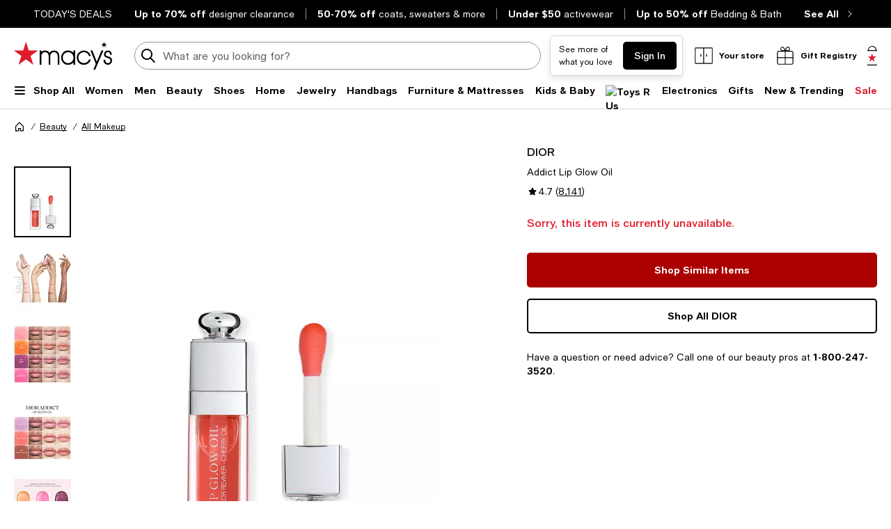

--- FILE ---
content_type: application/javascript
request_url: https://assets.macysassets.com/app/pdp/static/js/pdp.9621.81c8a758530bb047663c.js
body_size: -196
content:
"use strict";(self.pdp_jsonp=self.pdp_jsonp||[]).push([[9621],{"2fb5b6a4":(p,s,e)=>{e.r(s)}}]);

--- FILE ---
content_type: application/javascript
request_url: https://www.macys.com/uIAAO1/dgzBVw/zJuzJ/Ta8yE/d5/LE3Vfm1k7aiakh/dGlCBz05LA/TR4DZ/EUTEVQB
body_size: 183523
content:
(function(){if(typeof Array.prototype.entries!=='function'){Object.defineProperty(Array.prototype,'entries',{value:function(){var index=0;const array=this;return {next:function(){if(index<array.length){return {value:[index,array[index++]],done:false};}else{return {done:true};}},[Symbol.iterator]:function(){return this;}};},writable:true,configurable:true});}}());(function(){GX();pW8();ls8();var gp=function(){return ["\x6c\x65\x6e\x67\x74\x68","\x41\x72\x72\x61\x79","\x63\x6f\x6e\x73\x74\x72\x75\x63\x74\x6f\x72","\x6e\x75\x6d\x62\x65\x72"];};var cW=function xq(rl,Nh){'use strict';var q7=xq;switch(rl){case Hg:{rV.push(lW);var UB;return UB=fw[OK()[KV(rr)](WL,Kq(cs),SL,Bb)][OK()[KV(Dq)](rr,Kq({}),vU,TW)],rV.pop(),UB;}break;case F1:{return this;}break;case Pc:{var jr=Nh[f8];rV.push(RW);var cZ=new (fw[xr()[rC(AL)](RQ,TW,mQ,DK)])();var YV=cZ[OK()[KV(UQ)](wr,Kq({}),GL,I7)](jr);var ml=Kr()[QK(wr)].call(null,p1,SZ,tW);YV[sr()[SC(vr)](bZ,Ep,jZ,qV,Lq,vr)](function(sb){rV.push(fV);ml+=fw[Kr()[QK(kV)].apply(null,[j1,D7,ZV])][GU()[xQ(cs)].call(null,FV,Ep,DC,Kq(bK),II,qV)](sb);rV.pop();});var wL;return wL=fw[Kr()[QK(CU)].call(null,hN,GV,wr)](ml),rV.pop(),wL;}break;case UI:{var x7;rV.push(Ob);return x7=Zs(typeof hq()[DZ(Rr)],'undefined')?hq()[DZ(cs)].call(null,NQ,Kq(Kq({})),CU,XB):hq()[DZ(kp)].call(null,Fc,OW,NV,gr),rV.pop(),x7;}break;case YH:{var PQ=Nh[f8];rV.push(JV);var BL=fw[HW()[cV(bK)](H,Qs,Np,kV,Ub)](PQ);var fK=[];for(var Ss in BL)fK[KW()[vK(Gs)](k4,Sp)](Ss);fK[GU()[xQ(mW)].apply(null,[kV,vr,Pg,YZ,l4,p7])]();var gB;return gB=function PL(){rV.push(Ap);for(;fK[Kr()[QK(bK)].apply(null,[J1,DQ,Tb])];){var sp=fK[OZ(typeof GU()[xQ(ZV)],YK(Kr()[QK(wr)](xC,SZ,mB),[][[]]))?GU()[xQ(FB)](LB,Gs,BV,Kq([]),UC,vb):GU()[xQ(bZ)].apply(null,[YZ,B7,Zb,ZV,bB,qV])]();if(qr(sp,BL)){var ND;return PL[Kr()[QK(L7)].call(null,sW,QV,Kq({}))]=sp,PL[Kr()[QK(QZ)](mK,As,L7)]=Kq(cs),rV.pop(),ND=PL,ND;}}PL[Kr()[QK(QZ)].call(null,mK,As,bZ)]=Kq(bK);var Mp;return rV.pop(),Mp=PL,Mp;},rV.pop(),gB;}break;case x1:{return this;}break;case cN:{var mb=Nh[f8];var nK=Nh[mN];var kZ;rV.push(El);return kZ=YK(fw[OK()[KV(bZ)](Kq([]),VZ,DU,NV)][hl()[tV(Dq)].call(null,gV,Ub,Pl,pV)](TL(fw[OK()[KV(bZ)](mB,WL,DU,NV)][BQ()[NK(AL)](sQ,Kq(bK),Q7,kV,Eq)](),YK(BD(nK,mb),cs))),mb),rV.pop(),kZ;}break;case tE:{var bp=Nh[f8];rV.push(wZ);var Tr;return Tr=cp(x1,[OK()[KV(JZ)](QQ,bl,q,MB),bp]),rV.pop(),Tr;}break;case hH:{rV.push(xC);this[OZ(typeof Kr()[QK(X7)],YK([],[][[]]))?Kr()[QK(QZ)].call(null,JN,As,Hs):Kr()[QK(TD)].call(null,Yl,Nl,vr)]=Kq(G7[Sp]);var UD=this[OZ(typeof BQ()[NK(CU)],YK([],[][[]]))?BQ()[NK(vr)].apply(null,[xh,VZ,QV,mQ,AC]):BQ()[NK(Ep)](Wq,vZ,p7,xs,Jp)][bK][OZ(typeof hl()[tV(TU)],'undefined')?hl()[tV(QQ)].apply(null,[QZ,mW,tI,fQ]):hl()[tV(lQ)].call(null,O7,Kq(Kq({})),fU,sK)];if(Zs(xr()[rC(wr)].apply(null,[CU,wr,vb,AC]),UD[l7()[vp(Gs)].call(null,bZ,Np,NC,Kq({}),AC,fq)]))throw UD[OK()[KV(D7)](FQ,Kq([]),bX,wr)];var Op;return Op=this[KW()[vK(dW)].call(null,HN,Yb)],rV.pop(),Op;}break;case bc:{rV.push(zl);var DV;return DV=new (fw[hq()[DZ(Ds)].call(null,Qs,d7,mL,Dq)])()[Zs(typeof KW()[vK(QV)],YK([],[][[]]))?KW()[vK(Ep)].apply(null,[Bs,Jl]):KW()[vK(Q7)](Ah,Lq)](),rV.pop(),DV;}break;case VI:{var E7=Nh[f8];rV.push(jK);if(OZ(typeof E7,Kr()[QK(Zq)](G0,FV,kV))){var HU;return HU=Kr()[QK(wr)](mj,SZ,Kq([])),rV.pop(),HU;}var MD;return MD=E7[Zs(typeof OK()[KV(Dq)],'undefined')?OK()[KV(ZV)](Ir,Kq(Kq(cs)),ZC,FQ):OK()[KV(wp)](nL,Kq(Kq(bK)),vX,LB)](new (fw[hl()[tV(fZ)].call(null,Ib,Kq(Kq(bK)),KX,MB)])(hq()[DZ(Dq)].call(null,If,Kq(Kq(cs)),Kq(Kq(cs)),NV),hl()[tV(Pb)].call(null,d7,bZ,qE,AZ)),KW()[vK(Bb)](BI,qC))[OK()[KV(wp)].apply(null,[Kq(Kq(bK)),KD,vX,LB])](new (fw[hl()[tV(fZ)](Kq(Kq({})),TQ,KX,MB)])(GU()[xQ(Rr)](kp,bZ,lI,Kq(cs),HD,nL),hl()[tV(Pb)](MB,MV,qE,AZ)),Kr()[QK(rr)].call(null,RN,VZ,Kq(Kq([]))))[OK()[KV(wp)].call(null,SZ,Ub,vX,LB)](new (fw[hl()[tV(fZ)].apply(null,[kV,Ds,KX,MB])])(Zs(typeof OK()[KV(Ep)],YK([],[][[]]))?OK()[KV(ZV)](X7,SZ,CC,Pq):OK()[KV(Ub)](Kq({}),nL,ZT,FV),hl()[tV(Pb)].call(null,Kq(bK),SZ,qE,AZ)),hq()[DZ(bl)].call(null,KE,zb,cs,Tb))[OK()[KV(wp)](Kq(Kq({})),rs,vX,LB)](new (fw[OZ(typeof hl()[tV(Ir)],YK([],[][[]]))?hl()[tV(fZ)](A7,mB,KX,MB):hl()[tV(lQ)].call(null,Kq(Kq([])),Kq(Kq(bK)),dL,Xl)])(OK()[KV(fZ)].call(null,Ep,bl,If,cs),hl()[tV(Pb)](Kq(bK),fq,qE,AZ)),l7()[vp(FB)](Sp,Kh,nL,MB,Sf,D7))[OK()[KV(wp)](NV,Kq([]),vX,LB)](new (fw[hl()[tV(fZ)].apply(null,[FB,Tb,KX,MB])])(Kr()[QK(UQ)].apply(null,[x4,zK,Ir]),hl()[tV(Pb)].call(null,Kq(bK),Y7,qE,AZ)),KW()[vK(FQ)](WH,fZ))[OK()[KV(wp)].apply(null,[Qp,Ub,vX,LB])](new (fw[hl()[tV(fZ)](JW,dV,KX,MB)])(hl()[tV(JW)].call(null,VZ,Ub,Ew,Fh),hl()[tV(Pb)].apply(null,[Kq(Kq(bK)),gV,qE,AZ])),KW()[vK(FV)](EI,qQ))[OK()[KV(wp)](Zq,Hs,vX,LB)](new (fw[hl()[tV(fZ)].call(null,Kq(Kq({})),wr,KX,MB)])(hl()[tV(kp)].apply(null,[XW,LB,z0,WL]),Zs(typeof hl()[tV(rr)],'undefined')?hl()[tV(lQ)].call(null,mW,kp,CW,bV):hl()[tV(Pb)](dV,mL,qE,AZ)),BQ()[NK(TW)].call(null,Hs,Kq(bK),Ib,bZ,Sf))[OZ(typeof OK()[KV(wr)],YK([],[][[]]))?OK()[KV(wp)](Ub,Q7,vX,LB):OK()[KV(ZV)](Ds,Ds,dL,KU)](new (fw[hl()[tV(fZ)](zr,Kb,KX,MB)])(OZ(typeof hl()[tV(dW)],'undefined')?hl()[tV(rr)](fZ,gV,Mj,Xh):hl()[tV(lQ)](A7,mQ,Gs,Sq),Zs(typeof hl()[tV(vr)],YK('',[][[]]))?hl()[tV(lQ)](Sp,Lq,zJ,EG):hl()[tV(Pb)](NV,tr,qE,AZ)),hl()[tV(UQ)](SZ,mL,F0,p3))[KW()[vK(jA)](nZ,g3)](G7[Sp],G7[Zq]),rV.pop(),MD;}break;case S1:{var TY=Nh[f8];var VY=Nh[mN];var tD;rV.push(Kd);var HO;var d5;var Sd;var wA=KW()[vK(CU)].apply(null,[LC,X7]);var ht=TY[Kr()[QK(Y7)](lV,mG,NC)](wA);for(Sd=bK;Vn(Sd,ht[Kr()[QK(bK)].call(null,Ih,DQ,TD)]);Sd++){tD=g2(YG(W3(VY,ZV),G7[Gs]),ht[Kr()[QK(bK)].apply(null,[Ih,DQ,FB])]);VY*=G7[bZ];VY&=G7[wr];VY+=G7[vr];VY&=G7[kV];HO=g2(YG(W3(VY,ZV),G7[Gs]),ht[Zs(typeof Kr()[QK(L7)],YK([],[][[]]))?Kr()[QK(TD)](Wt,TP,FB):Kr()[QK(bK)](Ih,DQ,O7)]);VY*=G7[bZ];VY&=G7[wr];VY+=G7[vr];VY&=G7[kV];d5=ht[tD];ht[tD]=ht[HO];ht[HO]=d5;}var j5;return j5=ht[OZ(typeof hq()[DZ(TW)],YK('',[][[]]))?hq()[DZ(L7)](Wf,jA,D7,tr):hq()[DZ(cs)].apply(null,[V3,wr,lQ,FO])](wA),rV.pop(),j5;}break;}};var Bv=function(Lx){return -Lx;};var tJ=function(dP,I2){return dP>=I2;};var Pd=function(Lv,jF){return Lv[Qt[Gs]](jF);};var fF=function O3(T2,dO){'use strict';var PO=O3;switch(T2){case cN:{rV.push(Jv);var OS=[OZ(typeof Kr()[QK(FB)],YK([],[][[]]))?Kr()[QK(jA)](SB,TD,Dq):Kr()[QK(TD)](AJ,UA,Kq(Kq(cs))),hq()[DZ(Bb)](C7,jA,zr,M6),hq()[DZ(FQ)].apply(null,[wK,Kq(Kq(bK)),TW,qP]),Kr()[QK(dW)](r1,A7,SZ),hq()[DZ(FV)].apply(null,[V7,Pb,tr,SZ]),BQ()[NK(Rr)].call(null,GS,Sp,Rr,NV,Fn),BQ()[NK(L7)](ld,Kq(Kq(cs)),Xt,D7,lS),GU()[xQ(L7)].apply(null,[JZ,L7,lS,Kq(Kq(cs)),dV,bl]),Zs(typeof sr()[SC(vr)],YK(Kr()[QK(wr)](j8,SZ,MV),[][[]]))?sr()[SC(mQ)].call(null,gV,gV,m2,Ds,SA,jG):sr()[SC(mW)].call(null,gV,vb,tG,zb,FR,AL),sr()[SC(FB)].call(null,Np,VZ,QO,jJ,QV,Ep),Kr()[QK(Bb)](rZ,lv,O7),hl()[tV(bl)].call(null,FQ,Q7,Z7,FB),Zs(typeof l7()[vp(cs)],'undefined')?l7()[vp(TD)](E5,OG,VZ,MB,Ds,pA):l7()[vp(L7)](YZ,m5,Rd,VZ,Qv,kp),hl()[tV(vZ)](vZ,Kq(Kq(bK)),Vh,A7),BQ()[NK(lQ)].call(null,Wn,Kq([]),QV,Y7,JV),l7()[vp(lQ)](AL,pA,UO,MB,cG,F2),hl()[tV(q5)].apply(null,[Kq(bK),mQ,lz,Id]),l7()[vp(tr)](KD,Ub,Ep,TW,I5,Kq([])),OZ(typeof GU()[xQ(ZV)],YK(Kr()[QK(wr)](j8,SZ,O7),[][[]]))?GU()[xQ(lQ)](Kq({}),QV,cS,Kq({}),XW,vb):GU()[xQ(bZ)].call(null,ZV,NF,vt,kp,Xh,FQ),OK()[KV(XW)].call(null,mQ,TW,dd,mQ),sr()[SC(Rr)](q5,pA,JV,mL,Ht,U6),OZ(typeof Kr()[QK(FV)],YK([],[][[]]))?Kr()[QK(FQ)](R8,kp,dV):Kr()[QK(TD)].call(null,B5,W2,Kq(Kq(bK))),sr()[SC(L7)](Kq(Kq(bK)),NC,I5,qV,bK,QV),KW()[vK(qV)].apply(null,[xW,JZ]),KW()[vK(A7)](tU,FQ),Zs(typeof Kr()[QK(Zq)],'undefined')?Kr()[QK(TD)].apply(null,[Ex,SZ,p7]):Kr()[QK(FV)](Yh,FB,Rd),Zs(typeof Kr()[QK(WL)],YK([],[][[]]))?Kr()[QK(TD)](g6,O5,QQ):Kr()[QK(O7)](HK,Tb,tP)];if(s5(typeof fw[Kr()[QK(vZ)](GT,zF,Rd)][OK()[KV(Ds)](Kq(Kq([])),Dq,Nr,Mt)],GU()[xQ(bK)].apply(null,[ZV,TD,n3,QZ,OU,TD]))){var Hd;return rV.pop(),Hd=null,Hd;}var fA=OS[OZ(typeof Kr()[QK(OW)],YK([],[][[]]))?Kr()[QK(bK)].call(null,cb,DQ,Bb):Kr()[QK(TD)](YZ,wR,Gs)];var P5=Kr()[QK(wr)].call(null,j8,SZ,Ep);for(var pn=G7[Sp];Vn(pn,fA);pn++){var JR=OS[pn];if(OZ(fw[Kr()[QK(vZ)](GT,zF,Kq(bK))][OK()[KV(Ds)].call(null,Qp,jJ,Nr,Mt)][JR],undefined)){P5=Kr()[QK(wr)](j8,SZ,A7)[OZ(typeof OK()[KV(FQ)],YK([],[][[]]))?OK()[KV(Rr)].apply(null,[FQ,Ir,Qq,f3]):OK()[KV(ZV)](Kq([]),Kq(Kq([])),H6,m5)](P5,OK()[KV(jA)](mQ,Kq(bK),LZ,UO))[OZ(typeof OK()[KV(Y7)],YK('',[][[]]))?OK()[KV(Rr)].call(null,CU,Kq({}),Qq,f3):OK()[KV(ZV)](QZ,Rd,nv,GY)](pn);}}var gJ;return rV.pop(),gJ=P5,gJ;}break;case xj:{var OJ;rV.push(VS);return OJ=Zs(typeof fw[OK()[KV(kV)](bl,vb,Iv,pV)][Kr()[QK(f3)].apply(null,[c3,Wv,q5])],KW()[vK(Rr)].call(null,Ft,QQ))||Zs(typeof fw[OZ(typeof OK()[KV(dW)],YK('',[][[]]))?OK()[KV(kV)].call(null,gA,WL,Iv,pV):OK()[KV(ZV)].apply(null,[FQ,Kq(Kq(bK)),xt,TR])][HW()[cV(FB)](Wn,YO,Kq(Kq([])),KD,TD)],KW()[vK(Rr)](Ft,QQ))||Zs(typeof fw[OK()[KV(kV)](AL,Sp,Iv,pV)][OZ(typeof Kr()[QK(AL)],'undefined')?Kr()[QK(OW)](GD,f3,Kq(Kq(bK))):Kr()[QK(TD)].call(null,P3,dY,NC)],KW()[vK(Rr)].apply(null,[Ft,QQ])),rV.pop(),OJ;}break;case vI:{rV.push(LP);try{var ct=rV.length;var gt=Kq([]);var tA;return tA=Kq(Kq(fw[OK()[KV(kV)](Ep,Kq(cs),s3,pV)][HW()[cV(Rr)](x6,LF,Tb,mW,jA)])),rV.pop(),tA;}catch(I3){rV.splice(BD(ct,cs),Infinity,LP);var p5;return rV.pop(),p5=Kq(mN),p5;}rV.pop();}break;case E8:{rV.push(Qs);try{var UJ=rV.length;var k5=Kq({});var hA;return hA=Kq(Kq(fw[Zs(typeof OK()[KV(NV)],'undefined')?OK()[KV(ZV)](Rd,ZV,PJ,s2):OK()[KV(kV)](jA,gV,H5,pV)][OK()[KV(dW)](WL,Hs,CF,sx)])),rV.pop(),hA;}catch(n5){rV.splice(BD(UJ,cs),Infinity,Qs);var gn;return rV.pop(),gn=Kq([]),gn;}rV.pop();}break;case LX:{rV.push(Hx);var Ln;return Ln=Kq(Kq(fw[OK()[KV(kV)].call(null,Kq(Kq(cs)),Kq([]),m7,pV)][hq()[DZ(O7)](jW,Kq(cs),Kq(Kq([])),mB)])),rV.pop(),Ln;}break;case IH:{rV.push(zt);try{var QG=rV.length;var TJ=Kq(Kq(f8));var LA=YK(fw[hq()[DZ(f3)](PR,kp,TA,pV)](fw[OK()[KV(kV)].call(null,Ub,TA,WK,pV)][OZ(typeof l7()[vp(vr)],YK(Kr()[QK(wr)](lc,SZ,Ib),[][[]]))?l7()[vp(KD)](TW,kv,Rr,Kq(Kq(bK)),Bx,L7):l7()[vp(TD)].call(null,JP,mS,Qd,mQ,PP,Ir)]),fJ(fw[OZ(typeof hq()[DZ(FV)],YK('',[][[]]))?hq()[DZ(f3)].apply(null,[PR,Np,Pb,pV]):hq()[DZ(cs)](xF,U6,TA,Pt)](fw[OK()[KV(kV)].call(null,YZ,rs,WK,pV)][BQ()[NK(tr)](NS,q5,lQ,Kb,ZC)]),cs));LA+=YK(fJ(fw[OZ(typeof hq()[DZ(Ir)],'undefined')?hq()[DZ(f3)].call(null,PR,WL,TQ,pV):hq()[DZ(cs)](ZC,fq,QZ,Ct)](fw[OK()[KV(kV)](A7,Rd,WK,pV)][OK()[KV(Bb)](bZ,pV,sC,Q7)]),G7[Rr]),fJ(fw[hq()[DZ(f3)](PR,mL,WL,pV)](fw[OK()[KV(kV)](Ib,Ep,WK,pV)][hq()[DZ(OW)](OV,fq,Qp,cs)]),Gs));LA+=YK(fJ(fw[hq()[DZ(f3)](PR,mB,VZ,pV)](fw[OK()[KV(kV)](Kq(cs),QQ,WK,pV)][hl()[tV(XW)].call(null,FB,Kq(Kq({})),k7,G2)]),bZ),fJ(fw[hq()[DZ(f3)](PR,KD,mW,pV)](fw[OK()[KV(kV)](lQ,QZ,WK,pV)][OK()[KV(FQ)](Q7,TA,XC,Vv)]),wr));LA+=YK(fJ(fw[hq()[DZ(f3)].apply(null,[PR,p7,mQ,pV])](fw[OK()[KV(kV)].apply(null,[Zq,Gs,WK,pV])][HW()[cV(L7)].call(null,Bx,pA,CU,YZ,UO)]),kV),fJ(fw[hq()[DZ(f3)].apply(null,[PR,q5,FB,pV])](fw[OK()[KV(kV)].apply(null,[Kq(bK),NV,WK,pV])][OK()[KV(FV)].call(null,vb,vr,NW,SZ)]),G7[CU]));LA+=YK(fJ(fw[OZ(typeof hq()[DZ(lQ)],YK('',[][[]]))?hq()[DZ(f3)](PR,Kq([]),Kq(Kq(bK)),pV):hq()[DZ(cs)](OY,Kq({}),Tb,rG)](fw[OZ(typeof OK()[KV(lQ)],'undefined')?OK()[KV(kV)].call(null,p7,nL,WK,pV):OK()[KV(ZV)](Kq([]),q5,NS,C2)][Zs(typeof hl()[tV(p7)],'undefined')?hl()[tV(lQ)](Kq({}),pA,Jn,VZ):hl()[tV(Ds)](bK,tW,Ah,vZ)]),ZV),fJ(fw[hq()[DZ(f3)](PR,TW,tW,pV)](fw[OK()[KV(kV)].apply(null,[Kq(bK),O7,WK,pV])][OZ(typeof OK()[KV(wr)],YK('',[][[]]))?OK()[KV(O7)](kp,Ep,Xq,qO):OK()[KV(ZV)](QV,Kq(Kq({})),wO,Yn)]),TD));LA+=YK(fJ(fw[hq()[DZ(f3)](PR,MV,JZ,pV)](fw[OK()[KV(kV)](Bb,UQ,WK,pV)][Kr()[QK(Q7)](EQ,Vv,TQ)]),mQ),fJ(fw[hq()[DZ(f3)].call(null,PR,vb,O7,pV)](fw[OK()[KV(kV)](MV,Kq(cs),WK,pV)][hq()[DZ(Q7)].apply(null,[tI,vb,UQ,Qp])]),TW));LA+=YK(fJ(fw[hq()[DZ(f3)](PR,f3,Ir,pV)](fw[OK()[KV(kV)](Ub,Tb,WK,pV)][hl()[tV(jA)].call(null,vr,Kq(Kq({})),rY,gA)]),Ep),fJ(fw[hq()[DZ(f3)].call(null,PR,vr,LB,pV)](fw[OZ(typeof OK()[KV(pA)],YK([],[][[]]))?OK()[KV(kV)].call(null,mB,LB,WK,pV):OK()[KV(ZV)].call(null,QZ,QQ,JY,Ft)][OZ(typeof KW()[vK(wr)],YK('',[][[]]))?KW()[vK(Ib)](vC,O7):KW()[vK(Ep)](bA,MP)]),AL));LA+=YK(fJ(fw[hq()[DZ(f3)].apply(null,[PR,zb,Rd,pV])](fw[Zs(typeof OK()[KV(Sp)],YK('',[][[]]))?OK()[KV(ZV)].apply(null,[L7,Kq(Kq(bK)),ZY,XR]):OK()[KV(kV)](X7,Kq(cs),WK,pV)][hq()[DZ(pA)].call(null,ll,O2,dW,kV)]),mW),fJ(fw[hq()[DZ(f3)](PR,O7,mQ,pV)](fw[OK()[KV(kV)].call(null,Kq(Kq([])),Qp,WK,pV)][KW()[vK(Lq)](HF,MB)]),FB));LA+=YK(fJ(fw[hq()[DZ(f3)](PR,Ib,Kq(Kq({})),pV)](fw[OK()[KV(kV)].apply(null,[Ub,bK,WK,pV])][Kr()[QK(pA)].apply(null,[c5,Q7,MV])]),Rr),fJ(fw[hq()[DZ(f3)](PR,Bb,Kq(Kq(bK)),pV)](fw[OK()[KV(kV)](Pb,zr,WK,pV)][hl()[tV(dW)].apply(null,[Kq([]),A7,kb,Xt])]),L7));LA+=YK(fJ(fw[hq()[DZ(f3)](PR,Ep,Kq([]),pV)](fw[OK()[KV(kV)].call(null,bK,wp,WK,pV)][OK()[KV(f3)].call(null,Rr,pA,W2,bG)]),lQ),fJ(fw[hq()[DZ(f3)](PR,U6,kV,pV)](fw[OK()[KV(kV)](mL,CU,WK,pV)][Zs(typeof KW()[vK(rr)],YK([],[][[]]))?KW()[vK(Ep)].call(null,s6,MO):KW()[vK(Qp)].call(null,hV,TD)]),tr));LA+=YK(fJ(fw[hq()[DZ(f3)](PR,Ir,Kq(Kq(bK)),pV)](fw[OK()[KV(kV)].apply(null,[LB,Kq(Kq(bK)),WK,pV])][Kr()[QK(qV)](PV,jO,Kq(Kq([])))]),KD),fJ(fw[OZ(typeof hq()[DZ(KD)],YK([],[][[]]))?hq()[DZ(f3)](PR,FB,Kq(Kq(bK)),pV):hq()[DZ(cs)](rs,tr,Kq({}),Tn)](fw[OZ(typeof OK()[KV(bZ)],YK('',[][[]]))?OK()[KV(kV)](Pb,lQ,WK,pV):OK()[KV(ZV)].apply(null,[Hs,Rd,El,pt])][hl()[tV(Bb)](WL,JW,Is,Wt)]),Zq));LA+=YK(fJ(fw[hq()[DZ(f3)].call(null,PR,gA,TW,pV)](fw[OK()[KV(kV)].call(null,Kb,fZ,WK,pV)][GU()[xQ(tr)](NV,Ir,Bx,U6,qW,TW)]),CU),fJ(fw[hq()[DZ(f3)].apply(null,[PR,mB,Kq(Kq({})),pV])](fw[OK()[KV(kV)](tP,FQ,WK,pV)][hq()[DZ(qV)](SP,Kq([]),X7,Wt)]),Y7));LA+=YK(fJ(fw[hq()[DZ(f3)].apply(null,[PR,lQ,A7,pV])](fw[OK()[KV(kV)](vr,Lq,WK,pV)][xr()[rC(mW)].apply(null,[mL,TD,UO,nn])]),WL),fJ(fw[hq()[DZ(f3)].call(null,PR,Bb,mL,pV)](fw[OK()[KV(kV)](fq,Kq(Kq([])),WK,pV)][hq()[DZ(A7)].call(null,KI,OW,Dq,tW)]),YZ));LA+=YK(fJ(fw[hq()[DZ(f3)](PR,XW,bK,pV)](fw[Zs(typeof OK()[KV(jA)],'undefined')?OK()[KV(ZV)].apply(null,[Qd,zr,xv,Q5]):OK()[KV(kV)].call(null,pV,dW,WK,pV)][Zs(typeof hl()[tV(FQ)],YK([],[][[]]))?hl()[tV(lQ)](tW,zb,NC,V6):hl()[tV(FQ)].call(null,QQ,QQ,bD,I7)]),NV),fJ(fw[hq()[DZ(f3)](PR,Kq(Kq(cs)),Dq,pV)](fw[OK()[KV(kV)](U6,Pb,WK,pV)][HW()[cV(lQ)].apply(null,[ZC,X3,q5,mW,gV])]),Ir));LA+=YK(fJ(fw[hq()[DZ(f3)](PR,X7,pA,pV)](fw[Zs(typeof OK()[KV(Lq)],YK('',[][[]]))?OK()[KV(ZV)](QZ,kp,jP,xh):OK()[KV(kV)](Ir,Q7,WK,pV)][BQ()[NK(KD)].apply(null,[Bb,wp,QQ,Y7,hO])]),D7),fJ(fw[Zs(typeof hq()[DZ(D7)],'undefined')?hq()[DZ(cs)].apply(null,[CR,p7,D7,bO]):hq()[DZ(f3)].call(null,PR,Xt,Y7,pV)](fw[OZ(typeof OK()[KV(vr)],YK('',[][[]]))?OK()[KV(kV)].apply(null,[tr,Kq(Kq([])),WK,pV]):OK()[KV(ZV)](nL,Qp,SP,VO)][KW()[vK(zr)].call(null,GL,Dd)]),U6));LA+=YK(fJ(fw[hq()[DZ(f3)].call(null,PR,Kq([]),fq,pV)](fw[OK()[KV(kV)].call(null,UO,Kq(Kq([])),WK,pV)][hl()[tV(FV)].call(null,Kq({}),Kq(bK),kY,mG)]),JZ),fJ(fw[OZ(typeof hq()[DZ(AL)],YK([],[][[]]))?hq()[DZ(f3)](PR,Lq,tW,pV):hq()[DZ(cs)].apply(null,[UQ,Rd,MB,HS])](fw[OK()[KV(kV)](Rd,rr,WK,pV)][OZ(typeof Kr()[QK(wp)],YK('',[][[]]))?Kr()[QK(A7)](kU,Qp,WL):Kr()[QK(TD)](sR,MY,q5)]),QQ));LA+=YK(YK(fJ(fw[Zs(typeof hq()[DZ(p7)],'undefined')?hq()[DZ(cs)].apply(null,[Hv,Xt,CU,nL]):hq()[DZ(f3)](PR,Kq(Kq(cs)),jA,pV)](fw[OK()[KV(wr)](Ir,TW,vX,bt)][OZ(typeof sr()[SC(Rr)],'undefined')?sr()[SC(lQ)].call(null,Bb,MV,B6,p7,WG,Y7):sr()[SC(mQ)](VZ,tr,NF,LB,tO,WP)]),Kb),fJ(fw[hq()[DZ(f3)](PR,TW,QV,pV)](fw[OZ(typeof OK()[KV(AL)],'undefined')?OK()[KV(kV)](p7,vZ,WK,pV):OK()[KV(ZV)].apply(null,[gA,Kq({}),mt,sG])][hl()[tV(O7)](F2,f3,Bp,pA)]),G7[Y7])),fJ(fw[Zs(typeof hq()[DZ(KD)],YK('',[][[]]))?hq()[DZ(cs)](kV,kV,bZ,SR):hq()[DZ(f3)](PR,d7,Q7,pV)](fw[Zs(typeof OK()[KV(FQ)],YK('',[][[]]))?OK()[KV(ZV)](LB,bZ,mG,dF):OK()[KV(kV)](Dq,dW,WK,pV)][OK()[KV(OW)](D7,JZ,tC,bn)]),p7));var vn;return vn=LA[hq()[DZ(JW)].apply(null,[HZ,tW,Qd,KJ])](),rV.pop(),vn;}catch(Od){rV.splice(BD(QG,cs),Infinity,zt);var Td;return Td=Kr()[QK(bZ)].call(null,mv,Np,Kq(Kq([]))),rV.pop(),Td;}rV.pop();}break;case fj:{var rF=dO[f8];rV.push(bB);try{var sY=rV.length;var zS=Kq(Kq(f8));if(Zs(rF[Kr()[QK(vZ)].apply(null,[gZ,zF,jA])][Kr()[QK(Ib)](Ld,mL,nL)],undefined)){var dG;return dG=KW()[vK(VZ)](p8,jA),rV.pop(),dG;}if(Zs(rF[Kr()[QK(vZ)](gZ,zF,d7)][Zs(typeof Kr()[QK(bl)],'undefined')?Kr()[QK(TD)](AA,Nx,KD):Kr()[QK(Ib)](Ld,mL,VZ)],Kq(Kq(f8)))){var Nt;return Nt=OZ(typeof Kr()[QK(TW)],'undefined')?Kr()[QK(bZ)](Ed,Np,f3):Kr()[QK(TD)](mn,YD,rs),rV.pop(),Nt;}var j6;return j6=hq()[DZ(wr)](pt,Kq(Kq(cs)),Kq({}),vP),rV.pop(),j6;}catch(sO){rV.splice(BD(sY,cs),Infinity,bB);var Hn;return Hn=hl()[tV(f3)](Kb,O7,sU,Ep),rV.pop(),Hn;}rV.pop();}break;case VI:{var DA=dO[f8];var IJ=dO[mN];rV.push(Zq);if(cO(typeof fw[Zs(typeof OK()[KV(Dq)],YK([],[][[]]))?OK()[KV(ZV)].apply(null,[vZ,pV,jG,YS]):OK()[KV(wr)](O7,Kq([]),C5,bt)][GU()[xQ(KD)].apply(null,[TA,kV,I7,f3,UQ,dV])],GU()[xQ(bK)].call(null,Kq(bK),TD,zF,pA,OU,mQ))){fw[OK()[KV(wr)].call(null,ZV,Gs,C5,bt)][GU()[xQ(KD)](JW,kV,I7,rr,UQ,SZ)]=(OZ(typeof Kr()[QK(kp)],YK('',[][[]]))?Kr()[QK(wr)](Zv,SZ,Qp):Kr()[QK(TD)](CR,OP,gV))[OK()[KV(Rr)](Ub,bK,HY,f3)](DA,xr()[rC(Gs)].apply(null,[VZ,cs,TQ,pV]))[OK()[KV(Rr)](D7,Kq(bK),HY,f3)](IJ,KW()[vK(Rd)](nY,kp));}rV.pop();}break;case Af:{var D6=dO[f8];var w2=dO[mN];rV.push(hF);if(Kq(GR(D6,w2))){throw new (fw[sr()[SC(bK)].call(null,gA,KJ,v3,Kq(cs),zb,TD)])(KW()[vK(gA)].call(null,Dl,Gs));}rV.pop();}break;case IM:{var QY=dO[f8];var Q2=dO[mN];rV.push(Iv);var MG=Q2[OK()[KV(VZ)](Np,Kq(bK),hd,VS)];var CY=Q2[OK()[KV(KJ)](Kq(cs),d7,JO,Ds)];var Yd=Q2[Kr()[QK(nL)](Jt,Zq,L7)];var JJ=Q2[Kr()[QK(Hs)].call(null,lh,NV,UO)];var jd=Q2[Zs(typeof OK()[KV(Ir)],YK([],[][[]]))?OK()[KV(ZV)](MV,Kq(Kq(bK)),sG,Zq):OK()[KV(Rd)](TQ,Tb,hO,TU)];var fO=Q2[l7()[vp(CU)].call(null,TW,r2,TQ,ZV,nR,MV)];var H3=Q2[xr()[rC(Rr)](k3,Sp,bK,cJ)];var ZP=Q2[OZ(typeof l7()[vp(vr)],YK(Kr()[QK(wr)](g0,SZ,tr),[][[]]))?l7()[vp(Y7)](FB,KG,bZ,FV,m6,AL):l7()[vp(TD)].call(null,YY,lx,Qp,OW,YS,nL)];var R5;return R5=(OZ(typeof Kr()[QK(Np)],YK([],[][[]]))?Kr()[QK(wr)].call(null,g0,SZ,UQ):Kr()[QK(TD)](q2,mO,Kq([])))[OK()[KV(Rr)](Ub,Kq(Kq(bK)),xY,f3)](QY)[OK()[KV(Rr)](Rr,d7,xY,f3)](MG,OK()[KV(jA)].call(null,MB,bl,WV,UO))[OK()[KV(Rr)](kV,X7,xY,f3)](CY,OK()[KV(jA)](q5,Kb,WV,UO))[OK()[KV(Rr)](rs,Ir,xY,f3)](Yd,OK()[KV(jA)].apply(null,[Qp,Qd,WV,UO]))[OK()[KV(Rr)](ZV,Pb,xY,f3)](JJ,OK()[KV(jA)].apply(null,[Zq,YZ,WV,UO]))[OK()[KV(Rr)](Kq(Kq(cs)),Dq,xY,f3)](jd,OK()[KV(jA)](kV,ZV,WV,UO))[OK()[KV(Rr)].call(null,A7,Kq(Kq([])),xY,f3)](fO,OZ(typeof OK()[KV(kp)],YK('',[][[]]))?OK()[KV(jA)](Kq(Kq([])),Ds,WV,UO):OK()[KV(ZV)].call(null,bZ,bl,Tn,g3))[OK()[KV(Rr)](Lq,Kq({}),xY,f3)](H3,OZ(typeof OK()[KV(O7)],YK('',[][[]]))?OK()[KV(jA)](vb,Qp,WV,UO):OK()[KV(ZV)].apply(null,[Kq(Kq(cs)),Kq(bK),Md,s3]))[OK()[KV(Rr)](Zq,vr,xY,f3)](ZP,GU()[xQ(Gs)](O7,cs,r5,dV,rR,nL)),rV.pop(),R5;}break;case X0:{var NP=Kq(mN);rV.push(Ob);try{var gd=rV.length;var WA=Kq([]);if(fw[OZ(typeof OK()[KV(O2)],'undefined')?OK()[KV(kV)](dW,zr,EZ,pV):OK()[KV(ZV)](d7,O7,WF,Ub)][OK()[KV(dW)].call(null,KJ,L7,hh,sx)]){fw[OK()[KV(kV)](Y7,Kq(cs),EZ,pV)][OK()[KV(dW)].apply(null,[FB,jJ,hh,sx])][OK()[KV(d7)](Dq,KJ,bs,QR)](KW()[vK(TQ)].call(null,Ml,ZY),OK()[KV(NC)](JW,mW,ss,TD));fw[OK()[KV(kV)](Kq(Kq(cs)),tr,EZ,pV)][OK()[KV(dW)](Kq(Kq({})),QQ,hh,sx)][hq()[DZ(NC)].call(null,E4,A7,p7,Dd)](KW()[vK(TQ)].apply(null,[Ml,ZY]));NP=Kq(Kq({}));}}catch(OR){rV.splice(BD(gd,cs),Infinity,Ob);}var ZO;return rV.pop(),ZO=NP,ZO;}break;case bc:{rV.push(A6);var sF=hq()[DZ(O2)].call(null,P2,Kq({}),KJ,d6);var CG=Kr()[QK(UO)].apply(null,[IU,Ir,zr]);for(var Zd=bK;Vn(Zd,Sn);Zd++)sF+=CG[hl()[tV(Gs)](ZV,mB,lb,VZ)](fw[Zs(typeof OK()[KV(QQ)],YK([],[][[]]))?OK()[KV(ZV)].apply(null,[Kq(Kq(cs)),Rd,tP,J2]):OK()[KV(bZ)](TQ,d7,VR,NV)][Zs(typeof hl()[tV(Lq)],YK('',[][[]]))?hl()[tV(lQ)].call(null,zr,Kq({}),CU,X6):hl()[tV(Dq)].call(null,cs,A7,O5,pV)](TL(fw[Zs(typeof OK()[KV(A7)],YK([],[][[]]))?OK()[KV(ZV)](zr,Kq({}),Kv,YD):OK()[KV(bZ)].apply(null,[Kq(Kq({})),TA,VR,NV])][BQ()[NK(AL)].apply(null,[sQ,Kq(Kq({})),mQ,kV,hP])](),CG[Kr()[QK(bK)].apply(null,[PD,DQ,Np])])));var Pv;return rV.pop(),Pv=sF,Pv;}break;}};var r3=function ln(Lt,Kx){'use strict';var R2=ln;switch(Lt){case vc:{var I6=Kx[f8];var S2;rV.push(cJ);return S2=cp(x1,[OK()[KV(JZ)].call(null,JW,dW,lB,MB),I6]),rV.pop(),S2;}break;case x1:{return this;}break;case Zj:{return this;}break;case F1:{var gY;rV.push(AP);return gY=hq()[DZ(kp)].call(null,IZ,YZ,YZ,gr),rV.pop(),gY;}break;case vI:{var FA=Kx[f8];rV.push(zx);var z3=fw[HW()[cV(bK)].apply(null,[HR,Qs,MB,kV,KD])](FA);var GA=[];for(var IG in z3)GA[KW()[vK(Gs)].call(null,gR,Sp)](IG);GA[GU()[xQ(mW)](KJ,vr,Pt,dV,l4,tP)]();var MA;return MA=function En(){rV.push(RS);for(;GA[OZ(typeof Kr()[QK(NC)],'undefined')?Kr()[QK(bK)](cq,DQ,wp):Kr()[QK(TD)](DJ,M6,mL)];){var fY=GA[OZ(typeof GU()[xQ(FB)],YK([],[][[]]))?GU()[xQ(FB)].call(null,TA,Gs,RY,bZ,UC,L7):GU()[xQ(bZ)](Kq(cs),XR,Tn,cs,lF,nL)]();if(qr(fY,z3)){var Un;return En[Kr()[QK(L7)](EQ,QV,Kq(Kq({})))]=fY,En[Zs(typeof Kr()[QK(XW)],YK('',[][[]]))?Kr()[QK(TD)](Fv,c3,TQ):Kr()[QK(QZ)](Kd,As,gV)]=Kq(cs),rV.pop(),Un=En,Un;}}En[Kr()[QK(QZ)].call(null,Kd,As,mW)]=Kq(bK);var nd;return rV.pop(),nd=En,nd;},rV.pop(),MA;}break;case Xj:{rV.push(vG);this[Kr()[QK(QZ)](sd,As,mB)]=Kq(G7[Sp]);var Gt=this[BQ()[NK(vr)].apply(null,[xh,Kq(Kq(cs)),Bb,mQ,vR])][G7[Sp]][hl()[tV(QQ)](Kq(Kq(cs)),QV,JA,fQ)];if(Zs(xr()[rC(wr)](CU,wr,Gs,vR),Gt[l7()[vp(Gs)](bZ,Np,Lq,wr,vR,gA)]))throw Gt[OZ(typeof OK()[KV(bZ)],YK([],[][[]]))?OK()[KV(D7)](vb,LB,PU,wr):OK()[KV(ZV)](bl,Kq([]),St,nS)];var DF;return DF=this[KW()[vK(dW)](HZ,Yb)],rV.pop(),DF;}break;case Uc:{var f2=Kx[f8];rV.push(Ix);var k6;return k6=f2&&s5(KW()[vK(Rr)].call(null,EW,QQ),typeof fw[Kr()[QK(Rr)].apply(null,[qS,U5,Kq(Kq({}))])])&&Zs(f2[hq()[DZ(Gs)](cK,Kq(Kq(bK)),CU,bZ)],fw[Zs(typeof Kr()[QK(kp)],YK('',[][[]]))?Kr()[QK(TD)](fU,IF,jA):Kr()[QK(Rr)].call(null,qS,U5,Kq(Kq(cs)))])&&OZ(f2,fw[Zs(typeof Kr()[QK(QZ)],YK([],[][[]]))?Kr()[QK(TD)].apply(null,[OW,A7,Y7]):Kr()[QK(Rr)].apply(null,[qS,U5,tr])][hl()[tV(bK)](Ir,Qp,Fn,qV)])?BQ()[NK(wr)](D7,Rd,tW,kV,SG):typeof f2,rV.pop(),k6;}break;case hj:{var AR=Kx[f8];return typeof AR;}break;case GM:{var j2=Kx[f8];var PA=Kx[mN];var b5=Kx[F1];rV.push(tS);j2[PA]=b5[Zs(typeof Kr()[QK(cs)],YK([],[][[]]))?Kr()[QK(TD)].call(null,zt,s2,Kq({})):Kr()[QK(L7)](XQ,QV,q5)];rV.pop();}break;case rX:{var TG=Kx[f8];var Q6=Kx[mN];var GP=Kx[F1];return TG[Q6]=GP;}break;case Zf:{var nA=Kx[f8];var RA=Kx[mN];var F6=Kx[F1];rV.push(mS);try{var Z2=rV.length;var rP=Kq(Kq(f8));var T6;return T6=cp(x1,[l7()[vp(Gs)](bZ,Np,nL,Kq(cs),p1,Lq),sr()[SC(wr)](JW,zb,gZ,Kq(Kq(bK)),UR,kV),OK()[KV(D7)](mB,vr,vQ,wr),nA.call(RA,F6)]),rV.pop(),T6;}catch(Xd){rV.splice(BD(Z2,cs),Infinity,mS);var hx;return hx=cp(x1,[l7()[vp(Gs)].call(null,bZ,Np,TW,F2,p1,Qp),xr()[rC(wr)](CU,wr,Kb,p1),OK()[KV(D7)](Pb,wr,vQ,wr),Xd]),rV.pop(),hx;}rV.pop();}break;case DN:{return this;}break;}};var Gn=function(IO){return fw["Math"]["floor"](fw["Math"]["random"]()*IO["length"]);};var KA=function(wF){var kt=wF[0]-wF[1];var gv=wF[2]-wF[3];var x2=wF[4]-wF[5];var DS=fw["Math"]["sqrt"](kt*kt+gv*gv+x2*x2);return fw["Math"]["floor"](DS);};var LR=function PG(DP,l2){'use strict';var AY=PG;switch(DP){case Uc:{rV.push(bF);var BY=Zs(typeof KW()[vK(QV)],YK('',[][[]]))?KW()[vK(Ep)](Np,sx):KW()[vK(VZ)](mR,jA);if(fw[Kr()[QK(vZ)](xG,zF,Kq(Kq([])))]&&fw[Kr()[QK(vZ)](xG,zF,Kq(Kq({})))][OK()[KV(Ds)](QZ,CU,m7,Mt)]&&fw[Kr()[QK(vZ)].call(null,xG,zF,rs)][OK()[KV(Ds)](Hs,D7,m7,Mt)][Kr()[QK(mL)](Vh,vZ,Q7)]){var gS=fw[Kr()[QK(vZ)].apply(null,[xG,zF,mW])][OK()[KV(Ds)].apply(null,[Pb,QQ,m7,Mt])][Zs(typeof Kr()[QK(Rd)],YK('',[][[]]))?Kr()[QK(TD)](l5,E3,QQ):Kr()[QK(mL)](Vh,vZ,X7)];try{var H2=rV.length;var OO=Kq(mN);var jx=fw[OK()[KV(bZ)].apply(null,[vr,kp,N5,NV])][hl()[tV(Dq)].apply(null,[Kq(bK),Y7,vA,pV])](TL(fw[OK()[KV(bZ)].call(null,rr,rr,N5,NV)][BQ()[NK(AL)](sQ,dV,TQ,kV,z2)](),zn))[hq()[DZ(JW)].call(null,cJ,Kq([]),f3,KJ)]();fw[Kr()[QK(vZ)](xG,zF,FQ)][Zs(typeof OK()[KV(LB)],YK([],[][[]]))?OK()[KV(ZV)].call(null,Kq(Kq(bK)),Kq(Kq(bK)),hS,RW):OK()[KV(Ds)].call(null,O7,Ib,m7,Mt)][Kr()[QK(mL)].apply(null,[Vh,vZ,JW])]=jx;var kd=Zs(fw[Zs(typeof Kr()[QK(mB)],YK('',[][[]]))?Kr()[QK(TD)](zb,Zb,Kq(bK)):Kr()[QK(vZ)].apply(null,[xG,zF,mL])][OK()[KV(Ds)].apply(null,[F2,mW,m7,Mt])][Kr()[QK(mL)].call(null,Vh,vZ,Kq(bK))],jx);var Y2=kd?Zs(typeof hq()[DZ(mB)],YK('',[][[]]))?hq()[DZ(cs)].call(null,ld,zb,QZ,m2):hq()[DZ(wr)](MJ,ZV,fZ,vP):Kr()[QK(bZ)].call(null,mA,Np,ZV);fw[Kr()[QK(vZ)](xG,zF,FB)][OZ(typeof OK()[KV(JW)],YK('',[][[]]))?OK()[KV(Ds)](mB,Qd,m7,Mt):OK()[KV(ZV)](KD,Pb,qQ,TQ)][Kr()[QK(mL)](Vh,vZ,Kq(cs))]=gS;var Kt;return rV.pop(),Kt=Y2,Kt;}catch(p2){rV.splice(BD(H2,cs),Infinity,bF);if(OZ(fw[Kr()[QK(vZ)](xG,zF,vZ)][OK()[KV(Ds)].apply(null,[Kq(Kq({})),Kq(bK),m7,Mt])][Kr()[QK(mL)](Vh,vZ,TW)],gS)){fw[Kr()[QK(vZ)](xG,zF,NV)][OK()[KV(Ds)](Kq(Kq(cs)),SZ,m7,Mt)][Kr()[QK(mL)].apply(null,[Vh,vZ,KD])]=gS;}var EP;return rV.pop(),EP=BY,EP;}}else{var DG;return rV.pop(),DG=BY,DG;}rV.pop();}break;case pz:{rV.push(sd);var pY=KW()[vK(VZ)].apply(null,[Qh,jA]);try{var ES=rV.length;var Jd=Kq(Kq(f8));if(fw[OZ(typeof Kr()[QK(mB)],YK([],[][[]]))?Kr()[QK(vZ)](NR,zF,QQ):Kr()[QK(TD)].apply(null,[xd,fP,TW])][OK()[KV(Ds)].call(null,OW,q5,Yp,Mt)]&&fw[Kr()[QK(vZ)](NR,zF,JW)][OZ(typeof OK()[KV(d7)],YK('',[][[]]))?OK()[KV(Ds)].apply(null,[cs,pA,Yp,Mt]):OK()[KV(ZV)].apply(null,[Kq([]),Kq({}),Q5,QR])][bK]){var pO=Zs(fw[Kr()[QK(vZ)].apply(null,[NR,zF,mW])][OZ(typeof OK()[KV(TQ)],'undefined')?OK()[KV(Ds)](X7,Kq(Kq([])),Yp,Mt):OK()[KV(ZV)].apply(null,[rs,Kq([]),V2,pS])][Zs(typeof hq()[DZ(p7)],YK([],[][[]]))?hq()[DZ(cs)].call(null,R6,O2,tP,AG):hq()[DZ(TQ)].call(null,YD,Kq(Kq({})),Bb,D7)](RH[OK()[KV(gV)].apply(null,[Kq(bK),SZ,AF,Ir])]()),fw[Kr()[QK(vZ)](NR,zF,AL)][OK()[KV(Ds)](Kq(Kq({})),TQ,Yp,Mt)][RH[hl()[tV(gV)](U6,Kq(cs),Lh,k3)]()]);var pP=pO?hq()[DZ(wr)](RG,TQ,Tb,vP):Kr()[QK(bZ)](St,Np,nL);var FS;return rV.pop(),FS=pP,FS;}else{var RJ;return rV.pop(),RJ=pY,RJ;}}catch(jn){rV.splice(BD(ES,cs),Infinity,sd);var D5;return rV.pop(),D5=pY,D5;}rV.pop();}break;case rg:{rV.push(b3);try{var fS=rV.length;var Zn=Kq({});var sS=bK;var wt=fw[OZ(typeof HW()[cV(YZ)],'undefined')?HW()[cV(bK)](xs,Qs,VZ,kV,Kb):HW()[cV(Sp)](fR,cx,dV,N3,AL)][Kr()[QK(SZ)](N3,Vx,vZ)](fw[Zs(typeof KW()[vK(rs)],YK([],[][[]]))?KW()[vK(Ep)].apply(null,[KU,mJ]):KW()[vK(X7)].call(null,E2,gA)][hl()[tV(bK)](NC,tP,Bs,qV)],Kr()[QK(Xt)].apply(null,[Mv,gV,jJ]));if(wt){sS++;Kq(Kq(wt[hq()[DZ(TW)].apply(null,[QW,Kq(Kq([])),Rr,zr])]))&&Z6(wt[hq()[DZ(TW)].apply(null,[QW,Kq(bK),Np,zr])][hq()[DZ(JW)].apply(null,[KO,X7,Gs,KJ])]()[hq()[DZ(gA)].apply(null,[nn,tW,QV,gV])](hl()[tV(TQ)](Kq(Kq([])),mQ,Ad,DQ)),Bv(cs))&&sS++;}var dD=sS[Zs(typeof hq()[DZ(bK)],YK([],[][[]]))?hq()[DZ(cs)].apply(null,[Rr,cs,Rd,B5]):hq()[DZ(JW)].call(null,KO,wr,TA,KJ)]();var xA;return rV.pop(),xA=dD,xA;}catch(fv){rV.splice(BD(fS,cs),Infinity,b3);var b6;return b6=KW()[vK(VZ)](HZ,jA),rV.pop(),b6;}rV.pop();}break;case Zf:{rV.push(Rn);if(fw[OK()[KV(kV)].apply(null,[NC,p7,Os,pV])][Kr()[QK(rs)].call(null,Zh,JZ,vZ)]){if(fw[HW()[cV(bK)].apply(null,[sA,Qs,Kq(Kq({})),kV,rr])][Kr()[QK(SZ)](SQ,Vx,Kq([]))](fw[OK()[KV(kV)](UQ,gV,Os,pV)][Kr()[QK(rs)].apply(null,[Zh,JZ,Kq(Kq([]))])][Zs(typeof hl()[tV(Ir)],'undefined')?hl()[tV(lQ)](Pb,Zq,Tv,FY):hl()[tV(bK)].apply(null,[X7,vZ,w3,qV])],KW()[vK(zb)](gl,rR))){var WY;return WY=hq()[DZ(wr)](Yt,Kq(Kq(bK)),bK,vP),rV.pop(),WY;}var nt;return nt=hl()[tV(f3)].call(null,Kq(Kq(cs)),nL,KQ,Ep),rV.pop(),nt;}var VP;return VP=KW()[vK(VZ)].apply(null,[jC,jA]),rV.pop(),VP;}break;case Zj:{rV.push(qv);var xJ;return xJ=Kq(qr(OZ(typeof hl()[tV(vr)],YK('',[][[]]))?hl()[tV(bK)].call(null,FB,FB,XY,qV):hl()[tV(lQ)].call(null,rs,Kq(Kq(bK)),TU,x5),fw[OK()[KV(kV)](Q7,Kq(bK),rw,pV)][hq()[DZ(UO)].call(null,fl,U6,jJ,OW)][OZ(typeof sr()[SC(bZ)],YK([],[][[]]))?sr()[SC(CU)](lQ,pV,VR,p7,Mn,vr):sr()[SC(mQ)](Kq(Kq({})),MV,J5,Kq(Kq([])),S3,pF)][hq()[DZ(Tb)].apply(null,[Z5,Ds,Ds,rR])])||qr(hl()[tV(bK)](OW,mL,XY,qV),fw[OK()[KV(kV)](pV,VZ,rw,pV)][hq()[DZ(UO)](fl,pV,QQ,OW)][sr()[SC(CU)](Ub,vZ,VR,X7,Mn,vr)][hq()[DZ(TA)].apply(null,[Zp,Lq,Zq,jA])])),rV.pop(),xJ;}break;case Jz:{rV.push(xF);try{var RO=rV.length;var c6=Kq(mN);var Zt=new (fw[Zs(typeof OK()[KV(Hs)],YK('',[][[]]))?OK()[KV(ZV)](cs,Kq(Kq(cs)),k2,Gv):OK()[KV(kV)](q5,Kq(Kq([])),nO,pV)][hq()[DZ(UO)](hP,bl,Ib,OW)][sr()[SC(CU)](Zq,vb,JG,Ep,Mn,vr)][hq()[DZ(Tb)](JF,gA,Bb,rR)])();var jY=new (fw[OK()[KV(kV)](dV,mB,nO,pV)][hq()[DZ(UO)].apply(null,[hP,Pb,F2,OW])][OZ(typeof sr()[SC(Ep)],YK(Kr()[QK(wr)].call(null,IP,SZ,Kq(cs)),[][[]]))?sr()[SC(CU)](Kq(Kq([])),Xt,JG,Y7,Mn,vr):sr()[SC(mQ)](O7,zr,ZJ,mQ,JG,Iv)][hq()[DZ(TA)](TP,dW,kV,jA)])();var G3;return rV.pop(),G3=Kq(Kq(f8)),G3;}catch(wP){rV.splice(BD(RO,cs),Infinity,xF);var zv;return zv=Zs(wP[hq()[DZ(Gs)](jS,Ir,KJ,bZ)][xr()[rC(cs)](NV,bZ,Qd,nG)],sr()[SC(bK)].call(null,f3,JZ,MP,YZ,zb,TD)),rV.pop(),zv;}rV.pop();}break;case GM:{rV.push(qv);if(Kq(fw[OK()[KV(kV)].call(null,MB,YZ,rw,pV)][KW()[vK(F2)].apply(null,[Zh,L7])])){var nD=Zs(typeof fw[OK()[KV(kV)](Kq(Kq(cs)),vr,rw,pV)][GU()[xQ(NV)](L7,L7,It,SZ,bG,nL)],GU()[xQ(bK)](bl,TD,v6,NV,OU,QZ))?hq()[DZ(wr)](bS,bZ,Xt,vP):hl()[tV(f3)].call(null,gV,zr,vX,Ep);var x3;return rV.pop(),x3=nD,x3;}var qd;return qd=KW()[vK(VZ)](bz,jA),rV.pop(),qd;}break;case Gg:{rV.push(G5);var ZA=OZ(typeof OK()[KV(Q7)],YK('',[][[]]))?OK()[KV(mQ)](tr,Rr,YJ,Qp):OK()[KV(ZV)](Ib,X7,t3,EJ);var HP=Kq([]);try{var px=rV.length;var U3=Kq(Kq(f8));var wY=G7[Sp];try{var GJ=fw[Zs(typeof OK()[KV(Pb)],YK([],[][[]]))?OK()[KV(ZV)](kV,gA,Cd,Tn):OK()[KV(TQ)].call(null,QV,tP,lY,Id)][hl()[tV(bK)](Y7,Kq(bK),zA,qV)][hq()[DZ(JW)](WJ,Kq(Kq([])),Hs,KJ)];fw[Zs(typeof HW()[cV(ZV)],YK([],[][[]]))?HW()[cV(Sp)].apply(null,[WF,j3,f3,sK,Zq]):HW()[cV(bK)](bd,Qs,Ds,kV,SZ)][Kr()[QK(KD)](L6,qG,D7)](GJ)[hq()[DZ(JW)].apply(null,[WJ,tr,Kq([]),KJ])]();}catch(sP){rV.splice(BD(px,cs),Infinity,G5);if(sP[KW()[vK(Dd)].call(null,vY,qO)]&&Zs(typeof sP[Zs(typeof KW()[vK(TQ)],YK([],[][[]]))?KW()[vK(Ep)].apply(null,[JS,zt]):KW()[vK(Dd)].call(null,vY,qO)],Kr()[QK(Zq)](nJ,FV,Qp))){sP[KW()[vK(Dd)](vY,qO)][Kr()[QK(Y7)](cK,mG,d7)](OZ(typeof sr()[SC(FB)],YK(Kr()[QK(wr)].call(null,dR,SZ,KD),[][[]]))?sr()[SC(Y7)](Kq(cs),jJ,vG,cs,sR,cs):sr()[SC(mQ)].call(null,Kq(cs),Np,QF,QQ,DJ,kJ))[sr()[SC(vr)](LB,UQ,vS,UQ,Lq,vr)](function(Ud){rV.push(XG);if(Ud[Kr()[QK(jJ)].call(null,qF,d7,VZ)](OK()[KV(Tb)].apply(null,[MB,OW,kM,dA]))){HP=Kq(Kq(mN));}if(Ud[Kr()[QK(jJ)].call(null,qF,d7,Kq(Kq({})))](KW()[vK(Wt)](GT,BS))){wY++;}rV.pop();});}}ZA=Zs(wY,bZ)||HP?hq()[DZ(wr)](tn,Kq([]),wr,vP):OZ(typeof Kr()[QK(Tb)],YK([],[][[]]))?Kr()[QK(bZ)].apply(null,[jP,Np,KJ]):Kr()[QK(TD)](f5,An,mQ);}catch(L2){rV.splice(BD(px,cs),Infinity,G5);ZA=KW()[vK(Y7)](Gd,Kb);}var tF;return rV.pop(),tF=ZA,tF;}break;case Q4:{rV.push(Yv);var WR=KW()[vK(VZ)].call(null,VR,jA);try{var m3=rV.length;var BA=Kq(mN);WR=OZ(typeof fw[OK()[KV(TA)](Kq(cs),VZ,FD,bK)],GU()[xQ(bK)](pV,TD,MP,rs,OU,UQ))?hq()[DZ(wr)](lF,Rr,q5,vP):Kr()[QK(bZ)](AA,Np,D7);}catch(O6){rV.splice(BD(m3,cs),Infinity,Yv);WR=KW()[vK(Y7)].apply(null,[bY,Kb]);}var IS;return rV.pop(),IS=WR,IS;}break;case VI:{rV.push(jG);var vJ=KW()[vK(VZ)](Hq,jA);try{var bP=rV.length;var Y3=Kq([]);vJ=fw[OZ(typeof hl()[tV(p7)],'undefined')?hl()[tV(Tb)](KD,Qp,RY,YZ):hl()[tV(lQ)].call(null,Kq(Kq(bK)),tP,VG,GF)][OZ(typeof hl()[tV(MB)],'undefined')?hl()[tV(bK)](MV,Kq(Kq(cs)),Dv,qV):hl()[tV(lQ)](gV,Kq(cs),Ix,tW)][hq()[DZ(mW)](GL,ZV,q5,FB)](KW()[vK(wJ)](BK,qG))?hq()[DZ(wr)](p6,Ds,Ds,vP):Kr()[QK(bZ)](rO,Np,zr);}catch(SY){rV.splice(BD(bP,cs),Infinity,jG);vJ=KW()[vK(Y7)](wO,Kb);}var jv;return rV.pop(),jv=vJ,jv;}break;case t8:{rV.push(kp);var fd=KW()[vK(VZ)].call(null,Ct,jA);try{var UP=rV.length;var QA=Kq(Kq(f8));fd=OZ(typeof fw[Zs(typeof hl()[tV(Ds)],'undefined')?hl()[tV(lQ)].apply(null,[Zq,Kq([]),Dd,SF]):hl()[tV(TA)].call(null,Ub,bK,bG,Tb)],GU()[xQ(bK)].call(null,ZV,TD,bG,Kq(bK),OU,rr))?hq()[DZ(wr)](gr,bK,jA,vP):Kr()[QK(bZ)].call(null,LS,Np,vZ);}catch(BO){rV.splice(BD(UP,cs),Infinity,kp);fd=KW()[vK(Y7)].apply(null,[qY,Kb]);}var sn;return rV.pop(),sn=fd,sn;}break;case bc:{rV.push(Hx);var Vt=qr(hl()[tV(jJ)](kp,NC,Ks,qG),fw[OK()[KV(kV)](mL,Kq(Kq([])),m7,pV)])||Z6(fw[Kr()[QK(vZ)](Lr,zF,mQ)][KW()[vK(VS)].apply(null,[FU,cs])],bK)||Z6(fw[Kr()[QK(vZ)].apply(null,[Lr,zF,q5])][OK()[KV(jJ)](FB,Gs,Up,QV)],bK);var AS=fw[OK()[KV(kV)].call(null,Kq({}),Kq(Kq({})),m7,pV)][GU()[xQ(Ir)].call(null,MV,mQ,Q5,D7,dU,UO)](Zs(typeof OK()[KV(qG)],YK([],[][[]]))?OK()[KV(ZV)](kV,KD,T5,mG):OK()[KV(SZ)].call(null,jA,OW,qS,mW))[KW()[vK(As)](Z5,JD)];var Wx=fw[OZ(typeof OK()[KV(gV)],YK([],[][[]]))?OK()[KV(kV)].call(null,FQ,Gs,m7,pV):OK()[KV(ZV)](MV,OW,UQ,kn)][GU()[xQ(Ir)].call(null,Kq({}),mQ,Q5,Kq(Kq(bK)),dU,tW)](hl()[tV(SZ)](U6,mB,CB,mL))[OZ(typeof KW()[vK(zr)],YK([],[][[]]))?KW()[vK(As)].call(null,Z5,JD):KW()[vK(Ep)](RR,AD)];var XA=fw[OK()[KV(kV)](VZ,Y7,m7,pV)][GU()[xQ(Ir)].call(null,TW,mQ,Q5,Kq(cs),dU,Np)](OZ(typeof hl()[tV(MB)],YK('',[][[]]))?hl()[tV(rs)](TW,Kq(Kq({})),sV,FR):hl()[tV(lQ)].apply(null,[NV,D7,KJ,Jt]))[KW()[vK(As)](Z5,JD)];var lA;return lA=(OZ(typeof Kr()[QK(dW)],YK('',[][[]]))?Kr()[QK(wr)].apply(null,[bQ,SZ,Kq(cs)]):Kr()[QK(TD)].call(null,Y5,C5,mB))[OK()[KV(Rr)](MB,mB,mV,f3)](Vt?hq()[DZ(wr)].call(null,IP,Ds,O7,vP):OZ(typeof Kr()[QK(Kb)],YK('',[][[]]))?Kr()[QK(bZ)].call(null,R6,Np,gV):Kr()[QK(TD)](M3,jJ,Lq),OK()[KV(jA)].apply(null,[kp,Kq(cs),wW,UO]))[OZ(typeof OK()[KV(MB)],YK('',[][[]]))?OK()[KV(Rr)].call(null,TQ,Sp,mV,f3):OK()[KV(ZV)](QV,mB,NV,JY)](AS?hq()[DZ(wr)](IP,cs,Kq(Kq(bK)),vP):Kr()[QK(bZ)].call(null,R6,Np,TW),OK()[KV(jA)](NC,VZ,wW,UO))[OK()[KV(Rr)].apply(null,[Kq(bK),OW,mV,f3])](Wx?hq()[DZ(wr)].apply(null,[IP,X7,Qd,vP]):Kr()[QK(bZ)].apply(null,[R6,Np,FV]),OK()[KV(jA)].call(null,Kq(Kq([])),JW,wW,UO))[OZ(typeof OK()[KV(Rr)],'undefined')?OK()[KV(Rr)](wr,Kq(Kq([])),mV,f3):OK()[KV(ZV)].call(null,X7,O7,IY,AC)](XA?hq()[DZ(wr)].call(null,IP,JZ,Kq({}),vP):Kr()[QK(bZ)].call(null,R6,Np,TA)),rV.pop(),lA;}break;}};var XF=function(QS){return void QS;};var F3=function gP(W5,xR){'use strict';var E6=gP;switch(W5){case zc:{var VA=xR[f8];var M2=xR[mN];rV.push(sG);if(s5(M2,null)||Z6(M2,VA[Kr()[QK(bK)](QD,DQ,Kq([]))]))M2=VA[Kr()[QK(bK)](QD,DQ,Kq(bK))];for(var z5=bK,ZR=new (fw[Kr()[QK(TW)](Mq,YZ,JW)])(M2);Vn(z5,M2);z5++)ZR[z5]=VA[z5];var S5;return rV.pop(),S5=ZR,S5;}break;case EH:{var SO=xR[f8];var RD=xR[mN];rV.push(DK);var Bt=s5(null,SO)?null:cO(GU()[xQ(bK)].call(null,Ub,TD,PY,Ds,OU,Hs),typeof fw[Zs(typeof Kr()[QK(JZ)],YK([],[][[]]))?Kr()[QK(TD)].call(null,UA,RS,Gs):Kr()[QK(Rr)].call(null,ft,U5,rs)])&&SO[fw[Kr()[QK(Rr)](ft,U5,Kq(bK))][hl()[tV(NV)](mL,MB,wO,vP)]]||SO[sr()[SC(Gs)].apply(null,[L7,qV,EO,pV,Yn,mQ])];if(cO(null,Bt)){var jR,G6,wx,BJ,kS=[],CJ=Kq(bK),B2=Kq(cs);try{var Fd=rV.length;var wd=Kq([]);if(wx=(Bt=Bt.call(SO))[hl()[tV(Ir)].call(null,Kq({}),UO,XV,NC)],Zs(bK,RD)){if(OZ(fw[HW()[cV(bK)].apply(null,[cv,Qs,TQ,kV,SZ])](Bt),Bt)){wd=Kq(f8);return;}CJ=Kq(cs);}else for(;Kq(CJ=(jR=wx.call(Bt))[Kr()[QK(QZ)].call(null,Kp,As,Kq(Kq(bK)))])&&(kS[KW()[vK(Gs)].apply(null,[CD,Sp])](jR[Zs(typeof Kr()[QK(CU)],'undefined')?Kr()[QK(TD)].call(null,tv,XO,FQ):Kr()[QK(L7)](xZ,QV,rr)]),OZ(kS[Kr()[QK(bK)].call(null,hZ,DQ,Kq(Kq(bK)))],RD));CJ=Kq(bK));}catch(l3){B2=Kq(bK),G6=l3;}finally{rV.splice(BD(Fd,cs),Infinity,DK);try{var rn=rV.length;var lt=Kq([]);if(Kq(CJ)&&cO(null,Bt[xr()[rC(vr)].call(null,El,kV,tW,hd)])&&(BJ=Bt[xr()[rC(vr)](El,kV,Hs,hd)](),OZ(fw[HW()[cV(bK)].call(null,cv,Qs,YZ,kV,UO)](BJ),BJ))){lt=Kq(Kq(mN));return;}}finally{rV.splice(BD(rn,cs),Infinity,DK);if(lt){rV.pop();}if(B2)throw G6;}if(wd){rV.pop();}}var GO;return rV.pop(),GO=kS,GO;}rV.pop();}break;case UN:{var g5=xR[f8];rV.push(Yl);if(fw[Kr()[QK(TW)](TC,YZ,nL)][Kr()[QK(TA)](lz,ZF,dW)](g5)){var SS;return rV.pop(),SS=g5,SS;}rV.pop();}break;case xj:{var Q3=xR[f8];rV.push(PJ);var fx;return fx=fw[Zs(typeof HW()[cV(Y7)],'undefined')?HW()[cV(Sp)](ZJ,mO,bl,Sq,Qd):HW()[cV(bK)].call(null,M5,Qs,mW,kV,qV)][OZ(typeof OK()[KV(UO)],YK([],[][[]]))?OK()[KV(Np)].apply(null,[tr,pA,KU,VZ]):OK()[KV(ZV)](dV,Qd,n3,Wv)](Q3)[xr()[rC(Y7)].call(null,FB,Gs,jJ,rv)](function(MR){return Q3[MR];})[G7[Sp]],rV.pop(),fx;}break;case w1:{var XP=xR[f8];rV.push(fq);var QJ=XP[xr()[rC(Y7)](FB,Gs,U6,qn)](function(Q3){return gP.apply(this,[xj,arguments]);});var kF;return kF=QJ[hq()[DZ(L7)](A2,cs,Kq([]),tr)](OK()[KV(jA)](gV,A7,Tt,UO)),rV.pop(),kF;}break;case X0:{rV.push(L3);try{var BF=rV.length;var lG=Kq({});var gF=YK(YK(YK(YK(YK(YK(YK(YK(YK(YK(YK(YK(YK(YK(YK(YK(YK(YK(YK(YK(YK(YK(YK(YK(fw[hq()[DZ(f3)].call(null,pR,bK,vZ,pV)](fw[Kr()[QK(vZ)](Tx,zF,Ep)][Kr()[QK(mG)](CP,qC,U6)]),fJ(fw[hq()[DZ(f3)](pR,Lq,LB,pV)](fw[Kr()[QK(vZ)](Tx,zF,QZ)][OK()[KV(qP)](Kq(Kq(bK)),gV,mF,F2)]),cs)),fJ(fw[hq()[DZ(f3)].call(null,pR,cs,FQ,pV)](fw[Kr()[QK(vZ)](Tx,zF,CU)][OZ(typeof hq()[DZ(YO)],YK('',[][[]]))?hq()[DZ(vP)](Ot,zb,Kq({}),fQ):hq()[DZ(cs)](Xv,ZV,Kq(Kq({})),Bd)]),G7[Rr])),fJ(fw[hq()[DZ(f3)](pR,NV,Ir,pV)](fw[Kr()[QK(vZ)].apply(null,[Tx,zF,TA])][KW()[vK(vF)].apply(null,[vl,tr])]),Gs)),fJ(fw[Zs(typeof hq()[DZ(Dq)],YK('',[][[]]))?hq()[DZ(cs)](p3,tW,JZ,GG):hq()[DZ(f3)](pR,Ep,Hs,pV)](fw[OK()[KV(bZ)].apply(null,[kV,AL,V3,NV])][OK()[KV(dn)].apply(null,[U6,tP,W4,UF])]),bZ)),fJ(fw[OZ(typeof hq()[DZ(VZ)],YK('',[][[]]))?hq()[DZ(f3)](pR,Kq(cs),bZ,pV):hq()[DZ(cs)](ZG,bK,UO,vP)](fw[Kr()[QK(vZ)].apply(null,[Tx,zF,Kb])][Zs(typeof BQ()[NK(mQ)],YK([],[][[]]))?BQ()[NK(Ep)](bY,Dq,vZ,Wd,dL):BQ()[NK(Np)](bZ,mL,Np,TW,kA)]),wr)),fJ(fw[hq()[DZ(f3)](pR,Sp,Pb,pV)](fw[Kr()[QK(vZ)](Tx,zF,tr)][Zs(typeof hl()[tV(WS)],YK('',[][[]]))?hl()[tV(lQ)].apply(null,[YZ,Kq(bK),PS,Vd]):hl()[tV(GS)](nL,nL,Jt,wr)]),kV)),fJ(fw[hq()[DZ(f3)].apply(null,[pR,OW,Pb,pV])](fw[Kr()[QK(vZ)](Tx,zF,YZ)][hq()[DZ(Qd)].apply(null,[zP,QQ,OW,bt])]),vr)),fJ(fw[OZ(typeof hq()[DZ(QZ)],'undefined')?hq()[DZ(f3)](pR,Kq({}),nL,pV):hq()[DZ(cs)].call(null,zJ,Zq,Kq([]),n3)](fw[OZ(typeof Kr()[QK(UF)],YK([],[][[]]))?Kr()[QK(vZ)].call(null,Tx,zF,SZ):Kr()[QK(TD)].call(null,FJ,rr,Dq)][OK()[KV(Pb)].apply(null,[SZ,pV,FF,Tb])]),G7[mQ])),fJ(fw[hq()[DZ(f3)].apply(null,[pR,AL,Kq(bK),pV])](fw[Zs(typeof Kr()[QK(qQ)],YK('',[][[]]))?Kr()[QK(TD)](lO,tR,zb):Kr()[QK(vZ)](Tx,zF,NC)][hl()[tV(G2)](Kb,Dq,SF,ZY)]),TD)),fJ(fw[hq()[DZ(f3)](pR,L7,Tb,pV)](fw[Kr()[QK(vZ)](Tx,zF,Kq(bK))][hq()[DZ(mG)].call(null,OG,Kq({}),jJ,mG)]),mQ)),fJ(fw[OZ(typeof hq()[DZ(On)],'undefined')?hq()[DZ(f3)](pR,Rd,Np,pV):hq()[DZ(cs)].apply(null,[v6,D7,q5,q5])](fw[OZ(typeof Kr()[QK(bG)],YK('',[][[]]))?Kr()[QK(vZ)](Tx,zF,Kq(bK)):Kr()[QK(TD)].apply(null,[f3,w5,TD])][BQ()[NK(QZ)](QV,pV,pV,Zq,FP)]),TW)),fJ(fw[OZ(typeof hq()[DZ(fZ)],YK('',[][[]]))?hq()[DZ(f3)](pR,pV,VZ,pV):hq()[DZ(cs)](KY,TQ,O7,IF)](fw[Kr()[QK(vZ)].call(null,Tx,zF,tW)][GU()[xQ(wp)].apply(null,[mQ,Zq,FP,JW,zl,SZ])]),Ep)),fJ(fw[OZ(typeof hq()[DZ(Zq)],YK('',[][[]]))?hq()[DZ(f3)].apply(null,[pR,cs,NV,pV]):hq()[DZ(cs)].call(null,Gv,LB,kV,hn)](fw[Kr()[QK(vZ)](Tx,zF,JW)][OK()[KV(GS)](SZ,Kq(cs),pC,qV)]),AL)),fJ(fw[hq()[DZ(f3)](pR,Kq(Kq(bK)),wr,pV)](fw[Kr()[QK(vZ)](Tx,zF,Kq(Kq(cs)))][hq()[DZ(bn)](B3,Tb,Kq(cs),Gs)]),mW)),fJ(fw[hq()[DZ(f3)](pR,Kq({}),Tb,pV)](fw[Kr()[QK(vZ)].apply(null,[Tx,zF,nL])][hq()[DZ(Vx)](YF,Kq(bK),OW,ZF)]),FB)),fJ(fw[hq()[DZ(f3)](pR,bZ,MB,pV)](fw[Kr()[QK(vZ)].apply(null,[Tx,zF,mB])][KW()[vK(m5)].apply(null,[kG,QZ])]),G7[Dq])),fJ(fw[hq()[DZ(f3)].call(null,pR,rs,Kq({}),pV)](fw[Kr()[QK(vZ)].apply(null,[Tx,zF,Kq(Kq(cs))])][Kr()[QK(Vx)](Dv,qP,fq)]),L7)),fJ(fw[hq()[DZ(f3)](pR,Np,Q7,pV)](fw[Kr()[QK(vZ)](Tx,zF,Kq(Kq([])))][OK()[KV(G2)](JW,pA,AQ,QZ)]),G7[wp])),fJ(fw[hq()[DZ(f3)](pR,tP,Qd,pV)](fw[Kr()[QK(vZ)](Tx,zF,TW)][OZ(typeof OK()[KV(zF)],YK('',[][[]]))?OK()[KV(JW)](jA,Np,gQ,qP):OK()[KV(ZV)].apply(null,[TQ,XW,Q7,hR])]),G7[tr])),fJ(fw[hq()[DZ(f3)].call(null,pR,Kq(Kq(bK)),Kq(Kq({})),pV)](fw[Kr()[QK(vZ)].apply(null,[Tx,zF,f3])][OK()[KV(bG)].call(null,Ds,Lq,NG,Xh)]),KD)),fJ(fw[hq()[DZ(f3)](pR,qV,Sp,pV)](fw[Kr()[QK(vZ)](Tx,zF,pV)][OZ(typeof KW()[vK(zb)],'undefined')?KW()[vK(AO)](n6,KJ):KW()[vK(Ep)](DQ,VF)]),Zq)),fJ(fw[hq()[DZ(f3)](pR,Kq(Kq({})),zr,pV)](fw[Kr()[QK(vZ)].call(null,Tx,zF,Kq([]))][KW()[vK(Fh)](In,lv)]),CU)),fJ(fw[hq()[DZ(f3)](pR,ZV,Q7,pV)](fw[GU()[xQ(vr)](Kq(Kq(cs)),kV,V2,lQ,pQ,FV)][OZ(typeof Kr()[QK(lv)],'undefined')?Kr()[QK(vr)].call(null,hS,vP,Kq(Kq([]))):Kr()[QK(TD)].call(null,BS,SL,Xt)]),Y7)),fJ(fw[hq()[DZ(f3)].call(null,pR,FB,TD,pV)](fw[OK()[KV(bZ)](UQ,QZ,V3,NV)][hq()[DZ(ZF)].apply(null,[FY,tW,qV,X7])]),WL));var EY;return rV.pop(),EY=gF,EY;}catch(wv){rV.splice(BD(BF,cs),Infinity,L3);var TF;return rV.pop(),TF=bK,TF;}rV.pop();}break;case mN:{rV.push(Gv);var NJ=fw[OK()[KV(kV)](Kq([]),fZ,OF,pV)][hq()[DZ(Dd)](Ql,fq,Bb,YZ)]?cs:bK;var RF=fw[OK()[KV(kV)](XW,pV,OF,pV)][KW()[vK(Vx)](Gl,pV)]?cs:bK;var md=fw[OK()[KV(kV)].call(null,NC,O2,OF,pV)][hl()[tV(mG)].apply(null,[tW,pA,nP,m5])]?G7[KD]:bK;var zd=fw[OK()[KV(kV)].apply(null,[CU,JW,OF,pV])][l7()[vp(UQ)].call(null,bZ,Pt,bK,Kq([]),K2,D7)]?cs:bK;var YA=fw[OK()[KV(kV)].call(null,QV,qV,OF,pV)][KW()[vK(U5)](kL,k3)]?G7[KD]:bK;var R3=fw[OK()[KV(kV)](L7,wp,OF,pV)][OZ(typeof hq()[DZ(AL)],YK('',[][[]]))?hq()[DZ(HD)].call(null,HG,TD,wp,Fh):hq()[DZ(cs)](A7,F2,Kq([]),qt)]?cs:RH[hl()[tV(gV)].call(null,Kq(bK),Xt,zB,k3)]();var gx=fw[OZ(typeof OK()[KV(Kb)],YK([],[][[]]))?OK()[KV(kV)].call(null,MV,XW,OF,pV):OK()[KV(ZV)](NV,Kq(Kq({})),Wq,VR)][hl()[tV(rt)](Rd,JW,KL,Y6)]?cs:bK;var RP=fw[OK()[KV(kV)](Ds,pA,OF,pV)][hl()[tV(g3)](vZ,A7,KC,XJ)]?cs:bK;var f6=fw[OK()[KV(kV)](JW,Zq,OF,pV)][hq()[DZ(UO)](US,wr,O2,OW)]?G7[KD]:G7[Sp];var SJ=fw[OK()[KV(TQ)](TW,gA,Ut,Id)][hl()[tV(bK)].apply(null,[bZ,A7,P6,qV])].bind?RH[hq()[DZ(dW)](l6,UQ,vZ,f3)]():bK;var A3=fw[OK()[KV(kV)].apply(null,[Kq(bK),Kq(Kq(cs)),OF,pV])][OK()[KV(Fh)](Kq(Kq({})),rr,IF,YO)]?cs:bK;var kP=fw[OK()[KV(kV)].call(null,vZ,WL,OF,pV)][hl()[tV(Xh)](Gs,bK,Wr,dA)]?cs:bK;var hY;var DY;try{var rA=rV.length;var YP=Kq(mN);hY=fw[OK()[KV(kV)](Ir,mQ,OF,pV)][OZ(typeof hl()[tV(dn)],'undefined')?hl()[tV(m5)](Kq(Kq({})),dW,vt,MV):hl()[tV(lQ)](KD,rs,Dn,UY)]?cs:bK;}catch(bR){rV.splice(BD(rA,cs),Infinity,Gv);hY=G7[Sp];}try{var V5=rV.length;var C3=Kq(mN);DY=fw[OK()[KV(kV)](ZV,Kq(Kq([])),OF,pV)][BQ()[NK(fZ)](jt,Kq({}),zr,mQ,CO)]?cs:RH[OZ(typeof hl()[tV(Pb)],YK([],[][[]]))?hl()[tV(gV)].call(null,FQ,NC,zB,k3):hl()[tV(lQ)](U6,q5,sK,t5)]();}catch(bJ){rV.splice(BD(V5,cs),Infinity,Gv);DY=bK;}var KR;return rV.pop(),KR=YK(YK(YK(YK(YK(YK(YK(YK(YK(YK(YK(YK(YK(NJ,fJ(RF,cs)),fJ(md,Sp)),fJ(zd,Gs)),fJ(YA,bZ)),fJ(R3,wr)),fJ(gx,kV)),fJ(RP,vr)),fJ(hY,ZV)),fJ(DY,G7[vZ])),fJ(f6,G7[WL])),fJ(SJ,TW)),fJ(A3,Ep)),fJ(kP,AL)),KR;}break;case rX:{var Cn=xR[f8];rV.push(TO);var Cv=Kr()[QK(wr)].call(null,tb,SZ,d7);var CS=OK()[KV(qO)].call(null,Lq,gA,nb,ZF);var HJ=bK;var dJ=Cn[Zs(typeof Kr()[QK(gA)],'undefined')?Kr()[QK(TD)](IP,KS,Kq(Kq(cs))):Kr()[QK(UF)].apply(null,[hQ,wp,bl])]();while(Vn(HJ,dJ[Kr()[QK(bK)](vW,DQ,f3)])){if(tJ(CS[hq()[DZ(gA)](n7,gA,tP,gV)](dJ[Zs(typeof hl()[tV(fQ)],YK([],[][[]]))?hl()[tV(lQ)](jJ,zb,KU,q6):hl()[tV(Gs)](jJ,TW,Lp,VZ)](HJ)),bK)||tJ(CS[hq()[DZ(gA)](n7,UQ,Tb,gV)](dJ[hl()[tV(Gs)].call(null,Gs,Hs,Lp,VZ)](YK(HJ,cs))),bK)){Cv+=cs;}else{Cv+=RH[hl()[tV(gV)].call(null,Kq([]),Zq,VV,k3)]();}HJ=YK(HJ,Sp);}var xO;return rV.pop(),xO=Cv,xO;}break;case IH:{rV.push(El);var DR;var nF;var xn;for(DR=G7[Sp];Vn(DR,xR[Kr()[QK(bK)].apply(null,[VK,DQ,D7])]);DR+=cs){xn=xR[DR];}nF=xn[sr()[SC(rr)](Zq,vr,Uv,Kq(bK),dn,wr)]();if(fw[OK()[KV(kV)](Kq(Kq(cs)),kV,bv,pV)].bmak[KW()[vK(F5)].apply(null,[D2,Wv])][nF]){fw[OK()[KV(kV)].call(null,AL,MB,bv,pV)].bmak[KW()[vK(F5)].call(null,D2,Wv)][nF].apply(fw[OK()[KV(kV)].call(null,Kq(Kq(bK)),pA,bv,pV)].bmak[KW()[vK(F5)](D2,Wv)],xn);}rV.pop();}break;case hj:{var st=qn;rV.push(zG);var vv=Kr()[QK(wr)](W2,SZ,FV);for(var K5=bK;Vn(K5,st);K5++){vv+=BQ()[NK(AL)](sQ,gV,AL,kV,L5);st++;}rV.pop();}break;case pz:{rV.push(xh);fw[hl()[tV(qG)].apply(null,[F2,gV,NS,nL])](function(){return gP.apply(this,[hj,arguments]);},G7[Ir]);rV.pop();}break;}};var YG=function(wn,LG){return wn&LG;};function GX(){RH=[]['\x6b\x65\x79\x73']();if(typeof window!==[]+[][[]]){fw=window;}else if(typeof global!=='undefined'){fw=global;}else{fw=this;}}var PF=function(NY,J3){return NY|J3;};var WO=function(){var Nn;if(typeof fw["window"]["XMLHttpRequest"]!=='undefined'){Nn=new (fw["window"]["XMLHttpRequest"])();}else if(typeof fw["window"]["XDomainRequest"]!=='undefined'){Nn=new (fw["window"]["XDomainRequest"])();Nn["onload"]=function(){this["readyState"]=4;if(this["onreadystatechange"] instanceof fw["Function"])this["onreadystatechange"]();};}else{Nn=new (fw["window"]["ActiveXObject"])('Microsoft.XMLHTTP');}if(typeof Nn["withCredentials"]!=='undefined'){Nn["withCredentials"]=true;}return Nn;};var z6=function sv(cR,Rv){var qJ=sv;while(cR!=fT){switch(cR){case LE:{var r6=YK([],[]);cR+=Ac;QP=BD(U2,rV[BD(rV.length,cs)]);}break;case Uj:{cR-=qH;while(Z6(YR,bK)){if(OZ(Pn[pG[Sp]],fw[pG[cs]])&&tJ(Pn,K3[pG[bK]])){if(s5(K3,vd)){r6+=n2(VI,[QP]);}return r6;}if(Zs(Pn[pG[Sp]],fw[pG[cs]])){var Qx=cA[K3[Pn[bK]][bK]];var bx=sv(Vw,[YK(QP,rV[BD(rV.length,cs)]),Pn[cs],AL,YR,Qx]);r6+=bx;Pn=Pn[bK];YR-=dv(E8,[bx]);}else if(Zs(K3[Pn][pG[Sp]],fw[pG[cs]])){var Qx=cA[K3[Pn][bK]];var bx=sv(Vw,[YK(QP,rV[BD(rV.length,cs)]),bK,AL,YR,Qx]);r6+=bx;YR-=dv(E8,[bx]);}else{r6+=n2(VI,[QP]);QP+=K3[Pn];--YR;};++Pn;}}break;case nN:{var OA=Rv[f8];Dt=function(wS,lP){return lJ.apply(this,[UI,arguments]);};return hJ(OA);}break;case Gf:{cR+=V0;for(var ZS=bK;Vn(ZS,W6.length);++ZS){Kr()[W6[ZS]]=Kq(BD(ZS,TD))?function(){return dv.apply(this,[gw,arguments]);}:function(){var ER=W6[ZS];return function(Bn,N2,Kn){var MF=BP(Bn,N2,Kb);Kr()[ER]=function(){return MF;};return MF;};}();}}break;case mM:{cR+=Sc;return r6;}break;case vw:{if(Vn(cY,lR[pG[bK]])){do{HW()[lR[cY]]=Kq(BD(cY,Sp))?function(){vd=[];sv.call(this,UN,[lR]);return '';}:function(){var J6=lR[cY];var IA=HW()[J6];return function(tt,kR,q3,Z3,A5){if(Zs(arguments.length,bK)){return IA;}var rd=sv(Vw,[tt,kR,Sp,Z3,dW]);HW()[J6]=function(){return rd;};return rd;};}();++cY;}while(Vn(cY,lR[pG[bK]]));}cR=fT;}break;case Y0:{cR=fT;if(Vn(rJ,pv.length)){do{OK()[pv[rJ]]=Kq(BD(rJ,ZV))?function(){return cp.apply(this,[tf,arguments]);}:function(){var zO=pv[rJ];return function(rx,Nd,KF,mY){var Et=BG(QV,A7,KF,mY);OK()[zO]=function(){return Et;};return Et;};}();++rJ;}while(Vn(rJ,pv.length));}}break;case UN:{cR+=O;var lR=Rv[f8];var cY=bK;}break;case Vw:{cR+=Bf;var U2=Rv[f8];var Pn=Rv[mN];var rS=Rv[F1];var YR=Rv[nN];var K3=Rv[rg];if(Zs(typeof K3,pG[Gs])){K3=vd;}}break;case Gg:{var W6=Rv[f8];cR+=cT;Sv(W6[bK]);}break;case Xj:{var pv=Rv[f8];cR=Y0;tY(pv[bK]);var rJ=bK;}break;}}};var W3=function(fG,NO){return fG>>NO;};var lJ=function vO(X2,mx){var qA=vO;for(X2;X2!=Ej;X2){switch(X2){case Vj:{if(Zs(typeof sJ,C6[Gs])){sJ=LY;}var Nv=YK([],[]);X2-=p0;wG=BD(EF,rV[BD(rV.length,cs)]);}break;case Yj:{return Av;}break;case lN:{while(tJ(MS,bK)){var K6=g2(BD(YK(MS,cF),rV[BD(rV.length,cs)]),NA.length);var XS=Pd(w6,MS);var Qn=Pd(NA,K6);OD+=n2(VI,[YG(EA(YG(XS,Qn)),PF(XS,Qn))]);MS--;}X2=rH;}break;case DM:{X2=Sj;while(Z6(hv,bK)){if(OZ(pJ[kO[Sp]],fw[kO[cs]])&&tJ(pJ,D3[kO[bK]])){if(s5(D3,BR)){VJ+=n2(VI,[qR]);}return VJ;}if(Zs(pJ[kO[Sp]],fw[kO[cs]])){var HA=xS[D3[pJ[bK]][bK]];var Cx=vO(Zf,[Zq,HA,YK(qR,rV[BD(rV.length,cs)]),kV,pJ[cs],hv]);VJ+=Cx;pJ=pJ[bK];hv-=dv(hf,[Cx]);}else if(Zs(D3[pJ][kO[Sp]],fw[kO[cs]])){var HA=xS[D3[pJ][bK]];var Cx=vO.call(null,Zf,[FV,HA,YK(qR,rV[BD(rV.length,cs)]),Pb,bK,hv]);VJ+=Cx;hv-=dv(hf,[Cx]);}else{VJ+=n2(VI,[qR]);qR+=D3[pJ];--hv;};++pJ;}}break;case S:{X2+=Nf;return Mx;}break;case b8:{X2=Ej;for(var gG=bK;Vn(gG,Xn.length);++gG){KW()[Xn[gG]]=Kq(BD(gG,Ep))?function(){return dv.apply(this,[rg,arguments]);}:function(){var UG=Xn[gG];return function(DO,zR){var KP=Dt(DO,zR);KW()[UG]=function(){return KP;};return KP;};}();}}break;case Sj:{X2=Ej;return VJ;}break;case mg:{X2+=IN;if(Vn(X5,Ev.length)){do{hl()[Ev[X5]]=Kq(BD(X5,lQ))?function(){return dv.apply(this,[UN,arguments]);}:function(){var IR=Ev[X5];return function(TS,mP,Ov,hG){var dS=Rt(rs,mL,Ov,hG);hl()[IR]=function(){return dS;};return dS;};}();++X5;}while(Vn(X5,Ev.length));}}break;case Rj:{var pJ=mx[rg];var hv=mx[X0];if(Zs(typeof D3,kO[Gs])){D3=BR;}var VJ=YK([],[]);X2+=H4;}break;case O4:{while(Vn(zY,LJ[kO[bK]])){sr()[LJ[zY]]=Kq(BD(zY,mQ))?function(){BR=[];vO.call(this,fj,[LJ]);return '';}:function(){var gO=LJ[zY];var SD=sr()[gO];return function(CA,Xx,kD,xP,T3,At){if(Zs(arguments.length,bK)){return SD;}var v5=vO(Zf,[UQ,q5,kD,vZ,T3,At]);sr()[gO]=function(){return v5;};return v5;};}();++zY;}X2=Ej;}break;case dc:{var S6=c2[t6];X2-=OT;var N6=bK;}break;case H0:{X2=VN;var cn=LO[cP];var xD=bK;}break;case Q4:{X2=Ej;return Nv;}break;case VN:{X2+=ME;while(Vn(xD,cn.length)){var Zwf=Pd(cn,xD);var zk=Pd(BP.XE,pk++);Mx+=n2(VI,[YG(PF(EA(Zwf),EA(zk)),PF(Zwf,zk))]);xD++;}}break;case IM:{var Xn=mx[f8];X2+=kw;hJ(Xn[bK]);}break;case p0:{var Kcf;X2=Ej;return rV.pop(),Kcf=Smf,Kcf;}break;case C4:{X2=Ej;var W0f;return rV.pop(),W0f=Kjf,W0f;}break;case Uz:{X2=lN;var OD=YK([],[]);var w6=OTf[lXf];var MS=BD(w6.length,cs);}break;case IH:{var RTf=mx[f8];var cP=mx[mN];var qff=mx[F1];var Mx=YK([],[]);var pk=g2(BD(RTf,rV[BD(rV.length,cs)]),ZV);X2=H0;}break;case xH:{while(Z6(YNf,bK)){if(OZ(YXf[C6[Sp]],fw[C6[cs]])&&tJ(YXf,sJ[C6[bK]])){if(s5(sJ,LY)){Nv+=n2(VI,[wG]);}return Nv;}if(Zs(YXf[C6[Sp]],fw[C6[cs]])){var L9=pHf[sJ[YXf[bK]][bK]];var mgf=vO(ME,[YNf,YXf[cs],L9,Xt,YK(wG,rV[BD(rV.length,cs)]),Ep]);Nv+=mgf;YXf=YXf[bK];YNf-=dv(F1,[mgf]);}else if(Zs(sJ[YXf][C6[Sp]],fw[C6[cs]])){var L9=pHf[sJ[YXf][bK]];var mgf=vO.apply(null,[ME,[YNf,bK,L9,Np,YK(wG,rV[BD(rV.length,cs)]),mW]]);Nv+=mgf;YNf-=dv(F1,[mgf]);}else{Nv+=n2(VI,[wG]);wG+=sJ[YXf];--YNf;};++YXf;}X2-=h8;}break;case jE:{X2+=nN;if(Vn(N6,S6.length)){do{var nk=Pd(S6,N6);var D4f=Pd(Dt.Eg,Szf++);Av+=n2(VI,[PF(YG(EA(nk),D4f),YG(EA(D4f),nk))]);N6++;}while(Vn(N6,S6.length));}}break;case rH:{return n2(Mw,[OD]);}break;case S1:{X2=Ej;var E1f=mx[f8];BP=function(Q9,n0f,W4f){return vO.apply(this,[IH,arguments]);};return Sv(E1f);}break;case pE:{X2=DM;qR=BD(BHf,rV[BD(rV.length,cs)]);}break;case Uc:{var Ev=mx[f8];X2=mg;k0f(Ev[bK]);var X5=bK;}break;case fj:{X2=O4;var LJ=mx[f8];var zY=bK;}break;case DN:{var gNf=mx[f8];var rjf=mx[mN];var cF=mx[F1];X2+=CH;var lXf=mx[nN];var NA=OTf[lv];}break;case ME:{var YNf=mx[f8];var YXf=mx[mN];var sJ=mx[F1];var pEf=mx[nN];var EF=mx[rg];var KNf=mx[X0];X2+=J0;}break;case Zf:{var ngf=mx[f8];var D3=mx[mN];var BHf=mx[F1];var w8f=mx[nN];X2=Rj;}break;case vc:{var pzf=mx[f8];var d8f=mx[mN];var Kjf=[];var XHf=vO(rg,[]);X2=C4;rV.push(LS);var nwf=d8f?fw[Zs(typeof hq()[DZ(bZ)],YK('',[][[]]))?hq()[DZ(cs)](KY,vr,FQ,Kv):hq()[DZ(Sp)](Ot,mB,Ib,TA)]:fw[KW()[vK(Sp)](mK,mQ)];for(var T0f=bK;Vn(T0f,pzf[Kr()[QK(bK)](Ob,DQ,q5)]);T0f=YK(T0f,cs)){Kjf[KW()[vK(Gs)].apply(null,[xv,Sp])](nwf(XHf(pzf[T0f])));}}break;case t8:{var STf=mx[f8];var lEf=mx[mN];rV.push(MNf);X2=p0;var Smf=Kr()[QK(wr)].apply(null,[Kd,SZ,mB]);for(var Jjf=bK;Vn(Jjf,STf[Kr()[QK(bK)].apply(null,[Ag,DQ,Ub])]);Jjf=YK(Jjf,cs)){var gjf=STf[hl()[tV(Gs)](pA,f3,r1,VZ)](Jjf);var KTf=lEf[gjf];Smf+=KTf;}}break;case rg:{rV.push(wr);X2=Ej;var Uzf={'\x37':hq()[DZ(wr)](TA,mB,Kq(Kq(bK)),vP),'\x43':hq()[DZ(kV)](Vjf,TD,fq,fq),'\x45':OK()[KV(Sp)].apply(null,[FB,kV,Jk,qG]),'\x49':KW()[vK(bZ)].apply(null,[bn,CU]),'\x4c':hq()[DZ(vr)].apply(null,[jt,rr,Kq([]),Q7]),'\x4f':hl()[tV(Sp)](zr,Kq(Kq(cs)),xd,rr),'\x62':KW()[vK(wr)](TO,Np),'\x63':KW()[vK(kV)](zG,dV),'\x6b':Kr()[QK(Gs)](dx,UQ,Kq(Kq(bK))),'\x74':Kr()[QK(bZ)](d7,Np,Kq(cs)),'\x7a':OZ(typeof OK()[KV(bK)],YK([],[][[]]))?OK()[KV(Gs)].call(null,Ep,Q7,tr,vb):OK()[KV(ZV)](zr,fZ,Xgf,s2)};var h8f;return h8f=function(x9){return vO(t8,[x9,Uzf]);},rV.pop(),h8f;}break;case UI:{var cHf=mx[f8];var t6=mx[mN];var Av=YK([],[]);var Szf=g2(BD(cHf,rV[BD(rV.length,cs)]),L7);X2+=q1;}break;}}};var Wzf=function(){return lJ.apply(this,[ME,arguments]);};var Zzf=function(){if(fw["Date"]["now"]&&typeof fw["Date"]["now"]()==='number'){return fw["Math"]["round"](fw["Date"]["now"]()/1000);}else{return fw["Math"]["round"](+new (fw["Date"])()/1000);}};var t8f=function(){return n2.apply(this,[fj,arguments]);};var jcf=function dk(Mff,m9){'use strict';var MTf=dk;switch(Mff){case hH:{var fwf=m9[f8];var qmf;rV.push(Xgf);return qmf=fwf&&s5(KW()[vK(Rr)].call(null,tC,QQ),typeof fw[Kr()[QK(Rr)](tB,U5,QZ)])&&Zs(fwf[hq()[DZ(Gs)](ds,Kq(Kq({})),Ds,bZ)],fw[Zs(typeof Kr()[QK(CU)],YK('',[][[]]))?Kr()[QK(TD)].call(null,Gv,FXf,jJ):Kr()[QK(Rr)].call(null,tB,U5,QQ)])&&OZ(fwf,fw[Kr()[QK(Rr)].apply(null,[tB,U5,Rr])][hl()[tV(bK)](VZ,TA,FL,qV)])?BQ()[NK(wr)](D7,MB,tP,kV,hU):typeof fwf,rV.pop(),qmf;}break;case qM:{var fEf=m9[f8];return typeof fEf;}break;case LX:{var pjf=m9[f8];var N0f=m9[mN];var lTf=m9[F1];rV.push(Cgf);pjf[N0f]=lTf[Kr()[QK(L7)].apply(null,[BU,QV,fq])];rV.pop();}break;case mN:{var qk=m9[f8];var X1f=m9[mN];var tx=m9[F1];return qk[X1f]=tx;}break;case gw:{var dHf=m9[f8];var fk=m9[mN];var wTf=m9[F1];rV.push(r8f);try{var Hmf=rV.length;var mmf=Kq(Kq(f8));var c1f;return c1f=cp(x1,[l7()[vp(Gs)](bZ,Np,Zq,Ib,Z4f,tP),sr()[SC(wr)].call(null,lQ,wp,Q0f,Kq(Kq(bK)),UR,kV),OK()[KV(D7)](Pb,Ir,ZW,wr),dHf.call(fk,wTf)]),rV.pop(),c1f;}catch(Mjf){rV.splice(BD(Hmf,cs),Infinity,r8f);var mjf;return mjf=cp(x1,[OZ(typeof l7()[vp(TW)],'undefined')?l7()[vp(Gs)].apply(null,[bZ,Np,UQ,mQ,Z4f,CU]):l7()[vp(TD)].call(null,Qgf,Q8f,NV,KJ,XNf,gA),xr()[rC(wr)](CU,wr,nL,Z4f),OK()[KV(D7)](Kq(cs),Kq(cs),ZW,wr),Mjf]),rV.pop(),mjf;}rV.pop();}break;case rg:{return this;}break;case fj:{var Z8f=m9[f8];rV.push(H6);var Xwf;return Xwf=cp(x1,[OZ(typeof OK()[KV(mW)],YK([],[][[]]))?OK()[KV(JZ)](rs,vZ,Uh,MB):OK()[KV(ZV)](jJ,TA,bd,NC),Z8f]),rV.pop(),Xwf;}break;case E8:{return this;}break;case Uc:{return this;}break;case hj:{rV.push(lff);var zEf;return zEf=hq()[DZ(kp)](N1f,Kq(Kq({})),Kq(Kq(cs)),gr),rV.pop(),zEf;}break;case bc:{var rk=m9[f8];rV.push(hwf);var Ncf=fw[HW()[cV(bK)].apply(null,[hff,Qs,TQ,kV,UQ])](rk);var Rgf=[];for(var nzf in Ncf)Rgf[KW()[vK(Gs)].call(null,mt,Sp)](nzf);Rgf[GU()[xQ(mW)](Kq([]),vr,nP,gA,l4,O7)]();var R9;return R9=function wHf(){rV.push(SZ);for(;Rgf[Kr()[QK(bK)](sjf,DQ,Kq([]))];){var ZHf=Rgf[GU()[xQ(FB)](VZ,Gs,qn,CU,UC,X7)]();if(qr(ZHf,Ncf)){var Hjf;return wHf[Kr()[QK(L7)].call(null,mTf,QV,Dq)]=ZHf,wHf[Zs(typeof Kr()[QK(NV)],YK('',[][[]]))?Kr()[QK(TD)].call(null,gV,pA,Kq(cs)):Kr()[QK(QZ)].call(null,G1f,As,mQ)]=Kq(cs),rV.pop(),Hjf=wHf,Hjf;}}wHf[Kr()[QK(QZ)].call(null,G1f,As,TW)]=Kq(bK);var XTf;return rV.pop(),XTf=wHf,XTf;},rV.pop(),R9;}break;case X0:{rV.push(sR);this[Kr()[QK(QZ)](Ecf,As,qV)]=Kq(bK);var Imf=this[Zs(typeof BQ()[NK(mQ)],'undefined')?BQ()[NK(Ep)](vU,JW,OW,Yb,fV):BQ()[NK(vr)](xh,wp,YZ,mQ,AHf)][bK][hl()[tV(QQ)].call(null,Kq(cs),Kq([]),Bs,fQ)];if(Zs(xr()[rC(wr)].call(null,CU,wr,mQ,AHf),Imf[l7()[vp(Gs)](bZ,Np,Gs,Kq(Kq(bK)),AHf,KJ)]))throw Imf[OK()[KV(D7)](bZ,QQ,bU,wr)];var YTf;return YTf=this[OZ(typeof KW()[vK(UQ)],YK('',[][[]]))?KW()[vK(dW)].apply(null,[Ps,Yb]):KW()[vK(Ep)].call(null,tjf,zF)],rV.pop(),YTf;}break;}};var gmf=function(){return ["\x6c\x65\x6e\x67\x74\x68","\x41\x72\x72\x61\x79","\x63\x6f\x6e\x73\x74\x72\x75\x63\x74\x6f\x72","\x6e\x75\x6d\x62\x65\x72"];};var jgf=function(Y1f){return +Y1f;};var Cff=function(){Qt=["\x61\x70\x70\x6c\x79","\x66\x72\x6f\x6d\x43\x68\x61\x72\x43\x6f\x64\x65","\x53\x74\x72\x69\x6e\x67","\x63\x68\x61\x72\x43\x6f\x64\x65\x41\x74"];};var vzf=function(){C6=["\x6c\x65\x6e\x67\x74\x68","\x41\x72\x72\x61\x79","\x63\x6f\x6e\x73\x74\x72\x75\x63\x74\x6f\x72","\x6e\x75\x6d\x62\x65\x72"];};var p1f=function(){return ["C^H","R^","%A\"G","+5","GWU\x3f3ii!m)\vMZ_5\"","1YO;Z)EQo+2]O\r]","P]L>$","{1m<F-M~58L}lu<\nNN<n|]BmUjT*%F","2(VFS51hZ","H[","$YV\x07X#","zd[/>n^[*","i","WH>7H^-B#L\x40","L::I^","9[/v]W>vlWIk","C","ON\nC/","8>NTK\t","]_\f\\#\b","\"YW","A(CP_52","\\2$OO&O+","UV+>]","\x00\nD\v*s","WY_5\"","W42YW","]5\b","FUN:{^V\tEkCP/\x3fQ^","T]Y>YV\x07\\\x3f","+aZN","E#\t\vPQI(","0R","","3A$A\x40\v:I\\\x40","}8aHO","G5$\tWGN>2","A[T=\x3fNV-C\'cP^)3OH","9Q\x40[7:hII!\t","^aUV8#PZK\"","\v$SV]#","^> UX\r~/\bNf[/\x3fS","yIA4PZ\x40H:5HRIfDAI87HR\x07\x40f[G","\f","yy/b\x40A]$YU\fK4\t}]T=9","RS>:XH","$}F_(3HyA+P]Y\x3fQR]\x00\tvQI/\x3fR\\","7q\"TQH#RLO6\x00F","\bO","MNL2%UYB/A\\[51Y","|\va","CGM","\x07LK}","LBU25YH\vF\'GP","O_\r","Q8","FM","LDI","5AN","Z\x4017JZM4\vV","C!}\x40[)1YO","+$SO\x07Z\x3f\x00","YZ~*GF/;/f<TQy48R^\vZk5CVV>2k[!]2LhdYZo","Pf","_ZM.<A","F[5","]4","\vF\':V","hv$k*GZN","X","$}X[(\"kZG43LRS);","D","G_/UV\rA3","S\x3f","Z_#\"","J:1Yc","5]W\v[*Grj","HGr>7LhT#<O]N","7LI)^GF","VqV>;YU]\t/CSt:;Y","PU8#Q^ZOQT/","C\x40Y3"," MF","]>\"ZG\"","J:%OL\x07\\\"","5M\x40S=\x3f_ZG)","L3FdU(\"xZO","\bUC","P_/7UW","/K(\tC\x40U)","N^B\'q\x40[/3","O5","~QZ1V\\\x00{a\n\fVo","e!YY\f\\/PrO55[^\n","\x00G\"L","\"EqB+","R\x40#,KPN3","M4VQu9<YX{<","YU\f","M28XT}%\vGqH)9N","ON","ke,3^_G0\t}GY)\x3fLO7H3","MZN4#_SZ\'","^2%LW\tW\bG","\x00M","Q","VC#$RQI","K5\x00LG_3DO","y48OO[%P","G(\x00V","`CXm","RW","_\rB2#","sY84Y\'a\n","z\fA$:cy~>\"YX","DU28H^z\x3f\x00","","]2\v","0SX]","M>4[W","NX_\x3fTZZ)","X\x07C6V]U5","&IH\x00}2G","7RU\x07ZfLB_)\"NJ#LQ^{9N[*[V[44V^\vZ","x79^","QQN\"HIL3","\x40A4L\x40[/\x3fSUR6\tVF[2\"","\\\rZGY_/$Es\rO\"\td[H8PRK","TE#\tMCT","\"$F]I","2G","\\2","A1FO","9YM","WFY\x00","TQT\x3f9N\t","\r","Lpic[\x00;q","LDO/EK\r","z_RP","\x40U/\x00YW","oP\x00oT:\"UM\r%Gi&","]\\57MU^","AUV8SUc#\tKWI"," UHL/VMY37R\\\r","-3R_\x07\\","RK4MF","EDO\r3R_\x07\\","/9IX\x00M\'GX","X^Z\'*","C[/\x3fR~^4\bQ]U5YHB2","+\x3f_\"qu9p\x40S&!MqGv","\x3f3JW","V\x07\x402","8A/GF-3RO","93HZ","K\x40_)7HT4\bWXN{\x3fOA2PLU9<YX","XZO","{iu}","TUS7YRF2","\x00PG_","H\x00G 0GM","c,A+Lf_*#YH","O"," ~g","%LZ\x40","","GB","of#ff","\"VUc","vMJ>","}8\"","!\rGZ","N\tJ","z)JqL>8H","MN{77NV","K("];};var Z6=function(kmf,vjf){return kmf>vjf;};var Gwf=function(){return mwf.apply(this,[fj,arguments]);};var Sgf=function(rff){return fw["unescape"](fw["encodeURIComponent"](rff));};var hNf=function Fx(xEf,Kwf){var qwf=Fx;for(xEf;xEf!=P0;xEf){switch(xEf){case Vz:{var wk=Kwf[f8];var Ujf=YK([],[]);for(var q1f=BD(wk.length,cs);tJ(q1f,bK);q1f--){Ujf+=wk[q1f];}return Ujf;}break;case vE:{xEf=P0;if(tJ(z1f,bK)){do{Bff+=fgf[z1f];z1f--;}while(tJ(z1f,bK));}return Bff;}break;case b4:{xEf+=Cf;return lJ(S1,[kjf]);}break;case vI:{var Pgf=Kwf[f8];Zff.z8=Fx(Vz,[Pgf]);xEf=P0;while(Vn(Zff.z8.length,Q7))Zff.z8+=Zff.z8;}break;case bf:{rV.push(O9);E0f=function(OXf){return Fx.apply(this,[vI,arguments]);};xEf=P0;mwf.apply(null,[Z0,[jt,Sp,UO,p3]]);rV.pop();}break;case Zj:{var Owf=Kwf[f8];var SEf=YK([],[]);for(var Yzf=BD(Owf.length,cs);tJ(Yzf,bK);Yzf--){SEf+=Owf[Yzf];}return SEf;}break;case cN:{var Fjf=Kwf[f8];BP.XE=Fx(Zj,[Fjf]);while(Vn(BP.XE.length,qC))BP.XE+=BP.XE;xEf=P0;}break;case NI:{return z6(nN,[I1f]);}break;case QX:{if(tJ(wgf,bK)){do{var b0f=g2(BD(YK(wgf,wcf),rV[BD(rV.length,cs)]),w9.length);var cjf=Pd(ggf,wgf);var PEf=Pd(w9,b0f);I1f+=n2(VI,[PF(YG(EA(cjf),PEf),YG(EA(PEf),cjf))]);wgf--;}while(tJ(wgf,bK));}xEf=NI;}break;case VN:{var kjf=YK([],[]);var b9=LO[FEf];xEf=TN;var J8f=BD(b9.length,cs);}break;case n8:{var ggf=c2[lk];xEf=QX;var wgf=BD(ggf.length,cs);}break;case IH:{xEf+=UE;rV.push(FP);Sv=function(ck){return Fx.apply(this,[cN,arguments]);};BP.call(null,P0f,jA,A7);rV.pop();}break;case Q4:{var DTf=Kwf[f8];var Igf=YK([],[]);for(var WNf=BD(DTf.length,cs);tJ(WNf,bK);WNf--){Igf+=DTf[WNf];}return Igf;}break;case TN:{if(tJ(J8f,bK)){do{var U0f=g2(BD(YK(J8f,AXf),rV[BD(rV.length,cs)]),jjf.length);var P8f=Pd(b9,J8f);var GEf=Pd(jjf,U0f);kjf+=n2(VI,[YG(PF(EA(P8f),EA(GEf)),PF(P8f,GEf))]);J8f--;}while(tJ(J8f,bK));}xEf-=Bw;}break;case tf:{var bjf=Kwf[f8];Rt.Oj=Fx(Q4,[bjf]);while(Vn(Rt.Oj.length,zr))Rt.Oj+=Rt.Oj;xEf=P0;}break;case rg:{rV.push(NR);k0f=function(Zmf){return Fx.apply(this,[tf,arguments]);};mwf(Pc,[KJ,cs,CP,zK]);xEf=P0;rV.pop();}break;case hH:{var AXf=Kwf[f8];var FEf=Kwf[mN];var W1f=Kwf[F1];xEf+=zg;var jjf=LO[Yb];}break;case hf:{xEf=n8;var wcf=Kwf[f8];var lk=Kwf[mN];var w9=c2[A7];var I1f=YK([],[]);}break;case xj:{var fgf=Kwf[f8];var Bff=YK([],[]);var z1f=BD(fgf.length,cs);xEf+=IT;}break;}}};var YK=function(ZEf,S8f){return ZEf+S8f;};var Gx=function(){return [];};var U8f=function(){return fw["Math"]["floor"](fw["Math"]["random"]()*100000+10000);};var Kq=function(kTf){return !kTf;};var Kzf=function hzf(G8f,sXf){'use strict';var Amf=hzf;switch(G8f){case Mw:{var CXf=sXf[f8];rV.push(Ijf);var rEf=OZ(typeof KW()[vK(Np)],YK('',[][[]]))?KW()[vK(VZ)].call(null,gD,jA):KW()[vK(Ep)](cJ,Pzf);try{var Ccf=rV.length;var THf=Kq([]);if(CXf[Kr()[QK(vZ)].apply(null,[TTf,zF,bK])][hl()[tV(NC)](tr,mW,ZU,U6)]){var TEf=CXf[Kr()[QK(vZ)](TTf,zF,Hs)][hl()[tV(NC)](rs,CU,ZU,U6)][hq()[DZ(JW)].call(null,AP,Pb,pA,KJ)]();var Iwf;return rV.pop(),Iwf=TEf,Iwf;}else{var DEf;return rV.pop(),DEf=rEf,DEf;}}catch(dXf){rV.splice(BD(Ccf,cs),Infinity,Ijf);var Mk;return rV.pop(),Mk=rEf,Mk;}rV.pop();}break;case UI:{var zcf=sXf[f8];rV.push(nx);var sgf=l7()[vp(YZ)](Sp,Xmf,Dq,wr,Bzf,kp);var F4f=l7()[vp(YZ)](Sp,Xmf,Qd,A7,Bzf,ZV);if(zcf[OZ(typeof OK()[KV(TW)],YK('',[][[]]))?OK()[KV(wr)](UO,p7,Bq,bt):OK()[KV(ZV)](Ep,D7,IHf,zJ)]){var W9=zcf[OZ(typeof OK()[KV(XW)],YK([],[][[]]))?OK()[KV(wr)].call(null,Kq(Kq(bK)),Kb,Bq,bt):OK()[KV(ZV)](d7,Kb,Njf,f0f)][hl()[tV(tP)].call(null,Kq(cs),p7,Tn,AL)](Kr()[QK(tW)](tR,pV,D7));var Jgf=W9[Kr()[QK(LB)](Ajf,O2,Hs)](hl()[tV(O2)].call(null,Gs,Kb,XK,rt));if(Jgf){var nXf=Jgf[OZ(typeof Kr()[QK(FB)],'undefined')?Kr()[QK(pV)](AP,Ds,SZ):Kr()[QK(TD)](lgf,R1f,SZ)](hl()[tV(vb)].call(null,dW,tr,vt,UQ));if(nXf){sgf=Jgf[KW()[vK(Tb)](Dgf,GS)](nXf[Kr()[QK(gV)].call(null,KS,X7,gV)]);F4f=Jgf[KW()[vK(Tb)].call(null,Dgf,GS)](nXf[KW()[vK(TA)](PC,fQ)]);}}}var rzf;return rzf=cp(x1,[Zs(typeof OK()[KV(rr)],YK('',[][[]]))?OK()[KV(ZV)](Kq(Kq(bK)),Pb,tr,Egf):OK()[KV(tP)].call(null,X7,Kq({}),Bd,rt),sgf,Zs(typeof hq()[DZ(UO)],YK([],[][[]]))?hq()[DZ(cs)](Tx,Ir,Sp,G2):hq()[DZ(vb)].apply(null,[l5,Kq(Kq(cs)),Tb,dW]),F4f]),rV.pop(),rzf;}break;case GM:{var zwf=sXf[f8];var YEf;rV.push(jmf);return YEf=Kq(Kq(zwf[Kr()[QK(vZ)].apply(null,[xE,zF,bZ])]))&&Kq(Kq(zwf[Kr()[QK(vZ)].call(null,xE,zF,fq)][OK()[KV(Ds)](bK,NC,FZ,Mt)]))&&zwf[Zs(typeof Kr()[QK(NV)],'undefined')?Kr()[QK(TD)](vF,r1f,Tb):Kr()[QK(vZ)](xE,zF,F2)][OK()[KV(Ds)](kp,d7,FZ,Mt)][bK]&&Zs(zwf[Kr()[QK(vZ)].apply(null,[xE,zF,Pb])][OK()[KV(Ds)].apply(null,[Kq([]),NC,FZ,Mt])][G7[Sp]][Zs(typeof hq()[DZ(Gs)],'undefined')?hq()[DZ(cs)](JA,Kq(bK),Ir,tjf):hq()[DZ(JW)](Ll,pA,dW,KJ)](),hl()[tV(UO)].apply(null,[Tb,Kq({}),qS,p7]))?Zs(typeof hq()[DZ(gA)],YK([],[][[]]))?hq()[DZ(cs)](j9,Ir,TD,C5):hq()[DZ(wr)].call(null,H6,QQ,NV,vP):Zs(typeof Kr()[QK(jA)],YK('',[][[]]))?Kr()[QK(TD)](QO,BS,tP):Kr()[QK(bZ)](W2,Np,Kq(Kq([]))),rV.pop(),YEf;}break;case f8:{var ENf=sXf[f8];rV.push(vHf);var Rmf=ENf[Kr()[QK(vZ)](h9,zF,Kq(Kq([])))][hq()[DZ(Qd)](lS,O7,Kq([]),bt)];if(Rmf){var Rk=Rmf[hq()[DZ(JW)](zt,SZ,D7,KJ)]();var j4f;return rV.pop(),j4f=Rk,j4f;}else{var RNf;return RNf=KW()[vK(VZ)](n3,jA),rV.pop(),RNf;}rV.pop();}break;case pH:{rV.push(Ygf);throw new (fw[sr()[SC(bK)].call(null,Kq(bK),KJ,KY,MV,zb,TD)])(xr()[rC(lQ)](F5,w4f,bK,dff));}break;case zc:{var tmf=sXf[f8];rV.push(XEf);if(OZ(typeof fw[Kr()[QK(Rr)].apply(null,[sG,U5,FB])],GU()[xQ(bK)](zb,TD,Xv,Ep,OU,Sp))&&cO(tmf[fw[Kr()[QK(Rr)](sG,U5,gA)][hl()[tV(NV)].apply(null,[LB,cs,UU,vP])]],null)||cO(tmf[sr()[SC(Gs)].apply(null,[OW,mW,TXf,TD,Yn,mQ])],null)){var MEf;return MEf=fw[Kr()[QK(TW)].call(null,Th,YZ,tP)][Kr()[QK(Qd)].apply(null,[GZ,sx,Dq])](tmf),rV.pop(),MEf;}rV.pop();}break;case S1:{var R0f=sXf[f8];var A9=sXf[mN];rV.push(IHf);if(s5(A9,null)||Z6(A9,R0f[Zs(typeof Kr()[QK(lQ)],YK('',[][[]]))?Kr()[QK(TD)].apply(null,[n4f,Omf,zb]):Kr()[QK(bK)](fh,DQ,Kq({}))]))A9=R0f[Kr()[QK(bK)](fh,DQ,MB)];for(var gXf=bK,A0f=new (fw[Kr()[QK(TW)](DL,YZ,Lq)])(A9);Vn(gXf,A9);gXf++)A0f[gXf]=R0f[gXf];var B0f;return rV.pop(),B0f=A0f,B0f;}break;case LX:{var Hwf=sXf[f8];rV.push(DQ);var xgf=Zs(typeof Kr()[QK(dV)],YK('',[][[]]))?Kr()[QK(TD)](wr,Qk,kp):Kr()[QK(wr)](RW,SZ,Tb);var Xff=Kr()[QK(wr)].call(null,RW,SZ,bZ);var hgf=xr()[rC(KD)](U6,Kb,X7,Ck);var mEf=[];try{var v1f=rV.length;var wff=Kq({});try{xgf=Hwf[OZ(typeof KW()[vK(Y7)],YK('',[][[]]))?KW()[vK(Xt)](s2,QR):KW()[vK(Ep)].apply(null,[n3,IEf])];}catch(hcf){rV.splice(BD(v1f,cs),Infinity,DQ);if(hcf[hq()[DZ(FB)](JNf,mW,CU,CU)][Kr()[QK(jJ)](YO,d7,Kq(Kq(bK)))](hgf)){xgf=OZ(typeof OK()[KV(O2)],'undefined')?OK()[KV(LB)](Lq,U6,t5,jO):OK()[KV(ZV)](JZ,fZ,TXf,LS);}}var Qwf=fw[Zs(typeof OK()[KV(dW)],YK([],[][[]]))?OK()[KV(ZV)](gA,XW,MJ,ITf):OK()[KV(bZ)](D7,bl,jHf,NV)][hl()[tV(Dq)].call(null,fZ,MV,K8f,pV)](TL(fw[OK()[KV(bZ)].apply(null,[F2,Xt,jHf,NV])][BQ()[NK(AL)].apply(null,[sQ,q5,mB,kV,CHf])](),zn))[hq()[DZ(JW)](Ek,wp,lQ,KJ)]();Hwf[KW()[vK(Xt)](s2,QR)]=Qwf;Xff=OZ(Hwf[Zs(typeof KW()[vK(L7)],'undefined')?KW()[vK(Ep)](L6,q0f):KW()[vK(Xt)].call(null,s2,QR)],Qwf);mEf=[cp(x1,[hq()[DZ(TW)](AP,kV,cs,zr),xgf]),cp(x1,[Kr()[QK(Sp)](C8f,AO,dV),YG(Xff,cs)[OZ(typeof hq()[DZ(dV)],YK([],[][[]]))?hq()[DZ(JW)](Ek,Kq(Kq(cs)),d7,KJ):hq()[DZ(cs)](A7,ZV,F2,XB)]()])];var cTf;return rV.pop(),cTf=mEf,cTf;}catch(BNf){rV.splice(BD(v1f,cs),Infinity,DQ);mEf=[cp(x1,[hq()[DZ(TW)](AP,XW,LB,zr),xgf]),cp(x1,[Kr()[QK(Sp)](C8f,AO,Kq(cs)),Xff])];}var hk;return rV.pop(),hk=mEf,hk;}break;case vI:{var Q1f=sXf[f8];rV.push(c5);var U4f=KW()[vK(VZ)](fL,jA);var bk=KW()[vK(VZ)].apply(null,[fL,jA]);var qEf=new (fw[hl()[tV(fZ)](UQ,D7,ss,MB)])(new (fw[hl()[tV(fZ)](kp,Kq(cs),ss,MB)])(OK()[KV(pV)].call(null,Gs,gV,fL,Sp)));try{var jk=rV.length;var tgf=Kq(mN);if(Kq(Kq(fw[OK()[KV(kV)](UQ,TW,rB,pV)][HW()[cV(bK)](l5,Qs,mL,kV,KJ)]))&&Kq(Kq(fw[OK()[KV(kV)].call(null,Kq(Kq(bK)),bZ,rB,pV)][HW()[cV(bK)](l5,Qs,Kq({}),kV,KJ)][Kr()[QK(SZ)](nQ,Vx,Kq(cs))]))){var Yk=fw[HW()[cV(bK)](l5,Qs,UO,kV,mQ)][Kr()[QK(SZ)](nQ,Vx,cs)](fw[Kr()[QK(rs)].call(null,OC,JZ,Bb)][hl()[tV(bK)](q5,Kq(Kq([])),mcf,qV)],OZ(typeof l7()[vp(NV)],'undefined')?l7()[vp(NV)].apply(null,[AL,SNf,jJ,qV,HF,nL]):l7()[vp(TD)](Fn,fq,TA,JZ,dgf,Kq(Kq(bK))));if(Yk){U4f=qEf[OK()[KV(NC)].call(null,Tb,fZ,Fk,TD)](Yk[hq()[DZ(TW)].call(null,WU,UO,Kq(Kq({})),zr)][hq()[DZ(JW)](gz,Tb,Ub,KJ)]());}}bk=OZ(fw[OK()[KV(kV)](mW,tP,rB,pV)],Q1f);}catch(Mcf){rV.splice(BD(jk,cs),Infinity,c5);U4f=hl()[tV(f3)](Rr,Pb,kq,Ep);bk=Zs(typeof hl()[tV(UQ)],'undefined')?hl()[tV(lQ)].apply(null,[Ds,Q7,Wt,Xzf]):hl()[tV(f3)](QQ,QV,kq,Ep);}var zmf=YK(U4f,fJ(bk,cs))[hq()[DZ(JW)](gz,q5,FV,KJ)]();var O0f;return rV.pop(),O0f=zmf,O0f;}break;case DN:{rV.push(UF);var OEf=fw[HW()[cV(bK)](Fff,Qs,vr,kV,cs)][Kr()[QK(dV)].call(null,wZ,m5,jA)]?fw[HW()[cV(bK)](Fff,Qs,tr,kV,TQ)][OK()[KV(Np)](vZ,Kq(Kq({})),zt,VZ)](fw[HW()[cV(bK)](Fff,Qs,KJ,kV,Rd)][Kr()[QK(dV)].apply(null,[wZ,m5,QZ])](fw[Kr()[QK(vZ)].apply(null,[M0f,zF,Bb])]))[hq()[DZ(L7)].call(null,E2,vZ,Kq({}),tr)](Zs(typeof OK()[KV(KD)],'undefined')?OK()[KV(ZV)](OW,lQ,N4f,JXf):OK()[KV(jA)](Qp,tr,RG,UO)):Kr()[QK(wr)].apply(null,[Tjf,SZ,Y7]);var Q4f;return rV.pop(),Q4f=OEf,Q4f;}break;case Af:{rV.push(SF);var swf=KW()[vK(VZ)].call(null,mZ,jA);try{var gEf=rV.length;var szf=Kq([]);if(fw[Kr()[QK(vZ)].call(null,xmf,zF,MV)]&&fw[OZ(typeof Kr()[QK(Y7)],YK('',[][[]]))?Kr()[QK(vZ)](xmf,zF,qV):Kr()[QK(TD)](Qv,F8f,tP)][xr()[rC(CU)].call(null,ld,mQ,YZ,FY)]&&fw[Zs(typeof Kr()[QK(Qd)],'undefined')?Kr()[QK(TD)](Pq,As,Zq):Kr()[QK(vZ)].call(null,xmf,zF,Gs)][xr()[rC(CU)](ld,mQ,KD,FY)][hl()[tV(pV)](Pb,f3,sf,w4f)]){var vNf=fw[Kr()[QK(vZ)](xmf,zF,tP)][OZ(typeof xr()[rC(FB)],YK(Kr()[QK(wr)](sTf,SZ,Kq(Kq([]))),[][[]]))?xr()[rC(CU)](ld,mQ,wr,FY):xr()[rC(kV)].call(null,fHf,gA,KD,h1f)][OZ(typeof hl()[tV(Xt)],YK([],[][[]]))?hl()[tV(pV)].apply(null,[wr,Rd,sf,w4f]):hl()[tV(lQ)](CU,bZ,kk,c4f)][hq()[DZ(JW)](jff,Qp,Kq([]),KJ)]();var Nzf;return rV.pop(),Nzf=vNf,Nzf;}else{var E4f;return rV.pop(),E4f=swf,E4f;}}catch(Uk){rV.splice(BD(gEf,cs),Infinity,SF);var lzf;return rV.pop(),lzf=swf,lzf;}rV.pop();}break;case X0:{rV.push(Ad);var T4f=KW()[vK(VZ)](CK,jA);try{var Zjf=rV.length;var Pjf=Kq([]);if(fw[Kr()[QK(vZ)](Qh,zF,q5)][OK()[KV(Ds)](Kq(Kq({})),kV,tq,Mt)]&&fw[Kr()[QK(vZ)](Qh,zF,Lq)][OK()[KV(Ds)](Xt,q5,tq,Mt)][RH[hl()[tV(gV)].call(null,LB,Kq(Kq({})),PZ,k3)]()]&&fw[Kr()[QK(vZ)](Qh,zF,Kq(Kq([])))][OK()[KV(Ds)](QV,MV,tq,Mt)][G7[Sp]][bK]&&fw[OZ(typeof Kr()[QK(Zq)],YK('',[][[]]))?Kr()[QK(vZ)].call(null,Qh,zF,YZ):Kr()[QK(TD)].call(null,Lzf,RHf,Kq(Kq({})))][OK()[KV(Ds)](lQ,wr,tq,Mt)][G7[Sp]][bK][KW()[vK(MV)](bb,gV)]){var Tcf=Zs(fw[Kr()[QK(vZ)](Qh,zF,X7)][OK()[KV(Ds)](tP,L7,tq,Mt)][bK][bK][KW()[vK(MV)].apply(null,[bb,gV])],fw[Kr()[QK(vZ)](Qh,zF,rs)][OK()[KV(Ds)](TQ,lQ,tq,Mt)][G7[Sp]]);var k4f=Tcf?hq()[DZ(wr)](mO,ZV,bl,vP):Zs(typeof Kr()[QK(f3)],YK([],[][[]]))?Kr()[QK(TD)](Ymf,bB,gA):Kr()[QK(bZ)](ITf,Np,Kq(Kq(bK)));var tzf;return rV.pop(),tzf=k4f,tzf;}else{var hmf;return rV.pop(),hmf=T4f,hmf;}}catch(B1f){rV.splice(BD(Zjf,cs),Infinity,Ad);var s4f;return rV.pop(),s4f=T4f,s4f;}rV.pop();}break;}};var Sk=function(Vcf){var Rzf='';for(var qzf=0;qzf<Vcf["length"];qzf++){Rzf+=Vcf[qzf]["toString"](16)["length"]===2?Vcf[qzf]["toString"](16):"0"["concat"](Vcf[qzf]["toString"](16));}return Rzf;};var X4f=function(){return n2.apply(this,[YH,arguments]);};var x1f=function(I0f){if(fw["document"]["cookie"]){try{var FHf=fw["document"]["cookie"]["split"]('; ');var lwf=null;var l0f=null;for(var k1f=0;k1f<FHf["length"];k1f++){var RXf=FHf[k1f];if(RXf["indexOf"](""["concat"](I0f,"="))===0){var T9=RXf["substring"](""["concat"](I0f,"=")["length"]);if(T9["indexOf"]('~')!==-1||fw["decodeURIComponent"](T9)["indexOf"]('~')!==-1){lwf=T9;}}else if(RXf["startsWith"](""["concat"](I0f,"_"))){var qjf=RXf["indexOf"]('=');if(qjf!==-1){var Djf=RXf["substring"](qjf+1);if(Djf["indexOf"]('~')!==-1||fw["decodeURIComponent"](Djf)["indexOf"]('~')!==-1){l0f=Djf;}}}}if(l0f!==null){return l0f;}if(lwf!==null){return lwf;}}catch(sNf){return false;}}return false;};var Zff=function(){return mwf.apply(this,[Z0,arguments]);};var nNf=function(vmf,Gk){return vmf<=Gk;};var Tk=function(Lwf){var NHf=0;for(var E9=0;E9<Lwf["length"];E9++){NHf=NHf+Lwf["charCodeAt"](E9);}return NHf;};var j0f=function(QNf){var M8f=1;var B4f=[];var hTf=fw["Math"]["sqrt"](QNf);while(M8f<=hTf&&B4f["length"]<6){if(QNf%M8f===0){if(QNf/M8f===M8f){B4f["push"](M8f);}else{B4f["push"](M8f,QNf/M8f);}}M8f=M8f+1;}return B4f;};var Dzf=function(){return z6.apply(this,[Gg,arguments]);};var TL=function(p4f,P4f){return p4f*P4f;};var HTf=function(Ax){if(Ax===undefined||Ax==null){return 0;}var m1f=Ax["toLowerCase"]()["replace"](/[^a-z]+/gi,'');return m1f["length"];};var tHf=function(SHf){if(SHf==null)return -1;try{var G4f=0;for(var Azf=0;Azf<SHf["length"];Azf++){var WTf=SHf["charCodeAt"](Azf);if(WTf<128){G4f=G4f+WTf;}}return G4f;}catch(UXf){return -2;}};var J1f=function(){return ["\f:#D\'M0> _","qIj",")%B\tX70eHR3Uc,\x3fBI0+$,CKX0\v tyJp%w/+\rT:\nC|\vB\vX7)eN\x40S\"!\x07>\f7p#",";*$dM:36^mE(T9=MM","\x3f\"C\x07\\*",".\"K","J71)AV{(\x40","C;6",")L\v","YJD3","\t6 [FY\"\x3f3!$IX~&_VG3J2oCY2:","M*7$\x40J","F:*3XZ;\v\n5H","7)","T, 9BI,e*L]D\"\n","\b99","L_&Q\x3f3+5m","XA","8\"M","N3r\x07 AJZ\"W%","6YNE3w=,;EK","$YN%N7b\"IC\x3f;","4T","16","V4P;!","Fnh}%\')\n,","\'M*7","O\tN5<\ndM\\\b","::DWR+q(&\x3f","=<$b\vA;",",<I\vB+/4)BMV+p\b=;5","=-\n5Y\x40",". \\E=>\x07,BA-B\n=<3^\\*","(^bV\x3fw),8|E0+\x00","A\x40P.M58","P\b.*5X","^JY#a=,\x3fB","$JJn","7H","_4,,7","-(\x00","\x00_;","\\;)","vi","\x00,5_\x40C(|#","H;+&EjA\"M\b","X;-6","s","HR3j\b9\"","$ALd>M\b4*#E.:&EgV4K","0AC~#","/","kJ\x3fu","CX$B\b5 >"," [FT\"g(.","","1,5X","=0&L[","D11","\x3f+3s\vH1*L\\Y!BKj\x3f6O0`3<)rE(N/*","D;1","=_\'M060ANC.L\n&5[i0>)HK","JNZ*B","O\vB=:$OCR","2$5U\\","1","v7S91U9I**HNC2Q"," T\\","+_JV#Z(.$I\tD\x3f1 ","G=8^X*3LC","\t\x40;>DBR(V\b",".:","\x3f,5\x40^\x3f+*CfY$O\t8&>K-^\x3f)1T","8>)HKv7Q=,\r1OC89","\x0000","=<)B\te*:$Y\x40E","0.#X#B::\v\nK","p","$G{N7F>5;=MG","P","\x07I(","I.3&H","\v5!4C",",*5O\'1\x07-H\\^4","_*>1yFZ\"P\b=\" "," IFVF\n5,5_","BV5H","W),8_M,+","s5H,6 _pR1B).$I","U.W9<#","*CBX2P)\x3f","NNG3V9","5","^$L","&NJ[\"Q1*$I","rN\x40&J\b","[,+","HE","H*#",". \\\'E00H]D.L","S\"O;.$I3E;3","Du","k","$C/\x40;2+Y",",I","KN^+F\x3f\"mo0+","HR3w1*\x3fYm=+3Hm^3P","","f(*\"",".0\x001LCt(G","$L, #I","31YJEL\t2;","*NN[W..7I","yi4)<a42u/}.yv","iB)\x40\b5 >"," \nc","3Y","S(\x40\t1*>X",""," Oh{F8 \"","9!3CI","6YNE3w",",HCR)J\t1h/s\f:*_KR5","84^","k[Mnu","9*=","=7&F|C(S,. $C\tC2","\t\x407/*L]S","D_*0<","mK+2+Y\\","V/","o+,\x07*\x40jA\"M\b","S3,5_m++5B\\CF","E\"M9=5^","\\\v_-","1:<","[","0&AFT,","M,81","m\\2:#$T|R3V\f","\r:3DLRL7*\"~K7,\x077L[^(M","s",", LDR5","_S\"",".E=\"5","c5I","=5]E,:",":_Jl","(5N","nJ8:","0>H]Z","/=HCs\"S\b4","1IC+&Bv"," KNB+W*=#%I","_^7/#7BWNQ1\n\"^^-","_;-,NJ`(Q9=","0_]R)W/\x3f=9\\","6","\x00\x40xg","s5[;=7DYR5|#\x3f\'\"","/8#K0>HLR.U8",",*>","D3P","1_C|\"Z","=:)"," D\vB*0","8\n7B\\T(S","$X[X!J0","( \"I=I<\b!H{E&\x405!7iO;/\x07,BA","s9\v!_FA\"Q#991\x40M*:","6H[~3F","13DHV3L\f*\"A_-6+^","999O71*","5AZP.M"];};var Nff=function(){return fw["window"]["navigator"]["userAgent"]["replace"](/\\|"/g,'');};var cp=function xHf(HXf,Ezf){var lcf=xHf;var qgf=zNf(new Number(rg),xff);var BEf=qgf;qgf.set(HXf);do{switch(BEf+HXf){case ZI:{Wmf[Kr()[QK(mW)](kEf,AL,f3)]=function(Qmf,J9){return xHf.apply(this,[Vw,arguments]);};Wmf[hl()[tV(vr)].call(null,Lq,vb,Vff,d7)]=Kr()[QK(wr)].call(null,b4f,SZ,mB);var KHf;return KHf=Wmf(Wmf[OK()[KV(TW)](UO,dW,tO,jA)]=cs),rV.pop(),KHf;}break;case H8:{HXf-=E1;Wmf[Kr()[QK(AL)](nY,bG,q5)]=function(JHf,Nwf,qx){rV.push(Ux);if(Kq(Wmf[Kr()[QK(mW)](JNf,AL,X7)](JHf,Nwf))){fw[HW()[cV(bK)].call(null,Q0f,Qs,TQ,kV,vr)][Zs(typeof HW()[cV(cs)],YK([],[][[]]))?HW()[cV(Sp)](dgf,zb,mL,Pb,kp):HW()[cV(cs)](A2,dV,Kq(Kq(cs)),mW,tW)](JHf,Nwf,xHf(x1,[Zs(typeof HW()[cV(cs)],YK([],[][[]]))?HW()[cV(Sp)].apply(null,[zP,Y7,jA,k8f,Ub]):HW()[cV(Gs)].apply(null,[v0f,J5,KD,mQ,WL]),Kq(Kq(mN)),hq()[DZ(TW)](kh,f3,AL,zr),qx]));}rV.pop();};}break;case X8:{rV.pop();HXf-=wj;}break;case UE:{for(var kNf=cs;Vn(kNf,Ezf[Kr()[QK(bK)].apply(null,[E3,DQ,Kq(cs)])]);kNf++){var Lk=Ezf[kNf];if(OZ(Lk,null)&&OZ(Lk,undefined)){for(var zXf in Lk){if(fw[OZ(typeof HW()[cV(Sp)],'undefined')?HW()[cV(bK)].call(null,GV,Qs,Rd,kV,F2):HW()[cV(Sp)](vY,Qgf,Kq(Kq(bK)),R1f,Np)][hl()[tV(bK)].call(null,wp,CU,ZY,qV)][hq()[DZ(mW)].call(null,VTf,jJ,Kq([]),FB)].call(Lk,zXf)){Cwf[zXf]=Lk[zXf];}}}}HXf-=gM;}break;case Yz:{HXf-=Kc;fw[OZ(typeof OK()[KV(bK)],'undefined')?OK()[KV(kV)](mW,Kb,Dl,pV):OK()[KV(ZV)](U6,vb,qQ,AL)][Kr()[QK(CU)].call(null,jC,GV,Kq({}))]=function(ljf){rV.push(Wv);var T8f=Kr()[QK(wr)](fR,SZ,pA);var w0f=KW()[vK(KD)](vU,rs);var Xcf=fw[Kr()[QK(kV)](wq,D7,QZ)](ljf);for(var Ewf,Kgf,ONf=G7[Sp],n1f=w0f;Xcf[OZ(typeof hl()[tV(Rr)],YK([],[][[]]))?hl()[tV(Gs)].call(null,X7,VZ,Lgf,VZ):hl()[tV(lQ)](tW,Kq(cs),FTf,dY)](PF(ONf,bK))||(n1f=Zs(typeof xr()[rC(kV)],'undefined')?xr()[rC(kV)](K4f,g4f,cs,p3):xr()[rC(Gs)](VZ,cs,X7,S9),g2(ONf,cs));T8f+=n1f[hl()[tV(Gs)].call(null,Kq(bK),TQ,Lgf,VZ)](YG(Ib,W3(Ewf,BD(ZV,TL(g2(ONf,cs),ZV)))))){Kgf=Xcf[OK()[KV(mW)](cs,TW,Umf,Rr)](ONf+=WEf(Gs,G7[cs]));if(Z6(Kgf,CHf)){throw new fcf(KW()[vK(Zq)].call(null,Bzf,p3));}Ewf=PF(fJ(Ewf,ZV),Kgf);}var kHf;return rV.pop(),kHf=T8f,kHf;};}break;case UT:{var Wmf=function(ZTf){rV.push(jmf);if(t0f[ZTf]){var FNf;return FNf=t0f[ZTf][hq()[DZ(mQ)](Lh,Kq(Kq(bK)),TA,mQ)],rV.pop(),FNf;}var NNf=t0f[ZTf]=xHf(x1,[OK()[KV(vr)].call(null,LB,q5,AW,mL),ZTf,Zs(typeof KW()[vK(TW)],YK('',[][[]]))?KW()[vK(Ep)](bB,sd):KW()[vK(TW)](kU,jTf),Kq(Kq(f8)),hq()[DZ(mQ)](Lh,Kq({}),Ds,mQ),{}]);pmf[ZTf].call(NNf[hq()[DZ(mQ)](Lh,MV,p7,mQ)],NNf,NNf[OZ(typeof hq()[DZ(kV)],YK('',[][[]]))?hq()[DZ(mQ)].call(null,Lh,O7,LB,mQ):hq()[DZ(cs)](qC,Kq(Kq([])),Kq(bK),K8f)],Wmf);NNf[KW()[vK(TW)](kU,jTf)]=Kq(Kq({}));var cNf;return cNf=NNf[hq()[DZ(mQ)].apply(null,[Lh,Kq(Kq(cs)),p7,mQ])],rV.pop(),cNf;};HXf+=ZI;}break;case vI:{HXf+=Z4;Wmf[OK()[KV(mQ)](Kq({}),KJ,v9,Qp)]=function(p9){rV.push(L0f);var tEf=p9&&p9[Kr()[QK(tr)](X9,VS,vb)]?function pXf(){var cXf;rV.push(B7);return cXf=p9[KW()[vK(FB)](rq,Y6)],rV.pop(),cXf;}:function Ljf(){return p9;};Wmf[Kr()[QK(AL)].apply(null,[Rz,bG,WL])](tEf,hl()[tV(kV)](Kq(Kq({})),mB,WV,Ak),tEf);var Ozf;return rV.pop(),Ozf=tEf,Ozf;};}break;case qM:{var Kmf={};var Qzf=Ezf;HXf+=gN;rV.push(n6);for(var d0f=bK;Vn(d0f,Qzf[Kr()[QK(bK)].apply(null,[sH,DQ,rs])]);d0f+=Sp)Kmf[Qzf[d0f]]=Qzf[YK(d0f,cs)];var q4f;return rV.pop(),q4f=Kmf,q4f;}break;case AN:{HXf-=jg;Wmf[Kr()[QK(FB)].apply(null,[BV,RQ,QZ])]=function(B9){return xHf.apply(this,[Mw,arguments]);};}break;case g4:{rV.push(QZ);var t0f={};Wmf[BQ()[NK(bK)](Bb,VZ,dW,cs,GV)]=pmf;Wmf[KW()[vK(AL)].apply(null,[IP,Tb])]=t0f;HXf+=vw;}break;case Vg:{var J4f;HXf+=xX;return rV.pop(),J4f=Cwf,J4f;}break;case gH:{var mHf;return rV.pop(),mHf=Y9[rTf],mHf;}break;case l0:{HXf-=L8;BG.v4=OTf[lv];z6.call(this,Xj,[eS1_xor_4_memo_array_init()]);return '';}break;case bg:{Wmf[Zs(typeof hq()[DZ(FB)],YK([],[][[]]))?hq()[DZ(cs)].call(null,v0f,fZ,Y7,RY):hq()[DZ(AL)](Yjf,Kq(cs),F2,dA)]=function(GNf,s8f){if(YG(s8f,cs))GNf=Wmf(GNf);rV.push(I9);if(YG(s8f,ZV)){var P9;return rV.pop(),P9=GNf,P9;}if(YG(s8f,G7[cs])&&Zs(typeof GNf,KW()[vK(mW)].apply(null,[NEf,dA]))&&GNf&&GNf[Kr()[QK(tr)](jwf,VS,Lq)]){var s9;return rV.pop(),s9=GNf,s9;}var kff=fw[HW()[cV(bK)].apply(null,[Wwf,Qs,Zq,kV,bK])][Kr()[QK(KD)](p0f,qG,L7)](null);Wmf[Kr()[QK(FB)].call(null,x0f,RQ,FV)](kff);fw[HW()[cV(bK)](Wwf,Qs,gA,kV,Ib)][Zs(typeof HW()[cV(cs)],YK(Kr()[QK(wr)].apply(null,[AF,SZ,q5]),[][[]]))?HW()[cV(Sp)](L7,zG,bl,k3,Qd):HW()[cV(cs)](DC,dV,Pb,mW,nL)](kff,KW()[vK(FB)](JO,Y6),xHf(x1,[HW()[cV(Gs)](GTf,J5,FV,mQ,MV),Kq(Kq({})),Kr()[QK(L7)].apply(null,[Z9,QV,dV]),GNf]));if(YG(s8f,Sp)&&cO(typeof GNf,Kr()[QK(Zq)](Yff,FV,wp)))for(var Xk in GNf)Wmf[Kr()[QK(AL)].apply(null,[ft,bG,Kq(Kq(cs))])](kff,Xk,function(CTf){return GNf[CTf];}.bind(null,Xk));var nff;return rV.pop(),nff=kff,nff;};HXf-=nM;}break;case UX:{var B9=Ezf[f8];HXf-=sT;rV.push(kY);if(OZ(typeof fw[Kr()[QK(Rr)].apply(null,[c8f,U5,Kq(Kq({}))])],OZ(typeof GU()[xQ(cs)],YK(Kr()[QK(wr)].apply(null,[Ff,SZ,lQ]),[][[]]))?GU()[xQ(bK)](Ib,TD,Kff,Np,OU,tr):GU()[xQ(bZ)](JZ,Nl,K4f,Rd,mk,vr))&&fw[OZ(typeof Kr()[QK(mW)],YK('',[][[]]))?Kr()[QK(Rr)].call(null,c8f,U5,QZ):Kr()[QK(TD)].call(null,jXf,hwf,O2)][hl()[tV(bZ)](MV,Q7,r7,ZV)]){fw[HW()[cV(bK)](sEf,Qs,Tb,kV,Ep)][HW()[cV(cs)].apply(null,[wXf,dV,U6,mW,L7])](B9,fw[Zs(typeof Kr()[QK(AL)],YK('',[][[]]))?Kr()[QK(TD)](JY,dV,QZ):Kr()[QK(Rr)](c8f,U5,Ib)][hl()[tV(bZ)].call(null,f3,tP,r7,ZV)],xHf(x1,[Kr()[QK(L7)](rW,QV,Kq({})),Zs(typeof hl()[tV(vr)],'undefined')?hl()[tV(lQ)](MB,F2,TP,Qp):hl()[tV(wr)](mQ,Kq(Kq({})),l8f,Sp)]));}fw[HW()[cV(bK)].call(null,sEf,Qs,vr,kV,X7)][HW()[cV(cs)](wXf,dV,KJ,mW,UO)](B9,Kr()[QK(tr)](bO,VS,zb),xHf(x1,[Kr()[QK(L7)].apply(null,[rW,QV,UQ]),Kq(Kq([]))]));rV.pop();}break;case U:{HXf-=wH;(function(){return xHf.apply(this,[Zj,arguments]);}());rV.pop();}break;case M4:{var Qmf=Ezf[f8];var J9=Ezf[mN];rV.push(smf);var tNf;HXf-=tH;return tNf=fw[HW()[cV(bK)](fzf,Qs,tP,kV,Qd)][hl()[tV(bK)](Lq,Kq(Kq({})),PY,qV)][OZ(typeof hq()[DZ(mQ)],YK([],[][[]]))?hq()[DZ(mW)](zD,L7,Kq(Kq([])),FB):hq()[DZ(cs)](Ejf,VZ,FB,lgf)].call(Qmf,J9),rV.pop(),tNf;}break;case kI:{var pmf=Ezf[f8];HXf-=cX;}break;case qz:{var wmf=Ezf[f8];var KXf=Ezf[mN];rV.push(zr);if(Zs(wmf,null)||Zs(wmf,undefined)){throw new (fw[sr()[SC(bK)](tP,Tb,mG,Xt,zb,TD)])(hl()[tV(mQ)].apply(null,[TD,Dq,Off,gr]));}var Cwf=fw[HW()[cV(bK)].call(null,GV,Qs,WL,kV,Qp)](wmf);HXf+=tT;}break;case cw:{var A8f=Ezf[f8];rV.push(jNf);this[hq()[DZ(FB)].apply(null,[bzf,L7,pV,CU])]=A8f;HXf-=JI;rV.pop();}break;case kf:{var fcf=function(A8f){return xHf.apply(this,[ZN,arguments]);};rV.push(PHf);if(Zs(typeof fw[Kr()[QK(CU)](jC,GV,Kq(Kq(cs)))],KW()[vK(Rr)].call(null,dC,QQ))){var P1f;return rV.pop(),P1f=Kq(Kq(f8)),P1f;}fcf[hl()[tV(bK)](SZ,L7,SL,qV)]=new (fw[Zs(typeof HW()[cV(Gs)],YK(Kr()[QK(wr)](dI,SZ,mQ),[][[]]))?HW()[cV(Sp)](lff,vEf,pA,tP,FV):HW()[cV(wr)](Ct,bK,Rd,wr,nL)])();HXf-=pw;fcf[hl()[tV(bK)](Kq(bK),X7,SL,qV)][xr()[rC(cs)].call(null,NV,bZ,KD,Qjf)]=KW()[vK(tr)](NR,Mt);}break;case pH:{HXf+=SX;var Vk=Ezf[f8];var jEf=Ezf[mN];rV.push(lQ);if(OZ(typeof fw[HW()[cV(bK)](X7,Qs,Kq(bK),kV,Qp)][OK()[KV(AL)](q5,Ir,YY,WL)],KW()[vK(Rr)].call(null,Cjf,QQ))){fw[HW()[cV(bK)].call(null,X7,Qs,FV,kV,TD)][HW()[cV(cs)](jO,dV,Xt,mW,KD)](fw[Zs(typeof HW()[cV(cs)],YK([],[][[]]))?HW()[cV(Sp)].apply(null,[c4f,xt,Kq(Kq(cs)),A6,gV]):HW()[cV(bK)](X7,Qs,Kq({}),kV,O7)],OK()[KV(AL)](bK,Tb,YY,WL),xHf(x1,[Kr()[QK(L7)](W8f,QV,OW),function(wmf,KXf){return xHf.apply(this,[Gg,arguments]);},xr()[rC(bK)].apply(null,[L7,ZV,wr,zK]),Kq(Kq(mN)),KW()[vK(L7)].call(null,WS,Ir),Kq(Kq([]))]));}}break;case B0:{var Y9=Ezf[f8];var rTf=Ezf[mN];var ccf=Ezf[F1];HXf-=wz;rV.push(XR);fw[HW()[cV(bK)](hd,Qs,bl,kV,cs)][HW()[cV(cs)](Ot,dV,Kq(Kq(cs)),mW,lQ)](Y9,rTf,xHf(x1,[OZ(typeof Kr()[QK(QQ)],YK([],[][[]]))?Kr()[QK(L7)].call(null,Ws,QV,gV):Kr()[QK(TD)](Bx,dW,SZ),ccf,HW()[cV(Gs)](SP,J5,tr,mQ,gV),Kq(bK),KW()[vK(L7)].apply(null,[HF,Ir]),Kq(bK),xr()[rC(bK)](L7,ZV,cs,GG),Kq(G7[Sp])]));}break;case Rj:{HXf-=sM;var Sjf=Ezf[f8];rV.push(Qv);var lHf=xHf(x1,[Kr()[QK(Ub)].call(null,MK,fZ,Ep),Sjf[bK]]);qr(cs,Sjf)&&(lHf[Zs(typeof hl()[tV(wp)],YK([],[][[]]))?hl()[tV(lQ)].apply(null,[vZ,Kq(Kq([])),Pl,DNf]):hl()[tV(JZ)](AL,Kq(Kq(cs)),LD,Lq)]=Sjf[G7[KD]]),qr(G7[Rr],Sjf)&&(lHf[OK()[KV(Kb)](TQ,NV,Js,kV)]=Sjf[Sp],lHf[xr()[rC(ZV)].call(null,LB,ZV,mL,tB)]=Sjf[Gs]),this[OZ(typeof BQ()[NK(Gs)],'undefined')?BQ()[NK(vr)](xh,dW,Qd,mQ,BU):BQ()[NK(Ep)].call(null,bNf,pV,pA,mA,lO)][Zs(typeof KW()[vK(ZV)],YK('',[][[]]))?KW()[vK(Ep)](pTf,Z1f):KW()[vK(Gs)].call(null,kM,Sp)](lHf);rV.pop();}break;case LX:{HXf+=EN;var rNf=Ezf[f8];rV.push(JO);var Zk=rNf[hl()[tV(QQ)].apply(null,[d7,Kq(Kq([])),Pg,fQ])]||{};Zk[l7()[vp(Gs)].call(null,bZ,Np,zb,tP,Kv,mW)]=sr()[SC(wr)].apply(null,[O7,QQ,Fmf,Kq(Kq(cs)),UR,kV]),delete Zk[OK()[KV(28)](43,Kq(0),1711,5)],rNf[OZ(typeof hl()[tV(QQ)],YK([],[][[]]))?hl()[tV(QQ)](Kq(cs),mQ,Pg,fQ):hl()[tV(lQ)](Kq(cs),UQ,t9,Pmf)]=Zk;rV.pop();}break;}}while(BEf+HXf!=mT);};var bHf=function(Agf,D8f){var Rff=fw["Math"]["round"](fw["Math"]["random"]()*(D8f-Agf)+Agf);return Rff;};var s5=function(Vwf,wzf){return Vwf==wzf;};var UTf=function(XXf){if(XXf===undefined||XXf==null){return 0;}var UNf=XXf["replace"](/[\w\s]/gi,'');return UNf["length"];};var mwf=function VEf(bgf,Pk){var Rjf=VEf;while(bgf!=zN){switch(bgf){case ww:{bgf+=fT;for(var LHf=bK;Vn(LHf,fff[Swf[bK]]);++LHf){GU()[fff[LHf]]=Kq(BD(LHf,bZ))?function(){zzf=[];VEf.call(this,fj,[fff]);return '';}:function(){var Zgf=fff[LHf];var KEf=GU()[Zgf];return function(Izf,X0f,LNf,E8f,fXf,D9){if(Zs(arguments.length,bK)){return KEf;}var czf=VEf.call(null,b0,[Kq(Kq({})),X0f,LNf,pA,fXf,F2]);GU()[Zgf]=function(){return czf;};return czf;};}();}}break;case kE:{if(tJ(Y4f,bK)){do{var Ogf=g2(BD(YK(Y4f,M1f),rV[BD(rV.length,cs)]),z4f.length);var U9=Pd(mff,Y4f);var C4f=Pd(z4f,Ogf);H1f+=n2(VI,[YG(PF(EA(U9),EA(C4f)),PF(U9,C4f))]);Y4f--;}while(tJ(Y4f,bK));}bgf=A0;}break;case Tf:{bgf-=m1;while(Z6(xzf,bK)){if(OZ(U1f[Swf[Sp]],fw[Swf[cs]])&&tJ(U1f,bff[Swf[bK]])){if(s5(bff,zzf)){m8f+=n2(VI,[n9]);}return m8f;}if(Zs(U1f[Swf[Sp]],fw[Swf[cs]])){var BXf=HNf[bff[U1f[bK]][bK]];var Wgf=VEf(b0,[mL,xzf,YK(n9,rV[BD(rV.length,cs)]),NC,U1f[cs],BXf]);m8f+=Wgf;U1f=U1f[bK];xzf-=dv(IM,[Wgf]);}else if(Zs(bff[U1f][Swf[Sp]],fw[Swf[cs]])){var BXf=HNf[bff[U1f][bK]];var Wgf=VEf(b0,[mL,xzf,YK(n9,rV[BD(rV.length,cs)]),mL,bK,BXf]);m8f+=Wgf;xzf-=dv(IM,[Wgf]);}else{m8f+=n2(VI,[n9]);n9+=bff[U1f];--xzf;};++U1f;}}break;case PN:{bgf=zN;return f8f;}break;case vj:{bgf-=r0;while(Z6(qHf,bK)){if(OZ(Emf[Dwf[Sp]],fw[Dwf[cs]])&&tJ(Emf,vTf[Dwf[bK]])){if(s5(vTf,L1f)){f8f+=n2(VI,[twf]);}return f8f;}if(Zs(Emf[Dwf[Sp]],fw[Dwf[cs]])){var S4f=hHf[vTf[Emf[bK]][bK]];var X8f=VEf(wj,[Emf[cs],mW,S4f,qHf,YK(twf,rV[BD(rV.length,cs)])]);f8f+=X8f;Emf=Emf[bK];qHf-=dv(GM,[X8f]);}else if(Zs(vTf[Emf][Dwf[Sp]],fw[Dwf[cs]])){var S4f=hHf[vTf[Emf][bK]];var X8f=VEf(wj,[bK,Kq(bK),S4f,qHf,YK(twf,rV[BD(rV.length,cs)])]);f8f+=X8f;qHf-=dv(GM,[X8f]);}else{f8f+=n2(VI,[twf]);twf+=vTf[Emf];--qHf;};++Emf;}}break;case YN:{bgf+=O1;for(var ETf=bK;Vn(ETf,f1f.length);++ETf){hq()[f1f[ETf]]=Kq(BD(ETf,cs))?function(){return dv.apply(this,[Hg,arguments]);}:function(){var h4f=f1f[ETf];return function(H4f,d9,xwf,vgf){var q9=Zff(H4f,MV,QQ,vgf);hq()[h4f]=function(){return q9;};return q9;};}();}}break;case fj:{var fff=Pk[f8];bgf+=vM;}break;case A0:{bgf+=nT;return n2(Q4,[H1f]);}break;case Rj:{var z4f=pNf[Vx];bgf+=Vg;var H1f=YK([],[]);var mff=pNf[H8f];var Y4f=BD(mff.length,cs);}break;case kH:{bgf=Tf;n9=BD(Ugf,rV[BD(rV.length,cs)]);}break;case j0:{return m8f;}break;case JE:{bgf+=Cj;rV.pop();}break;case cw:{bgf+=rf;if(Vn(Gzf,p8f[cmf[bK]])){do{xr()[p8f[Gzf]]=Kq(BD(Gzf,kV))?function(){AEf=[];VEf.call(this,IH,[p8f]);return '';}:function(){var PNf=p8f[Gzf];var Xjf=xr()[PNf];return function(G9,LXf,f9,lNf){if(Zs(arguments.length,bK)){return Xjf;}var QTf=n2.apply(null,[YH,[G9,LXf,A7,lNf]]);xr()[PNf]=function(){return QTf;};return QTf;};}();++Gzf;}while(Vn(Gzf,p8f[cmf[bK]]));}}break;case EE:{bgf=zN;return R8f(b0,[g8f]);}break;case xX:{for(var wwf=bK;Vn(wwf,GHf[C6[bK]]);++wwf){l7()[GHf[wwf]]=Kq(BD(wwf,TD))?function(){LY=[];VEf.call(this,Mw,[GHf]);return '';}:function(){var hEf=GHf[wwf];var Mwf=l7()[hEf];return function(gcf,hXf,qXf,Vzf,LEf,Wjf){if(Zs(arguments.length,bK)){return Mwf;}var F0f=lJ(ME,[gcf,hXf,mB,Ir,LEf,Kq(Kq(cs))]);l7()[hEf]=function(){return F0f;};return F0f;};}();}bgf=zN;}break;case ZN:{bgf+=p0;var f1f=Pk[f8];E0f(f1f[bK]);}break;case Pc:{var x4f=Pk[f8];var IXf=Pk[mN];var M1f=Pk[F1];bgf=Rj;var H8f=Pk[nN];}break;case vE:{for(var Dff=bK;Vn(Dff,Tgf[Kr()[QK(bK)](HG,DQ,tr)]);Dff=YK(Dff,cs)){(function(){rV.push(Y5);var v4f=Tgf[Dff];var Wk=Vn(Dff,v8f);var q8f=Wk?KW()[vK(bK)](GF,sx):Zs(typeof hq()[DZ(bK)],YK([],[][[]]))?hq()[DZ(cs)](QHf,Kq(Kq({})),Pb,O9):hq()[DZ(bK)](fR,X7,Kq({}),Vx);var SXf=Wk?fw[KW()[vK(Sp)].call(null,QE,mQ)]:fw[hq()[DZ(Sp)](Bc,zr,NV,TA)];var xTf=YK(q8f,v4f);RH[xTf]=function(){var J0f=SXf(TNf(v4f));RH[xTf]=function(){return J0f;};return J0f;};rV.pop();}());}bgf-=zM;}break;case qM:{bgf=zN;return [[fZ,kV,Bv(Sp),Bv(ZV),FB,Bv(Sp),Bv(TD),Bv(kV)],[],[dW,Bv(cs),Bv(wr),cs,Bv(cs),bZ,cs],[],[Gs,Bv(vr),kV,Bv(TW),bZ,Bv(ZV)],[Bv(TW),AL,Bv(L7)],[Bv(ZV),FB,Bv(Sp)],[],[],[],[q5,D7,TD,Bv(mW)],[Bv(bZ),TD,kV],[mQ,Bv(Gs),Bv(Sp)],[Zq,bZ,Bv(ZV)],[]];}break;case wj:{var Emf=Pk[f8];var fNf=Pk[mN];var vTf=Pk[F1];var qHf=Pk[nN];var V0f=Pk[rg];if(Zs(typeof vTf,Dwf[Gs])){vTf=L1f;}bgf+=hz;var f8f=YK([],[]);twf=BD(V0f,rV[BD(rV.length,cs)]);}break;case jf:{var Z0f=BD(QEf.length,cs);bgf+=Y8;while(tJ(Z0f,bK)){var Dmf=g2(BD(YK(Z0f,ZNf),rV[BD(rV.length,cs)]),BTf.length);var rwf=Pd(QEf,Z0f);var zjf=Pd(BTf,Dmf);g8f+=n2(VI,[PF(YG(EA(rwf),zjf),YG(EA(zjf),rwf))]);Z0f--;}}break;case pH:{vd=[Dq,bK,Bv(Gs),Gs,Bv(Sp),FB,vr,kV,Bv(Sp),Bv(ZV),FB,Bv(Sp),Bv(TD),Bv(kV),Bv(p7),FB,Bv(vr),wp,Bv(ZV),kV,Bv(Gs),Bv(Sp),cs,Ep,Bv(Sp),FB,Bv(vZ),fZ,Bv(vr),ZV,[bK],Bv(Ds),FV,Bv(q5),Ir,Bv(FB),tr,Bv(bZ),Bv(tr),L7,Bv(AL),Bv(bZ),TW,Bv(Ep),lQ,Bv(ZV),[bK],Bv(fZ),p7,Bv(TW),cs,Bv(cs),Bv(cs),Bv(ZV),mW,bK,Bv(lQ),kV,Bv(Sp),bZ,bK,Bv(Q7),gV,Bv(lQ),Bv(Gs),Sp,mW,Bv(TD),AL,Bv(L7),AL,Bv(XW),Ds,kV,Bv(TW),Bv(TW),Bv(JZ),jA,Bv(tr),Bv(Sp),lQ,Bv(cs),Bv(wr),Gs,Ep,kV,Bv(vr),kV,Bv(Sp),vr,cs,cs,Gs,wr,Bv(TD),Bv(Zq),p7,Bv(Gs),cs,Bv(TW),AL,Sp,wr,TW,ZV,Bv(JW),NV,KD,Bv(bZ),TD,Bv(mW),Sp,wr,wr,Bv(QQ),L7,mW,cs,Gs,bK,Bv(vr),Sp,Bv(kV),TW,Bv(O2),VZ,Bv(Sp),tr,Bv(L7),wr,Bv(nL),Qp,tr,bK,Bv(FB),ZV,Gs,bZ,Sp,Bv(Gs),Gs,Gs,Bv(vr),KD,Bv(mW),TD,kV,Gs,bK,Sp,TW,Bv(Pb),Sp,Bv(L7),AL,Zq,bK,AL,Bv(vZ),UQ,Bv(cs),bK,Bv(TD),Bv(Sp),L7,Bv(TW),kV,Bv(cs),Bv(VZ),Sp,Sp,Bv(Gs),Bv(FB),AL,Bv(cs),Bv(Gs),Bv(kV),KD,Bv(TD),Sp,Bv(AL),mW,bK,bK,Kb,Bv(dV),Bv(bZ),Bv(vr),Bv(KJ),tr,ZV,Bv(wr),Bv(Sp),L7,Y7,Bv(mW),mW,bK,Bv(mQ),kV,Bv(cs),Bv(Ir),QV,Bv(wr),Gs,Bv(L7),kV,Bv(Sp),TD,vr,Bv(ZV),Bv(ZV),AL,Bv(L7),cs,mQ,Bv(vr),D7,Bv(cs),bK,bK,bK,TD,Bv(ZV),Bv(TD),Bv(TD),Bv(Sp),TW,bK,Bv(vr),Bv(cs),Bv(L7),lQ,vr,Bv(vr),TD,Bv(wr),Ep,Bv(ZV)];bgf+=Vj;}break;case Mw:{var GHf=Pk[f8];bgf+=Og;}break;case Z0:{var ZNf=Pk[f8];var Uwf=Pk[mN];var V4f=Pk[F1];var Nmf=Pk[nN];bgf+=Az;var BTf=rgf[M9];var g8f=YK([],[]);var QEf=rgf[Nmf];}break;case qH:{cA=[[Bv(ZV),TD,kV]];bgf+=Sg;}break;case b0:{var WHf=Pk[f8];var xzf=Pk[mN];var Ugf=Pk[F1];bgf+=Az;var Hk=Pk[nN];var U1f=Pk[rg];var bff=Pk[X0];if(Zs(typeof bff,Swf[Gs])){bff=zzf;}var m8f=YK([],[]);}break;case Gg:{var Tgf=Pk[f8];var v8f=Pk[mN];var TNf=lJ(rg,[]);rV.push(ld);bgf=vE;}break;case IH:{var p8f=Pk[f8];var Gzf=bK;bgf+=UH;}break;}}};var djf=function(){return mwf.apply(this,[b0,arguments]);};var HHf=function sHf(kgf,Fwf){var r9=sHf;switch(kgf){case F1:{return String(...Fwf);}break;case gE:{return parseInt(...Fwf);}break;}};var DHf=function(dEf){try{if(dEf!=null&&!fw["isNaN"](dEf)){var cwf=fw["parseFloat"](dEf);if(!fw["isNaN"](cwf)){return cwf["toFixed"](2);}}}catch(z0f){}return -1;};var g1f=function(){return ["\x6c\x65\x6e\x67\x74\x68","\x41\x72\x72\x61\x79","\x63\x6f\x6e\x73\x74\x72\x75\x63\x74\x6f\x72","\x6e\x75\x6d\x62\x65\x72"];};var n2=function ANf(Czf,zHf){var K0f=ANf;while(Czf!=Nj){switch(Czf){case Zz:{Czf-=x0;while(Z6(CNf,bK)){if(OZ(Uff[cmf[Sp]],fw[cmf[cs]])&&tJ(Uff,Gmf[cmf[bK]])){if(s5(Gmf,AEf)){GXf+=ANf(VI,[NXf]);}return GXf;}if(Zs(Uff[cmf[Sp]],fw[cmf[cs]])){var NTf=qTf[Gmf[Uff[bK]][bK]];var mNf=ANf(YH,[Uff[cs],CNf,NTf,YK(NXf,rV[BD(rV.length,cs)])]);GXf+=mNf;Uff=Uff[bK];CNf-=dv(Jz,[mNf]);}else if(Zs(Gmf[Uff][cmf[Sp]],fw[cmf[cs]])){var NTf=qTf[Gmf[Uff][bK]];var mNf=ANf(YH,[bK,CNf,NTf,YK(NXf,rV[BD(rV.length,cs)])]);GXf+=mNf;CNf-=dv(Jz,[mNf]);}else{GXf+=ANf(VI,[NXf]);NXf+=Gmf[Uff];--CNf;};++Uff;}}break;case O1:{for(var Hzf=bK;Vn(Hzf,Vgf.length);Hzf++){var UEf=Pd(Vgf,Hzf);var gTf=Pd(Rt.Oj,njf++);S1f+=ANf(VI,[YG(PF(EA(UEf),EA(gTf)),PF(UEf,gTf))]);}Czf-=Oz;return S1f;}break;case X0:{var g0f=zHf[f8];var n8f=zHf[mN];var H0f=zHf[F1];var Ox=zHf[nN];var S1f=YK([],[]);var njf=g2(BD(H0f,rV[BD(rV.length,cs)]),Ep);Czf=O1;var Vgf=pNf[Ox];}break;case Q4:{var tTf=zHf[f8];Rt=function(Wff,bXf,I8f,mzf){return ANf.apply(this,[X0,arguments]);};return k0f(tTf);}break;case C4:{Czf-=bT;return Vmf;}break;case VI:{Czf=Nj;var EHf=zHf[f8];if(nNf(EHf,V4)){return fw[Qt[Sp]][Qt[cs]](EHf);}else{EHf-=N;return fw[Qt[Sp]][Qt[cs]][Qt[bK]](null,[YK(W3(EHf,mQ),Yc),YK(g2(EHf,E4),LM)]);}}break;case w1:{LY=[Gs,Bv(ZV),Sp,wr,FB,bK,Bv(NV),FB,[bK],cs,Bv(FB),Bv(bZ),TW,ZV,Bv(Ep),Bv(WL),[cs],Sp,wr,Bv(QV),KD,AL,Bv(wr),vr,wr,Bv(TD),Bv(TW),tr,Bv(TW),kV,Bv(cs),TD,Bv(Gs),Bv(kV),ZV,wr,Bv(TD),Bv(TW),Pb,bK,Bv(ZV),wr,Bv(vr),Bv(Rd),wp,D7,L7,Sp,Bv(Ep),Bv(nL),q5,[cs],Bv(OW),pA,wr,Bv(Y7),tr,mW,Bv(mW),FB,Np,TW,Bv(AL),Gs,Bv(Rd),QV,p7,FB,Bv(Gs),Bv(AL),Bv(cs),tr,Sp,Bv(Sp),Bv(Gs),Bv(TW),TD,Bv(mQ),cs,Bv(cs),Bv(TW),Rr,Bv(bZ),vr,Bv(ZV),Zq,Bv(vr),L7,Bv(AL),Bv(cs),Bv(AL),WL,Gs,Bv(vr),Bv(kV),AL,bK,bK,vb,Bv(mW),TD,wr,Bv(bZ),Gs,Bv(tr),wr,Bv(Gs),tr,Bv(tr),Bv(QZ),Bv(L7),L7,Bv(cs),bZ,cs,Bv(q5),[vr],KD,Bv(Gs),Bv(Rd),Hs,TW,Bv(FB),AL,Bv(L7),tr,Bv(wr),Gs,Bv(pV),KJ,TW,Bv(mQ),mW,Bv(gV),Qd,cs,wr,Bv(TQ),tW,Sp,Bv(Gs),vr,Bv(AL),Bv(wr),cs,Bv(Rd),Qp,Bv(Qp),vr,Bv(ZV),ZV,TD,wr,Bv(VZ),Kb,tr,TD,Bv(mQ),cs,AL,Bv(AL),AL,tr,Bv(bZ),TW,Bv(D7),D7,Bv(TW),WL,Bv(KD),AL,Bv(pV),FQ,FB,[bK],Bv(Qd),q5,[cs],Sp,wr,FB,Bv(TD),bK,Bv(Np),Ir,Bv(Ir),wp,Sp,wr,Bv(cs),Bv(Kb),wp,Bv(TD),Bv(TW),wr,Bv(Ep),Bv(Gs),AL,Ep,Bv(cs),kV,Bv(FB),TD,kV,Bv(U6),lQ,wr,Bv(mQ),TW,ZV,Bv(cs),Bv(kV),wr,kV,Bv(FB),AL,Bv(mW),TW,ZV,Bv(TD),kV,Gs,Bv(AL),mQ,Bv(mQ),Bv(vr),vr,Gs,Bv(Gs),TW,wr,Bv(CU),wr,Bv(vr),AL,Bv(vr),Bv(Sp),Ep,Bv(Gs),bK,Bv(vr),Bv(Sp),L7,Bv(QV),lQ,vr,Bv(vr),TD,Bv(wr),Ep,Bv(ZV),Bv(JW),[vr],FB,bK,Bv(bZ),AL,Bv(jA),vZ,Bv(vr),Bv(TW),Bv(QZ),Bv(AL),Bv(Rr),wr,Bv(Gs),Bv(cs),L7,Bv(TD),Bv(vr),Bv(lQ),Rr,FB,Bv(TD),vr,bZ,Bv(p7),tr,vr,Gs,Bv(mW),Gs,OW,Bv(Gs),Bv(JW),ZV,Bv(cs),Bv(FB),vr,Bv(ZV),Bv(TW),Gs,AL,Bv(vZ),UQ,kV,Bv(vr),kV,cs,Bv(Sp),Bv(AL),bK,FB,Bv(jA),Np,bK,mW,Bv(AL),mW,bK,Ep,Bv(Sp),Gs,Bv(bZ),Bv(vr),FB,Bv(FB),ZV,Bv(bZ),TW,tr,Bv(tr),Bv(Sp),lQ,Bv(cs),Bv(TW),wr,Bv(vr),bK,FB,Bv(wr),Bv(Sp),cs,Ep,Bv(vr),Bv(Ep),L7,Bv(AL),mQ,TW,Bv(QV),QV,wr,Bv(Kb),JZ,Bv(L7),Sp,ZV,Bv(cs),FB,Bv(L7),wr,Bv(Ub),FV,Bv(Ds),JZ,FB,Bv(QZ),L7,L7,Bv(L7),Ep,kV,Bv(Ds),vZ,Bv(vr),bK,Bv(Ds),mQ,TD,Bv(Gs),Bv(lQ),Bv(Gs),L7,cs,Bv(wr),Gs,Bv(AL),cs,Bv(Sp),Bv(TD),wr,Bv(vr),Sp,Bv(Gs),tr,Bv(ZV),FB,Bv(tr),Bv(CU),NV,KD];Czf=Nj;}break;case PX:{Czf+=ZX;if(Vn(j8f,xNf.length)){do{var Rx=Pd(xNf,j8f);var OHf=Pd(BG.v4,hjf++);Vmf+=ANf(VI,[YG(EA(YG(Rx,OHf)),PF(Rx,OHf))]);j8f++;}while(Vn(j8f,xNf.length));}}break;case tg:{Czf=PX;var xNf=OTf[Pwf];var j8f=bK;}break;case UI:{if(Vn(kx,F1f[Dwf[bK]])){do{BQ()[F1f[kx]]=Kq(BD(kx,Ep))?function(){L1f=[];ANf.call(this,fj,[F1f]);return '';}:function(){var N9=F1f[kx];var f4f=BQ()[N9];return function(d4f,C1f,O4f,Qcf,REf){if(Zs(arguments.length,bK)){return f4f;}var LTf=mwf.apply(null,[wj,[d4f,Kq(Kq(bK)),Qp,Qcf,REf]]);BQ()[N9]=function(){return LTf;};return LTf;};}();++kx;}while(Vn(kx,F1f[Dwf[bK]]));}Czf+=Vc;}break;case H4:{Czf-=l8;return GXf;}break;case IH:{Czf=Nj;pHf=[[AL,cs,Bv(mQ),kV,Bv(cs)],[D7,TD,Bv(mW)],[],[],[],[],[],[U6,tr,Bv(tr)]];}break;case E8:{return [bK,bK,bK,bK,bK,bK,bK,bK,Bv(AL),NC,Bv(lQ),Bv(Gs),TD,Bv(Sp),TW,Bv(d7),dW,KD,Bv(cs),Bv(wr),Bv(TD),Gs,Gs,bK,Sp,Bv(tr),L7,Bv(Rr),FB,Bv(TD),Bv(vr),Gs,vZ,bK,Bv(bZ),Bv(vr),Bv(Zq),L7,WL,Bv(dW),Dq,bK,Bv(Gs),Gs,Ep,bK,Bv(bZ),Bv(Sp),Bv(bZ),Y7,Zq,Bv(Zq),Bv(Qp),q5,D7,TD,Bv(mW),Bv(OW),pA,wr,Bv(Qd),lQ,Bv(lQ),gA,TD,Gs,Bv(pV),bl,Sp,Bv(FB),FB,Bv(vr),Bv(JW),p7,q5,Bv(Gs),ZV,Bv(bZ),Bv(mW),AL,cs,Bv(mW),Bv(cs),bK,dW,Bv(wr),[d7],Bv(tr),AL,kV,wp,mQ,Bv(Gs),Bv(Sp),Bv(ZV),Bv(Rd),q5,Bv(Ep),Sp,Bv(Ub),FQ,tr,Bv(bZ),lQ,Bv(lQ),AL,[bt],Bv(wr),cs,[bt],Bv(tr),cs,U6,Bv(CU),Bv(wr),cs,lQ,Bv(L7),Bv(ZV),Bv(vr),Bv(Gs),Gs,cs,ZV,Bv(TD),Bv(bZ),Bv(TW),tr,Bv(mW),TD,Gs,Bv(wr),Bv(Y7),FB,AL,cs,Bv(mQ),kV,Bv(cs),Sp,TW,Bv(kp),WL,vr,Bv(cs),Bv(TD),Bv(Y7),fZ,Bv(ZV),Bv(TW),Gs,AL,Bv(QQ),lQ,AL,bZ,Bv(AL),Bv(kV),Sp,Zq,Bv(vr),L7,Bv(AL),Bv(cs),Bv(Np),[F2],Bv(FV),jA,Bv(FB),bK,Bv(cs),AL,Bv(Sp),Bv(mW),Bv(cs),Bv(NV),TD,Bv(TW),U6,Bv(bZ),FB,Bv(U6),CU,L7,Bv(Zq),Bv(cs),cs,bK,cs,KD,cs,qV,Bv(Zq),FB,[bK],Bv(Qd),TQ,Bv(O2),NC,Bv(Hs),pV,Bv(TD),[cs],Bv(Qd),TQ,Bv(FV),Bv(Ir),KJ,FB,[bK],Bv(O2),Ir,bK,FV,[CU],mQ,Bv(TD),Bv(gA),jA,[O7],Bv(gA),bK,Bv(bZ),LB,kV,Bv(Ep),Bv(TW),AL,Bv(Gs),Bv(NC),Ir,bK,FV,[CU],mQ,Bv(TD),Bv(gA),jA,[O7],Bv(A7),Q7,TW,Bv(FB),[lQ],Bv(jA),fZ,FB,[bK],[wp],Bv(TD),[cs],Bv(Qd),TQ,[CU],mQ,Bv(TD),Bv(gA),TQ,TD,Bv(VZ),UQ,FB,[bK],[wp],Bv(TD),[cs],Bv(Qd),TQ,Bv(Qd),bK,Bv(bZ),KJ,FB,[bK],Bv(O2),Ir,bK,FV,[CU],mQ,Bv(TD),Bv(gA),jA,[O7],Bv(gA),bK,Qd,Bv(gA),Bb,[fZ],Bv(Bb),bK,bK,CU,[O7],Bv(gA),bK,Qd,Bv(gV),D7,bK,CU,[O7],Bv(A7),[tr],Bv(Ub),Bv(U6),LB,kV,Bv(Ep),Bv(TW),AL,Bv(Gs),Bv(NC),WL,OW,[CU],mQ,Bv(TD),Bv(gA),TQ,TD,Bv(LB),nL,Bv(O2),NC,Bv(Hs),TQ,Bv(Y7),FB,[bK],Bv(Qd),pV,Bv(NC),cs,pV,Bv(rs),gV,Bv(Sp),Bv(mW),Bv(Rd),gV,cs,Bv(Sp),Bv(TD),Bv(kV),L7,Bv(pV),YZ,FV,Bv(Bb),JW,FB,[bK],Bv(gA),cs,pV,Bv(TD),[cs],Bv(Qd),Rd,WL,Bv(zr),Q7,[Ep],Rd,Bv(Pb),A7,Sp,Bv(LB),zr,Bv(XW),lQ,tr,ZV,Bv(wr),Bv(Sp),L7,Bv(gA),[tr],Bv(f3),VZ,Bv(Ds),XW,Bv(Lq),OW,Bv(vr),lQ,Bv(QZ),Pb,Bv(TD),Bv(JZ),p7,Bv(Gs),cs,Bv(TW),AL,Sp,wr,Bv(vb),qV,Bv(UQ),lQ,tr,ZV,Bv(wr),Bv(Sp),L7,Bv(gA),FQ,cs,cs,Gs,wr,Bv(TD),Bv(Zq),p7,Bv(Gs),cs,Bv(TW),AL,Sp,wr,Gs,bK,Bv(CU),FB,[bK],Bv(gA),O2,[Rd],Bv(pA),pV,Bv(vr),Bv(YZ),Y7,Bv(Zq),Bv(Kb),Pb,Bv(FV),nL,Bv(Zq),TW,TD,Bv(Rr),WL,Bv(LB),Bb,Bv(QZ),Bv(Ir),KJ,FB,[bK],Bv(O2),Ir,bK,FV,[CU],mQ,Bv(TD),Bv(gA),jA,[O7],Bv(Dq),KD,[O7],Bv(Ds),Qp,Sp,Bv(LB),Hs,Bv(O7),QZ,Bv(jA),Q7,TW,Bv(FB),[lQ],mQ,bK,[I7],JW,TW,Bv(FB),[lQ],Bv(tW),mQ,FV,Bv(Ub),QZ,Bv(jA),jA,lQ,kV,Bv(TW),Bv(TW),Bv(NV),rr,Bv(FB),[lQ],mQ,bK,[I7],QV,lQ,kV,Bv(TW),Bv(TW),Bv(NV),rr,Bv(FB),[lQ],Bv(tW),mQ,Lq,Bv(vZ),QZ,Bv(jA),gA,Bv(wr),[d7],Bv(tr),AL,kV,Zq,bK,[I7],dW,Bv(wr),[d7],Bv(tr),AL,kV,Bv(Rd),YZ,rr,FB,[bK],Bv(Qd),gA,Bv(A7),O2,[Rd],Bv(pA),pV,Bv(TD),[cs],Bv(Qd),vZ,tr,ZV,Bv(wr),Bv(Sp),L7,Bv(gA),FQ,cs,cs,Gs,wr,Bv(TD),Bv(Zq),p7,Bv(Gs),cs,Bv(TW),AL,Sp,wr,Bv(LB),O2,Bv(nL),gA,Bv(gA),[tW],rr,Bv(f3),f3,TD,vr,Bv(ZV),Bv(ZV),AL,Bv(L7),cs,mQ,Bv(vr),[qG],Bv(bZ),FV,Ep,Bv(cs),Bv(ZV),Gs,Bv(Sp),mW,Bv(Gs),Bv(L7),cs,mQ,Bv(vr),[qG],Bv(bZ),tP,Bv(wr),Bv(TD),TW,Bv(tr),cs,mQ,Bv(vr),[qG],[FR],nL,Bv(YZ),Y7,Bv(Zq),Kb,Bv(TD),Bv(Sp),vr,Sp,Bv(Zq),Bv(A7),gV,Sp,Bv(LB),Bv(mQ),bK,vr,TQ,[NC],Bv(Zq),Bv(JW),JW,FB,[bK],Bv(gA),O2,[Rd],Bv(pA),pV,Bv(TD),[cs],Bv(Qd),TQ,Bv(YZ),Y7,Bv(Zq),Bv(Kb),Pb,WL,bK,Bv(Y7),FB,[bK],Bv(Qd),gV,Bv(tP),O2,[Rd],Bv(f3),zr,Bv(Rd),[TW],UO,Bv(Ds),Bb,Bv(O2),bK,O2,Bv(KJ),[tr],Bv(Rd),Hs,wr,wr,cs,Bv(tr),AL,Bv(TW),Sp,mQ,Bv(TD),Bv(gA),TA,Bv(FV),jA,Bv(O7),pA,Bv(NC),Bb,Bv(QZ),lQ,tr,ZV,Bv(wr),Bv(Sp),L7,Bv(gA),Bb,FB,Bv(AL),Bv(bZ),tr,Bv(FB),Bv(qV),d7,Bv(Qp),[tr],Bv(pA),Gs,Hs,Bv(O7),XW,Bv(TD),lQ,Bv(jJ),NC,Bv(zr),gA,mW,bK,Bv(QV),Sp,Bv(dW),lQ,FV,[cs],Bv(Qd),Hs,Bv(Qp),f3,Bv(Bb),Bv(mQ),qV,mQ,wr,ZV,Bv(vr),Bv(bZ),Bv(kV),Bv(VZ),mQ,[tW],lQ,Bv(QZ),O2,Bv(nL),f3,Bv(f3),Hs,Bv(O2),TQ,Bv(TQ),Gs,Bb,D7,Bv(Y7),FB,[bK],Bv(Qd),nL,Bv(Lq),O2,[Rd],Bv(pA),pV,Bv(vr),Bv(Sp),vr,Sp,Bv(TD),[cs],AL,Bv(vr),[CU],Bv(rr),Bv(WL),O2,cs,Gs,Bv(wr),Bv(Ep),TW,Bv(NC),mQ,Bb,L7,Bv(TW),Bv(Dq),OW,Bv(gA),[Dq],NC,Bv(gA),f3,Bv(pA),TQ,bK,[NC],Bv(TD),[cs],AL,Bv(vr),[CU],Bv(rr),Bv(WL),pV,Bv(Ep),mQ,Bv(Gs),ZV,Bv(Tb),mQ,Bb,L7,Bv(TW),Bv(Dq),OW,TD,bK,bK,Bv(WL),Bv(FV),Hs,Bv(wr),Bv(L7),FB,Bv(jA),FQ,Bv(O7),Q7,[Ep],tW,Bv(jA),A7,Sp,Bv(zr),rr,FB,[bK],Bv(Qd),TA,Bv(Qd),cs,pV,Sp,Bv(Y7),FB,[bK],Bv(Qd),rs,Bv(LB),cs,pV,Sp,Bv(Y7),FB,[bK],Bv(Qd),KJ,Bv(pA),cs,pV,Sp,Bv(vr),[Ep],d7,Bv(kp),A7,Sp,Bv(zr),rr,Bv(A7),Ib,Bv(Q7),Hs,Bv(Hs),Bv(bZ),A7,FB,[bK],Bv(gA),cs,pV,Bv(TD),[cs],Bv(Qd),TQ,Bv(Ep),cs,mQ,mQ,Bv(TQ),bK,lQ,Q7,[Ep],vb,Bv(q5),lQ,tr,ZV,Bv(wr),Bv(Sp),L7,Bv(gA),f3,Bv(Sp),FB,Bv(QZ),p7,Bv(Gs),wr,Bv(wr),wr,[CU],Bv(CU),Y7,Bv(OW),tP,Bv(OW),q5,Bv(d7),bK,d7,Bv(Rd),Rd,Bv(Rd),Ub,Bv(Ub),jA,Sp,Bv(dW),bK,bK,lQ,pA,Bv(LB),bK,LB,Bv(TA),D7,bK,XW,Bv(nL),bK,Hs,Bv(Qp),[Dq],UO,Bv(tP),Hs,Bv(O2),Bv(Gs),bK,Sp,Ib,Bv(kp),OW,Bv(Qd),lQ,Q7,[Ep],zr,Bv(wp),fZ,Bv(FQ),[tr],Bv(Pb),f3,Bv(nL),[tr],Bv(Pb),lQ,tr,ZV,Bv(wr),Bv(Sp),L7,Bv(gA),Bb,FB,Bv(AL),Bv(bZ),tr,Bv(FB),Bv(qV),Ib,Bv(A7),lQ,rr,FB,[bK],Bv(Qd),wp,Bv(U6),O2,Bv(tP),pV,Bv(Kb),Bv(f3),O2,Bv(TD),tr,Bv(bZ),Bv(pV),mQ,Bv(mQ),pV,Bv(Ep),mQ,Bv(Gs),ZV,Bv(Tb),mQ,Bv(mQ),tW,[cs],Bv(O2),Q7,Bv(vZ),O7,TD,Gs,Bv(Dq),D7,Sp,wr,Bv(Lq),bK,A7,FB,[bK],Bv(gA),NC,Bv(Hs),pV,Bv(Zq),Bv(A7),O2,Bv(nL),gA,Bv(gA),Bv(bZ),A7,FB,[bK],[wp],Bv(TD),[cs],Bv(Qd),TQ,Bv(Ep),cs,mQ,Bv(Rd),XW,mQ,wr,ZV,Bv(vr),Bv(bZ),Bv(kV),Bv(qV),NC,Bv(gA),nL,Bv(tP),[dV],[dV],TQ,Bv(Y7),FB,[bK],Bv(Qd),SZ,Bv(tW),NC,Bv(gA),f3,Bv(pA),pV,Bv(Zq),FB,[bK],Bv(Qd),Qd,Bv(gA),Qp,[HD],Bv(Hs),FV,Bv(OW),[TW],O2,Bv(vZ),rr,Bv(Lq),NC,Bv(Y7),mW,Bv(Ep),Bv(XW),gA,Bv(gA),Bb,Bv(O7),lQ,[XW],Bv(kV),pV,Bv(Ep),mQ,Bv(Gs),ZV,Bv(Tb),Bv(cs),D7,bK,vZ,Bv(A7),gA,[CU],Bv(pA),[TW],gA,Bv(JW),vZ,Bv(A7),[Np],Bv(Q7),d7,Bv(FQ),JW,Bv(O7),nL,Bv(Zq),TW,TD,Bv(Rr),Bv(kp),FV,[cs],Bv(Qd),gV,Bv(vb),bK,Bv(bZ),vb,Bv(AL),ZV,Bv(wr),Bv(Sp),L7,Bv(pV),Ir,bK,FV,Bv(O2),tP,Bv(NC),Bv(Gs),bK,Hs,Bv(Qp),[Dq],tP,Bv(d7),Bv(mQ),qV,bK,Sp,CU,Bv(CU),ZV,TW,Bv(pV),vr,CU,Ub,Bv(FV),[rs],Bv(qV),tP,Bv(Rd),XW,bK,Sp,CU,Bv(CU),ZV,TW,Bv(tP),wr,gA,Bv(Ep),Bv(Gs),TD,Bv(gA),bK,A7,FB,[bK],[wp],Bv(AL),Bv(gA),Bv(kV),O2,Bv(TD),tr,Bv(bZ),Bv(pV),mQ,nL,Bv(nL),Hs,Bv(Hs),FV,Bv(OW),TQ,Bv(TQ),Gs,Bv(bZ),A7,FB,[bK],[wp],Bv(AL),Bv(gA),Bv(kV),pV,Bv(Ep),mQ,Bv(Gs),ZV,Bv(Tb),mQ,nL,Bv(nL),Hs,Bv(Hs),FV,Bv(OW),[dV],L7,rr,Bv(FV),[rs],Bv(qV),tP,Bv(NC),wr,gA,Bv(Ep),Bv(Gs),TD,Bv(gA),bK,A7,FB,[bK],[wp],Bv(Zq),Bv(O7),nL,Bv(Zq),TW,TD,Bv(Rr),Bv(Pb),FV,Bv(nL),Hs,Bv(vb),A7,Bv(qV),TQ,Bv(TQ),Gs,Bv(bZ),A7,FB,[bK],[wp],Bv(TD),[cs],Bv(Qd),Qd,Bv(gA),Bv(kV),pV,Bv(Ep),mQ,Bv(Gs),ZV,Bv(Tb),mQ,nL,Bv(nL),Hs,Bv(Hs),FV,Bv(OW),[dV],TQ,Bv(NV),Bv(Q7),KJ,Bv(A7),[Np],Bv(A7),TQ,Bv(vr),[Ep],Qp,Bv(Ub),bl,Bv(Qp),O2,Bv(Ep),cs,mQ,Bv(d7),Bv(mQ),qV,mQ,wr,ZV,Bv(vr),Bv(bZ),Bv(kV),Bv(VZ),mQ,[tW],UQ,FB,[bK],Bv(gA),O2,Bv(nL),gA,Bv(Hs),pV,Bv(Zq),FB,[bK],Bv(Qd),UO,Bv(d7),cs,pV,Bv(TD),[cs],Bv(Qd),Qd,Bv(TD),lQ,Bv(jJ),Rd,Bv(qV),bK,A7,FB,[bK],Bv(gA),qV,Bv(f3),VZ,Bv(gA),pV,Bv(AL),Bv(gA),O2,[Rd],Bv(f3),VZ,Bv(gA),[dV],TQ,Bv(TW),[cs],Bv(Qd),Qp,Bv(QZ),QZ,Bv(p7),p7,Bv(jA),gA,Bv(Ep),Bv(Gs),TD,Bv(gA),d7,Bv(VZ),VZ,Bv(gA),L7,Bb,Bv(d7),cs,TQ,bK,Bv(TQ),TQ,Bv(Y7),FB,[bK],Bv(Qd),UQ,Bv(QZ),O2,[Rd],Bv(pA),[TW],Qd,Bv(XW),Bv(Ir),[MB],Bv(L7),QV,Bv(tr),L7,Sp,Bv(pV),YZ,FV,[cs],Bv(Qd),gA,FB,[bK],Bv(gA),[M9],[dW],Bv(kV),VZ,tr,Bv(tr),Bv(Sp),lQ,Bv(cs),Bv(TW),wr,Bv(vr),Bv(Rd),[Ub],XW,Bv(Rd),[OW],Qd,Bv(TD),lQ,Bv(jJ),wp,[nL],wp,JZ,TD,Bv(TD),[lQ],Bv(pV),Hs,mQ,Bv(gV),Qp,TW,kV,Bv(AL),Bv(bZ),Gs,Zq,Bv(rs),pV,Gs,Bv(vr),bK,Bv(wr),wr,Bv(vr),Bv(Rd),vr,lQ,[XW],Bv(kV),Qp,Ep,Bv(Sp),Gs,Bv(bZ),Bv(vr),FB,Bv(FB),Bv(cs),Bv(zr),[Ub],XW,Bv(Rd),pV,[dW],Bv(kV),pV,Bv(Ep),mQ,Bv(Gs),ZV,Bv(Tb),[Ub],Ds,Bv(gA),[OW],Hs,Bv(bl),FV,[cs],AL,Bv(wr),Bv(Zq),TW,TD,Bv(Rr),Bv(rr),pA,Bv(vr),[Ds],Bv(bZ),O7,TW,Bv(cs),Bv(TD),[qG],vb,bK,Bv(Y7),TD,Gs,Bv(NC),qV,Bv(FV),[KD],Bv(fZ),Ds,Bv(VZ),f3,Bv(FV),[Np],Bv(kp),UQ,Bv(bl),bK,Bv(lQ),[TW],Qp,Bv(QZ),Pb,Bv(FV),FQ,cs,vr,Bv(vr),Sp,Bv(kV),tr,Bv(FB),Bv(kp),[XW],f3,Bv(O7),[TW],Tb,Bv(O7),p7,Bv(FV),f3,Bv(Bb),f3,Bv(pA),lQ,[XW],vb,Bv(O2),pV,[dW],vb,Bv(O7),bK,bK,jA,Bv(d7),OW,Ep,Bv(cs),kV,Bv(TW),wr,vr,Bv(Rr),Bv(kp),FV,[cs],Bv(Qd),Tb,ZV,bK,Bv(KD),Bv(Gs),Bv(A7),Bv(kV),O2,Bv(TD),tr,Bv(bZ),Bv(pV),[Ub],Pb,Bv(FV),[KD],Bv(Q7),pA,Bv(FV),Rd,Bv(mW),TD,kV,Bv(FV),Pb,Bv(FV),XW,[hR],Pb,Bv(FV),[Np],Bv(UQ),kp,vr,vr,Bv(mW),Bv(Rd),Hs,Bv(Gs),Bv(A7),Bv(kV),pV,Bv(Ep),mQ,Bv(Gs),ZV,Bv(Tb),[Ub],Pb,Bv(FV),[KD],Bv(Q7),pV,[dW],Bv(kV),[MB],Bv(L7),QV,Bv(tr),L7,Sp,Bv(pV),[Ub],XW,Bv(Rd),[OW],Qd,Bv(XW),Bv(Ir),Qp,Ep,Bv(Sp),Gs,Bv(bZ),Bv(vr),FB,Bv(FB),Bv(cs),Bv(zr),mQ,f3,Bv(FV),[Np],Bv(UQ),kp,Bv(FV),FQ,wr,mQ,Bv(Gs),Bv(FB),tr,Bv(L7),wr,Bv(Np),jA,Bv(Zq),Sp,TW,bZ,[bZ],Bv(gA),qV,Bv(FV),[Np],Bv(A7),TQ,[ld],Bv(VZ),tW,[cs],Bv(O2),[Ub],Pb,Bv(FV),[KD],Bv(A7),bK,Ib,Bv(FV),jA,cs,Rr,Gs,Bv(wr),bZ,Bv(O2),Bv(kV),tW,[cs],Bv(O2),mQ,f3,Bv(FV),[Np],Bv(A7),lQ,jA,Bv(XW),Bv(Ir),VZ,tr,Bv(tr),Bv(Sp),lQ,Bv(cs),Bv(TW),wr,Bv(vr),Bv(Rd),YZ,Q7,[Ep],VZ,Bv(Ub),rr,Bv(Lq),O2,[Rd],Bv(pA),lQ,[XW],Bv(kV),O2,cs,Gs,Bv(wr),Bv(Ep),TW,Bv(NC),[Ub],Ub,Bv(Bb),gA,[CU],Bv(pA),pV,[dW],gA,Bv(XW),Pb,Bv(FV),[f3],Bv(Ub),Bv(U6),Qp,Ep,Bv(Sp),Gs,Bv(bZ),Bv(vr),FB,Bv(FB),Bv(cs),Bv(zr),WL,Bv(WL),[MB],Bv(TW),Rr,Bv(bZ),vr,Bv(ZV),Bv(zr),mQ,FV,Bv(Bb),[Np],Bv(kp),bK,bK,jA,Bv(d7),OW,Ep,Bv(cs),kV,Bv(TW),wr,vr,Bv(Rr),Bv(kp),FV,[cs],AL,Bv(wr),Bv(Zq),TW,TD,Bv(Rr),Bv(rr),JW,Bv(Bb),[Np],Bv(Q7),O7,TW,Bv(cs),Bv(TD),Bv(rr),rr,Bv(FV),[f3],WL,bK,Bv(fq),pV,Bv(Ep),mQ,Bv(Gs),ZV,Bv(Tb),[Ub],Ub,Bv(Bb),gA,[CU],Bv(Ib),bK,Sp,gA,Bv(XW),Bv(Ir),Qp,Ep,Bv(Sp),Gs,Bv(bZ),Bv(vr),FB,Bv(FB),Bv(cs),Bv(zr),mQ,f3,Bv(FV),[KD],Bv(fZ),[KJ],f3,Bv(FV),[Np],Bv(kp),Ub,Bv(Bb),[Np],Bv(A7),TQ,bK,bK,Bv(Y7),FB,[bK],Bv(Qd),Ib,Bv(FV),O2,Bv(nL),gA,Bv(Hs),[TW],Rd,Bv(Pb),Bb,Bv(KJ),[KD],Bv(O7),zr,Bv(XW),FV,Bv(gA),Q7,TW,Bv(FB),[lQ],Bv(Y7),mQ,Bv(ZV),Bv(p7),[XW],Qd,Bv(vr),[Ds],AL,bK,bK,XW,Bv(Rd),Hs,[cs],Bv(Qd),pV,Bv(KJ),FQ,cs,vr,Bv(vr),Sp,Bv(kV),tr,Bv(FB),Bv(Pb),XW,[Bb],Bv(Lq),Bv(mQ),pV,Bv(Ep),mQ,Bv(Gs),ZV,Bv(Tb),[Ub],Pb,Bv(Ib),bK,Qd,Bv(gA),Q7,TW,Bv(FB),[lQ],Bv(KJ),KJ,[cs],Bv(nL),bK,Sp,NC,Bv(KJ),[KD],Bv(fZ),Bv(Ir),tW,[cs],Bv(O2),mQ,gA,Bv(KJ),[Np],Bv(kp),f3,Bv(vr),[Ds],Bv(bZ),jA,Bv(FV),O2,Bv(nL),gA,Bv(Hs),Gs,Bv(mQ),pV,Bv(Ep),mQ,Bv(Gs),ZV,Bv(Tb),[Ub],Bb,Bv(KJ),[KD],Bv(Q7),gV,bK,Bv(dV),tW,[cs],Bv(O2),Bv(cs),D7,bK,Pb,Bv(Ib),bK,Sp,NC,Bv(KJ),[KD],Bv(fZ),[KJ],gA,Bv(KJ),[Np],Bv(kp),XW,Bv(TD),lQ,Bv(jJ),dW,wp,Bv(TD),Bv(TW),Bv(Kb),[nL],Ds,KD,Bv(Gs),Bv(Rd),Hs,TW,Bv(FB),[lQ],Bv(pV),KJ,TW,Bv(mQ),mW,[fQ],tW,Sp,Bv(Gs),vr,Bv(AL),Bv(wr),cs,Bv(Rd),Qp,Bv(Qp),vr,Bv(wr),TD,OW,Bv(OW),Bv(TD),wr,Bv(vr),vb,[YZ],Bv(zr),vr,bK,Gs,KJ,Bv(Bb),Q7,[Ep],UO,Bv(Ds),rr,Bv(Lq),gA,Bv(zr),nL,Bv(gA),Q7,TW,Bv(FB),[lQ],Bv(gA),gA,Bv(KJ),[Np],Bv(A7),lQ,[XW],Bv(kV),pV,Bv(Ep),mQ,Bv(Gs),ZV,Bv(Tb),[Ub],Ds,Bv(Qp),gA,[CU],Bv(pA),Hs,[cs],Bv(Qd),pV,Bv(KJ),[KD],Bv(fZ),[KJ],gA,Bv(KJ),[Np],Bv(kp),Ds,Bv(Qp),[Np],Bv(Q7),gA,Bv(KJ),FQ,cs,vr,Bv(vr),Sp,Bv(kV),tr,Bv(FB),Bv(Pb),XW,[Bb],Bv(Lq),KJ,Bv(Bb),Q7,[Ep],Hs,Bv(UQ),Ds,Bv(Qp),[Np],Bv(UQ),FV,[cs],Bv(Qd),Hs,Bv(kp),kp,Bv(Q7),[f3],Bv(Ub),Bv(Y7),NC,Bv(Y7),YZ,Bv(gA),KJ,Bv(AL),mW,Sp,Bv(TD),ZV,Bv(Ub),tr,Ep,Bv(ZV),Bv(ZV),Bv(Kb),UQ,Bv(Q7),nL,Bv(Zq),TW,TD,Bv(Rr),Bv(f3),gA,Bv(KJ),[Pb],Bv(FV),FV,Bv(gA),[Pb],Bv(Pb),Np,Bv(Ep),Bv(FV),Bv(mQ),tW,[cs],Bv(O2),Bv(cs),D7,bK,Bb,Bv(KJ),[KD],Bv(A7),bK,Sp,NC,Bv(KJ),[KD],Bv(fZ),Bv(Ir),O2,Bv(TD),tr,Bv(bZ),Bv(pV),mQ,gA,Bv(KJ),[Np],Bv(kp),f3,Bv(vr),[Ds],Bv(vr),Gs,gA,Bv(KJ),FQ,cs,vr,Bv(vr),Sp,Bv(kV),tr,Bv(FB),Bv(Pb),XW,[Bb],Bv(Lq),KJ,Bv(d7),L7,vZ,Bv(vZ),Bv(lQ),NC,Bv(KJ),[KD],Bv(fZ),[KJ],gA,Bv(KJ),[Np],Bv(kp),XW,Bv(TD),lQ,Bv(jJ),dW,wp,Bv(TD),Bv(TW),Bv(Kb),[nL],d7,TW,Bv(FB),[lQ],Bv(pV),pV,Bv(AL),mW,Sp,Bv(TD),ZV,Bv(TQ),Hs,mQ,[fQ],Qp,AL,Bv(Qd),UO,Bv(AL),ZV,Bv(wr),Bv(Sp),L7,Bv(pV),vr,Gs,gA,Bv(KJ),FQ,cs,vr,Bv(vr),Sp,Bv(kV),tr,Bv(FB),Bv(Pb),XW,[Bb],Bv(Lq),KJ,Bv(d7),TQ,Bv(Y7),FB,[bK],Bv(Qd),vZ,Bv(fZ),O2,Bv(tP),[TW],pV,Bv(Bb),A7,Bv(vr),Bv(Sp),vr,[Q7],Bv(JW),OW,Bv(YZ),Bv(rr),Dq,Kb,Bv(zr),Bv(mQ),Bv(L7),Hs,wr,Bv(Qd),TQ,Bv(Qd),bK,Sp,NC,Bv(KJ),Bb,Bv(Sp),tr,Bv(L7),wr,Bv(D7),Np,Bv(Ep),[gr],Bv(kp),UQ,Bv(dW),Gs,kV,Bv(lQ),Hs,wr,Bv(Qd),TQ,Bv(Qd),bK,Sp,NC,Bv(KJ),O7,[Y7],[gr],Bv(JW),rr,Bv(XW),gA,Bv(KJ),jA,wr,mW,Bv(FB),AL,Bv(Ub),Np,Bv(Ep),[gr],Bv(Pb),kp,Bv(dW),Gs,nL,[kV],Bv(Rd),zr,wr,Bv(Sp),Bv(TW),Bv(Lq),NC,Bv(Hs),TQ,Bv(Y7),FB,[bK],Bv(Qd),jA,Bv(rr),O2,Bv(tP),[TW],pV,Bv(Bb),FV,Bv(gA),Bb,Ep,Bv(Sp),Gs,Bv(bZ),Bv(vr),FB,[bZ],mW,bK,Bv(cs),Sp,Bv(zr),FV,Bv(KJ),gA,[CU],Bv(Pb),Bv(Ir),O2,cs,Gs,Bv(wr),Bv(Ep),TW,Bv(NC),mQ,O7,cs,vr,Bv(vr),FB,Bv(FB),Bv(Rd),pV,Bv(KJ),[Np],Bv(Q7),nL,Bv(gA),Bb,Ep,Bv(Sp),Gs,Bv(bZ),Bv(vr),FB,[bZ],Bv(XW),Bb,TW,Bv(Y7),FB,[bK],Bv(Qd),NC,Bv(zr),O2,Bv(tP),pV,Bv(vr),[kV],Bv(FQ),JZ,Kb,Bv(vr),Bv(Sp),vr,[Q7],Bv(JW),Bv(WL),tW,Bv(Gs),bK,wr,Bv(pV),fq,Bv(Kb),Bv(XW),nL,Bv(gA),O7,TD,Gs,Bv(Dq),D7,Sp,wr,Bv(Lq),fZ,Bv(Np),nL,Bv(Ep),cs,mQ,Bv(NC),Gs,[q5],KJ,Bv(AL),mW,Bv(mW),FB,Bv(O2),Bv(vr),FB,Bv(vr),TQ,Bv(Y7),FB,[bK],Bv(Qd),bl,Bv(Ub),O2,Bv(tP),pV,[dW],O2,Bv(tP),[TW],pV,Bv(Bb),FV,Bv(YZ),NV,Bv(WL),Bv(p7),[XW],NC,Bv(Hs),Hs,[cs],Bv(Qd),pV,Bv(KJ),[Dq],O2,Bv(tP),lQ,[XW],Bv(kV),KJ,FB,[bK],Bv(O2),Ir,bK,FV,[CU],mQ,Bv(TD),Bv(gA),TQ,Bv(gA),[Pb],Bv(tP),Hs,[cs],Bv(Qd),TQ,Bv(f3),[XW],Bv(vr),nL,mQ,[U5],O2,Bv(gA),A7,Bv(vr),TD,Bv(vr),AL,Bv(Ep),Bv(Ib),bK,[TW],Rd,Bv(Pb),Bv(Rr),bZ,Bv(wr),zr,Bv(XW),JW,FB,[bK],Bv(Qd),pV,Bv(NC),cs,pV,Bv(Zq),TD,Gs,Bv(NC),tr,Bv(Rr),bK,OW,Bv(JW),O7,Bv(gA),A7,Bv(vr),TD,Bv(vr),AL,Bv(Ep),Bv(Dq),Bv(lQ),Lq,Bv(Gs),Bv(A7),d7,Bv(Qp),[Dq],O2,Bv(nL),f3,Bv(pA),bK,Hs,[cs],Bv(Qd),pV,Bv(KJ),nL,Bv(Zq),TW,TD,Bv(Rr),Bv(Pb),FV,Bv(YZ),mQ,Bv(ZV),Bv(XW),gA,Bv(KJ),[f3],Bv(Pb),Bv(D7),Rr,Bv(wr),gA,Bv(FV),FV,[cs],Bv(Qd),pV,Bv(KJ),nL,Bv(Zq),TW,TD,Bv(Rr),Bv(Pb),f3,Bv(vr),[Ds],Bv(bZ),gA,Bv(KJ),[f3],Bv(Pb),Bv(D7),FB,Bv(bZ),gA,TW,Bv(zr),FV,[cs],Bv(Qd),Qd,Bv(Lq),[Pb],Bv(FV),XW,FB,bK,Bv(TW),[cs],AL,Bv(AL),Bv(TD),tr,Bv(bZ),Bv(OW),vr,pA,bK,Bv(Y7),FB,[bK],Bv(Qd),QV,Bv(YZ),cs,pV,Bv(TD),[cs],AL,Bv(wr),Bv(Zq),TW,TD,Bv(Rr),Bv(rr),pA,Bv(vr),[Ds],Bv(bZ),O7,TW,Bv(cs),Bv(TD),[qG],vb,bK,Bv(TW),[cs],Bv(Qd),rs,Bv(tP),[tr],Bv(Pb),fZ,Bv(O7),qV,Bv(Qp),OW,Bv(FQ),Bv(mQ),Qp,[fZ],Bv(tW),mQ,[tW],kp,Bv(O7),FV,Ep,Bv(cs),Bv(ZV),Gs,Bv(Sp),mW,Bv(Gs),Bv(L7),cs,mQ,Bv(vr),[qG],[FR],qV,Bv(Qp),pA,Bv(O7),Bv(mQ),Qp,[fZ],Bv(tW),mQ,[tW],Ib,Bv(vb),FV,Ep,Bv(cs),Bv(ZV),Gs,Bv(Sp),mW,Bv(Gs),Bv(L7),cs,mQ,Bv(vr),[qG],[FR],vb,Bv(tP),FQ,wr,mQ,Bv(Gs),Bv(bZ),Bv(TW),WL,Bv(rr),tr,Ep,Bv(ZV),Bv(Pb),JW,Bv(A7),pA,Bv(O7),Lq,Bv(Lq),Bv(mQ),wp,JZ,TD,Bv(TD),[lQ],Bv(UQ),vZ,[bK],Bv(O2),vr,Gs,f3,Bv(FV),Q7,mQ,Bv(UQ),JZ,TD,Bv(TD),[lQ],Bv(UQ),vZ,[bK],Bv(XW),JW,FB,[bK],Bv(gA),O2,Bv(tP),[TW],pV,Bv(Bb),Bv(Ir),KJ,FB,[bK],Bv(O2),Ir,bK,FV,[CU],mQ,Bv(TD),Bv(gA),TQ,Bv(Qd),bK,Qd,Bv(gA),Bb,[fZ],Bv(FV),FV,[cs],Bv(vb),bK,LB,Bv(O2),bK,Sp,NC,Bv(Bb),bK,bK,pA,Gs,bK,Bv(dV),wp,JZ,TD,Bv(TD),[lQ],Bv(UQ),vZ,[bK],Bv(O2),[Ub],Bv(Zq),NC,Bv(KJ),FQ,wr,mQ,Bv(Gs),Bv(bZ),Bv(TW),WL,Bv(rr),tr,Ep,Bv(ZV),Y7,bK,Bv(mQ),Bv(KJ),Lq,Bv(AL),Ep,Bv(ZV),Bv(pA),bK,TQ,Bv(LB),f3,Bv(FV),Ib,Bv(Ep),L7,Bv(vr),Bv(bl),JW,FB,[bK],[wp],Bv(TD),[cs],Bv(Qd),vZ,tr,ZV,Bv(wr),Bv(Sp),L7,Bv(gA),Rd,Bv(mW),FB,Bv(QZ),p7,Bv(Gs),wr,Bv(wr),wr,[CU],Bv(CU),Y7,Bv(fZ),Rr,tr,ZV,Bv(wr),Bv(Sp),L7,Bv(gA),Rd,Bv(mW),FB,Bv(QZ),p7,Bv(Gs),wr,Bv(wr),wr,[CU],Bv(CU),Y7,Bv(A7),O2,Bv(nL),O7,Bv(Q7),L7,Bv(lQ),O2,Bv(gA),XW,bK,L7,Sp,Bv(Gs),wr,Bv(wr),Bv(Rr),bK,Bv(p7),fZ,Bv(O7),OW,Bv(A7),O2,Bv(nL),Lq,Bv(Lq),Bv(mQ),wp,JZ,TD,Bv(TD),[lQ],Bv(UQ),vZ,[bK],Bv(O2),vr,bK,Gs,nL,Bv(gA),[tr],Bv(Pb),lQ,tr,ZV,Bv(wr),Bv(Sp),L7,Bv(gA),Bb,FB,Bv(AL),Bv(bZ),tr,Bv(FB),Bv(qV),OW,Bv(f3),Gs,nL,TD,Bv(LB),f3,Bv(FV),jA,CU,Bv(wr),Bv(L7),FB,Bv(jA),JW,FB,[bK],[wp],Bv(TD),[cs],AL,Bv(D7),bK,Sp,CU,Bv(CU),ZV,TW,Bv(OW),OW,TD,bK,Bv(LB),YZ,Bv(U6),tW,Bv(NC),[tr],Bv(pA),Gs,OW,Bv(A7),tW,Bv(NC),[tr],Bv(f3),FV,Bv(FV),Bv(bZ),A7,FB,[bK],Bv(gA),cs,pV,Bv(TD),[cs],Bv(Qd),TQ,Bv(Ep),cs,mQ,mQ,Bv(TQ),bK,Gs,f3,Bv(FV),tr,Ds,kV,Bv(TW),Bv(TW),Bv(NV),rr,Bv(FB),[lQ],Bv(Bb),Q7,Bv(O2),f3,Bv(FV),jA,lQ,kV,Bv(TW),Bv(TW),Bv(Ub),JW,FB,[bK],Bv(gA),O2,Bv(nL),gA,Bv(gA),zr,[Id],Bv(Lq),pV,Bv(wr),Bv(vr),[Ds],AL,bK,bK,UQ,Bv(VZ),bK,Sp,Qp,Bv(UQ),tr,[zb],Bv(pA),lQ,Q7,[Ep],Qp,Bv(QZ),XW,Bv(TD),lQ,Bv(jJ),SZ,Bv(tW),tP,Bv(tP),O2,Bv(nL),gA,Bv(gA),zr,Bv(zr),VZ,Bv(gA),Gs,qV,Bv(Lq),lQ,FV,[cs],Bv(Qd),Rd,Bv(FV),Q7,mQ,Bv(UQ),JZ,TD,Bv(TD),[lQ],Bv(UQ),vZ,[bK],Bv(gA),NC,Bv(Hs),CU,p7,Bv(fZ),fZ,Bv(jA),[Pb],Bv(O2),cs,wr,gA,Bv(Ep),Bv(Gs),TD,Bv(gA),bK,A7,FB,[bK],[wp],Bv(TD),[cs],Bv(Qd),TQ,Bv(gA),[f3],Bv(Ub),Bb,Bv(gA),nL,Bv(Zq),TW,TD,Bv(Rr),Bv(rr),fZ,Bv(jA),[Pb],Bv(O2),cs,[dV],TQ,Bv(LB),YZ,Bv(U6),OW,Bv(f3),Gs,[jO],Lq,Bv(Lq),Bv(mQ),wp,JZ,TD,Bv(TD),[lQ],Bv(tW),vr,Gs,[jO],Hs,Bv(Hs),Bv(bZ),A7,FB,[bK],Bv(gA),cs,pV,Bv(TD),[cs],Bv(Qd),TQ,Bv(Ep),cs,mQ,mQ,Bv(TQ),bK,Gs,[jO],Bv(mQ),pV,Bv(wr),[d7],Bv(Rd),mQ,Bv(bZ),A7,FB,[bK],Bv(gA),cs,pV,Bv(TD),[cs],Bv(O2),f3,KD,Bv(AL),ZV,Bv(wr),Bv(Sp),L7,Bv(TQ),fZ,JZ,TD,Bv(TD),[lQ],Bv(Zq),Bv(Q7),fq,Bv(TQ),bK,Gs,f3,Bv(FV),qV,Bv(kV),KD,Bv(kV),Bv(FQ),JW,FB,[bK],Bv(gA),O2,Bv(tP),[TW],pV,Bv(Bb),lQ,tr,ZV,Bv(wr),Bv(Sp),L7,Bv(O2),O2,Bv(tP),Gs,f3,Bv(Pb),JZ,Sp,Bv(p7),rr,TD,Gs,Bv(NC),Qd,[Ep],Qd,Bv(Qd),Hs,wr,Bv(Qd),pV,Bv(Hs),pA,Bv(FV),zr,wr,Bv(Sp),Bv(TW),Bv(Lq),gA,Bv(Rd),lQ,FV,[cs],Bv(Qd),Rd,Bv(FV),KJ,Bv(AL),L7,Bv(L7),AL,cs,Bv(mW),Bv(qV),cs,Gs,OW,FB,[bK],Bv(Qd),TQ,Bv(O2),cs,pV,Bv(Zq),TD,Gs,Bv(NC),tr,kp,Bv(FV),A7,Bv(vr),TD,Bv(vr),AL,Bv(Ep),Bv(Dq),Bv(lQ),[TW],Qd,Bv(XW),Pb,Bv(FV),zr,Bv(cs),cs,Bv(nL),cs,lQ,[XW],gA,Bv(Qd),Hs,wr,Bv(Qd),pV,Bv(Hs),Hs,[cs],Bv(Qd),TQ,Bv(gA),nL,Bv(Zq),TW,TD,Bv(Rr),Bv(Pb),XW,Bv(zr),nL,Bv(gA),[f3],Bv(Pb),Bv(D7),Rr,Bv(wr),nL,TD,Bv(TW),[cs],Bv(Qd),TQ,Bv(gA),[f3],Bv(Pb),Bv(D7),FB,Bv(bZ),nL,TD,bK,Bv(LB),f3,Bv(FV),nL,Bv(Zq),TW,TD,Bv(Rr),mW,Bv(FQ),L7,Bv(p7),A7,Bv(pA),[tr],Bv(Pb),A7,Bv(WL),[fZ],Bv(O7),q5,Bv(A7),gA,Bv(AL),mW,Bv(mW),FB,Bv(OW),UQ,FB,[bK],[wp],[dW],O2,Bv(Ep),cs,mQ,Bv(Rd),zr,Sp,Bv(AL),L7,Bv(f3),Bv(AL),Bv(bZ),[q5],[Pb],Bv(FV),Bv(AL),Bv(bZ),[q5],Rd,Bv(mW),TD,kV,Bv(FV),FV,Bv(Ep),cs,mQ,Bv(Rd),XW,[hR],f3,Bv(vr),[Ds],Bv(bZ),[q5],[f3],Bv(Pb),Bv(D7),Rr,Bv(wr),[q5],FQ,cs,vr,Bv(vr),Sp,Bv(kV),tr,Bv(FB),Bv(Pb),XW,[Bb],Bv(Lq),[q5],[KD],Bv(fZ),Bv(Ir),O2,Bv(TD),tr,Bv(bZ),Bv(pV),mQ,[q5],[Np],Bv(kp),f3,Bv(vr),[Ds],Bv(bZ),nL,[kV],Bv(Rd),O7,TD,Gs,Bv(Dq),D7,Sp,wr,Bv(Lq),rr,Bv(kp),Gs,Bv(TW),gV,Bv(tP),qV,TD,Gs,Bv(NC),Qd,[Ep],pV,Bv(pV),Hs,wr,Bv(Qd),TQ,Bv(Ep),cs,mQ,Bv(NC),Bv(vr),pV,Bv(pV),[Ub],Bb,Bv(KJ),Bb,wr,Bv(vr),L7,Bv(XW),jA,Bv(O2),ZV,Bv(vr),Bv(Gs),bK,Hs,Bv(Qp),[Dq],O2,Bv(Ep),cs,mQ,Bv(d7),gA,Bv(Hs),Bv(Gs),bK,Bv(wr),nL,mQ,[U5],Gs,d7,Bv(KJ),Rd,Bv(vr),Bv(Gs),Bv(kV),Sp,Bv(qV),TD,Bv(ZV),bK,Bv(Gs),bK,Sp,O2,Bv(Ep),cs,mQ,Bv(WL),Y7,Bv(Zq),Bv(Kb),f3,Bv(vr),[Ds],Bv(vr),TQ,Bv(LB),d7,cs,Bv(wr),cs,Bv(FQ),UQ,FB,[bK],Bv(gA),cs,pV,Bv(vr),Bv(Ep),cs,mQ,Bv(Rd),[f3],Bv(Pb),Bv(D7),FB,TW,Q7,[Ep],TQ,Bv(FV),FV,[kV],Bv(WL),Bv(rr),Dq,Bv(vZ),Bb,Ep,Bv(Sp),Gs,Bv(bZ),Bv(vr),FB,[bZ],Bv(jA),[XW],Bv(kV),pV,Bv(Ep),mQ,Bv(Gs),ZV,Bv(Tb),[Ub],FV,Bv(gA),gA,[CU],Bv(pA),[OW],TQ,Bv(gA),[Np],Bv(UQ),FV,[cs],Bv(Qd),TQ,Bv(Ep),cs,mQ,Bv(Rd),KJ,bZ,Bv(Zq),TW,L7,Bv(LB),O7,wr,mQ,Bv(Gs),Bv(FB),tr,Bv(L7),wr,Bv(Np),jA,Bv(Zq),Sp,TW,bZ,[bZ],Bv(dW),UQ,FB,[bK],[wp],[dW],O2,Bv(Ep),cs,mQ,Bv(Rd),[f3],Bv(pA),[OW],TQ,Bv(f3),Q7,[Ep],pV,Bv(Bb),FV,Bv(Ep),cs,mQ,Bv(O7),rr,FB,[bK],Bv(Qd),Rd,Bv(qV),qV,Bv(f3),zr,Bv(Rd),pV,Bv(TD),[cs],Bv(Qd),Qp,Bv(jA),gA,[CU],Bv(Pb),[KJ],Bb,Bv(jA),[Np],Bv(kp),FV,Bv(nL),gA,Bv(KJ),[Pb],Bv(FV),Pb,Bv(f3),zr,Bv(nL),bK,Sp,NC,Bv(KJ),[KD],Bv(fZ),Bv(Ir),O2,Bv(TD),tr,Bv(bZ),Bv(pV),mQ,gA,Bv(KJ),[Np],Bv(kp),f3,Bv(vr),[Ds],Bv(vr),Gs,Bv(TW),bK,vb,FB,Bv(Y7),TD,Gs,Bv(NC),Qd,[Ep],Qd,Bv(XW),FV,[kV],Bv(Rd),A7,Bv(vr),TD,Bv(vr),AL,Bv(Ep),Bv(Q7),bZ,mQ,jA,Bv(q5),Bv(cs),Bv(AL),TW,Bv(mW),bK,Qp,Bv(Rd),[TW],Hs,Bv(UQ),FV,[kV],Bv(WL),tr,Bv(L7),Bv(XW),Bb,Bv(QZ),UQ,Bv(Q7),Bb,Ep,Bv(Sp),Gs,Bv(bZ),Bv(vr),FB,[bZ],Bv(jA),[XW],Bv(kV),tW,Bv(Gs),bK,wr,Bv(pV),[Ub],UQ,Bv(Q7),gA,Bv(Sp),vr,[Q7],Bv(OW),Hs,[cs],Bv(Qd),Rd,Bv(qV),Bv(kV),VZ,TD,Bv(mQ),Bv(zr),vr,lQ,[XW],Qp,Bv(Q7),gA,Bv(Sp),vr,[Q7],Bv(fZ),cs,FV,Bv(Ep),cs,mQ,Bv(Rd),zr,Sp,Bv(AL),L7,Bv(vb),[TW],Tb,Bv(O7),Ds,Bv(Qp),[Dq],Qp,Bv(qV),Bv(mQ),Qp,Bv(Sp),tr,Bv(L7),wr,Bv(D7),Np,Bv(Ep),Bv(Qp),vr,Gs,FV,Bv(Ub),Ds,Bv(Qp),[Dq],Qp,Bv(qV),Bv(mQ),KJ,[Y7],Bv(Qp),vr,lQ,[XW],vb,Bv(UO),bK,qV,Bv(OW),pV,[dW],O2,Bv(Ep),cs,mQ,Bv(Rd),zr,Sp,Bv(AL),L7,Bv(OW),Dq,Bv(Q7),Bb,Bv(Sp),tr,Bv(L7),wr,Bv(D7),Np,Bv(Ep),Bv(OW),Hs,[cs],Bv(Qd),[Dd],lQ,[XW],O2,Bv(Ep),cs,mQ,Bv(Rd),zr,Sp,Bv(AL),L7,Bv(OW),Dq,Bv(Q7),O7,[Y7],Bv(OW),Hs,[cs],Bv(Qd),Rd,Bv(qV),Qp,Bv(Q7),O7,[Y7],Bv(OW),TQ,[ld],Bv(Rd),Hs,Bv(Gs),Bv(A7),vb,Bv(O2),pV,[dW],O2,Bv(Ep),cs,mQ,Bv(Rd),zr,Sp,Bv(AL),L7,Bv(OW),Dq,Bv(Q7),Bb,Bv(Sp),tr,Bv(L7),wr,Bv(D7),Np,Bv(Ep),Bv(OW),Hs,[cs],Bv(Qd),[Dd],TQ,[ld],CU,[dW],Bv(vr),zr,Bv(OW),[OW],Qd,Bv(TD),lQ,Bv(jJ),wp,[nL],pV,Bv(Sp),vr,Bv(rs),gV,cs,Bv(tr),tr,Bv(FB),ZV,Bv(ZV),TD,kV,Bv(TQ),jJ,Bv(mW),TW,Bv(Ep),vr,kV,Bv(cs),Bv(TQ),VZ,Bv(Sp),tr,Bv(L7),wr,Bv(nL),UO,Gs,Bv(pV),gA,Gs,wr,Bv(AL),TW,bK,AL,Bv(jJ),vr,lQ,[XW],O2,Bv(Ep),cs,mQ,Bv(Rd),zr,Sp,Bv(AL),L7,Bv(OW),Dq,Bv(Q7),O7,[Y7],Bv(OW),Hs,[cs],Bv(Qd),Rd,Bv(qV),Qp,Bv(Q7),O7,[Y7],Bv(OW),TQ,bK,bK,bK,Bv(LB),Bb,cs,Rr,Gs,Bv(wr),bZ,Bv(OW),UQ,FB,[bK],Bv(gA),O2,Bv(nL),gA,Bv(Hs),pV,Bv(Zq),TD,Gs,Bv(NC),Qd,[Ep],Rd,Bv(Pb),FV,[kV],Bv(Rd),A7,Bv(vr),TD,Bv(vr),AL,Bv(Ep),Bv(Q7),bZ,mQ,kp,Bv(fZ),Bv(cs),Bv(AL),TW,Bv(mW),bK,O7,Bv(pA),[TW],Qd,Bv(XW),FV,[kV],Bv(WL),mQ,Bv(ZV),Bv(p7),[XW],gA,Bv(Lq),gA,Bv(Sp),vr,[Q7],Bv(fZ),cs,FV,Bv(Ep),cs,mQ,Bv(Rd),zr,Sp,Bv(AL),L7,Bv(tW),bK,Hs,Bv(Qp),[Dq],gA,Bv(zr),Bv(mQ),KJ,[Y7],Bv(Qp),vr,Bv(Gs),bK,Qd,Bv(Ep),cs,mQ,Bv(Rd),zr,Sp,Bv(AL),L7,Bv(OW),Ds,Bv(Lq),O7,[Y7],Bv(OW),[TW],Hs,Bv(UQ),XW,Bv(jA),fZ,Rr,Bv(AL),Bv(bZ),mQ,lQ,bK,Bv(KD),Bv(VZ),bK,Sp,Bv(kV),Lq,Rr,Bv(AL),Bv(bZ),mQ,Bv(Hs),[Ub],FV,ZV,bK,Bv(dV),Qp,Ep,Bv(cs),kV,Bv(TW),wr,vr,Bv(Rr),Bv(VZ),[Ub],FV,Bv(tP),Bv(Gs),bK,VZ,Bv(Q7),gA,Bv(Sp),vr,[Q7],Bv(fZ),cs,Bb,Bv(O2),bK,O2,Bv(FQ),cs,UQ,Bv(Q7),O7,[Y7],Bv(qV),bK,Sp,Qp,Bv(UQ),XW,[Bb],Bv(VZ),lQ,Q7,[Ep],Qp,Bv(QZ),UQ,Bv(kp),kp,Bv(Q7),Bb,Ep,Bv(Sp),Gs,Bv(bZ),Bv(vr),FB,[bZ],Bv(dW),Qp,Sp,Bv(zr),FV,[cs],Bv(Qd),Qp,Bv(jA),gA,[CU],Bv(Pb),FV,Bv(nL),Bb,Bv(jA),[Np],Bv(kp),Bb,Bv(gA),qV,Bv(kp),Bv(Y7),O2,Bv(Ep),cs,mQ,Bv(Rd),[KD],Bv(fZ),Bv(Ir),O2,Bv(TD),tr,Bv(bZ),Bv(pV),mQ,[q5],[Pb],Bv(FV),UQ,Bv(Q7),O7,[Y7],Bv(FV),KJ,Bv(d7),L7,OW,Bv(Ep),cs,mQ,Bv(Rd),Bb,Ep,Bv(Sp),Gs,Bv(bZ),Bv(vr),FB,Bv(FB),Bv(qV),f3,Bv(O7),TQ,Bv(LB),FV,Ep,Bv(Sp),Gs,Bv(bZ),Bv(vr),FB,Bv(FB),Bv(rr),UQ,FB,[bK],Bv(gA),O2,Bv(nL),gA,Bv(Hs),pV,[dW],Bv(kV),pV,Bv(Ep),mQ,Bv(Gs),ZV,Bv(Tb),[Ub],FV,Bv(gA),gA,[CU],Bv(pA),[OW],TQ,Bv(gA),[Np],Bv(UQ),FV,[cs],Bv(O2),Lq,Rr,Bv(AL),Bv(bZ),mQ,Bv(Hs),[Ub],FV,Bv(gA),gA,[CU],Y7,bK,Bv(dV),Qp,Ep,Bv(cs),kV,Bv(TW),wr,vr,Bv(Rr),Bv(VZ),[Ub],FV,Bv(gA),gA,[CU],Bv(Ub),Bb,Bv(Ep),cs,mQ,Bv(Rd),[Pb],Bv(FV),FV,Bv(gA),[Np],Bv(Dq),Bv(WL),tW,[cs],Bv(O2),[Ub],FV,Bv(gA),gA,[CU],Bv(Ub),Bv(Y7),O2,Bv(Ep),cs,mQ,Bv(Rd),KJ,bZ,Bv(Zq),TW,Bv(vZ),FV,Bv(Ep),cs,mQ,Bv(Rd),[Np],Bv(kp),FV,Bv(gA),[Np],Bv(Q7),[q5],[KD],Bv(fZ),Bv(Ir),tW,[cs],Bv(O2),mQ,[q5],[Pb],Bv(FV),Bv(Ir),VZ,TD,Bv(mQ),Bv(zr),vr,L7,Bv(WL),O2,cs,Gs,Bv(wr),Bv(Ep),TW,Bv(NC),[Ub],FV,Bv(gA),gA,[CU],Bv(Ib),bK,O2,Bv(O2),bK,Sp,O2,Bv(Ep),cs,mQ,Bv(Rd),[Pb],Bv(FV),Bb,Bv(Hs),Gs,KJ,AL,Bv(LB),OW,Gs,wr,Bv(wr),mQ,Bv(TW),Bv(bl),UQ,FB,[bK],[wp],Bv(Zq),TD,Gs,Bv(NC),Qd,[Ep],pV,Bv(Bb),FV,[kV],Bv(Rd),A7,Bv(vr),TD,Bv(vr),AL,Bv(Ep),Bv(Q7),bZ,mQ,FV,Bv(dW),Bv(cs),Bv(AL),TW,Bv(mW),bK,Rd,Bv(Hs),[TW],Rd,Bv(Pb),FV,[kV],Bv(WL),Y7,Bv(Zq),Bv(p7),[XW],qV,Bv(FV),O7,[Y7],Bv(Ub),bK,bK,FV,Bv(tP),Hs,[cs],Bv(Qd),TQ,Bv(Ep),cs,mQ,Bv(Rd),Bb,Ep,Bv(Sp),Gs,Bv(bZ),Bv(vr),FB,Bv(FB),Bv(qV),qV,Bv(FV),Bb,Ep,Bv(Sp),Gs,Bv(bZ),Bv(vr),FB,[bZ],Bv(zr),f3,Bv(FV),jA,wr,mW,Bv(FB),AL,Bv(Ub),Np,Bv(Ep),Bv(OW),Gs,fZ,Bv(rr),qV,Bv(pA),Gs,KJ,AL,bK,Bv(LB),FV,Bv(Sp),tr,Bv(L7),wr,Bv(bl),UQ,FB,[bK],[wp],Bv(Zq),TD,Gs,Bv(NC),Qd,[Ep],pV,Bv(Bb),FV,[kV],Bv(Rd),A7,Bv(vr),TD,Bv(vr),AL,Bv(Ep),Bv(Q7),bZ,mQ,FV,Bv(dW),Bv(cs),Bv(AL),TW,Bv(mW),bK,Rd,Bv(Hs),[TW],Rd,Bv(Pb),FV,[kV],Bv(WL),Y7,Bv(Zq),Bv(p7),[XW],qV,Bv(FV),gA,Bv(Sp),vr,[Q7],Bv(Ub),bK,bK,FV,Bv(tP),[TW],Qd,Bv(XW),Pb,Bv(FV),Bb,Ep,Bv(Sp),Gs,Bv(bZ),Bv(vr),FB,[bZ],Bv(jA),[XW],Bv(kV),pV,Bv(Ep),mQ,Bv(Gs),ZV,Bv(Tb),[Ub],XW,Bv(Lq),gA,[CU],Bv(pA),[TW],UO,Bv(Ds),XW,Bv(Lq),[Np],Bv(UQ),WL,Bv(rr),qV,Bv(pA),TQ,Bv(TW),[cs],Bv(Qd),UO,mW,bK,Bv(TD),Bv(Ep),mQ,Bv(Gs),ZV,Bv(jJ),Qd,Bv(TD),lQ,Bv(jJ),wp,[nL],d7,Gs,bK,Bv(vr),Sp,Bv(kV),TW,Bv(O2),VZ,Bv(Sp),tr,Bv(L7),wr,Bv(nL),Qp,tr,bK,Bv(FB),ZV,Gs,bZ,Bv(pV),vr,TQ,Bv(LB),O7,cs,vr,Bv(vr),Sp,Bv(kV),tr,Bv(FB),Bv(Ep),Rr,Bv(bZ),vr,Bv(ZV),Bv(kp),UQ,FB,[bK],Bv(gA),O2,[Rd],Bv(pA),pV,Bv(TD),[cs],Bv(Qd),TQ,Bv(Ep),cs,mQ,Bv(Rd),FQ,cs,vr,Bv(vr),Sp,Bv(kV),tr,Bv(FB),Bv(Pb),A7,Bv(lQ),TW,Bv(FB),[lQ],Bv(O7),KD,Bv(Ub),O2,Bv(tP),Gs,gA,Bv(AL),mW,Sp,Bv(TD),ZV,Bv(Ub),tr,Ep,Bv(ZV),Bv(rr),O7,Bv(gA),zr,Bv(TD),tr,Bv(bZ),Bv(Pb),Np,Bv(Ep),Bv(JW),rr,WL,Bv(LB),Bv(mQ),O2,Bv(TD),tr,Bv(bZ),Bv(pV),[Ub],FV,Bv(Ep),cs,mQ,Bv(Rd),[KD],Bv(A7),bK,Sp,O2,Bv(Ep),cs,mQ,Bv(Rd),[Np],Bv(kp),f3,Bv(vr),[Ds],Bv(vr),Gs,KJ,AL,bK,Bv(LB),f3,WL,Bv(Y7),FB,[bK],Bv(Qd),Rd,Bv(qV),O2,Bv(nL),gA,Bv(Hs),pV,Bv(gV),gA,[Bb],Bv(vZ),bK,Bb,mQ,bK,Bv(mQ),Bv(dW),FQ,Bv(gA),A7,Bv(vr),TD,Bv(vr),AL,Bv(Ep),Bv(Ib),Bv(Gs),bK,Sp,NC,Bv(Bb),FV,Bv(gA),A7,Bv(vr),TD,Bv(vr),AL,Bv(Ep),Bv(Ib),lQ,rr,TD,Gs,Bv(NC),Qd,[Ep],Rd,Bv(Pb),Bv(AL),Bv(bZ),zr,Bv(XW),XW,Bv(TD),lQ,Bv(jJ),QV,[F2],Bv(LB),NC,Bv(Hs),lQ,kp,Bv(JW),FQ,Bv(FV),kp,Bv(OW),bK,Bv(Sp),Rd,Bv(tr),mQ,Bv(ZV),Bv(Kb),FV,Bv(YZ),mQ,Bv(ZV),Bv(p7),FV,[cs],Bv(Qd),Qd,FB,Bv(Y7),FB,[bK],Bv(Qd),Qd,Bv(gA),O2,[Rd],Bv(f3),zr,[Id],Bv(qV),Bb,Bv(O7),pV,Bv(vr),Bv(Sp),vr,Sp,Bv(wr),[Ep],Tb,Bv(O7),FV,Bv(YZ),mW,Bv(Ep),Bv(Bb),f3,Bv(O7),Gs,FV,Bv(Ub),O7,Bv(d7),nL,Bv(Zq),TW,TD,Bv(Rr),WL,[NC],Bv(TD),[cs],Bv(Qd),TA,Bv(vr),Bv(kV),Bv(wr),Bv(KJ),Rd,Bv(qV),O2,Bv(tP),TQ,Bv(ZV),Bv(d7),[f3],Bv(Ub),jA,Bv(NC),Q7,Bv(OW),L7,CU,[zb],Bv(FV),[rs],Bv(qV),Q7,Bv(OW),wr,gA,Bv(Ep),Bv(Gs),TD,Bv(gA),gA,Bv(zr),VZ,Bv(gA),TQ,Bv(Y7),FB,[bK],Bv(Qd),UO,Bv(d7),O2,Bv(tP),pV,Bv(TD),[cs],Bv(Qd),gA,FB,[bK],Bv(gA),cs,[TW],pV,Bv(Bb),FV,Bv(Ep),cs,mQ,Bv(d7),f3,Bv(Pb),QZ,L7,Bv(TW),mW,Bv(ZV),Bv(ZV),TD,kV,Bv(cs),Bv(O7),FV,[cs],Bv(Qd),Qd,Bv(TD),lQ,Bv(jJ),q5,[zb],Bv(qV),bK,A7,FB,[bK],Bv(gA),d7,Bv(VZ),qV,Bv(Lq),[TW],Qp,Bv(QZ),FV,Bv(gA),jA,FB,bK,Bv(bZ),AL,Bv(LB),NC,Bv(gA),f3,Bv(pA),lQ,rr,FB,[bK],Bv(Qd),Tb,Bv(vb),O2,Bv(tP),pV,Bv(AL),Bv(gA),f3,Bv(Bb),VZ,Bv(VZ),qV,Bv(qV),Hs,Bv(Hs),FV,Bv(FV),Bv(mQ),O2,Bv(TD),tr,Bv(bZ),Bv(pV),mQ,nL,Bv(tP),TQ,Bv(Y7),FB,[bK],Bv(Qd),VZ,Bv(Q7),O2,Bv(tP),pV,Bv(AL),Bv(gA),f3,Bv(Bb),VZ,Bv(VZ),qV,Bv(qV),Hs,Bv(Hs),FV,Bv(FV),Bv(mQ),pV,Bv(Ep),mQ,Bv(Gs),ZV,Bv(Tb),mQ,nL,Bv(tP),TQ,Bv(ZV),Bv(vb),Qd,Bv(vr),[Ds],Bv(vr),[dV],TQ,bK,Bv(mW),Bv(cs),Bv(TW),Ep,Bv(cs),bK,Bv(TD),Bv(Sp),L7,Bv(FV),JW,FB,[bK],Bv(gA),cs,[TW],TQ,Bv(FV),Ds,Bv(d7),NC,Bv(NC),cs,wr,Ib,Bv(Ep),L7,Bv(vr),Bv(VZ),bK,A7,FB,[bK],Bv(Qd),TQ,Bv(O2),gA,Bv(Rd),[TW],Hs,Bv(bl),FV,[cs],Bv(Qd),pV,Bv(NC),cs,wr,Hs,Bv(wr),Bv(L7),FB,Bv(nL),bK,A7,FB,[bK],[wp],Bv(Zq),TD,Gs,Bv(NC),tr,bK,Bv(lQ),NC,bZ,Bv(mW),TW,Bv(L7),wr,Bv(Lq),O2,Bv(gA),zr,Sp,Bv(AL),L7,Bv(f3),FV,Bv(gA),[Pb],Bv(tP),pV,Bv(WL),Bv(Sp),lQ,Bv(mW),Bv(Rd),Rr,mQ,O7,[cs],Bv(Qd),Hs,Bv(UQ),XW,Bv(Lq),zr,Bv(cs),Gs,Sp,Bv(cs),Bv(WL),Bv(rr),Dq,Bv(XW),nL,Bv(gA),gA,Bv(KJ),AL,UQ,Bv(qV),nL,Bv(gA),[Pb],Bv(FV),Bv(TD),Bv(ZV),OW,FB,[bK],Bv(gA),cs,[TW],TQ,Bv(FV),Ds,Bv(d7),NC,Bv(NC),cs,wr,Ib,Bv(Ep),L7,Bv(vr),Bv(VZ),bK,A7,FB,[bK],Bv(Qd),TQ,Bv(O2),cs,[TW],Qd,Bv(zr),qV,[HD],Bv(Hs),FV,Bv(FV),Lq,Bv(Lq),OW,Bv(OW),d7,Bv(d7),pA,Bv(pA),KJ,Bv(KJ),NC,Bv(NC),vb,Bv(vb),O7,Bv(O7),Q7,Bv(Q7),Qp,Bv(Qp),tP,Bv(tP),FQ,Bv(FQ),YZ,Bv(YZ),O2,Bv(O2),Kb,Bv(L7),FV,[cs],Bv(Qd),pV,Bv(NC),cs,wr,Hs,Bv(wr),Bv(L7),FB,Bv(nL),bK,A7,FB,[bK],[wp],Bv(Zq),TD,Gs,Bv(NC),tr,bK,Bv(lQ),NC,bZ,Bv(mW),TW,Bv(L7),wr,Bv(Lq),O2,Bv(gA),zr,Sp,Bv(AL),L7,Bv(f3),FV,Bv(gA),[Pb],Bv(tP),pV,Bv(WL),Bv(Sp),lQ,Bv(mW),Bv(Rd),Rr,mQ,O7,[cs],Bv(Qd),Tb,Bv(O7),JW,FB,[bK],Bv(gA),cs,pV,[dW],Bv(vr),vr,Bv(kV),Qp,Ep,Bv(cs),bK,Bv(TD),Bv(Sp),[Gs],Bv(O2),d7,wr,Bv(Qd),Qd,Bv(AL),[O2],Bv(Hs),bK,Hs,[cs],Bv(Qd),Qd,[Bb],Bv(XW),Q7,[Ep],TQ,Bv(FV),XW,Bv(AL),[O2],Bv(KJ),Bb,Ep,Bv(cs),bK,Bv(TD),Bv(Sp),[Gs],Bv(zr),gA,Bv(Bb),FV,Bv(gA),FV,cs,bK,Bv(cs),Bv(Sp),L7,Bv(TW),AL,Bv(L7),Bv(L7),wp,Bv(TD),Bv(TW),Bv(f3),f3,Bv(Pb),FV,Bv(gA),KJ,Sp,bK,Bv(f3),FV,[cs],Bv(tr),Y7,Bv(gA),bZ,AL,bK,bK,Pb,Bv(Ub),Bv(FB),mQ,rr,Bv(fZ),Bv(mW),FB,Bv(lQ),bZ,TD,Bv(AL),wr,Bv(kV),nL,Bv(gA),gA,[CU],Y7,bK,Bv(dV),O2,[Bb],Bv(NC),Q7,Kb,Bv(LB),Bb,Bv(QZ),JW,FB,[bK],Bv(gA),cs,pV,Bv(TD),[cs],Bv(gA),f3,Bv(QZ),Ds,Bv(d7),NC,Bv(NC),cs,wr,Ib,Bv(Ep),L7,Bv(vr),Bv(VZ),bK,A7,FB,[bK],Bv(Qd),TQ,Bv(O2),cs,pV,Bv(TD),[cs],Bv(Qd),pV,Bv(NC),cs,wr,Hs,Bv(wr),Bv(L7),FB,Bv(nL),bK,A7,FB,[bK],[wp],Bv(Zq),TD,Gs,Bv(NC),tr,bK,Bv(lQ),NC,bZ,Bv(mW),TW,Bv(L7),wr,Bv(Lq),O2,Bv(gA),zr,Sp,Bv(AL),L7,Bv(f3),FV,Bv(gA),[Pb],Bv(tP),pV,Bv(WL),Bv(Sp),lQ,Bv(mW),Bv(Rd),Rr,mQ,vZ,Bv(Gs),Bv(A7),Bv(kV),gV,Bv(Sp),Bv(mW),AL,Bv(XW),Ub,Bv(Sp),TD,kV,[jTf],Bv(Ib),d7,wr,Bv(Qd),Qd,Bv(AL),[O2],Bv(Hs),pV,Bv(vr),Bv(gA),[Pb],Bv(FV),Bv(TW),TD,fZ,Rr,Bv(AL),Bv(bZ),mQ,lQ,Bv(TW),[cs],Bv(Qd),TQ,Bv(gA),jA,cs,Rr,Gs,Bv(wr),bZ,Bv(O2),Bv(kV),tW,[cs],Bv(O2),mQ,zr,[Bb],Bv(VZ),lQ,Pb,Bv(Sp),lQ,Bv(mW),Bv(Rd),lQ,ZV,O7,[cs],Bv(Qd),TQ,Bv(gA),jA,cs,Rr,Gs,Bv(wr),bZ,Bv(O2),Bv(kV),tW,[cs],Bv(O2),mQ,zr,Bv(AL),[O2],Bv(KJ),d7,Bv(Sp),Bv(mW),AL,Bv(XW),Ub,Bv(Sp),TD,kV,[jTf],Bv(jA),f3,Bv(Sp),FB,Bv(UQ),QV,Bv(Sp),cs,Bv(Np),JW,kV,Bv(Sp),Bv(Gs),cs,TD,Bv(Np),TW,TW,TD,Bv(Rr),mW,Bv(tP),jA,Bv(f3),Lq,Rr,Bv(L7),AL,Bv(mQ),FB,Bv(LB),mQ,Bv(mQ),tP,Sp,Bv(AL),vr,Gs,Bv(vr),Bv(VZ),mQ,Bv(mQ),Ib,L7,Bv(FB),wr,cs,TW,Bv(FB),Bv(Sp),L7,cs,Bv(Gs),Bv(AL),Bv(VZ),mQ,Bv(mQ),Lq,vr,TW,Bv(kV),Bv(TD),mW,bK,Bv(LB),mQ,Bv(mQ),tP,Sp,Bv(TW),cs,vr,Bv(NC),mQ,Bv(mQ),Qd,Bv(bZ),Bv(TW),tr,Bv(mW),TD,Gs,Bv(wr),Bv(tP),mQ,Bv(mQ),Qd,Bv(bZ),Bv(TW),tr,Bv(mW),TD,Gs,Bv(wr),Bv(Y7),FB,AL,cs,Bv(mQ),kV,Bv(cs),Bv(O2),mQ,Bv(mQ),gV,Bv(KD),Bv(Ir),vZ,Bv(TD),bK,Bv(CU),FB,AL,cs,Bv(mQ),kV,Bv(cs),Bv(O2),mQ,Bv(mQ),Tb,Bv(ZV),ZV,Bv(Qp),Bv(Sp),Bv(lQ),mQ,Bv(mQ),KJ,FB,Bv(TD),bK,Bv(CU),FB,AL,cs,Bv(mQ),kV,Bv(cs),Bv(p7),U6,mQ,cs,Bv(pV),Q7,Bv(dW),bK,lQ,Pb,Bv(Sp),lQ,Bv(mW),Bv(Rd),tr,vr,JW,Bv(Sp),lQ,Bv(mW),Bv(VZ),VZ,TD,Bv(mQ),Bv(zr),WL,O7,[cs],Bv(Qd),TQ,Bv(gA),Rd,cs,Bv(wr),cs,Bv(nL),cs,TQ,bK,Bv(TQ),Gs,nL,Bv(tP),[dV],bK,bK,wr,jA,FB,bK,Bv(bZ),AL,[UQ],Bv(LB),qV,Bv(UQ),JW,FB,[bK],Bv(gA),cs,pV,Bv(TD),[cs],Bv(Qd),Qp,Bv(jA),jA,FB,bK,Bv(bZ),AL,[UQ],Bv(LB),zr,Bv(XW),JW,FB,[bK],Bv(gA),cs,[TW],TQ,Bv(FV),A7,Sp,Bv(LB),gA,Bv(Bb),A7,Sp,Bv(zr),f3,Bv(Sp),vr,Sp,Bv(wr),[Ep],Rd,Bv(Pb),XW,Bv(TD),lQ,Bv(jJ),vZ,Y7,bK,AL,Bv(Rr),FB,Bv(AL),bK,TD,Bv(rr),JZ,AL,ZV,Bv(Zq),lQ,Bv(tP),ZV,Bv(bZ),bZ,Bv(vr),wr,f3,Bv(Sp),FB,Bv(XW),UQ,Bv(cs),kV,Bv(FB),tr,Bv(bZ),Bv(O2),Bv(kV),Tb,Bv(lQ),Bv(Gs),wr,wr,Bv(NC),vr,Gs,zr,Bv(XW),Pb,Bv(FV),f3,Bv(Sp),FB,Bv(vZ),jA,Bv(bZ),Bv(FB),TD,wr,Bv(mQ),kV,Bv(cs),Bv(gA),Bv(kV),Bb,Bv(lQ),Bv(Gs),wr,wr,tr,wr,cs,Bv(Gs),tr,Bv(mW),Bv(ZV),tr,Bv(AL),[bl],Bv(tr),mQ,wr,Bv(ZV),TD,Bv(vb),vr,lQ,f3,Bv(FV),A7,Bv(wr),Bv(L7),TD,Bv(mQ),TW,Gs,Bv(O7),rr,Bv(FV),f3,Bv(Sp),FB,[gA],gA,Bv(Lq),[vb],Bv(TD),Bv(L7),TD,Bv(mQ),TW,Gs,AL,Bv(ZV),Bv(lQ),Bv(Gs),wr,wr,Bv(Np),Gs,gA,Bv(AL),[bl],Bv(O7),rr,Bv(FV),f3,Bv(Sp),FB,[gA],gA,Bv(Lq),[vb],Bv(AL),Bv(AL),[bl],AL,Bv(ZV),Bv(lQ),Bv(Gs),wr,wr,Bv(Np),TQ,Bv(zr),Q7,[Ep],UO,Bv(Ds),XW,Bv(TD),lQ,Bv(jJ),vZ,Y7,bK,AL,Bv(Rr),FB,Bv(AL),bK,TD,Bv(rr),JZ,AL,ZV,Bv(Zq),lQ,Bv(tP),ZV,Bv(bZ),bZ,Bv(vr),wr,f3,Bv(Sp),FB,Bv(XW),UQ,Bv(cs),kV,Bv(FB),tr,Bv(bZ),Bv(O2),Bv(kV),Tb,Bv(lQ),Bv(Gs),wr,wr,Bv(OW),Bv(Rr),vr,Gs,qV,Bv(UQ),Ds,Bv(Qp),f3,Bv(Sp),FB,Bv(vZ),jA,Bv(bZ),Bv(FB),TD,wr,Bv(mQ),kV,Bv(cs),Bv(gA),Bv(kV),Bb,Bv(lQ),Bv(Gs),wr,wr,tr,wr,cs,Bv(Gs),tr,Bv(mW),Bv(ZV),tr,Bv(AL),[bl],Bv(tr),mQ,wr,Bv(ZV),TD,Bv(vb),vr,lQ,FV,Bv(Bb),A7,Bv(wr),Bv(L7),TD,Bv(mQ),TW,Gs,Bv(Lq),ZV,Bb,Bv(Qp),f3,Bv(Sp),FB,[gA],Qp,Bv(Q7),[vb],Bv(TD),Bv(L7),TD,Bv(mQ),TW,Gs,AL,Bv(ZV),Bv(lQ),Bv(Gs),wr,wr,Bv(Np),Gs,gA,Bv(AL),[bl],Bv(Lq),ZV,Bb,Bv(Qp),f3,Bv(Sp),FB,[gA],Qp,Bv(Q7),[vb],Bv(AL),Bv(AL),[bl],AL,Bv(ZV),Bv(lQ),Bv(Gs),wr,wr,Bv(Np),TQ,bK,Bv(Y7),Gs,wr,Bv(AL),TW,bK,AL,Sp,Bv(TD),[cs],AL,Bv(KD),TD,wr,Bv(QQ),FB,TD,Bv(mQ),TW,Gs,Bv(O7),OW,Bv(gA),nL,Bv(L7),TD,Bv(mQ),TW,Gs,mQ,bK,Bv(mW),[Bb],Bv(Lq),Q7,TD,wr,Bv(Np),tr,[bl],Bv(O7),OW,Bv(gA),KJ,Bv(AL),[bl],mQ,bK,Bv(mW),[Bb],Bv(Lq),Q7,TD,wr,Bv(VZ),QZ,FB,TD,Bv(mQ),TW,Gs,Bv(O7),O7,Bv(KJ),nL,Bv(L7),TD,Bv(mQ),TW,Gs,Bv(Lq),NC,bK,Bv(mW),[Bb],Bv(Lq),Q7,TD,wr,Bv(VZ),Kb,tr,[bl],Bv(O7),O7,Bv(KJ),KJ,Bv(AL),[bl],Bv(Lq),NC,bK,Bv(mW),[Bb],L7,bK,bK,Bv(LB),nL,Bv(gA),[Pb],Bv(FV),Bv(vr),Bv(mQ),QZ,[zb],Bv(FV),jA,TW,bK,Bv(KJ),jA,mW,Bv(Qp),cs,Gs,zr,Bv(gA),cs,dW,Bv(dW),wr,Bb,Bv(Sp),tr,Bv(L7),wr,Bv(Lq),bK,A7,FB,[bK],Bv(gA),cs,pV,Bv(TD),[cs],Bv(tr),Sp,Kb,Bv(TQ),bK,lQ,Pb,Bv(Sp),lQ,Bv(mW),Bv(Rd),CU,bZ,O7,[cs],Bv(Qd),VZ,Bv(Ub),FV,Bv(gA),Rd,Bv(mW),TD,kV,Bv(nL),Np,Bv(lQ),Bv(TW),Bv(kV),Lq,Bv(vZ),JW,FB,[bK],[wp],[dW],YZ,[F2],Bv(tP),Q7,mQ,Bv(Ds),[F2],Bv(LB),O2,Bv(tP),bK,Hs,[cs],Bv(Qd),TQ,TD,Bv(Tb),FV,Bv(p7),Ub,Bv(OW),gV,bK,Bv(CU),FB,[bK],Bv(gA),O2,Bv(nL),gA,Bv(Hs),[TW],Rd,Bv(Pb),XW,[Bb],Bv(vZ),bK,FV,Bv(Bb),vZ,[Bb],Bv(Ds),Bv(WL),gV,Bv(vr),Bv(mQ),cs,cs,Gs,wr,Bv(TD),Bv(cs),Bv(zr),Bv(cs),D7,FV,[CU],mQ,Bv(TD),Bv(gA),jA,[O7],Bv(gA),bK,Qd,Bv(YZ),Bv(ZV),[O7],Bv(A7),Q7,TW,Bv(FB),[lQ],Bv(Zq),QQ,bK,Bv(ZV),Bv(YZ),Bv(f3),JZ,bK,JW,TW,Bv(FB),[lQ],Bv(tW),Q7,Bv(p7),[XW],gA,[Bb],Bv(tP),D7,Pb,Bv(pA),[TW],Qd,[Id],[HD],Bv(O7),JZ,Sp,Bv(XW),FV,Bv(Ub),Bv(D7),FB,Bv(bZ),Lq,Bv(vZ),Bv(D7),Rr,mQ,f3,Bv(Sp),vr,Sp,[dW],Qp,Bv(UQ),Bv(Zq),qV,Bv(Pb),Pb,Bv(FV),[Dq],O2,Bv(tP),bK,wr,[Pb],Bv(nL),bZ,AL,bK,bK,Bb,Bv(Hs),pV,[dW],fZ,tr,ZV,Bv(wr),Bv(Sp),L7,Bv(O2),qV,Bv(pA),Bv(ZV),D7,bK,Pb,Bv(pA),Hs,[cs],Bv(jA),Pb,Bv(Ub),Bv(D7),Rr,O2,[ld],Bv(Rd),gA,TD,Gs,Bv(NC),tr,Bv(NV),vr,Q7,Bv(Ub),Bv(Zq),gA,Bv(XW),UQ,Bv(Q7),[Dq],qV,Bv(pA),bK,wr,[f3],Bv(pA),Bv(Gs),bK,Sp,vb,Bv(d7),zr,wr,Bv(Sp),Bv(TW),Bv(Lq),gA,Bv(Lq),nL,Bv(Zq),TW,TD,Bv(Rr),Bv(pA),Gs,Hs,Bv(d7),A7,Bv(vr),TD,Bv(vr),AL,Bv(Ep),Bv(d7),D7,bK,Bb,Bv(Hs),lQ,Pb,Bv(Ub),Bv(D7),FB,Bv(vr),lQ,zr,[NC],Bv(FB),Bv(vZ),Bv(D7),FB,Bv(bZ),VZ,Bv(Ds),FV,TD,Bv(Y7),Gs,wr,Bv(AL),TW,bK,AL,Sp,Bv(vr),Bv(Sp),vr,Sp,[dW],Bv(vr),zr,Bv(qV),bK,nL,[Bb],Bv(tP),D7,Pb,Bv(FV),KJ,[cs],Bv(nL),bK,Sp,f3,Bv(QZ),Pb,Bv(FV),KJ,[cs],Bv(gA),cs,Gs,Np,tr,ZV,Bv(wr),Bv(Sp),L7,Bv(O2),f3,Bv(O7),Bv(ZV),D7,bK,QZ,Bv(O7),bK,Hs,[cs],FB,Bv(Y7),Gs,wr,Bv(AL),TW,bK,AL,Sp,[dW],KJ,Bv(VZ),[OW],UO,mW,bK,Bv(TW),[cs],Bv(Qd),Tb,ZV,bK,Bv(Tb),FV,Bv(jA),Np,Bv(Ub),gV,bK,Bv(CU),FB,[bK],Bv(gA),O2,Bv(nL),gA,Bv(Hs),pV,[dW],O2,Bv(tP),pV,[dW],Bv(kV),LB,cs,Bv(Sp),Bv(TD),wr,Bv(vr),Bv(Rd),Ir,bK,FV,[CU],mQ,Bv(TD),Bv(gA),TQ,Bv(tP),Hs,[cs],Bv(Qd),Rd,Bv(qV),O2,Bv(nL),gA,Bv(Hs),lQ,Q7,[Ep],Qd,Bv(XW),lQ,tr,ZV,Bv(wr),Bv(Sp),L7,Bv(gA),[tr],Bv(FV),gA,Bv(wr),[d7],Bv(f3),[Dq],O2,Bv(tP),wr,Rd,Bv(vr),Bv(Gs),Bv(kV),Sp,Bv(qV),Rr,Bv(Ep),cs,bZ,Bv(ZV),lQ,FV,[cs],Bv(O2),Dq,tr,ZV,Bv(wr),Bv(Sp),L7,Bv(pV),[Ub],XW,Bv(nL),bK,Qd,Bv(gA),Bb,[fZ],Bv(O2),bK,Sp,gA,Bv(XW),FV,Bv(gA),Bb,[fZ],Bv(KJ),Lq,Bv(AL),Ep,Bv(ZV),Bv(pA),Gs,Bv(mQ),rr,KD,FB,Bv(Qd),[Ub],XW,mW,bK,Bv(dV),XW,lQ,FB,Bv(pV),[Ub],XW,Bv(vZ),Sp,[F2],Bv(tP),O7,Ep,Bv(Gs),Bv(Sp),Bv(Rd),O2,Bv(tP),L7,Bv(WL),QQ,XW,Bv(TW),mW,Bv(ZV),Bv(ZV),TD,kV,Bv(cs),Bv(LB),[Ub],XW,mW,bK,Bv(vb),vZ,Bv(FQ),Y7,Bv(wr),Ir,KD,tr,Bv(jA),Bv(Kb),Rd,kV,Bv(O2),Y7,Bv(wr),Bv(Sp),KJ,Bv(tP),wr,gA,Bv(Hs),Bv(cs),Bv(TD),Bv(cs),Y7,Bv(wr),TD,JW,Bv(TW),Ep,Gs,Bv(TW),Bv(cs),Bv(Q7),CU,Sp,[F2],Bv(Tb),TW,Bv(cs),gA,Bv(FB),mW,cs,Bv(O2),gA,Bv(Rd),CU,Ub,Bv(qV),O2,Bv(nL),gA,Bv(Hs),L7,pA,Bv(vr),[Ds],vb,bK,Bv(Tb),FV,Bv(jA),Np,Bv(Ub),gV,bK,Bv(CU),FB,[bK],Bv(gA),cs,pV,Bv(vr),Bv(Ep),mQ,Bv(Gs),ZV,Bv(jJ),Qd,Bv(TD),lQ,Bv(jJ),dW,wp,Bv(TD),Bv(TW),Bv(Kb),[nL],fZ,wp,ZV,Bv(Zq),TW,Bv(Gs),Bv(wr),Bv(KJ),Qp,tr,bK,Bv(FB),ZV,Gs,bZ,Bv(TQ),TQ,Bv(wr),Bv(UO),KJ,cs,mW,cs,Bv(Sp),Gs,Bv(lQ),L7,cs,Bv(Gs),Bv(AL),Bv(Rd),Qd,cs,Bv(cs),Bv(Qp),pA,TW,Bv(FB),AL,Bv(L7),cs,mQ,Bv(vr),Bv(Rd),Hs,wr,wr,cs,Bv(tr),AL,Bv(TW),Sp,Bv(FV),bl,lQ,Bv(wp),wp,Bv(Qd),UO,Gs,Bv(mW),cs,AL,Bv(pV),TQ,Bv(wr),Bv(UO),zr,Gs,Bv(Rd),Hs,TW,Bv(FB),AL,Bv(L7),cs,mQ,Bv(vr),Bv(f3),Bv(Ep),Qd,cs,Bv(cs),Bv(Qp),dW,L7,bK,Bv(L7),WL,Bv(rs),UO,Bv(AL),ZV,Bv(wr),Bv(Sp),L7,Bv(cs),Bv(gV),vb,ZV,Bv(Sp),cs,Bv(TQ),nL,Bv(vr),Zq,Bv(L7),Bv(Rd),Qp,Bv(Qp),Q7,Bv(ZV),[O7],Bv(A7),Q7,TW,Bv(FB),[lQ],Bv(Zq),Bv(Bb),cs,Bv(TD),vb,[YZ],Bv(FQ),Bv(Ep),vr,TQ,Bv(Tb),cs,Gs,OW,Bv(JW),vZ,Bv(L7),Bv(rr),Dq,Bv(XW),d7,Bv(FQ),vZ,Bv(L7),Bv(kp),UQ,Bv(XW),pA,Bv(rr),O7,Bv(vb),cs,Gs,KJ,Bv(jA),Ep,wp,kV,Bv(ZV),Bv(A7),CU,U6,tr,Bv(FB),Bv(L7),Zq,bZ,Bv(ZV),Bv(QQ),JW,Gs,Bv(wr),Bv(Ep),tr,Bv(O2),cs,wr,[rs],Bv(cs),Bv(Zq),QV,bZ,[bZ],wr,Bv(tP),cs,wr,gA,Bv(TW),bZ,Bv(ZV),Bv(TW),Zq,Bv(cs),Bv(TD),Bv(f3),NC,Bv(f3),Bv(Zq),gA,Bv(TD),lQ,Bv(jJ),QZ,U6,tr,Bv(FB),Bv(pA),wr,gA,Bv(wr),[d7],Bv(Ib),cs,Gs,vb,Bv(pA),XW,Bv(AL),[O2],Bv(gA),O7,Bv(fZ),pA,Bv(tP),Qp,bZ,Bv(Rr),AL,wr,Bv(Hs),Q7,Bv(kp),pA,Bv(tP),FQ,cs,L7,Bv(AL),Bv(kV),Sp,Bv(WL),WL,ZV,Sp,Gs,vr,Bv(vb),Qp,Bv(q5),pA,Bv(tP),OW,Bv(vr),L7,Bv(mW),tr,Bv(CU),L7,Bv(AL),Bv(p7),UQ,Bv(cs),Bv(TW),lQ,Bv(Gs),bK,Bv(AL),TD,Bv(TW),CU,Bv(vb),tP,Bv(OW),[p3],Bv(f3),FQ,Bv(wp),[p3],mW,Bv(d7),YZ,Bv(ZV),pA,Bv(tP),zr,Bv(bZ),Bv(TW),tr,Bv(mW),TD,Gs,Bv(wr),Bv(Qp),O2,Bv(Q7),pA,Bv(tP),d7,Bv(Sp),Bv(mW),AL,Bv(XW),Ub,Bv(Sp),TD,kV,Bv(nL),Kb,Bv(FB),pA,Bv(tP),jA,FB,bK,Bv(NV),FB,AL,cs,Bv(mQ),kV,Bv(cs),Bv(zr),nL,Bv(gA),jA,cs,Rr,Gs,Bv(wr),bZ,Bv(O2),Bv(kV),tW,[cs],Bv(O2),mQ,UO,Bv(vr),Bv(cs),Bv(f3),pA,Bv(NC),VZ,bZ,Bv(Rr),AL,wr,Bv(Q7),kp,WL,bK,Bv(mW),[Bb],Bv(Lq),nL,kV,Bv(Lq),FQ,Bv(KJ),Lq,Bv(TW),Bv(fZ),qV,Bv(tP),Lq,Bv(TW),lQ,Bv(f3),Pb,Bv(FQ),O7,TD,Bv(jA),Dq,Zq,bK,Bv(mW),[Bb],Bv(Lq),pA,Bv(wr),Bv(JW),jA,Bv(Qp),zr,Bv(TD),FB,Bv(OW),bl,Bv(pA),Hs,Bv(KD),Bv(fZ),A7,Bv(O2),Bb,Zq,Bv(pA),lQ,Bv(Kb),KJ,Bv(bZ),Bv(Ds),TW,Bv(YZ),Hs,Bv(KD),Gs,Bv(kp),UQ,Bv(OW),Q7,TD,wr,Bv(Q7),f3,mQ,Bv(TQ),lQ,Pb,Bv(Sp),lQ,Bv(mW),Bv(Rd),L7,bZ,wr,JW,Bv(Sp),lQ,Bv(mW),Bv(VZ),VZ,TD,Bv(mQ),Bv(zr),WL,O7,[cs],Bv(Qd),TQ,Bv(gA),Rd,cs,Bv(wr),cs,Bv(nL),cs,TQ,Bv(vr),[Ep],Ib,Bv(jA),Np,bl,Bv(TQ),Gs,nL,Bv(tP),[dV],bK,lQ,FV,[cs],Bv(Qd),gA,FB,[bK],Bv(gA),cs,pV,Bv(TD),[cs],Bv(Qd),TQ,Bv(gA),jA,FB,bK,Bv(bZ),AL,[UQ],bK,Bv(Tb),cs,Bv(cs),cs,lQ,Pb,Bv(Sp),lQ,Bv(mW),Bv(Rd),KD,kV,OW,Bv(gA),gA,Bv(VZ),Ep,FV,Bv(gA),Rd,Bv(mW),TD,kV,Bv(nL),nL,Bv(gA),gA,Bv(KJ),Bv(Sp),zr,Bv(cs),bZ,cs,Bv(fZ),WL,mW,bK,Bv(lQ),kV,Bv(Sp),Bv(FV),[Dq],O2,Bv(gA),gA,Bv(KJ),Bv(bZ),nL,Bv(gA),gA,Bv(VZ),Bv(ZV),Gs,d7,Bv(mW),vr,Bv(kV),Bv(O7),Bb,TD,Gs,bZ,Bv(mW),Bv(qV),cs,lQ,Pb,Bv(Sp),lQ,Bv(mW),Bv(Rd),Y7,Gs,JW,Bv(Sp),lQ,Bv(mW),Bv(VZ),VZ,TD,Bv(mQ),Bv(zr),WL,O7,[cs],Bv(Qd),TQ,Bv(gA),Rd,cs,Bv(wr),cs,Bv(nL),cs,TQ,bK,Bv(TQ),Gs,nL,Bv(tP),[dV],bK,lQ,FV,[cs],Bv(Qd),gA,FB,[bK],Bv(gA),NC,Bv(Hs),pV,Bv(TD),[cs],Bv(Qd),TQ,Bv(gA),jA,FB,bK,Bv(bZ),AL,[UQ],bK,Bv(Tb),cs,TQ,Bv(TQ),Bv(cs),cs,lQ,Bv(vr),Bv(mQ),cs,cs,Gs,wr,Bv(TD),Bv(cs),Ep,Bv(Gs),Bv(Sp),Bv(kp),wp,Bv(vr),L7,Bv(vZ),UQ,Bv(TW),cs,Bv(AL),mW,Sp,Bv(TD),ZV,Bv(Ub),tr,Ep,Bv(ZV),fZ,Bv(ZV),Bv(TW),Gs,AL,bK,bK,KJ,Bv(Dq),Bv(Ep),tr,Bv(L7),wr,Bv(Ir),WL,Bv(cs),wr,Bv(ZV),TD,Bv(mW),kV,TD,Bv(wr),kV,Bv(lQ),wr,Bv(Gs),mW,Bv(Ep),Y7,vr,Bv(TD),Bv(Zq),TW,TD,Bv(Rr),kV,Bv(rr),QV,Bv(wr),bK,cs,TD,D7,bK,L7,Bv(TD),Bv(D7),Bv(AL),L7,Bv(L7),AL,cs,Bv(mW),bK,WL,Bv(lQ),Bv(Gs),Sp,mW,Bv(TD),AL,Bv(L7),AL,Bv(tr),KD,Bv(Rr),FB,Bv(TD),vr,bZ,Bv(Zq),vr,FB,[bK],cs,L7,Bv(AL),Bv(kV),Sp,ZV,Sp,wr,[bZ],Zq,Bv(Zq),ZV,Gs,Bv(Zq),lQ,Bv(wr),Rr,Bv(Ep)];}break;case Jw:{Czf=Nj;HNf=[[Bv(vr),Bv(TW),L7,Bv(TW),kV,Bv(cs)],[Bv(AL),FB,cs,Bv(Gs),Bv(bZ)],[],[L7,Bv(TW),kV,Bv(cs)],[Bv(TW),kV,Bv(cs)],[],[Bv(Ep),cs,mQ,Bv(Rd),gA,Bv(Sp),vr,Bv(dW),JW,kV,Bv(Sp),Bv(TD),Bv(bZ),mW],[],[],[],[],[pV,Bv(wr),Bv(Zq),L7,Bv(pV)],[Bv(Zq),L7,Bv(pV)],[],[],[],[],[],[AL,Bv(L7),tr,Bv(wr),Gs],[zr,Sp,Bv(Gs),wr,Bv(wr),wr,wr,Bv(TD),Bv(TW)],[Ib,Bv(ZV),FB,Bv(Ep),vr,Bv(TW)],[],[wr,Bv(TD),Bv(TW)],[Gs,wr,Bv(AL),TW,bK,AL,Bv(Dq),Np,Bv(Ep)],[],[Bv(ZV),FB,Bv(Ep),vr,Bv(TW)],[],[],[],[],[],[],[],[],[],[jA,L7,Bv(TW)],[],[Bv(gA),O2,Bv(tP),pV],[Ir,bK,bK],[Ep,Bv(cs),wr,cs,Bv(Sp),Gs,Bv(lQ),L7,Bv(wr),Gs],[Lq,Bv(TD),tr,Bv(bZ)],[],[],[],[Bv(LB),O2,Bv(Ep),cs,mQ,Bv(d7),Bb,L7,Bv(TW),mW,Bv(ZV),Bv(ZV),TD,kV,Bv(cs),Bv(NC),TQ],[Bb,Bv(Sp),TW,bK,Bv(KJ)],[TD,Bv(mQ),cs,AL,Bv(AL),AL],[],[nL,Bv(Ep),cs,mQ,Bv(Rd)],[bl,Bv(Gs),Bv(A7)],[Bv(kV),Bv(wr),Bv(KJ),Rr],[],[Bv(lQ),Bv(Gs),Bv(A7)],[vr,Bv(TD),bK],[],[],[Ub,Bv(Ep),Bv(TW),AL,Bv(Gs)],[FQ,TW,Bv(cs),Bv(TD)],[tP,Bv(Ep),mQ,Bv(Gs),ZV,Bv(jJ)],[Bv(Dq),Np,Bv(Ep)],[],[],[],[],[],[],[],[],[Bv(Ir),pV,Bv(Ep),mQ,Bv(Gs),ZV,Bv(Tb),mQ],[Bv(nL),gA,Bv(gA),f3],[Bv(QZ),L7,L7,Bv(L7),Ep,Bv(ZV),FB,Bv(FB),AL,Bv(NC)],[Bv(D7),QV,Bv(Sp),Bv(TD),wr,Bv(vr)],[Dq,bK,Bv(Gs),Gs,Bv(NC),Bv(kV)],[],[Bv(NV),Bv(Sp),tr,Bv(L7),wr,Bv(Lq),O2,Bv(tP),pV],[],[Zq,Bv(AL),Bv(Sp),Bv(kV),tr,Bv(wr),Gs],[fZ,Bv(vr),Bv(cs),Bv(Ep),lQ,Bv(ZV),Bv(kV),Bv(cs),Ir],[],[],[UO,Bv(wr),Bv(Zq),TW,TD,Bv(Rr),Bv(rr)],[],[],[],[],[],[],[],[],[KJ,Bv(AL),mW,Bv(bZ),Bv(Gs),mQ,Bv(L7)],[TQ,Bv(TQ),bK],[],[],[],[],[LB,Sp,Bv(Sp),Bv(Gs),Bv(TW),TD,Bv(mQ),cs,Bv(cs)],[],[],[p7,Bv(Gs),Bv(Sp),Bv(bZ),mQ,Bv(mW)],[XW,bK,Bv(L7),WL],[Rd,Bv(qV),Qp,Bv(Q7),Bb,Bv(Sp),tr,Bv(L7),wr,Bv(D7),Np,Bv(Ep),Bv(FV),Bv(TW),FB,Bv(vr)],[],[Bv(rr),Bv(YZ),FB],[],[],[],[],[],[],[Bv(WL),vr,vr,Bv(mW)],[pA,Bv(tP),A7,Bv(TW),AL,Bv(vr),mW,Bv(KD),kV,Bv(Sp)],[],[],[],[Bv(zr),VZ,Bv(VZ),qV],[Bv(qV),Bb,Bv(Bb),Hs],[],[bZ,Bv(wr),cs,bZ],[OW,Bv(A7),OW,Bv(FQ)],[],[Bv(dV),JZ,bK],[Bv(gV),Qd,cs,wr,Bv(TQ)],[],[Bv(Ub),FV,Bv(YZ)],[KD,Bv(mW),TD,kV,Bv(FV)],[d7,Bv(VZ),qV,Bv(Lq),pV],[vb,Bv(TQ),Gs],[Bv(q5),U6,tr,Bv(tr)],[Bv(wp),tr,Bv(tr),Bv(Ub)],[]];}break;case P4:{Czf=Zz;NXf=BD(M4f,rV[BD(rV.length,cs)]);}break;case fj:{Czf=UI;var F1f=zHf[f8];var kx=bK;}break;case UN:{var Sff=zHf[f8];var lmf=zHf[mN];Czf+=E;var Sx=zHf[F1];var Pwf=zHf[nN];var Vmf=YK([],[]);var hjf=g2(BD(Sx,rV[BD(rV.length,cs)]),Rr);}break;case Mw:{var pgf=zHf[f8];Czf+=F4;BG=function(Icf,Lff,rHf,nEf){return ANf.apply(this,[UN,arguments]);};return tY(pgf);}break;case wj:{Czf=Nj;return [Pb,bK,Bv(ZV),wr,Bv(vr),Bv(Rd),dW,AL,TW,Bv(cs),Bv(tP),[mQ],Sp,wr,Bv(Qd),FQ,tr,Bv(wr),cs,mQ,Bv(UO),Ds,tr,TD,Bv(mQ),cs,AL,Bv(AL),AL,Bv(Sp),Bv(lQ),kV,Bv(Sp),YZ,Bv(wr),TW,wr,Bv(rs),q5,D7,Bv(TW),WL,Bv(KD),AL,Gs,wr,Bv(wr),mQ,Bv(TW),[bZ],Bv(Zq),D7,Bv(TW),WL,Bv(Sp),Bv(wr),Bv(TD),Bv(Sp),cs,Ep,Bv(FB),Bv(Gs),bK,vr,TD,Gs,Bv(Dq),D7,Sp,wr,Sp,U6,tr,Bv(FB),Bv(L7),[AL],Bv(QQ),JW,Gs,Bv(wr),Bv(Ep),tr,Bv(Sp),FB,Bv(JZ),YZ,Bv(kV),Bv(kV),Sp,mW,Bv(TW),AL,Bv(vr),mW,Bv(KD),kV,Bv(Sp),mW,wp,Bv(TD),Bv(TW),Bv(Kb),Dq,bK,Bv(Gs),Gs,Bv(fq),Q7,tr,Bv(AL),tr,[wr],Bv(Rd),VZ,Ep,Bv(TW),cs,Bv(ZV),Bv(qV),Xt,bK,bK,bK,bK,bK,Zq,tr,tr,[wr],Bv(Rd),Np,JW,Bv(Gs),[TW],Ib,wr,[Ep],Bv(ZV),Bv(kV),Sp,lQ,kV,Bv(TW),Bv(TW),Bv(Rr),Rr,FB,Bv(TD),vr,bZ,Bv(rr),wp,Bv(ZV),TD,Bv(TD),bK,Bv(TW),cs,Bv(Gs),mW,TD,Bv(Gs),[TW],Bv(U6),lQ,Bv(wr),Rr,Bv(Ep),Sp,L7,[wr],Bv(Kb),fZ,Bv(vr),ZV,Bv(ZV),TD,kV,bK,bK,Ib,Bv(Pb),Bv(Sp),FB,Bv(UQ),U6,Bv(bZ),L7,Sp,Bv(lQ),Gs,Bv(bZ),tr,Bv(Kb),[AL],mW,cs,Bv(tr),Ep,Gs,Bv(Rr),TD,Gs,bZ,Bv(mW),Bv(Sp),FB,Bv(Kb),L7,vr,Bv(vr),ZV,[kV],vr,Bv(XW),U6,Bv(bZ),Gs,cs,AL,Bv(UQ),JW,Gs,Bv(XW),[Sp],[bZ],VZ,cs,Bv(AL),Bv(JW),FB,Sp,Bv(XW),vZ,Bv(fZ),wp,Bv(Pb),Ub,Bv(Gs),Bv(Sp),cs,Ep,bK,JW,TW,Bv(FB),AL,Bv(L7),tr,Bv(wr),Gs,cs,Gs,Bv(wr),Bv(Ep),TW,Bv(Gs),bK,wr,L7,Bv(L7),TD,kV,Bv(Pb),U6,bZ,Bv(bZ),TW,Bv(Ds),[bK],Bv(p7),[Sp],Bv(Gs),Ep,Bv(L7),Ep,Bv(ZV),Bv(p7),wp,[Ep],Bv(bZ),Ep,Bv(ZV),D7,Bv(kV),FB,Bv(Gs),bZ,Bv(bZ),Bv(TD),mW,Bv(TQ),vZ,Y7,bK,Gs,Bv(kV),Sp,Bv(Rd),UQ,U6,AL,Bv(L7),Bv(Rd),[mQ],Bv(OW),pA,wr,wr,Bv(Gs),Bv(Sp),ZV,Bv(JW),[bK],Bv(Rr),CU,Bv(Sp),vr,Bv(AL),TW,d7,Bv(pA),Gs];}break;case YH:{var Uff=zHf[f8];var CNf=zHf[mN];var Gmf=zHf[F1];var M4f=zHf[nN];if(Zs(typeof Gmf,cmf[Gs])){Gmf=AEf;}var GXf=YK([],[]);Czf=P4;}break;}}};var gk=function(){return ["!j]1S=g\t\x40V","*033Mb\'O\x3f.\tK\x40\r=|93\nv9J:B ","T2R(\x3f\b"," \tD\x40$I\"","]^*T<7$",",=D","\vHG8M\x3f","H\x07Z;Y","/2<","\x00[\n",")8L\tC","!\v,","MT","\n4R","K6G","\x3fU#><FV%T","\x40;P","F","%J","4I :","\x3f<>LD*_91\n","Q","%\vMQ\f;","G\x3f\vHF","Ro\t3\t01","Q:c\x3f1>1\x40G2N>","_","J","\x40V:"," *\vR","05L","9V%V/LUI\' 1L","%5#","5C0! ","D:","\x3f[Z4E+##\vL","\x07J","$I","-Q; ","1<\tLGD(5\f-","G2X\b","\v\r\\8V9D>:","6C);\x07\\\\*_d1&\t]","\'P\t\\","r&Q",".R#E","\b\\","\\9E","SR2C","+9\x07","81NM\tQ;K,:$L\n\x40[8U\bl)],/=>\rE","=I\':5\t"," E\v0\vPU;T","D\vZ;","\v](A8W)","1\tF\t\\:P)\b-","9-w","CK","\t[%O)","O","H|1b>\b ","\r_\\;6G\' \x3f","\x07\\\"S>\vzD\n","t4l\b8\b","\x40[\t","4J(\'$;]AL>\b","L","V<\'","Jc,O\'3","$:\vZ*_5C;>\x00Gv%R>","-\n)+PR\x07;B","[_;c\x3f1>1\x40G2N>","\'\x00J\rO; 8","B\n(C","[\x07r#T","K*","\x40!\x00W\tU","8\b8R","\vQ\x07+C2","\'\x00SE;B&#>","=G%8\tLZ\"M","-+\vN\t","\'[^"," :4\tf\f","\x3f!","6E","9\v4G","N\t!-","!>VDN& \x3fZ","DE2c\t>-\x00J.S7V=\"m%~","X\n,C-\"P(F1F>","q","G7E!","J","Z9D4,*|","Z<\x3f\'\n[","\x40$T","I1R","\b&","P$T","A2M:[","#\x3f\v\\B(C;\v%\n[\vC\'E","*G=!#","\"S>",")\b[U;R;-"," ",":1>\b0L\x406G","! $G","w\b\\"," MP#s\t.","{O&c8\x3fyOZ8/>KW\x078","E1\x40 8<","\rQU;1O\' ","","N<","/-\rU.D,G.1]\v`>G-","8G:","X\n,B>5\"\t>FP\"R)+",";\vJ\x3fB\n(C=7E","M^1T\r5$\r","N!:\v","5L\t)\b\'J","F","}&6:\t]Jt2N><L ","\x07\bXS;C\'1\vH","BP%io7ST","$<\x40w6T",")","Z$t!\'JIq\b*O\x3f1","!ND\b6c175\t\x40]","\vSY\x07B-&5","A","\'L",",85Gu\"L","LV9I\t!","!G","F\x3f","","%","{I\b|","%R","","D\n<","]I)","\x07M)Y;I< a-]E2","SE;B&#>","L","[\\%","\x07","q","M6\x3f\'\x00PS7I\'","!}",":\vYC;T&\x3fJ_A(-","$5\x40\x40>O","*","l(\"1L<Y_2T\\=\t^","T\x3fr!&\x3f\tEe6L","4L)<7","\f9","\f\"","pFU)\\K0","%&R","D&","8\x00","d:+\vsD1H\f\"5\t"];};var V8f=function(){return z6.apply(this,[Xj,arguments]);};var OZ=function(ATf,wNf){return ATf!==wNf;};var nf,Qh,qb,x8,jg,zW,Nq,kh,rM,hM,n7,GN,pK,QH,pD,WI,qg,AN,PT,IC,Vj,Zp,pr,Vz,bw,WX,Iz,nl,xK,m4,kB,vw,vD,xM,tg,cQ,W4,Bp,Ff,lp,RU,Pr,Vp,zN,EQ,bb,zB,EB,bU,cl,zp,w,Wl,ON,Tz,fM,IU,FK,Ph,Bf,Ql,hZ,tN,Uz,Fb,Cl,Pg,vV,NM,EN,TN,HX,YL,J7,KK,nW,nH,T4,wQ,cD,JE,Gj,tM,AK,Yc,U,rp,qZ,G1,fD,m7,dr,CT,WU,jU,XQ,rZ,mI,lB,PV,Mf,Gg,Sw,QX,qq,bc,nh,pM,Mr,b4,m1,Dj,cU,g0,gN,Hq,KL,js,nZ,kH,Ih,ZD,cN,UH,LZ,VW,jC,jL,G8,Dw,jp,Q8,V0,sU,pB,OH,U8,H1,Cp,kl,CL,A8,HN,JB,DX,pE,ph,vQ,XH,xz,hr,Sh,RK,Tj,WQ,ZB,Tl,gM,TC,Ow,DD,Vs,gc,N4,dM,Cq,E1,gE,Xc,IM,X8,WK,Qb,Sj,Zz,n8,SU,dl,Ml,FD,pp,dz,WB,F7,SQ,UL,Gh,zQ,Js,LT,Rp,Xr,Sl,HM,T7,Pp,hs,Yq,QC,mD,Mh,MT,gq,F,Yj,P7,Ol,th,f0,p8,Qg,VK,hT,EL,Az,z7,fb,qI,O,vq,ZH,b8,AT,hK,r8,GQ,h8,zM,bg,DN,l4,lH,jh,Us,zC,Sr,p0,fX,Wc,Sf,GC,YC,k4,NB,dh,IT,PD,jE,W8,Zg,RZ,EK,Nw,wB,LN,vN,wb,k7,fC,EW,J0,kM,nM,jD,ZK,Jh,Hr,r0,tp,AW,Ks,KQ,bW,xf,ZT,UX,Rb,Vl,Fr,JT,Lr,C4,Wp,Ip,jX,Gr,Rh,s7,Os,jq,MW,BI,ED,Is,bh,YQ,rX,Db,GH,UW,qh,jT,mV,JU,fN,OU,G,Nr,wH,n0,A0,PC,Lp,Z7,zL,f7,QE,rQ,bf,zT,AB,xl,dK,LE,XZ,ff,IE,WV,tl,vW,AM,Wh,hb,YM,q4,hC,Ll,Yh,xI,Dl,kX,wW,mp,RB,Af,wh,vB,ZL,Zh,cX,cb,kw,Ms,QW,Sb,wz,D4,VL,xH,RN,Cb,Uw,mg,j7,qE,lb,Rj,ZZ,Kp,rH,Fp,Vh,pL,wD,cT,HZ,Jw,lL,SV,k0,zZ,p1,xj,YW,Ls,Hp,ID,mj,XU,CZ,B0,F4,s4,L8,RI,Gf,XL,nQ,hB,Qf,HB,tf,Tf,PW,kE,nr,PU,S4,DI,If,tZ,CH,Ch,YB,DM,sB,cB,sV,Zj,BU,mq,VB,tC,kI,tH,zD,UU,Ej,Mq,R8,Ul,nE,g8,tT,ZU,MZ,bL,Y4,Lb,R7,pN,Ec,hg,QB,t7,J4,rE,PE,wl,LC,qB,vE,MC,Bl,Jg,mZ,lr,xE,Lj,kU,SK,Hc,gb,Xp,hj,Lg,tB,xB,WW,P0,Fc,gC,gs,vl,YU,ZX,Dr,wM,EI,sL,gZ,JC,OC,Al,H8,B4,hp,Fq,wC,lc,rW,Wf,EE,P4,Hg,Mb,vL,dZ,Cg,lh,fT,TV,XK,kf,tq,JK,gD,kC,O8,KZ,gU,WE,r4,gw,sg,RL,PK,D,Uq,Jz,LU,OQ,O4,Iq,LK,AU,ww,ks,H,Xb,SB,HV,qN,JN,PZ,Uh,SM,LI,x4,N7,V,ql,jB,WZ,GI,XC,Kw,b7,Il,Vc,qp,rN,VD,Sg,nU,Hz,Oq,TH,I4,MU,JL,pq,IQ,bq,hU,lN,H4,vM,qW,CD,cE,Ws,Hb,g4,k8,Xf,Jq,Dh,zh,K4,NL,S7,TZ,Fs,ds,KX,Br,LV,DB,hD,VQ,QD,F0,Kf,Vq,w7,LX,SX,cK,kL,LW,ZN,AX,FH,Rl,vX,Zl,tE,q0,Zw,GW,Gq,fB,mE,Pf,mT,nV,wX,kr,JI,Gl,CK,TE,Vg,fL,NU,vc,wV,pb,ML,tI,mM,J,pQ,Ig,UI,ps,KB,pW,BZ,M7,wU,JQ,cL,Up,CX,Mw,sE,FZ,lC,L,jf,G0,fs,hh,MQ,Nb,r1,xL,GT,Ng,sH,dE,Lh,DW,Gp,xZ,hN,db,nb,pU,Ar,Mj,lI,CV,br,VV,IZ,C0,KE,lK,mU,DH,nq,BK,dj,Cz,NW,pC,MK,Ns,Q1,fh,kK,D1,jz,dI,dB,s8,qD,kb,tj,fp,rD,HC,Qr,Y8,jb,wf,Nz,Z0,qX,Rq,Yz,EV,j0,Vw,Vb,Mg,sC,Cr,jN,gK,M4,JH,vT,Ur,hz,lZ,rf,IH,df,gI,Y0,GZ,np,jQ,xw,Ez,Eb,Th,zV,TK,ll,PX,YH,fW,CB,lU,Kc,LM,tb,ms,IN,xU,Er,UK,Sc,lD,lV,pj,qL,PB,Fg,UT,Dp,g7,lX,cr,vC,gQ,WD,tK,L4,Vf,Eh,lq,Bh,GK,lT,Yr,N8,nX,pz,Aq,dw,dq,QL,b0,vh,Qq,rb,Rz,V7,Oh,EC,Z8,Lc,hV,IW,sM,VU,sZ,gh,sD,Z4,IB,jV,EH,sl,Ts,l1,HL,Uj,NH,nc,KI,zU,Gb,Q4,rB,Bz,lz,nT,bQ,BM,OT,Wb,wK,BW,bC,Yp,TB,hW,FW,qU,mr,jw,d8,OB,OL,ss,Kl,q,YN,VC,pw,LL,cw,wE,N,ws,tL,Jr,Fw,TT,Bw,IV,fr,dX,Tp,Or,dc,hH,BB,N1,Nj,Cf,Aw,nC,Tw,T8,r7,Oc,Of,GM,t8,E0,E4,Fl,ZW,pf,v7,U7,tQ,n4,Nf,Vr,II,gW,H7,FL,IL,cq,LD,Rs,GB,hL,qs,S1,zE,bT,rw,Ic,IK,K7,j8,p4,S,sT,cj,KC,XD,gH,Ps,zs,xV,FC,zc,Bq,f1,dC,CQ,fj,QI,OV,LQ,Xq,Xj,bs,wg,wj,vI,j1,l8,Tq,dU,sX,Ac,Pc,gL,AQ,qH,rK,Y,nB,ZQ,VI,qK,q1,UZ,mz,L0,BC,K0,rU,FX,c8,Zr,zg,ZI,rc,cC,NZ,LH,C7,E8,vj,Jb,J1,sh,PN,zq,VN,W7,dp,sf,kQ,HK,Ab,HI,RC,H0,rq,Bj,Ys,AV,kq,QU,ls,Xs,Ww,hQ,Es,NI,ME,V4,ZM,DT,EU,WC,WN,XV,HH,wq,T,Ug,RV,jl,xX,z0,vs,zH,rL,Ag,E,FU,SW,fl,qz,w1,xb,dQ,Cj,Ew,qM,tU,Hh,jW,Og,C1,xW,UV,bD,bX,gz,MN,WH,Y1,c7,Qj,HQ,O1,Xz,mC,DL,Oz,Df,bz,UE,vz,sq,Cs,hf,kW,FM,pZ,Bc,EZ,xN,Hl,x0,Wr,I0,w0,mh,rh,l0,gl;var c9=function(Aff){var Tff=['text','search','url','email','tel','number'];Aff=Aff["toLowerCase"]();if(Tff["indexOf"](Aff)!==-1)return 0;else if(Aff==='password')return 1;else return 2;};var c0f=function Ywf(kXf,Ik){var vff=Ywf;var Cmf=zNf(new Number(vc),xff);var k9=Cmf;Cmf.set(kXf);do{switch(k9+kXf){case Dw:{var YHf;kXf-=cE;return rV.pop(),YHf=r4f,YHf;}break;case wH:{var h0f;return rV.pop(),h0f=Ojf[dzf],h0f;}break;case sg:{var Awf;return rV.pop(),Awf=pwf[VHf],Awf;}break;case UI:{kXf+=FH;if(OZ(A4f,undefined)&&OZ(A4f,null)&&Z6(A4f[Kr()[QK(bK)](CV,DQ,UO)],bK)){try{var Gff=rV.length;var l4f=Kq(mN);var rmf=fw[hl()[tV(OW)].call(null,Kq([]),Ib,EC,bZ)](A4f)[Kr()[QK(Y7)](fD,mG,L7)](KW()[vK(KJ)].call(null,zQ,w4f));if(Z6(rmf[Kr()[QK(bK)].apply(null,[CV,DQ,CU])],RH[Kr()[QK(Xh)](Rn,bZ,nL)]())){r4f=fw[Zs(typeof Kr()[QK(VZ)],YK('',[][[]]))?Kr()[QK(TD)](Vd,YF,QQ):Kr()[QK(vr)].call(null,g6,vP,dV)](rmf[G7[Pb]],mQ);}}catch(dNf){rV.splice(BD(Gff,cs),Infinity,mt);}}}break;case hg:{var pwf=Ik[f8];var VHf=Ik[mN];var Tmf=Ik[F1];rV.push(d1f);kXf-=tg;fw[HW()[cV(bK)](PR,Qs,O7,kV,qV)][HW()[cV(cs)](L6,dV,TA,mW,cs)](pwf,VHf,cp(x1,[Kr()[QK(L7)](JU,QV,Kq([])),Tmf,Zs(typeof HW()[cV(vr)],YK([],[][[]]))?HW()[cV(Sp)](Jt,Dv,Rd,GL,MV):HW()[cV(Gs)](tS,J5,F2,mQ,qV),Kq(bK),KW()[vK(L7)](K9,Ir),Kq(bK),xr()[rC(bK)].call(null,L7,ZV,D7,JY),Kq(bK)]));}break;case UX:{var bmf=Ik[f8];rV.push(VZ);var nHf=cp(x1,[Zs(typeof Kr()[QK(O7)],'undefined')?Kr()[QK(TD)].apply(null,[mt,Fv,qV]):Kr()[QK(Ub)](G0,fZ,Ir),bmf[bK]]);kXf-=lX;qr(cs,bmf)&&(nHf[hl()[tV(JZ)](q5,KJ,xmf,Lq)]=bmf[cs]),qr(Sp,bmf)&&(nHf[OK()[KV(Kb)](Kq(cs),OW,tB,kV)]=bmf[Sp],nHf[xr()[rC(ZV)](LB,ZV,KJ,Fh)]=bmf[Gs]),this[BQ()[NK(vr)].call(null,xh,Kq({}),kV,mQ,Qgf)][KW()[vK(Gs)](Ngf,Sp)](nHf);rV.pop();}break;case dE:{var L4f=Ik[f8];rV.push(VF);kXf-=NH;var vwf=L4f[hl()[tV(QQ)](Kq(bK),Qp,CEf,fQ)]||{};vwf[l7()[vp(Gs)].call(null,bZ,Np,SZ,Kq(bK),Mzf,gA)]=sr()[SC(wr)](Dq,ZV,Gd,Dq,UR,kV),delete vwf[Zs(typeof OK()[KV(66)],'undefined')?OK()[KV(8)](45,37,558,85):OK()[KV(28)].call(null,51,87,1541,5)],L4f[hl()[tV(QQ)].call(null,TA,rs,CEf,fQ)]=vwf;rV.pop();}break;case E8:{var MXf=Ik[f8];var Jx=Ik[mN];var gHf=Ik[F1];rV.push(mXf);fw[HW()[cV(bK)].apply(null,[Mzf,Qs,NC,kV,NC])][HW()[cV(cs)](dR,dV,rr,mW,mW)](MXf,Jx,cp(x1,[Kr()[QK(L7)](FD,QV,Kq(Kq(cs))),gHf,HW()[cV(Gs)].call(null,N3,J5,L7,mQ,kV),Kq(bK),KW()[vK(L7)].call(null,Tx,Ir),Kq(bK),xr()[rC(bK)](L7,ZV,wp,N1f),Kq(bK)]));kXf+=Pc;var zgf;return rV.pop(),zgf=MXf[Jx],zgf;}break;case JH:{var dTf=Ik[f8];rV.push(KS);kXf-=T4;var Jzf=cp(x1,[Kr()[QK(Ub)](MU,fZ,LB),dTf[bK]]);qr(cs,dTf)&&(Jzf[hl()[tV(JZ)].apply(null,[p7,qV,fr,Lq])]=dTf[RH[hq()[DZ(dW)](r0f,CU,Zq,f3)]()]),qr(G7[Rr],dTf)&&(Jzf[OK()[KV(Kb)](dV,gA,Ur,kV)]=dTf[Sp],Jzf[Zs(typeof xr()[rC(bK)],YK(Kr()[QK(wr)].call(null,Dgf,SZ,mL),[][[]]))?xr()[rC(kV)](t9,D1f,gV,l6):xr()[rC(ZV)](LB,ZV,Sp,Bs)]=dTf[Gs]),this[Zs(typeof BQ()[NK(vr)],YK(Kr()[QK(wr)].apply(null,[Dgf,SZ,fZ]),[][[]]))?BQ()[NK(Ep)](Zx,D7,wp,jHf,wjf):BQ()[NK(vr)].apply(null,[xh,Kq(Kq(bK)),wp,mQ,WXf])][KW()[vK(Gs)].call(null,HEf,Sp)](Jzf);rV.pop();}break;case Bf:{kXf-=l1;var gff=Ik[f8];rV.push(GV);var xx=gff[Zs(typeof hl()[tV(UQ)],YK('',[][[]]))?hl()[tV(lQ)].call(null,JW,YZ,hS,s0f):hl()[tV(QQ)](L7,ZV,O5,fQ)]||{};xx[l7()[vp(Gs)].apply(null,[bZ,Np,Hs,lQ,A1f,UQ])]=sr()[SC(wr)](Kq(Kq({})),JW,CHf,zr,UR,kV),delete xx[OK()[KV(28)](64,92,1143,5)],gff[hl()[tV(QQ)](mL,WL,O5,fQ)]=xx;rV.pop();}break;case kX:{var Ojf=Ik[f8];kXf-=HM;var dzf=Ik[mN];var bEf=Ik[F1];rV.push(GF);fw[HW()[cV(bK)](qNf,Qs,Kq([]),kV,UQ)][Zs(typeof HW()[cV(QZ)],YK(Kr()[QK(wr)].call(null,Nz,SZ,KD),[][[]]))?HW()[cV(Sp)].apply(null,[Qff,R6,FV,AD,CU]):HW()[cV(cs)](R4f,dV,fq,mW,vr)](Ojf,dzf,cp(x1,[Kr()[QK(L7)](NW,QV,Pb),bEf,HW()[cV(Gs)].apply(null,[ZC,J5,Np,mQ,KD]),Kq(bK),KW()[vK(L7)](Q8f,Ir),Kq(G7[Sp]),xr()[rC(bK)](L7,ZV,TD,hd),Kq(bK)]));}break;case GI:{var x8f=cO(fw[OK()[KV(kV)].apply(null,[OW,d7,Bgf,pV])][OK()[KV(wr)](TD,q5,RK,bt)][hl()[tV(DQ)](rs,QZ,WJ,tW)][Kr()[QK(NC)](lh,TA,Kq([]))](hl()[tV(M6)](CU,Kq({}),Fgf,kV)),null)?hq()[DZ(wr)](Fgf,X7,O2,vP):Kr()[QK(bZ)](YF,Np,ZV);var ZXf=cO(fw[OK()[KV(kV)].apply(null,[MV,Lq,Bgf,pV])][OK()[KV(wr)].call(null,mQ,Sp,RK,bt)][hl()[tV(DQ)](D7,mW,WJ,tW)][Zs(typeof Kr()[QK(Lq)],YK('',[][[]]))?Kr()[QK(TD)](C2,Rn,YZ):Kr()[QK(NC)].call(null,lh,TA,TW)](hq()[DZ(wEf)](C0f,ZV,Lq,WG)),null)?hq()[DZ(wr)](Fgf,Kq([]),FV,vP):Kr()[QK(bZ)](YF,Np,JZ);var Hgf=[dmf,Mmf,H9,tk,fjf,x8f,ZXf];var nmf=Hgf[hq()[DZ(L7)].call(null,E5,MB,Kq(Kq(bK)),tr)](OK()[KV(jA)](Kq(cs),kp,JEf,UO));var z8f;return rV.pop(),z8f=nmf,z8f;}break;case UN:{var Y0f=Ik[f8];rV.push(vx);var Bwf=cp(x1,[Kr()[QK(Ub)].call(null,pL,fZ,Rd),Y0f[bK]]);qr(cs,Y0f)&&(Bwf[hl()[tV(JZ)](tW,Bb,nS,Lq)]=Y0f[G7[KD]]),qr(G7[Rr],Y0f)&&(Bwf[OK()[KV(Kb)].call(null,Ep,TD,IQ,kV)]=Y0f[Sp],Bwf[Zs(typeof xr()[rC(FB)],YK(Kr()[QK(wr)](RY,SZ,vb),[][[]]))?xr()[rC(kV)].apply(null,[jwf,Jl,dW,MNf]):xr()[rC(ZV)](LB,ZV,mW,g4f)]=Y0f[RH[Kr()[QK(HD)](PTf,dV,Q7)]()]),this[BQ()[NK(vr)](xh,Q7,FB,mQ,mk)][KW()[vK(Gs)](b8f,Sp)](Bwf);rV.pop();kXf+=bc;}break;case LE:{var l9=Ik[f8];rV.push(wjf);var EEf=l9[OZ(typeof hl()[tV(U6)],YK([],[][[]]))?hl()[tV(QQ)].apply(null,[CU,rr,V1f,fQ]):hl()[tV(lQ)](Ds,kp,tS,bF)]||{};EEf[OZ(typeof l7()[vp(Gs)],YK([],[][[]]))?l7()[vp(Gs)](bZ,Np,O7,Kq(cs),dwf,Kq(bK)):l7()[vp(TD)].call(null,jG,l6,zr,TQ,Bmf,p7)]=sr()[SC(wr)].call(null,X7,KD,nY,Kq({}),UR,kV),delete EEf[OK()[KV(28)](28,17,1339,5)],l9[hl()[tV(QQ)].apply(null,[Kq(cs),bl,V1f,fQ])]=EEf;kXf-=Q1;rV.pop();}break;case d8:{kXf-=nH;rV.push(rXf);var dmf=fw[OK()[KV(kV)](d7,Kq({}),Bgf,pV)][Zs(typeof BQ()[NK(TW)],YK([],[][[]]))?BQ()[NK(Ep)].apply(null,[KO,Kq(Kq({})),O2,Jff,vt]):BQ()[NK(wp)](xk,kV,AL,D7,Kh)]||fw[OK()[KV(wr)].apply(null,[Kq(Kq(cs)),mL,RK,bt])][BQ()[NK(wp)](xk,gA,f3,D7,Kh)]?hq()[DZ(wr)](Fgf,QZ,Rr,vP):Zs(typeof Kr()[QK(lQ)],'undefined')?Kr()[QK(TD)](bV,MHf,Kq([])):Kr()[QK(bZ)].apply(null,[YF,Np,kp]);var Mmf=cO(fw[OK()[KV(kV)].apply(null,[Sp,tW,Bgf,pV])][OK()[KV(wr)](qV,Kb,RK,bt)][hl()[tV(DQ)](D7,Dq,WJ,tW)][Kr()[QK(NC)](lh,TA,bZ)](Kr()[QK(Ib)].apply(null,[Bjf,mL,Ib])),null)?hq()[DZ(wr)](Fgf,MV,bZ,vP):Kr()[QK(bZ)].call(null,YF,Np,NC);var H9=cO(typeof fw[Kr()[QK(vZ)](OG,zF,Ir)][Kr()[QK(Ib)](Bjf,mL,Kq(Kq(bK)))],GU()[xQ(bK)](OW,TD,Kk,qV,OU,Y7))&&fw[Zs(typeof Kr()[QK(X7)],YK([],[][[]]))?Kr()[QK(TD)].call(null,Iff,Q5,Gs):Kr()[QK(vZ)](OG,zF,q5)][Kr()[QK(Ib)](Bjf,mL,Kq(cs))]?hq()[DZ(wr)](Fgf,O2,O2,vP):Kr()[QK(bZ)](YF,Np,FQ);var tk=cO(typeof fw[OK()[KV(kV)](SZ,X7,Bgf,pV)][OZ(typeof Kr()[QK(VZ)],'undefined')?Kr()[QK(Ib)](Bjf,mL,fZ):Kr()[QK(TD)].call(null,sd,V2,Kq([]))],GU()[xQ(bK)](UO,TD,Kk,F2,OU,fZ))?hq()[DZ(wr)](Fgf,Lq,f3,vP):Kr()[QK(bZ)](YF,Np,LB);var fjf=OZ(typeof fw[OK()[KV(kV)](cs,Dq,Bgf,pV)][hl()[tV(bG)](mQ,X7,Dx,TW)],GU()[xQ(bK)](kp,TD,Kk,cs,OU,Rr))||OZ(typeof fw[OZ(typeof OK()[KV(Hs)],YK('',[][[]]))?OK()[KV(wr)](zr,vr,RK,bt):OK()[KV(ZV)](Dq,Kq(Kq([])),Hff,E2)][hl()[tV(bG)](Gs,bZ,Dx,TW)],GU()[xQ(bK)](Ir,TD,Kk,Kq(Kq(bK)),OU,Ds))?hq()[DZ(wr)](Fgf,FB,ZV,vP):Kr()[QK(bZ)](YF,Np,U6);}break;case l8:{rV.push(Xl);var V9;return V9=[fw[Kr()[QK(vZ)](MO,zF,TQ)][hq()[DZ(bG)](nP,q5,f3,ld)]?fw[Kr()[QK(vZ)](MO,zF,d7)][hq()[DZ(bG)].call(null,nP,Kq(Kq(bK)),rr,ld)]:hq()[DZ(M6)].call(null,L3,Kq(cs),QQ,L7),fw[Kr()[QK(vZ)](MO,zF,p7)][Kr()[QK(Wt)](c8f,F2,f3)]?fw[Kr()[QK(vZ)](MO,zF,FQ)][Kr()[QK(Wt)](c8f,F2,KD)]:hq()[DZ(M6)](L3,Tb,Kq({}),L7),fw[Kr()[QK(vZ)](MO,zF,Kq(Kq(cs)))][Kr()[QK(bG)].call(null,SF,mW,Hs)]?fw[Kr()[QK(vZ)].apply(null,[MO,zF,Kb])][Kr()[QK(bG)].call(null,SF,mW,D7)]:hq()[DZ(M6)].apply(null,[L3,Kq([]),U6,L7]),cO(typeof fw[Kr()[QK(vZ)](MO,zF,Kq(Kq([])))][OK()[KV(Ds)].call(null,Bb,O2,dI,Mt)],GU()[xQ(bK)](Y7,TD,lW,Kq(cs),OU,YZ))?fw[Kr()[QK(vZ)](MO,zF,Rd)][OK()[KV(Ds)](SZ,Kq({}),dI,Mt)][Kr()[QK(bK)](Hh,DQ,KD)]:Bv(cs)],rV.pop(),V9;}break;case NH:{kXf-=AX;var A4f=Ik[f8];var r4f;rV.push(mt);}break;}}while(k9+kXf!=rX);};var Lmf=function(){return ["\x6c\x65\x6e\x67\x74\x68","\x41\x72\x72\x61\x79","\x63\x6f\x6e\x73\x74\x72\x75\x63\x74\x6f\x72","\x6e\x75\x6d\x62\x65\x72"];};var gzf=function Gjf(zTf,Tzf){'use strict';var xjf=Gjf;switch(zTf){case Zj:{rV.push(FTf);try{var kzf=rV.length;var m4f=Kq(Kq(f8));var l1f=bK;var cEf=fw[HW()[cV(bK)](JTf,Qs,LB,kV,jJ)][Kr()[QK(SZ)].apply(null,[Nl,Vx,kV])](fw[OZ(typeof OK()[KV(dW)],'undefined')?OK()[KV(wr)](YZ,OW,jW,bt):OK()[KV(ZV)].apply(null,[UQ,WL,M9,Rwf])],hl()[tV(tP)](mL,Ib,kY,AL));if(cEf){l1f++;if(cEf[OZ(typeof Kr()[QK(rR)],YK([],[][[]]))?Kr()[QK(L7)].call(null,HG,QV,qV):Kr()[QK(TD)].call(null,Jp,l8f,Pb)]){cEf=cEf[Kr()[QK(L7)].apply(null,[HG,QV,fZ])];l1f+=YK(fJ(cEf[Kr()[QK(bK)](YQ,DQ,Qd)]&&Zs(cEf[Kr()[QK(bK)].apply(null,[YQ,DQ,JZ])],G7[KD]),cs),fJ(cEf[xr()[rC(cs)](NV,bZ,Pb,t5)]&&Zs(cEf[Zs(typeof xr()[rC(cs)],YK([],[][[]]))?xr()[rC(kV)].apply(null,[Qgf,vY,mL,HEf]):xr()[rC(cs)](NV,bZ,JZ,t5)],hl()[tV(tP)](MB,bl,kY,AL)),RH[OZ(typeof hq()[DZ(Dq)],YK([],[][[]]))?hq()[DZ(VZ)].call(null,tXf,Kq(Kq([])),Ub,wr):hq()[DZ(cs)](M6,KJ,Sp,c5)]()));}}var T1f;return T1f=l1f[hq()[DZ(JW)](sTf,D7,Kq(cs),KJ)](),rV.pop(),T1f;}catch(kwf){rV.splice(BD(kzf,cs),Infinity,FTf);var Ok;return Ok=KW()[vK(VZ)](gb,jA),rV.pop(),Ok;}rV.pop();}break;case Vw:{var z9=Tzf[f8];var G0f;rV.push(VXf);return G0f=fw[HW()[cV(bK)].apply(null,[C9,Qs,Kq([]),kV,JZ])][OZ(typeof Kr()[QK(AL)],'undefined')?Kr()[QK(SZ)](qY,Vx,zb):Kr()[QK(TD)](NC,GD,p7)](fw[Kr()[QK(vZ)](Jwf,zF,UO)][OK()[KV(p7)](nL,UQ,vU,UQ)],z9),rV.pop(),G0f;}break;case LX:{rV.push(SG);var nTf=function(z9){return Gjf.apply(this,[Vw,arguments]);};var B8f=[OK()[KV(Ds)].apply(null,[Kq([]),p7,gL,Mt]),hl()[tV(dV)](Kq(Kq({})),YZ,HQ,rR)];var t4f=B8f[Zs(typeof xr()[rC(CU)],'undefined')?xr()[rC(kV)].apply(null,[xmf,X6,nL,D0f]):xr()[rC(Y7)].apply(null,[FB,Gs,Qp,BU])](function(Twf){var O1f=nTf(Twf);rV.push(Mn);if(Kq(Kq(O1f))&&Kq(Kq(O1f[hq()[DZ(TW)].apply(null,[I5,Dq,F2,zr])]))&&Kq(Kq(O1f[hq()[DZ(TW)].call(null,I5,pA,Gs,zr)][hq()[DZ(JW)].apply(null,[t1f,JW,MV,KJ])]))){O1f=O1f[hq()[DZ(TW)](I5,Tb,Kb,zr)][OZ(typeof hq()[DZ(Qd)],YK([],[][[]]))?hq()[DZ(JW)](t1f,p7,fZ,KJ):hq()[DZ(cs)](PHf,pA,Kq({}),Mt)]();var xXf=YK(Zs(O1f[hq()[DZ(gA)].call(null,C8f,jA,Kq(Kq([])),gV)](sr()[SC(WL)](WL,X7,NS,Kq(Kq(bK)),rR,L7)),Bv(cs)),fJ(fw[hq()[DZ(f3)](K1f,Kq(cs),jJ,pV)](Z6(O1f[hq()[DZ(gA)].call(null,C8f,CU,QZ,gV)](xr()[rC(vr)].call(null,El,kV,MB,Jk)),Bv(cs))),cs));var UHf;return rV.pop(),UHf=xXf,UHf;}else{var j1f;return j1f=KW()[vK(VZ)](N8f,jA),rV.pop(),j1f;}rV.pop();});var cff;return cff=t4f[Zs(typeof hq()[DZ(XW)],YK('',[][[]]))?hq()[DZ(cs)].call(null,k8f,TQ,Qd,tn):hq()[DZ(L7)](Vr,WL,OW,tr)](Kr()[QK(wr)].call(null,zZ,SZ,Kq([]))),rV.pop(),cff;}break;case rX:{rV.push(B7);throw new (fw[sr()[SC(bK)].apply(null,[bK,mW,cS,AL,zb,TD])])(Zs(typeof Kr()[QK(bZ)],YK('',[][[]]))?Kr()[QK(TD)](gwf,qNf,Kq({})):Kr()[QK(zb)].apply(null,[v6,UF,D7]));}break;case IM:{var fTf=Tzf[f8];var Y8f=Tzf[mN];rV.push(Eff);if(s5(Y8f,null)||Z6(Y8f,fTf[Kr()[QK(bK)].call(null,PK,DQ,Kq(cs))]))Y8f=fTf[Zs(typeof Kr()[QK(A7)],'undefined')?Kr()[QK(TD)](m0f,M0f,wp):Kr()[QK(bK)].call(null,PK,DQ,Kq(Kq(cs)))];for(var EXf=bK,Mgf=new (fw[Kr()[QK(TW)](qB,YZ,cs)])(Y8f);Vn(EXf,Y8f);EXf++)Mgf[EXf]=fTf[EXf];var Px;return rV.pop(),Px=Mgf,Px;}break;case f8:{var Dk=Tzf[f8];var bwf=Tzf[mN];rV.push(cgf);var Bk=s5(null,Dk)?null:cO(GU()[xQ(bK)].apply(null,[d7,TD,xE,Sp,OU,X7]),typeof fw[Kr()[QK(Rr)](mp,U5,pA)])&&Dk[fw[Kr()[QK(Rr)](mp,U5,Ir)][hl()[tV(NV)].apply(null,[Kq(Kq([])),UQ,Cq,vP])]]||Dk[sr()[SC(Gs)].call(null,Sp,Sp,hn,Gs,Yn,mQ)];if(cO(null,Bk)){var pff,Jmf,VNf,Ggf,L8f=[],DXf=Kq(bK),Hcf=Kq(G7[KD]);try{var S0f=rV.length;var PXf=Kq([]);if(VNf=(Bk=Bk.call(Dk))[hl()[tV(Ir)](fq,Kq(cs),Rh,NC)],Zs(bK,bwf)){if(OZ(fw[HW()[cV(bK)](pr,Qs,Ir,kV,F2)](Bk),Bk)){PXf=Kq(f8);return;}DXf=Kq(cs);}else for(;Kq(DXf=(pff=VNf.call(Bk))[Kr()[QK(QZ)].apply(null,[gh,As,vZ])])&&(L8f[KW()[vK(Gs)].call(null,Ol,Sp)](pff[Kr()[QK(L7)].apply(null,[RZ,QV,Kq({})])]),OZ(L8f[OZ(typeof Kr()[QK(JZ)],'undefined')?Kr()[QK(bK)](QU,DQ,Tb):Kr()[QK(TD)].call(null,Ad,sQ,U6)],bwf));DXf=Kq(bK));}catch(tff){Hcf=Kq(bK),Jmf=tff;}finally{rV.splice(BD(S0f,cs),Infinity,cgf);try{var b1f=rV.length;var w1f=Kq([]);if(Kq(DXf)&&cO(null,Bk[xr()[rC(vr)].apply(null,[El,kV,YZ,qq])])&&(Ggf=Bk[xr()[rC(vr)].call(null,El,kV,Sp,qq)](),OZ(fw[HW()[cV(bK)].call(null,pr,Qs,Kq(Kq(bK)),kV,Dq)](Ggf),Ggf))){w1f=Kq(Kq(mN));return;}}finally{rV.splice(BD(b1f,cs),Infinity,cgf);if(w1f){rV.pop();}if(Hcf)throw Jmf;}if(PXf){rV.pop();}}var g9;return rV.pop(),g9=L8f,g9;}rV.pop();}break;case EH:{var Nk=Tzf[f8];rV.push(Q0f);if(fw[Kr()[QK(TW)](WK,YZ,p7)][Kr()[QK(TA)].apply(null,[Bp,ZF,Qd])](Nk)){var Yx;return rV.pop(),Yx=Nk,Yx;}rV.pop();}break;case cN:{var Fzf=Tzf[f8];return Fzf;}break;case t8:{rV.push(ZG);if(Kq(qr(xr()[rC(CU)](ld,mQ,pV,INf),fw[Kr()[QK(vZ)](Hv,zF,gV)]))){var jzf;return rV.pop(),jzf=null,jzf;}var Pff=fw[OZ(typeof Kr()[QK(Xt)],YK([],[][[]]))?Kr()[QK(vZ)].call(null,Hv,zF,KJ):Kr()[QK(TD)].call(null,vk,JA,TQ)][xr()[rC(CU)].call(null,ld,mQ,KJ,INf)];var zff=Pff[OK()[KV(X7)](NC,Kq({}),XR,Ep)];var O8f=Pff[Zs(typeof hl()[tV(Ir)],YK('',[][[]]))?hl()[tV(lQ)](gA,vb,QXf,bG):hl()[tV(pV)](tP,Xt,sG,w4f)];var fmf=Pff[l7()[vp(Gs)].apply(null,[bZ,Np,qV,Kq(Kq(cs)),UA,fq])];var s1f;return s1f=[zff,Zs(O8f,bK)?bK:Z6(O8f,bK)?Bv(cs):Bv(Sp),fmf||KW()[vK(TU)](cx,WL)],rV.pop(),s1f;}break;case pH:{var F9={};var I4f={};rV.push(VG);try{var sff=rV.length;var vXf=Kq(mN);var bTf=new (fw[hq()[DZ(MV)](xhf,Gs,vr,hR)])(bK,bK)[Zs(typeof Kr()[QK(MV)],'undefined')?Kr()[QK(TD)](jJ,PTf,zr):Kr()[QK(LB)].apply(null,[LP,O2,Kq(bK)])](hl()[tV(O2)](QQ,jA,g6,rt));var zsf=bTf[Zs(typeof Kr()[QK(kV)],YK([],[][[]]))?Kr()[QK(TD)].call(null,Ijf,vlf,XW):Kr()[QK(pV)].apply(null,[EBf,Ds,dW])](hl()[tV(vb)].call(null,D7,Kq(Kq({})),IEf,UQ));var WIf=bTf[KW()[vK(Tb)](z7f,GS)](zsf[Kr()[QK(gV)](N4f,X7,Tb)]);var gCf=bTf[KW()[vK(Tb)](z7f,GS)](zsf[Zs(typeof KW()[vK(Pb)],YK('',[][[]]))?KW()[vK(Ep)].call(null,fKf,mcf):KW()[vK(TA)](LU,fQ)]);F9=cp(x1,[hl()[tV(wJ)](TD,TW,WK,GV),WIf,OK()[KV(zb)](Kq({}),VZ,FTf,qQ),gCf]);var Bsf=new (fw[hq()[DZ(MV)](xhf,Kq(Kq(cs)),Hs,hR)])(bK,bK)[Kr()[QK(LB)](LP,O2,Kq(cs))](KW()[vK(sx)](nBf,bl));var Rpf=Bsf[Zs(typeof Kr()[QK(Rd)],'undefined')?Kr()[QK(TD)].call(null,gR,xY,SZ):Kr()[QK(pV)](EBf,Ds,KD)](hl()[tV(vb)].apply(null,[Qp,Rd,IEf,UQ]));var RMf=Bsf[KW()[vK(Tb)](z7f,GS)](Rpf[Kr()[QK(gV)](N4f,X7,Hs)]);var vpf=Bsf[KW()[vK(Tb)].call(null,z7f,GS)](Rpf[KW()[vK(TA)](LU,fQ)]);I4f=cp(x1,[hl()[tV(VS)].call(null,Lq,gA,Vq,UF),RMf,KW()[vK(lv)].call(null,pR,AL),vpf]);}finally{rV.splice(BD(sff,cs),Infinity,VG);var r7f;return r7f=cp(x1,[hl()[tV(MV)].call(null,tP,Kq(Kq({})),A1f,WS),F9[hl()[tV(wJ)](tW,QQ,WK,GV)]||null,hq()[DZ(fq)].apply(null,[Lcf,Ir,L7,JW]),F9[OK()[KV(zb)].call(null,A7,O7,FTf,qQ)]||null,KW()[vK(LS)].call(null,Z5,rt),I4f[hl()[tV(VS)].call(null,nL,cs,Vq,UF)]||null,l7()[vp(U6)](Ep,Vx,pA,FQ,HR,O2),I4f[KW()[vK(lv)].call(null,pR,AL)]||null]),rV.pop(),r7f;}rV.pop();}break;case mN:{var kBf=Tzf[f8];rV.push(Yl);if(Zs([Kr()[QK(d7)].call(null,Bx,MB,tr),KW()[vK(AZ)].call(null,Zp,UF),BQ()[NK(Kb)](Nx,Bb,QV,kV,Ngf)][hq()[DZ(gA)](B6,SZ,L7,gV)](kBf[OK()[KV(Lq)].call(null,UO,OW,IIf,zF)][KW()[vK(tP)].call(null,Erf,O2)]),Bv(cs))){rV.pop();return;}fw[hl()[tV(qG)].call(null,rs,jJ,Wd,nL)](function(){var UKf=Kq(Kq(f8));rV.push(wZ);try{var Lqf=rV.length;var xlf=Kq(Kq(f8));if(Kq(UKf)&&kBf[OK()[KV(Lq)].apply(null,[d7,nL,dqf,zF])]&&(kBf[OK()[KV(Lq)](QV,Qp,dqf,zF)][KW()[vK(As)].apply(null,[tbf,JD])](Zs(typeof GU()[xQ(KD)],YK(Kr()[QK(wr)].call(null,Ehf,SZ,f3),[][[]]))?GU()[xQ(bZ)](mW,pTf,QR,Rr,AF,fq):GU()[xQ(QQ)](Kb,L7,qY,Ds,ZV,dW))||kBf[OK()[KV(Lq)].apply(null,[Ds,Pb,dqf,zF])][Zs(typeof KW()[vK(cs)],YK('',[][[]]))?KW()[vK(Ep)](Mt,GS):KW()[vK(As)].apply(null,[tbf,JD])](hq()[DZ(F2)](Fp,zr,rr,TU)))){UKf=Kq(f8);}}catch(QLf){rV.splice(BD(Lqf,cs),Infinity,wZ);kBf[OK()[KV(Lq)].call(null,ZV,Q7,dqf,zF)][xr()[rC(Ir)].call(null,YO,AL,NV,VF)](new (fw[OZ(typeof OK()[KV(mL)],YK([],[][[]]))?OK()[KV(Wt)](Kq(Kq({})),Kq(cs),IK,w4f):OK()[KV(ZV)](Xt,p7,ZCf,Ipf)])(OZ(typeof GU()[xQ(YZ)],'undefined')?GU()[xQ(Kb)](Kq(Kq(cs)),vr,D2,Ib,rt,JZ):GU()[xQ(bZ)].call(null,QQ,KQf,Mt,Ir,C0f,QZ),cp(x1,[Kr()[QK(rR)](tQ,AZ,U6),Kq(f8),OK()[KV(qG)](q5,Sp,g6,Ib),Kq(Kq(f8)),OZ(typeof OK()[KV(vZ)],'undefined')?OK()[KV(wJ)](gA,O7,qZ,p3):OK()[KV(ZV)].apply(null,[JW,kp,gWf,AL]),Kq(f8)])));}if(Kq(UKf)&&Zs(kBf[hl()[tV(vF)](Tb,ZV,MO,zF)],KW()[vK(bt)](kq,Ub))){UKf=Kq(f8);}if(UKf){kBf[OK()[KV(Lq)](XW,NC,dqf,zF)][xr()[rC(Ir)](YO,AL,mW,VF)](new (fw[Zs(typeof OK()[KV(Q7)],'undefined')?OK()[KV(ZV)](UO,Xt,sQf,XR):OK()[KV(Wt)].call(null,jA,tW,IK,w4f)])(OK()[KV(VS)](CU,QV,GCf,g3),cp(x1,[Zs(typeof Kr()[QK(FV)],YK('',[][[]]))?Kr()[QK(TD)].apply(null,[qv,JMf,Kq(Kq(bK))]):Kr()[QK(rR)].apply(null,[tQ,AZ,OW]),Kq(Kq(mN)),OK()[KV(qG)](Tb,Ds,g6,Ib),Kq({}),OK()[KV(wJ)](A7,KD,qZ,p3),Kq(Kq({}))])));}rV.pop();},bK);rV.pop();}break;case qH:{rV.push(Elf);throw new (fw[sr()[SC(bK)].apply(null,[Kq(cs),dV,GY,Kq(Kq({})),zb,TD])])(Kr()[QK(zb)](IHf,UF,VZ));}break;}};function ls8(){Nw=nN+UN+rg*UN*UN,EQ=mN+Uc*UN+UN*UN+UN*UN*UN,WC=F1+f8*UN+x1*UN*UN+UN*UN*UN,pL=rg+F1*UN+F1*UN*UN+UN*UN*UN,O8=X0+Uc*UN+UN*UN,TC=Zf+F1*UN+f8*UN*UN+UN*UN*UN,sL=rg+X0*UN+Zf*UN*UN+UN*UN*UN,UX=pH+rg*UN+UN*UN,QU=mN+Zf*UN+x1*UN*UN+UN*UN*UN,NL=nN+F1*UN+X0*UN*UN+UN*UN*UN,hT=nN+rg*UN+nN*UN*UN,EV=rg+nN*UN+UN*UN+UN*UN*UN,lN=Uc+F1*UN+Uc*UN*UN,NU=mN+f8*UN+nN*UN*UN+UN*UN*UN,xX=Uc+Zf*UN,mZ=X0+X0*UN+f8*UN*UN+UN*UN*UN,Fp=F1+rg*UN+nN*UN*UN+UN*UN*UN,Bp=nN+X0*UN+F1*UN*UN+UN*UN*UN,AV=f8+rg*UN+x1*UN*UN+UN*UN*UN,QD=Uc+rg*UN+pH*UN*UN+UN*UN*UN,vM=x1+Zf*UN+nN*UN*UN,kB=f8+X0*UN+f8*UN*UN+UN*UN*UN,Hh=Uc+X0*UN+UN*UN+UN*UN*UN,zT=rg+nN*UN+Uc*UN*UN,V7=f8+F1*UN+UN*UN+UN*UN*UN,Ww=pH+x1*UN+X0*UN*UN,FU=X0+UN+F1*UN*UN+UN*UN*UN,Of=x1+nN*UN+UN*UN,w7=f8+Zf*UN+X0*UN*UN+UN*UN*UN,FX=nN+X0*UN+UN*UN,Yz=nN+nN*UN+nN*UN*UN,B4=Uc+nN*UN+Uc*UN*UN,HK=x1+Uc*UN+x1*UN*UN+UN*UN*UN,DM=mN+x1*UN+x1*UN*UN,CD=mN+Zf*UN+f8*UN*UN+UN*UN*UN,O4=F1+X0*UN+rg*UN*UN,js=pH+x1*UN+rg*UN*UN+UN*UN*UN,mT=rg+X0*UN+UN*UN,Rl=rg+X0*UN+Uc*UN*UN+UN*UN*UN,Y=F1+Zf*UN,Kp=X0+rg*UN+f8*UN*UN+UN*UN*UN,Aw=f8+rg*UN+F1*UN*UN+UN*UN*UN,hb=F1+UN+Uc*UN*UN+UN*UN*UN,hz=Zf+F1*UN+x1*UN*UN,th=f8+Uc*UN+X0*UN*UN+UN*UN*UN,sH=Zf+UN+rg*UN*UN+UN*UN*UN,bs=X0+UN+Zf*UN*UN+UN*UN*UN,ll=pH+pH*UN+rg*UN*UN+UN*UN*UN,cq=f8+F1*UN+X0*UN*UN+UN*UN*UN,m1=Zf+Zf*UN+F1*UN*UN,Xj=x1+rg*UN,ZL=mN+Zf*UN+UN*UN+UN*UN*UN,EZ=mN+rg*UN+rg*UN*UN+UN*UN*UN,Cp=Uc+Zf*UN+f8*UN*UN+UN*UN*UN,FZ=F1+UN+X0*UN*UN+UN*UN*UN,hj=mN+rg*UN,DD=mN+X0*UN+UN*UN+UN*UN*UN,fl=Zf+Zf*UN+f8*UN*UN+UN*UN*UN,J0=pH+nN*UN+x1*UN*UN,b7=Uc+X0*UN+pH*UN*UN+UN*UN*UN,GI=f8+UN+X0*UN*UN,sg=Zf+rg*UN+F1*UN*UN,Vp=f8+F1*UN+f8*UN*UN+UN*UN*UN,jw=rg+x1*UN+Uc*UN*UN,fj=rg+nN*UN,nl=F1+Zf*UN+Uc*UN*UN+UN*UN*UN,LX=f8+nN*UN,Gr=Zf+Zf*UN+Uc*UN*UN+x1*UN*UN*UN,tL=Zf+nN*UN+F1*UN*UN+UN*UN*UN,LK=pH+nN*UN+nN*UN*UN+UN*UN*UN,WK=Uc+x1*UN+UN*UN+UN*UN*UN,zQ=mN+UN+UN*UN+UN*UN*UN,wC=nN+rg*UN+pH*UN*UN+UN*UN*UN,H8=f8+nN*UN+nN*UN*UN,hM=Zf+f8*UN+UN*UN,TT=Zf+f8*UN+nN*UN*UN,w=pH+UN+Uc*UN*UN,IZ=rg+F1*UN+nN*UN*UN+UN*UN*UN,wW=X0+X0*UN+UN*UN+UN*UN*UN,JC=mN+X0*UN+rg*UN*UN+UN*UN*UN,Ls=pH+f8*UN+f8*UN*UN+UN*UN*UN,gK=x1+Uc*UN+f8*UN*UN+UN*UN*UN,nq=pH+pH*UN+UN*UN+UN*UN*UN,hN=mN+UN+rg*UN*UN+UN*UN*UN,Pg=X0+Uc*UN+f8*UN*UN+UN*UN*UN,JH=x1+Uc*UN+UN*UN,gM=f8+Zf*UN+X0*UN*UN,Kf=Zf+Zf*UN+UN*UN,N1=nN+x1*UN+F1*UN*UN,Bj=nN+pH*UN+x1*UN*UN,WZ=Zf+UN+X0*UN*UN+UN*UN*UN,Y1=X0+rg*UN+UN*UN,rX=nN+X0*UN,P0=x1+x1*UN+x1*UN*UN,tg=F1+f8*UN+nN*UN*UN,XK=f8+F1*UN+F1*UN*UN+UN*UN*UN,EW=Uc+X0*UN+rg*UN*UN+UN*UN*UN,Af=mN+X0*UN,jX=rg+pH*UN+F1*UN*UN,gU=F1+Zf*UN+X0*UN*UN+UN*UN*UN,rN=Uc+X0*UN+x1*UN*UN,qD=X0+UN+rg*UN*UN+UN*UN*UN,dC=Zf+X0*UN+F1*UN*UN+UN*UN*UN,XZ=rg+X0*UN+nN*UN*UN+UN*UN*UN,T8=X0+Uc*UN+F1*UN*UN,Dp=nN+X0*UN+X0*UN*UN+UN*UN*UN,Xq=rg+nN*UN+X0*UN*UN+UN*UN*UN,Qj=F1+Zf*UN+nN*UN*UN,jT=Uc+nN*UN+x1*UN*UN+UN*UN*UN,l0=x1+Zf*UN+F1*UN*UN,Fw=nN+Uc*UN+X0*UN*UN,fB=nN+f8*UN+X0*UN*UN+UN*UN*UN,xE=nN+rg*UN+f8*UN*UN+UN*UN*UN,Yj=rg+f8*UN+UN*UN,Z8=rg+x1*UN+nN*UN*UN+UN*UN*UN,Fr=mN+nN*UN+Uc*UN*UN+UN*UN*UN,tT=x1+x1*UN+F1*UN*UN,Nb=f8+X0*UN+Uc*UN*UN+UN*UN*UN,EB=X0+nN*UN+UN*UN+UN*UN*UN,hH=F1+nN*UN,AU=F1+X0*UN+Uc*UN*UN+UN*UN*UN,Uj=X0+Zf*UN+F1*UN*UN,hV=X0+F1*UN+UN*UN+UN*UN*UN,bX=x1+X0*UN+pH*UN*UN+UN*UN*UN,Ag=pH+Uc*UN+nN*UN*UN+UN*UN*UN,N=Uc+nN*UN+X0*UN*UN+X0*UN*UN*UN+Uc*UN*UN*UN*UN,Tl=X0+x1*UN+X0*UN*UN+UN*UN*UN,Lh=pH+Zf*UN+rg*UN*UN+UN*UN*UN,VQ=rg+f8*UN+F1*UN*UN+UN*UN*UN,xZ=x1+UN+F1*UN*UN+UN*UN*UN,mq=x1+pH*UN+UN*UN+UN*UN*UN,ED=rg+f8*UN+f8*UN*UN+UN*UN*UN,k0=Uc+pH*UN,p4=pH+x1*UN+F1*UN*UN,Uq=f8+Zf*UN+nN*UN*UN+UN*UN*UN,EI=rg+rg*UN+X0*UN*UN+UN*UN*UN,LU=nN+F1*UN+f8*UN*UN+UN*UN*UN,Ip=nN+x1*UN+rg*UN*UN+UN*UN*UN,PB=mN+F1*UN+f8*UN*UN+UN*UN*UN,wB=F1+f8*UN+rg*UN*UN+UN*UN*UN,vB=f8+Uc*UN+Uc*UN*UN+UN*UN*UN,Hz=F1+F1*UN+F1*UN*UN+UN*UN*UN,K4=X0+f8*UN+Uc*UN*UN,Gb=Zf+f8*UN+f8*UN*UN+UN*UN*UN,Hp=rg+x1*UN+x1*UN*UN+UN*UN*UN,MN=pH+rg*UN+rg*UN*UN,zH=f8+nN*UN+x1*UN*UN,dM=pH+f8*UN+rg*UN*UN,AB=nN+rg*UN+X0*UN*UN+UN*UN*UN,gb=Uc+rg*UN+UN*UN+UN*UN*UN,nM=x1+UN+Uc*UN*UN,XC=Zf+Uc*UN+X0*UN*UN+UN*UN*UN,fT=x1+F1*UN+nN*UN*UN,zW=Uc+f8*UN+Uc*UN*UN+UN*UN*UN,WB=Zf+Zf*UN+rg*UN*UN+UN*UN*UN,C0=rg+nN*UN+nN*UN*UN,HI=f8+Uc*UN+X0*UN*UN,qp=Uc+pH*UN+nN*UN*UN+UN*UN*UN,U=Uc+F1*UN+rg*UN*UN,BZ=pH+X0*UN+Uc*UN*UN+UN*UN*UN,Wl=Zf+Uc*UN+nN*UN*UN+UN*UN*UN,A0=mN+Uc*UN+Uc*UN*UN,tH=Zf+Zf*UN,Ch=f8+x1*UN+f8*UN*UN+UN*UN*UN,IU=pH+Uc*UN+UN*UN+UN*UN*UN,t8=F1+X0*UN,Uh=X0+rg*UN+X0*UN*UN+UN*UN*UN,Kl=F1+Uc*UN+UN*UN+UN*UN*UN,jz=Uc+Zf*UN+x1*UN*UN,x4=rg+X0*UN+UN*UN+UN*UN*UN,xI=Uc+f8*UN+x1*UN*UN,QH=rg+Zf*UN+rg*UN*UN,C4=F1+Uc*UN+Uc*UN*UN,wq=Uc+nN*UN+f8*UN*UN+UN*UN*UN,hr=pH+f8*UN+x1*UN*UN+UN*UN*UN,cl=Zf+nN*UN+rg*UN*UN+UN*UN*UN,MC=x1+f8*UN+nN*UN*UN+UN*UN*UN,zE=Zf+x1*UN+x1*UN*UN,r0=x1+Uc*UN+F1*UN*UN,ZN=pH+rg*UN,ME=F1+UN,bw=rg+x1*UN+F1*UN*UN,H1=Uc+rg*UN+UN*UN,jU=nN+pH*UN+rg*UN*UN+UN*UN*UN,Br=Zf+f8*UN+Uc*UN*UN+UN*UN*UN,x0=mN+X0*UN+UN*UN,jE=mN+f8*UN+UN*UN,Fq=Uc+f8*UN+F1*UN*UN+UN*UN*UN,r1=pH+F1*UN+F1*UN*UN+UN*UN*UN,Qg=nN+X0*UN+x1*UN*UN,WV=Uc+X0*UN+f8*UN*UN+UN*UN*UN,Df=x1+rg*UN+X0*UN*UN,P4=X0+X0*UN+x1*UN*UN,qL=nN+pH*UN+nN*UN*UN+UN*UN*UN,WQ=x1+F1*UN+X0*UN*UN+UN*UN*UN,MT=nN+nN*UN+F1*UN*UN,LV=X0+F1*UN+X0*UN*UN+UN*UN*UN,Ml=Zf+rg*UN+Zf*UN*UN+UN*UN*UN,W8=rg+pH*UN+UN*UN,Rs=Uc+F1*UN+f8*UN*UN+UN*UN*UN,j0=Zf+f8*UN+rg*UN*UN,b0=F1+Uc*UN,Xb=rg+f8*UN+x1*UN*UN+UN*UN*UN,Jb=rg+UN+Zf*UN*UN+UN*UN*UN,T7=X0+rg*UN+nN*UN*UN+UN*UN*UN,tN=X0+UN+F1*UN*UN,sE=Uc+pH*UN+x1*UN*UN,A8=Zf+pH*UN+nN*UN*UN,xj=rg+X0*UN,Gj=f8+UN+F1*UN*UN,ls=rg+rg*UN+rg*UN*UN+UN*UN*UN,dj=F1+nN*UN+Uc*UN*UN,qX=pH+Uc*UN+Uc*UN*UN,Vc=x1+X0*UN+F1*UN*UN,PD=Zf+UN+nN*UN*UN+UN*UN*UN,z7=f8+pH*UN+X0*UN*UN+UN*UN*UN,vN=nN+nN*UN+rg*UN*UN,LT=rg+f8*UN+X0*UN*UN,Lb=X0+UN+X0*UN*UN+UN*UN*UN,pr=X0+f8*UN+f8*UN*UN+UN*UN*UN,QX=mN+F1*UN+rg*UN*UN,br=rg+X0*UN+F1*UN*UN+UN*UN*UN,rw=X0+Uc*UN+F1*UN*UN+UN*UN*UN,sZ=x1+Zf*UN+UN*UN+UN*UN*UN,nX=pH+X0*UN+UN*UN,ZD=nN+Uc*UN+rg*UN*UN+UN*UN*UN,wM=x1+f8*UN+X0*UN*UN,Bq=mN+rg*UN+UN*UN+UN*UN*UN,vI=Uc+rg*UN,bL=X0+UN+nN*UN*UN+UN*UN*UN,R8=pH+UN+F1*UN*UN+UN*UN*UN,ph=X0+f8*UN+X0*UN*UN+UN*UN*UN,xB=X0+X0*UN+pH*UN*UN+UN*UN*UN,E0=nN+f8*UN+F1*UN*UN,lT=F1+F1*UN+x1*UN*UN,D1=pH+pH*UN,FD=Uc+pH*UN+f8*UN*UN+UN*UN*UN,Nq=pH+F1*UN+nN*UN*UN+UN*UN*UN,RL=nN+f8*UN+f8*UN*UN+UN*UN*UN,ss=rg+pH*UN+f8*UN*UN+UN*UN*UN,O=Uc+F1*UN+UN*UN,gI=Zf+UN+rg*UN*UN,T=X0+pH*UN+x1*UN*UN,kU=pH+X0*UN+UN*UN+UN*UN*UN,Y8=rg+x1*UN+UN*UN,CK=x1+UN+X0*UN*UN+UN*UN*UN,gq=X0+F1*UN+Uc*UN*UN+UN*UN*UN,kr=pH+F1*UN+rg*UN*UN+UN*UN*UN,Eb=f8+X0*UN+X0*UN*UN+UN*UN*UN,zZ=Zf+rg*UN+rg*UN*UN+UN*UN*UN,FL=nN+Uc*UN+f8*UN*UN+UN*UN*UN,cN=nN+UN,UL=x1+Uc*UN+UN*UN+UN*UN*UN,CX=Zf+x1*UN,H0=nN+F1*UN+F1*UN*UN,LN=x1+pH*UN,Tw=Zf+F1*UN+nN*UN*UN,Jz=nN+rg*UN,kw=X0+Uc*UN+X0*UN*UN,SK=X0+Zf*UN+F1*UN*UN+UN*UN*UN,gl=f8+nN*UN+X0*UN*UN+UN*UN*UN,tM=Uc+nN*UN+UN*UN+UN*UN*UN,x8=mN+UN+x1*UN*UN,Tp=F1+F1*UN+pH*UN*UN+UN*UN*UN,Iq=mN+rg*UN+X0*UN*UN+UN*UN*UN,Ff=x1+x1*UN+F1*UN*UN+UN*UN*UN,gW=f8+Zf*UN+f8*UN*UN+UN*UN*UN,Qr=X0+X0*UN+X0*UN*UN+UN*UN*UN,rW=x1+Zf*UN+F1*UN*UN+UN*UN*UN,s4=f8+x1*UN+UN*UN,qK=X0+X0*UN+F1*UN*UN+UN*UN*UN,PN=f8+pH*UN+rg*UN*UN,lD=pH+nN*UN+X0*UN*UN+UN*UN*UN,DN=nN+nN*UN,VU=mN+nN*UN+UN*UN+UN*UN*UN,gh=f8+Uc*UN+F1*UN*UN+UN*UN*UN,Zl=Zf+rg*UN+F1*UN*UN+UN*UN*UN,OB=F1+X0*UN+nN*UN*UN+UN*UN*UN,BU=F1+x1*UN+f8*UN*UN+UN*UN*UN,Hg=x1+X0*UN,jb=x1+x1*UN+X0*UN*UN+UN*UN*UN,ZT=x1+F1*UN+Zf*UN*UN+UN*UN*UN,fN=F1+rg*UN+Uc*UN*UN,J1=pH+nN*UN+F1*UN*UN+UN*UN*UN,SB=nN+nN*UN+x1*UN*UN+UN*UN*UN,m7=Zf+nN*UN+UN*UN+UN*UN*UN,rM=Zf+x1*UN+UN*UN,IV=Zf+F1*UN+F1*UN*UN+UN*UN*UN,QE=rg+Uc*UN+UN*UN+UN*UN*UN,wX=F1+pH*UN+x1*UN*UN,Q4=f8+Uc*UN,c8=mN+F1*UN+Uc*UN*UN,r8=X0+pH*UN+F1*UN*UN,pQ=nN+Uc*UN+Uc*UN*UN+x1*UN*UN*UN,Jw=nN+F1*UN,QL=x1+X0*UN+F1*UN*UN+UN*UN*UN,m4=rg+Uc*UN+Uc*UN*UN,sV=F1+x1*UN+nN*UN*UN+UN*UN*UN,gE=F1+F1*UN,pb=nN+UN+rg*UN*UN+UN*UN*UN,mC=f8+Uc*UN+rg*UN*UN+UN*UN*UN,sf=x1+F1*UN+UN*UN+UN*UN*UN,bz=X0+x1*UN+rg*UN*UN+UN*UN*UN,qB=f8+F1*UN+rg*UN*UN+UN*UN*UN,Vq=Zf+rg*UN+UN*UN+UN*UN*UN,IK=Zf+rg*UN+nN*UN*UN+UN*UN*UN,QB=pH+f8*UN+UN*UN+UN*UN*UN,AT=X0+f8*UN+nN*UN*UN,jh=mN+nN*UN+f8*UN*UN+UN*UN*UN,Wc=X0+Zf*UN+X0*UN*UN,RN=pH+UN+f8*UN*UN+UN*UN*UN,nb=rg+UN+pH*UN*UN+UN*UN*UN,cT=pH+UN+F1*UN*UN,Al=pH+F1*UN+Uc*UN*UN+UN*UN*UN,jW=X0+f8*UN+F1*UN*UN+UN*UN*UN,tB=nN+X0*UN+f8*UN*UN+UN*UN*UN,MW=x1+UN+f8*UN*UN+UN*UN*UN,Rz=x1+f8*UN+f8*UN*UN+UN*UN*UN,hC=Zf+X0*UN+Uc*UN*UN+UN*UN*UN,Iz=X0+pH*UN,KQ=X0+f8*UN+rg*UN*UN+UN*UN*UN,BC=pH+Uc*UN+Uc*UN*UN+x1*UN*UN*UN,dh=Uc+UN+nN*UN*UN+UN*UN*UN,ff=X0+f8*UN+X0*UN*UN,Ns=Uc+f8*UN+X0*UN*UN+UN*UN*UN,Fc=Uc+nN*UN+rg*UN*UN+UN*UN*UN,tq=X0+pH*UN+Uc*UN*UN+UN*UN*UN,l8=f8+pH*UN,Gf=rg+rg*UN+F1*UN*UN,bb=X0+F1*UN+x1*UN*UN+UN*UN*UN,JQ=X0+x1*UN+f8*UN*UN+UN*UN*UN,Cb=X0+F1*UN+rg*UN*UN+UN*UN*UN,zD=Zf+X0*UN+UN*UN+UN*UN*UN,rU=nN+pH*UN+f8*UN*UN+UN*UN*UN,Jr=Zf+pH*UN+UN*UN+UN*UN*UN,KX=Uc+Zf*UN+F1*UN*UN+UN*UN*UN,AM=rg+rg*UN+nN*UN*UN+UN*UN*UN,Tq=x1+nN*UN+Uc*UN*UN+UN*UN*UN,ds=f8+Uc*UN+UN*UN+UN*UN*UN,ws=mN+nN*UN+F1*UN*UN+UN*UN*UN,mI=rg+Uc*UN+X0*UN*UN,mD=f8+x1*UN+nN*UN*UN+UN*UN*UN,Lr=pH+rg*UN+f8*UN*UN+UN*UN*UN,g4=X0+F1*UN+Uc*UN*UN,WI=Zf+X0*UN+F1*UN*UN,WU=Uc+Zf*UN+rg*UN*UN+UN*UN*UN,bT=mN+Zf*UN+nN*UN*UN,w0=Uc+X0*UN+Uc*UN*UN,VD=rg+nN*UN+F1*UN*UN+UN*UN*UN,Og=x1+Uc*UN,Ng=x1+Uc*UN+x1*UN*UN,q1=F1+Uc*UN+X0*UN*UN,qh=pH+Zf*UN+UN*UN+UN*UN*UN,ZB=rg+Uc*UN+pH*UN*UN+UN*UN*UN,M7=F1+nN*UN+F1*UN*UN+UN*UN*UN,F7=pH+nN*UN+UN*UN+UN*UN*UN,Vz=F1+rg*UN,VC=f8+F1*UN+nN*UN*UN+UN*UN*UN,Yc=Uc+Zf*UN+F1*UN*UN+X0*UN*UN*UN+X0*UN*UN*UN*UN,PX=F1+x1*UN+rg*UN*UN,VV=nN+f8*UN+Zf*UN*UN+UN*UN*UN,T4=pH+rg*UN+F1*UN*UN,kb=rg+rg*UN+f8*UN*UN+UN*UN*UN,Cq=F1+F1*UN+UN*UN+UN*UN*UN,mE=Uc+UN+UN*UN,PV=x1+pH*UN+nN*UN*UN+UN*UN*UN,SQ=nN+UN+f8*UN*UN+UN*UN*UN,kX=mN+Zf*UN+F1*UN*UN,AN=Uc+F1*UN+nN*UN*UN,IW=Uc+f8*UN+f8*UN*UN+UN*UN*UN,Ar=mN+x1*UN+Uc*UN*UN+UN*UN*UN,TE=F1+Zf*UN+x1*UN*UN,fC=F1+rg*UN+UN*UN+UN*UN*UN,zq=pH+rg*UN+x1*UN*UN+UN*UN*UN,IE=X0+pH*UN+Uc*UN*UN,Ic=Uc+Zf*UN+F1*UN*UN,bh=nN+rg*UN+UN*UN+UN*UN*UN,fM=pH+nN*UN+nN*UN*UN,pM=Uc+UN+x1*UN*UN,F0=nN+Uc*UN+nN*UN*UN+UN*UN*UN,pf=Zf+nN*UN+nN*UN*UN,Qf=Zf+rg*UN+f8*UN*UN+UN*UN*UN,zN=pH+X0*UN+x1*UN*UN,Cg=Uc+Uc*UN+Uc*UN*UN,cL=F1+nN*UN+Uc*UN*UN+UN*UN*UN,Mr=rg+X0*UN+Uc*UN*UN+x1*UN*UN*UN,GN=pH+x1*UN+UN*UN,ww=mN+nN*UN+rg*UN*UN,YB=nN+Zf*UN+F1*UN*UN+UN*UN*UN,LZ=pH+X0*UN+nN*UN*UN+UN*UN*UN,PU=F1+f8*UN+F1*UN*UN+UN*UN*UN,nE=rg+x1*UN+nN*UN*UN,G0=f8+UN+f8*UN*UN+UN*UN*UN,xK=F1+f8*UN+Uc*UN*UN+UN*UN*UN,IN=F1+x1*UN+F1*UN*UN,IH=Uc+X0*UN,Yr=x1+pH*UN+pH*UN*UN+UN*UN*UN,wE=nN+x1*UN+X0*UN*UN,LM=f8+F1*UN+nN*UN*UN+Uc*UN*UN*UN+X0*UN*UN*UN*UN,MZ=nN+pH*UN+pH*UN*UN+UN*UN*UN,Sg=nN+UN+x1*UN*UN,RK=Zf+nN*UN+f8*UN*UN+UN*UN*UN,G=X0+rg*UN+nN*UN*UN,dZ=rg+f8*UN+UN*UN+UN*UN*UN,dQ=X0+nN*UN+X0*UN*UN+UN*UN*UN,Us=X0+f8*UN+nN*UN*UN+UN*UN*UN,nC=Uc+nN*UN+X0*UN*UN+UN*UN*UN,SX=rg+Zf*UN+nN*UN*UN,lb=Zf+x1*UN+UN*UN+UN*UN*UN,NW=F1+UN+F1*UN*UN+UN*UN*UN,LL=Uc+pH*UN+Uc*UN*UN+UN*UN*UN,mh=Zf+x1*UN+F1*UN*UN+UN*UN*UN,zh=x1+f8*UN+F1*UN*UN+UN*UN*UN,TH=F1+f8*UN+UN*UN,ZK=f8+f8*UN+UN*UN+UN*UN*UN,YL=f8+UN+UN*UN+UN*UN*UN,Gg=Uc+F1*UN,PC=pH+rg*UN+F1*UN*UN+UN*UN*UN,bq=F1+x1*UN+rg*UN*UN+UN*UN*UN,YN=pH+X0*UN+nN*UN*UN,Tf=pH+f8*UN+x1*UN*UN,Oc=mN+x1*UN+Uc*UN*UN,pq=F1+X0*UN+Zf*UN*UN+UN*UN*UN,qN=x1+f8*UN+rg*UN*UN,YM=X0+F1*UN+pH*UN*UN+UN*UN*UN,Pr=X0+Uc*UN+rg*UN*UN+UN*UN*UN,Ih=rg+X0*UN+pH*UN*UN+UN*UN*UN,Bf=f8+x1*UN,xM=pH+f8*UN+F1*UN*UN+UN*UN*UN,Vb=X0+nN*UN+Uc*UN*UN+UN*UN*UN,Mf=nN+Uc*UN,ON=Uc+pH*UN+rg*UN*UN,fp=Zf+pH*UN+Uc*UN*UN+UN*UN*UN,jB=rg+rg*UN+pH*UN*UN+UN*UN*UN,Ab=x1+x1*UN+f8*UN*UN+UN*UN*UN,pE=F1+UN+Uc*UN*UN,YQ=nN+nN*UN+nN*UN*UN+UN*UN*UN,Ms=rg+pH*UN+pH*UN*UN+UN*UN*UN,zs=Uc+x1*UN+Uc*UN*UN+UN*UN*UN,vq=Uc+UN+rg*UN*UN+f8*UN*UN*UN+UN*UN*UN*UN,MU=f8+pH*UN+nN*UN*UN+UN*UN*UN,CV=Zf+pH*UN+rg*UN*UN+UN*UN*UN,CL=f8+pH*UN+F1*UN*UN+UN*UN*UN,qg=nN+rg*UN+Uc*UN*UN,Bh=x1+UN+nN*UN*UN+UN*UN*UN,Dr=Zf+x1*UN+nN*UN*UN+UN*UN*UN,xH=f8+rg*UN+rg*UN*UN,U7=x1+pH*UN+F1*UN*UN+UN*UN*UN,dp=pH+Uc*UN+f8*UN*UN+UN*UN*UN,tb=Zf+F1*UN+rg*UN*UN+UN*UN*UN,Lc=mN+UN+rg*UN*UN,Vf=x1+X0*UN+Uc*UN*UN,KZ=F1+X0*UN+rg*UN*UN+UN*UN*UN,jC=X0+nN*UN+rg*UN*UN+UN*UN*UN,Zr=Uc+UN+rg*UN*UN+UN*UN*UN,Sf=f8+pH*UN+f8*UN*UN+UN*UN*UN,V0=nN+pH*UN,rb=X0+X0*UN+nN*UN*UN+UN*UN*UN,DT=X0+x1*UN,xL=pH+nN*UN+f8*UN*UN+UN*UN*UN,zC=f8+X0*UN+F1*UN*UN+UN*UN*UN,xb=rg+x1*UN+Uc*UN*UN+UN*UN*UN,rZ=Uc+Uc*UN+F1*UN*UN+UN*UN*UN,Dw=nN+f8*UN+rg*UN*UN,q=mN+rg*UN+F1*UN*UN+UN*UN*UN,Hl=F1+Uc*UN+f8*UN*UN+UN*UN*UN,Sw=X0+X0*UN+F1*UN*UN,Vw=pH+F1*UN,KB=pH+pH*UN+F1*UN*UN+UN*UN*UN,wV=F1+Uc*UN+nN*UN*UN+UN*UN*UN,JT=Zf+F1*UN+F1*UN*UN,cb=Zf+nN*UN+x1*UN*UN+UN*UN*UN,Es=Uc+Uc*UN+rg*UN*UN+UN*UN*UN,WN=X0+f8*UN+F1*UN*UN,Q8=X0+F1*UN+F1*UN*UN,s8=Zf+X0*UN+Uc*UN*UN,OU=X0+nN*UN+Uc*UN*UN+x1*UN*UN*UN,CZ=x1+pH*UN+f8*UN*UN+UN*UN*UN,Th=x1+rg*UN+X0*UN*UN+UN*UN*UN,Lj=X0+nN*UN+F1*UN*UN,FC=x1+rg*UN+nN*UN*UN+UN*UN*UN,fr=rg+F1*UN+UN*UN+UN*UN*UN,Dl=Zf+UN+UN*UN+UN*UN*UN,S7=f8+f8*UN+X0*UN*UN+UN*UN*UN,rH=F1+nN*UN+nN*UN*UN,Lg=f8+rg*UN,Zz=F1+f8*UN+X0*UN*UN,l4=mN+UN+x1*UN*UN+x1*UN*UN*UN,g7=F1+UN+rg*UN*UN+UN*UN*UN,Cz=nN+rg*UN+F1*UN*UN+UN*UN*UN,vT=nN+x1*UN+rg*UN*UN,gN=rg+pH*UN,Oz=Zf+F1*UN+UN*UN,H=f8+nN*UN+f8*UN*UN+UN*UN*UN,C1=X0+Zf*UN+nN*UN*UN+UN*UN*UN,If=rg+nN*UN+pH*UN*UN+UN*UN*UN,OL=X0+rg*UN+x1*UN*UN+UN*UN*UN,qs=rg+x1*UN+F1*UN*UN+UN*UN*UN,dw=mN+rg*UN+UN*UN,Xp=f8+rg*UN+UN*UN+UN*UN*UN,q4=f8+Zf*UN+x1*UN*UN,bQ=x1+X0*UN+UN*UN+UN*UN*UN,UE=mN+F1*UN+x1*UN*UN,Ew=x1+X0*UN+Uc*UN*UN+UN*UN*UN,U8=mN+nN*UN+rg*UN*UN+UN*UN*UN,SW=x1+Zf*UN+Zf*UN*UN+UN*UN*UN,JK=nN+Uc*UN+X0*UN*UN+UN*UN*UN,pK=X0+X0*UN+rg*UN*UN+UN*UN*UN,j1=f8+f8*UN+nN*UN*UN+UN*UN*UN,tC=F1+Uc*UN+X0*UN*UN+UN*UN*UN,Fl=Uc+UN+f8*UN*UN+UN*UN*UN,vD=F1+Zf*UN+F1*UN*UN+UN*UN*UN,lU=mN+UN+pH*UN*UN+UN*UN*UN,kI=pH+UN+UN*UN,cQ=nN+F1*UN+F1*UN*UN+UN*UN*UN,SU=mN+f8*UN+UN*UN+UN*UN*UN,hg=mN+Uc*UN+UN*UN,TZ=Zf+f8*UN+UN*UN+UN*UN*UN,Jh=X0+pH*UN+F1*UN*UN+UN*UN*UN,qM=pH+nN*UN,gs=mN+Zf*UN+Uc*UN*UN+UN*UN*UN,rK=F1+F1*UN+X0*UN*UN+UN*UN*UN,OH=mN+f8*UN+X0*UN*UN,YH=X0+X0*UN,BW=Uc+x1*UN+pH*UN*UN+UN*UN*UN,YC=f8+UN+nN*UN*UN+UN*UN*UN,J=F1+x1*UN,cK=rg+X0*UN+f8*UN*UN+UN*UN*UN,f7=mN+pH*UN+F1*UN*UN+UN*UN*UN,Os=X0+F1*UN+F1*UN*UN+UN*UN*UN,ZX=f8+Zf*UN+UN*UN,IL=X0+x1*UN+F1*UN*UN+UN*UN*UN,Nj=mN+x1*UN+F1*UN*UN,sC=nN+nN*UN+f8*UN*UN+UN*UN*UN,dU=F1+x1*UN+Uc*UN*UN+x1*UN*UN*UN,Gp=nN+UN+nN*UN*UN+UN*UN*UN,Mg=Zf+Uc*UN+nN*UN*UN,Qb=Uc+F1*UN+Uc*UN*UN+UN*UN*UN,n0=Uc+x1*UN+x1*UN*UN,vV=X0+x1*UN+nN*UN*UN+UN*UN*UN,tp=nN+pH*UN+Uc*UN*UN+UN*UN*UN,N7=Zf+F1*UN+UN*UN+UN*UN*UN,NB=nN+x1*UN+f8*UN*UN+UN*UN*UN,OT=X0+x1*UN+rg*UN*UN,fh=rg+Uc*UN+rg*UN*UN+UN*UN*UN,s7=X0+pH*UN+nN*UN*UN+UN*UN*UN,Rh=nN+UN+pH*UN*UN+UN*UN*UN,Fs=f8+rg*UN+rg*UN*UN+UN*UN*UN,g0=pH+X0*UN+f8*UN*UN+UN*UN*UN,lL=mN+F1*UN+F1*UN*UN+UN*UN*UN,zp=F1+X0*UN+f8*UN*UN+UN*UN*UN,w1=X0+UN,xw=mN+pH*UN+UN*UN,rp=Uc+Zf*UN+UN*UN+UN*UN*UN,M4=f8+rg*UN+UN*UN,Ph=F1+UN+f8*UN*UN+UN*UN*UN,gD=rg+rg*UN+UN*UN+UN*UN*UN,TK=X0+nN*UN+nN*UN*UN+UN*UN*UN,pw=rg+UN+x1*UN*UN,fL=rg+X0*UN+rg*UN*UN+UN*UN*UN,ZH=rg+nN*UN+rg*UN*UN,lq=rg+UN+Uc*UN*UN+UN*UN*UN,Oh=Zf+f8*UN+X0*UN*UN+UN*UN*UN,dc=Uc+x1*UN+X0*UN*UN,EE=Uc+Zf*UN+Uc*UN*UN,qZ=Zf+f8*UN+nN*UN*UN+UN*UN*UN,HV=rg+UN+X0*UN*UN+UN*UN*UN,KE=nN+x1*UN+x1*UN*UN+UN*UN*UN,HZ=nN+f8*UN+UN*UN+UN*UN*UN,Ej=F1+rg*UN+X0*UN*UN,nB=rg+Uc*UN+f8*UN*UN+UN*UN*UN,GM=Uc+nN*UN,nf=mN+UN+x1*UN*UN+UN*UN*UN,XD=Uc+x1*UN+rg*UN*UN+UN*UN*UN,zU=Zf+rg*UN+Uc*UN*UN+UN*UN*UN,ZZ=x1+F1*UN+f8*UN*UN+UN*UN*UN,sU=pH+x1*UN+nN*UN*UN+UN*UN*UN,bC=nN+UN+x1*UN*UN+UN*UN*UN,kq=rg+F1*UN+rg*UN*UN+UN*UN*UN,ML=F1+rg*UN+F1*UN*UN+UN*UN*UN,Ql=f8+X0*UN+UN*UN+UN*UN*UN,IB=pH+rg*UN+X0*UN*UN+UN*UN*UN,MK=Zf+Zf*UN+pH*UN*UN+UN*UN*UN,pW=f8+x1*UN+x1*UN*UN+UN*UN*UN,Yp=rg+pH*UN+nN*UN*UN+UN*UN*UN,pj=x1+X0*UN+UN*UN,GC=Zf+Zf*UN+UN*UN+UN*UN*UN,P7=F1+x1*UN+x1*UN*UN+UN*UN*UN,O1=f8+f8*UN+rg*UN*UN,nr=x1+UN+Uc*UN*UN+UN*UN*UN,xz=X0+rg*UN+F1*UN*UN,XU=Uc+X0*UN+X0*UN*UN+UN*UN*UN,Sj=Zf+x1*UN+nN*UN*UN,lH=mN+nN*UN+X0*UN*UN,UV=Uc+pH*UN+X0*UN*UN+UN*UN*UN,DL=rg+Uc*UN+F1*UN*UN+UN*UN*UN,qU=F1+F1*UN+nN*UN*UN+UN*UN*UN,rf=x1+UN+X0*UN*UN,Uz=mN+pH*UN+Uc*UN*UN,pB=pH+pH*UN+f8*UN*UN+UN*UN*UN,nZ=mN+f8*UN+x1*UN*UN+UN*UN*UN,ZU=rg+x1*UN+f8*UN*UN+UN*UN*UN,LE=pH+Zf*UN,cj=Zf+pH*UN+x1*UN*UN,p1=nN+UN+UN*UN+UN*UN*UN,gC=Zf+UN+f8*UN*UN+UN*UN*UN,Qq=x1+nN*UN+F1*UN*UN+UN*UN*UN,VW=f8+Zf*UN+F1*UN*UN+UN*UN*UN,zL=Uc+F1*UN+nN*UN*UN+UN*UN*UN,gZ=x1+f8*UN+UN*UN+UN*UN*UN,Vr=rg+f8*UN+rg*UN*UN+UN*UN*UN,dr=mN+x1*UN+rg*UN*UN+UN*UN*UN,XH=nN+UN+X0*UN*UN,wQ=F1+rg*UN+f8*UN*UN+UN*UN*UN,kL=Uc+pH*UN+F1*UN*UN+UN*UN*UN,kW=mN+pH*UN+rg*UN*UN+UN*UN*UN,FM=rg+UN+UN*UN,WX=Uc+Uc*UN+UN*UN,dX=F1+Uc*UN+nN*UN*UN,rD=Zf+X0*UN+rg*UN*UN+UN*UN*UN,Ws=F1+X0*UN+F1*UN*UN+UN*UN*UN,fs=Zf+pH*UN+nN*UN*UN+UN*UN*UN,pD=X0+Zf*UN+rg*UN*UN+UN*UN*UN,mV=rg+nN*UN+f8*UN*UN+UN*UN*UN,SM=nN+UN+Uc*UN*UN+UN*UN*UN,lZ=rg+UN+rg*UN*UN+UN*UN*UN,vc=Zf+UN,F4=F1+rg*UN+F1*UN*UN,kC=X0+x1*UN+UN*UN+UN*UN*UN,wj=pH+UN,VK=x1+nN*UN+f8*UN*UN+UN*UN*UN,LC=F1+Uc*UN+Zf*UN*UN+UN*UN*UN,Xr=x1+UN+UN*UN+UN*UN*UN,J4=f8+nN*UN+rg*UN*UN,AQ=x1+rg*UN+UN*UN+UN*UN*UN,HQ=nN+pH*UN+UN*UN+UN*UN*UN,zM=mN+pH*UN,S1=Zf+rg*UN,Aq=mN+F1*UN+X0*UN*UN+UN*UN*UN,Ys=f8+nN*UN+F1*UN*UN+UN*UN*UN,qb=mN+UN+nN*UN*UN+UN*UN*UN,E=F1+Zf*UN+F1*UN*UN,mg=f8+x1*UN+F1*UN*UN,UI=rg+UN,fb=Uc+Uc*UN+f8*UN*UN+UN*UN*UN,Y4=Zf+Zf*UN+rg*UN*UN,S4=Zf+Uc*UN,Er=x1+Zf*UN+f8*UN*UN+UN*UN*UN,Ig=f8+rg*UN+Uc*UN*UN,Mb=pH+x1*UN+Uc*UN*UN+UN*UN*UN,Bl=x1+rg*UN+rg*UN*UN+UN*UN*UN,EK=Uc+Uc*UN+nN*UN*UN+UN*UN*UN,np=x1+Uc*UN+nN*UN*UN+UN*UN*UN,XV=pH+Zf*UN+X0*UN*UN+UN*UN*UN,YU=Zf+Uc*UN+pH*UN*UN+UN*UN*UN,j8=f8+Uc*UN+nN*UN*UN+UN*UN*UN,Bc=nN+f8*UN+nN*UN*UN+UN*UN*UN,dK=F1+rg*UN+pH*UN*UN+UN*UN*UN,nc=pH+F1*UN+nN*UN*UN,Ul=x1+rg*UN+x1*UN*UN+x1*UN*UN*UN,JB=Zf+pH*UN+F1*UN*UN+UN*UN*UN,rQ=f8+Zf*UN+x1*UN*UN+UN*UN*UN,HN=pH+X0*UN+x1*UN*UN+UN*UN*UN,EC=mN+rg*UN+f8*UN*UN+UN*UN*UN,C7=pH+F1*UN+f8*UN*UN+UN*UN*UN,Hq=Uc+F1*UN+UN*UN+UN*UN*UN,Xs=rg+Zf*UN+f8*UN*UN+UN*UN*UN,JI=f8+pH*UN+F1*UN*UN,Sr=F1+x1*UN+X0*UN*UN+UN*UN*UN,X8=x1+F1*UN+F1*UN*UN,QC=nN+f8*UN+F1*UN*UN+UN*UN*UN,kK=mN+F1*UN+UN*UN+UN*UN*UN,JU=Zf+Uc*UN+UN*UN+UN*UN*UN,zB=rg+UN+nN*UN*UN+UN*UN*UN,zc=mN+UN,IM=mN+F1*UN,q0=f8+pH*UN+Uc*UN*UN,EL=rg+rg*UN+Uc*UN*UN+UN*UN*UN,n7=nN+F1*UN+nN*UN*UN+UN*UN*UN,kl=x1+UN+rg*UN*UN+UN*UN*UN,jq=rg+pH*UN+F1*UN*UN+UN*UN*UN,E8=f8+F1*UN,K0=x1+x1*UN+X0*UN*UN,Ec=nN+nN*UN+F1*UN*UN+UN*UN*UN,N8=x1+F1*UN+Uc*UN*UN,HM=x1+pH*UN+Uc*UN*UN,TB=X0+UN+Uc*UN*UN+UN*UN*UN,cB=nN+F1*UN+Uc*UN*UN+UN*UN*UN,hQ=pH+UN+nN*UN*UN+UN*UN*UN,Mw=Zf+F1*UN,zV=x1+rg*UN+Zf*UN*UN+UN*UN*UN,sM=Uc+UN+nN*UN*UN,Nz=F1+Zf*UN+UN*UN+UN*UN*UN,p8=pH+f8*UN+rg*UN*UN+UN*UN*UN,vC=mN+f8*UN+Uc*UN*UN+UN*UN*UN,qI=rg+F1*UN,EU=X0+Uc*UN+nN*UN*UN+UN*UN*UN,Eh=X0+Uc*UN+UN*UN+UN*UN*UN,NM=Zf+UN+x1*UN*UN,Z4=F1+nN*UN+F1*UN*UN,LQ=x1+F1*UN+x1*UN*UN+UN*UN*UN,Ts=mN+x1*UN+F1*UN*UN+UN*UN*UN,r7=pH+X0*UN+rg*UN*UN+UN*UN*UN,KC=F1+x1*UN+UN*UN+UN*UN*UN,pU=mN+Uc*UN+Uc*UN*UN+UN*UN*UN,DH=Uc+X0*UN+rg*UN*UN,pN=pH+f8*UN+Uc*UN*UN,CH=pH+rg*UN+Uc*UN*UN,sX=pH+f8*UN+X0*UN*UN,jQ=X0+Zf*UN+Uc*UN*UN+UN*UN*UN,qH=X0+rg*UN,AK=X0+f8*UN+UN*UN+UN*UN*UN,KK=mN+X0*UN+pH*UN*UN+UN*UN*UN,OV=pH+f8*UN+X0*UN*UN+UN*UN*UN,VL=mN+f8*UN+rg*UN*UN+UN*UN*UN,vX=X0+rg*UN+rg*UN*UN+UN*UN*UN,v7=F1+F1*UN+rg*UN*UN+UN*UN*UN,LD=nN+rg*UN+Uc*UN*UN+UN*UN*UN,wl=x1+X0*UN+nN*UN*UN+UN*UN*UN,Xf=Zf+Uc*UN+X0*UN*UN,n4=F1+f8*UN+X0*UN*UN+UN*UN*UN,Jq=X0+X0*UN+Uc*UN*UN+UN*UN*UN,GT=mN+X0*UN+F1*UN*UN+UN*UN*UN,Oq=nN+x1*UN+nN*UN*UN+UN*UN*UN,sD=X0+pH*UN+UN*UN+UN*UN*UN,sl=x1+X0*UN+X0*UN*UN+UN*UN*UN,jg=mN+nN*UN+F1*UN*UN,RU=rg+Zf*UN+F1*UN*UN+UN*UN*UN,z0=mN+pH*UN+UN*UN+UN*UN*UN,UK=nN+f8*UN+rg*UN*UN+UN*UN*UN,Is=nN+rg*UN+nN*UN*UN+UN*UN*UN,DW=x1+f8*UN+X0*UN*UN+UN*UN*UN,Xz=f8+F1*UN+rg*UN*UN,kH=x1+X0*UN+X0*UN*UN,wb=nN+Uc*UN+UN*UN+UN*UN*UN,Gh=mN+UN+f8*UN*UN+UN*UN*UN,nQ=F1+nN*UN+f8*UN*UN+UN*UN*UN,TN=pH+Uc*UN+x1*UN*UN,vw=Uc+nN*UN+UN*UN,tl=f8+Zf*UN+rg*UN*UN+UN*UN*UN,jD=mN+X0*UN+f8*UN*UN+UN*UN*UN,ZW=Zf+Zf*UN+nN*UN*UN+UN*UN*UN,QI=mN+f8*UN+nN*UN*UN+nN*UN*UN*UN,lK=f8+UN+pH*UN*UN+UN*UN*UN,Z0=x1+F1*UN,DI=f8+rg*UN+X0*UN*UN,JL=pH+Uc*UN+rg*UN*UN+UN*UN*UN,II=nN+rg*UN+Uc*UN*UN+x1*UN*UN*UN,jN=pH+X0*UN+F1*UN*UN,Ps=mN+pH*UN+f8*UN*UN+UN*UN*UN,FH=rg+F1*UN+nN*UN*UN,vE=x1+pH*UN+X0*UN*UN,Uw=rg+UN+UN*UN+UN*UN*UN,KI=pH+F1*UN+UN*UN+UN*UN*UN,xV=nN+x1*UN+UN*UN+UN*UN*UN,PT=rg+x1*UN,Dh=Uc+Zf*UN+X0*UN*UN+UN*UN*UN,b4=nN+Zf*UN+nN*UN*UN,mU=F1+pH*UN+rg*UN*UN+UN*UN*UN,bD=pH+rg*UN+rg*UN*UN+UN*UN*UN,bc=X0+nN*UN,bg=pH+f8*UN+F1*UN*UN,bU=f8+pH*UN+UN*UN+UN*UN*UN,PW=nN+x1*UN+F1*UN*UN+UN*UN*UN,TV=x1+rg*UN+x1*UN*UN+UN*UN*UN,nW=X0+nN*UN+f8*UN*UN+UN*UN*UN,L0=Uc+f8*UN+rg*UN*UN,ZQ=mN+nN*UN+Zf*UN*UN+UN*UN*UN,Fb=F1+pH*UN+f8*UN*UN+UN*UN*UN,Nr=f8+F1*UN+x1*UN*UN+UN*UN*UN,fW=F1+Uc*UN+rg*UN*UN+UN*UN*UN,Cf=rg+pH*UN+nN*UN*UN,rc=Zf+Uc*UN+UN*UN,Gq=Zf+Uc*UN+F1*UN*UN+UN*UN*UN,wH=rg+f8*UN+nN*UN*UN,xW=nN+x1*UN+X0*UN*UN+UN*UN*UN,nH=f8+nN*UN+F1*UN*UN,tj=Uc+pH*UN+UN*UN,mj=rg+x1*UN+rg*UN*UN+UN*UN*UN,Wb=pH+UN+rg*UN*UN+UN*UN*UN,RI=F1+X0*UN+X0*UN*UN,VI=Zf+nN*UN,Rj=mN+Uc*UN+F1*UN*UN,ZM=x1+F1*UN+X0*UN*UN,ID=Uc+UN+Zf*UN*UN+UN*UN*UN,H7=f8+f8*UN+F1*UN*UN+UN*UN*UN,Cl=Uc+x1*UN+f8*UN*UN+UN*UN*UN,kh=F1+X0*UN+UN*UN+UN*UN*UN,AW=Zf+X0*UN+nN*UN*UN+UN*UN*UN,DX=nN+nN*UN+x1*UN*UN,hs=f8+rg*UN+nN*UN*UN+UN*UN*UN,Or=f8+Zf*UN+Uc*UN*UN+UN*UN*UN,Ll=mN+Uc*UN+f8*UN*UN+UN*UN*UN,lI=Zf+x1*UN+f8*UN*UN+UN*UN*UN,jf=F1+F1*UN+X0*UN*UN,W7=F1+f8*UN+Zf*UN*UN+UN*UN*UN,qE=mN+rg*UN+nN*UN*UN+UN*UN*UN,Wp=f8+Uc*UN+f8*UN*UN+UN*UN*UN,QW=X0+rg*UN+UN*UN+UN*UN*UN,xl=Uc+nN*UN+Uc*UN*UN+UN*UN*UN,wD=pH+nN*UN+pH*UN*UN+UN*UN*UN,Zw=x1+pH*UN+UN*UN,Rq=Uc+rg*UN+f8*UN*UN+UN*UN*UN,Js=F1+rg*UN+Zf*UN*UN+UN*UN*UN,V4=X0+nN*UN+X0*UN*UN+X0*UN*UN*UN+Uc*UN*UN*UN*UN,Az=X0+Zf*UN+rg*UN*UN,qz=f8+nN*UN+UN*UN,rE=Zf+Zf*UN+Uc*UN*UN,Tz=Zf+UN+F1*UN*UN,pz=x1+nN*UN,Vs=Uc+Zf*UN+nN*UN*UN+UN*UN*UN,mM=f8+X0*UN+F1*UN*UN,lc=rg+Zf*UN+UN*UN+UN*UN*UN,LH=F1+F1*UN+UN*UN,hL=rg+nN*UN+rg*UN*UN+UN*UN*UN,k8=Uc+rg*UN+x1*UN*UN,LW=mN+f8*UN+f8*UN*UN+UN*UN*UN,K7=F1+F1*UN+Uc*UN*UN+UN*UN*UN,Vg=X0+pH*UN+nN*UN*UN,Wh=X0+Zf*UN+UN*UN+UN*UN*UN,Up=x1+nN*UN+rg*UN*UN+UN*UN*UN,bf=f8+X0*UN,W4=F1+UN+nN*UN*UN+UN*UN*UN,Yh=mN+Uc*UN+X0*UN*UN+UN*UN*UN,KL=Uc+nN*UN+F1*UN*UN+UN*UN*UN,xN=nN+UN+Uc*UN*UN,tI=mN+UN+F1*UN*UN+UN*UN*UN,LI=Zf+f8*UN+Uc*UN*UN,vQ=X0+Zf*UN+Zf*UN*UN+UN*UN*UN,sq=Zf+X0*UN+x1*UN*UN+UN*UN*UN,Jg=Zf+f8*UN+X0*UN*UN,Ug=mN+X0*UN+F1*UN*UN,db=X0+F1*UN+nN*UN*UN+UN*UN*UN,wg=mN+f8*UN+rg*UN*UN,cC=Uc+f8*UN+x1*UN*UN+x1*UN*UN*UN,FW=pH+X0*UN+F1*UN*UN+UN*UN*UN,k4=mN+nN*UN+nN*UN*UN+UN*UN*UN,dl=Uc+Uc*UN+X0*UN*UN+UN*UN*UN,UZ=X0+pH*UN+Uc*UN*UN+x1*UN*UN*UN,WE=rg+UN+nN*UN*UN,vz=Zf+UN+nN*UN*UN+Uc*UN*UN*UN+X0*UN*UN*UN*UN,jL=rg+Zf*UN+nN*UN*UN+UN*UN*UN,Cs=F1+f8*UN+UN*UN+UN*UN*UN,UH=X0+pH*UN+UN*UN,lB=Uc+pH*UN+rg*UN*UN+UN*UN*UN,S=Uc+Uc*UN+nN*UN*UN,Gl=F1+x1*UN+F1*UN*UN+UN*UN*UN,NH=f8+UN+UN*UN,HB=X0+rg*UN+F1*UN*UN+UN*UN*UN,hK=Uc+rg*UN+rg*UN*UN+UN*UN*UN,pp=Zf+pH*UN+f8*UN*UN+UN*UN*UN,F=pH+nN*UN+UN*UN,WD=x1+Zf*UN+nN*UN*UN+UN*UN*UN,t7=mN+pH*UN+Uc*UN*UN+x1*UN*UN*UN,JN=nN+Zf*UN+UN*UN+UN*UN*UN,wf=pH+F1*UN+x1*UN*UN,ms=x1+X0*UN+rg*UN*UN+UN*UN*UN,RC=f8+pH*UN+rg*UN*UN+UN*UN*UN,Mj=x1+Uc*UN+rg*UN*UN+UN*UN*UN,ks=F1+Uc*UN+pH*UN*UN+UN*UN*UN,GQ=X0+pH*UN+pH*UN*UN+UN*UN*UN,GK=x1+F1*UN+Uc*UN*UN+UN*UN*UN,n8=Zf+X0*UN+x1*UN*UN,Nf=Uc+x1*UN+UN*UN,qW=x1+UN+x1*UN*UN+x1*UN*UN*UN,Ac=x1+Zf*UN+UN*UN,dE=f8+Zf*UN,WH=x1+Uc*UN+X0*UN*UN+UN*UN*UN,vW=pH+f8*UN+pH*UN*UN+UN*UN*UN,GH=x1+Uc*UN+nN*UN*UN,UW=nN+f8*UN+Uc*UN*UN+UN*UN*UN,RB=Zf+Zf*UN+F1*UN*UN+UN*UN*UN,rh=nN+Zf*UN+Uc*UN*UN+UN*UN*UN,f0=nN+Zf*UN+Uc*UN*UN,Vl=pH+rg*UN+nN*UN*UN+UN*UN*UN,tU=mN+F1*UN+rg*UN*UN+UN*UN*UN,Dj=pH+X0*UN+X0*UN*UN,hh=f8+UN+F1*UN*UN+UN*UN*UN,H4=mN+X0*UN+nN*UN*UN,L=rg+F1*UN+rg*UN*UN,vs=rg+Uc*UN+Uc*UN*UN+UN*UN*UN,nh=X0+UN+x1*UN*UN+UN*UN*UN,CQ=rg+UN+x1*UN*UN+UN*UN*UN,vh=mN+F1*UN+nN*UN*UN+UN*UN*UN,lX=rg+UN+F1*UN*UN,Cj=F1+X0*UN+F1*UN*UN,zg=F1+F1*UN+nN*UN*UN,Mq=Uc+rg*UN+Uc*UN*UN+UN*UN*UN,vL=f8+nN*UN+UN*UN+UN*UN*UN,FK=nN+X0*UN+nN*UN*UN+UN*UN*UN,dq=x1+UN+x1*UN*UN+UN*UN*UN,rq=F1+pH*UN+UN*UN+UN*UN*UN,df=f8+f8*UN+F1*UN*UN,h8=f8+pH*UN+nN*UN*UN,Pf=f8+Zf*UN+F1*UN*UN,Wf=f8+nN*UN+rg*UN*UN+UN*UN*UN,NZ=Zf+UN+pH*UN*UN+UN*UN*UN,GZ=x1+f8*UN+Uc*UN*UN+UN*UN*UN,Xc=Uc+f8*UN+UN*UN,vl=X0+UN+f8*UN*UN+UN*UN*UN,mr=mN+rg*UN+pH*UN*UN+UN*UN*UN,BB=Zf+Uc*UN+rg*UN*UN+UN*UN*UN,lp=mN+X0*UN+nN*UN*UN+UN*UN*UN,jV=Uc+F1*UN+X0*UN*UN+UN*UN*UN,WW=f8+Uc*UN+x1*UN*UN+UN*UN*UN,UT=x1+pH*UN+nN*UN*UN,fD=rg+pH*UN+rg*UN*UN+UN*UN*UN,Zp=F1+UN+UN*UN+UN*UN*UN,tZ=F1+nN*UN+nN*UN*UN+UN*UN*UN,rL=nN+UN+F1*UN*UN+UN*UN*UN,k7=nN+pH*UN+F1*UN*UN+UN*UN*UN,V=mN+UN+Uc*UN*UN,pC=Zf+UN+F1*UN*UN+UN*UN*UN,kM=Uc+nN*UN+nN*UN*UN+UN*UN*UN,Yq=F1+UN+Zf*UN*UN+UN*UN*UN,kE=Uc+rg*UN+Uc*UN*UN,hZ=Uc+x1*UN+X0*UN*UN+UN*UN*UN,Rb=Uc+Uc*UN+UN*UN+UN*UN*UN,GB=mN+X0*UN+x1*UN*UN+UN*UN*UN,BM=pH+pH*UN+nN*UN*UN,Il=x1+rg*UN+F1*UN*UN+UN*UN*UN,mp=X0+F1*UN+f8*UN*UN+UN*UN*UN,lh=x1+F1*UN+F1*UN*UN+UN*UN*UN,XL=mN+rg*UN+x1*UN*UN+UN*UN*UN,Lp=pH+Uc*UN+Uc*UN*UN+UN*UN*UN,B0=mN+f8*UN+nN*UN*UN,CT=pH+UN+x1*UN*UN,kQ=pH+f8*UN+nN*UN*UN+UN*UN*UN,L8=F1+pH*UN+nN*UN*UN,hB=rg+Uc*UN+nN*UN*UN+UN*UN*UN,Z7=mN+x1*UN+f8*UN*UN+UN*UN*UN,R7=rg+pH*UN+UN*UN+UN*UN*UN,p0=f8+UN+nN*UN*UN,OQ=x1+f8*UN+rg*UN*UN+UN*UN*UN,mz=X0+nN*UN+nN*UN*UN,Sl=rg+UN+F1*UN*UN+UN*UN*UN,ZI=X0+Zf*UN,l1=nN+x1*UN,Pc=x1+UN,hp=pH+Zf*UN+F1*UN*UN+UN*UN*UN,cX=Uc+UN,Zj=mN+Uc*UN,G8=F1+x1*UN+Uc*UN*UN+UN*UN*UN,G1=rg+x1*UN+rg*UN*UN,Ur=nN+F1*UN+rg*UN*UN+UN*UN*UN,Zh=X0+Uc*UN+X0*UN*UN+UN*UN*UN,gw=mN+nN*UN,Ez=nN+x1*UN+Uc*UN*UN,wh=x1+pH*UN+X0*UN*UN+UN*UN*UN,EH=X0+F1*UN,lV=Zf+rg*UN+pH*UN*UN+UN*UN*UN,Hr=rg+nN*UN+nN*UN*UN+UN*UN*UN,Sh=F1+rg*UN+X0*UN*UN+UN*UN*UN,cE=f8+x1*UN+x1*UN*UN,qq=f8+rg*UN+f8*UN*UN+UN*UN*UN,Kw=f8+f8*UN+X0*UN*UN,Cr=X0+f8*UN+x1*UN*UN+UN*UN*UN,BK=Zf+nN*UN+nN*UN*UN+UN*UN*UN,SV=Zf+F1*UN+X0*UN*UN+UN*UN*UN,Ol=Uc+f8*UN+nN*UN*UN+UN*UN*UN,Ow=F1+pH*UN,RV=F1+rg*UN+Uc*UN*UN+UN*UN*UN,cw=mN+rg*UN+F1*UN*UN,NI=mN+Zf*UN,gz=mN+x1*UN+UN*UN+UN*UN*UN,nV=F1+pH*UN+nN*UN*UN+UN*UN*UN,I0=mN+x1*UN+UN*UN,lr=pH+pH*UN+pH*UN*UN+UN*UN*UN,HX=X0+x1*UN+UN*UN,RZ=F1+nN*UN+rg*UN*UN+UN*UN*UN,HH=x1+f8*UN+x1*UN*UN,D4=X0+F1*UN+X0*UN*UN,Sc=x1+x1*UN,BI=Uc+X0*UN+Zf*UN*UN+UN*UN*UN,kf=x1+f8*UN+nN*UN*UN,J7=F1+f8*UN+f8*UN*UN+UN*UN*UN,GW=rg+rg*UN+x1*UN*UN+UN*UN*UN,vj=x1+rg*UN+x1*UN*UN,L4=x1+UN+UN*UN,Hc=Uc+rg*UN+F1*UN*UN,AX=nN+Uc*UN+nN*UN*UN,hU=Zf+Uc*UN+f8*UN*UN+UN*UN*UN,dz=mN+X0*UN+Uc*UN*UN,PE=X0+rg*UN+x1*UN*UN,Vh=F1+Zf*UN+f8*UN*UN+UN*UN*UN,jl=pH+F1*UN+X0*UN*UN+UN*UN*UN,Y0=F1+UN+nN*UN*UN,HL=nN+Zf*UN+f8*UN*UN+UN*UN*UN,tE=rg+rg*UN,jp=X0+UN+UN*UN+UN*UN*UN,dI=x1+nN*UN+UN*UN+UN*UN*UN,lz=Uc+f8*UN+UN*UN+UN*UN*UN,cU=pH+x1*UN+F1*UN*UN+UN*UN*UN,hf=pH+X0*UN,HC=mN+Zf*UN+Uc*UN*UN+x1*UN*UN*UN,cr=X0+pH*UN+X0*UN*UN+UN*UN*UN,Pp=x1+F1*UN+nN*UN*UN+UN*UN*UN,tQ=f8+X0*UN+nN*UN*UN+UN*UN*UN,hD=mN+f8*UN+Zf*UN*UN+UN*UN*UN,VB=Zf+X0*UN+f8*UN*UN+UN*UN*UN,d8=x1+UN+F1*UN*UN,wK=f8+f8*UN+rg*UN*UN+UN*UN*UN,f1=nN+rg*UN+rg*UN*UN+UN*UN*UN,IC=pH+Zf*UN+f8*UN*UN+UN*UN*UN,lC=Uc+UN+X0*UN*UN+UN*UN*UN,Vj=f8+X0*UN+x1*UN*UN,OC=rg+pH*UN+X0*UN*UN+UN*UN*UN,EN=f8+f8*UN+UN*UN,xf=mN+nN*UN+Uc*UN*UN,JE=Uc+f8*UN+X0*UN*UN,Fg=F1+F1*UN+F1*UN*UN,PK=f8+F1*UN+Uc*UN*UN+UN*UN*UN,IQ=x1+Uc*UN+F1*UN*UN+UN*UN*UN,Hb=rg+f8*UN+nN*UN*UN+UN*UN*UN,Tj=mN+pH*UN+rg*UN*UN,Bz=rg+x1*UN+UN*UN+UN*UN*UN,wz=rg+Zf*UN+pH*UN*UN,UU=pH+x1*UN+f8*UN*UN+UN*UN*UN,gH=mN+nN*UN+UN*UN,E1=nN+pH*UN+F1*UN*UN,Rp=f8+nN*UN+Uc*UN*UN+UN*UN*UN,XQ=f8+x1*UN+F1*UN*UN+UN*UN*UN,Kc=rg+Uc*UN,IT=nN+nN*UN+X0*UN*UN,gc=Uc+X0*UN+F1*UN*UN,Bw=X0+x1*UN+nN*UN*UN,tK=X0+f8*UN+Uc*UN*UN+UN*UN*UN,dB=pH+nN*UN+x1*UN*UN+x1*UN*UN*UN,ps=nN+Uc*UN+pH*UN*UN+UN*UN*UN,g8=nN+pH*UN+nN*UN*UN,wU=Uc+UN+UN*UN+UN*UN*UN,tf=Zf+X0*UN,I4=x1+F1*UN+UN*UN,r4=mN+pH*UN+nN*UN*UN,E4=rg+F1*UN+f8*UN*UN+UN*UN*UN,PZ=Zf+Zf*UN+x1*UN*UN+UN*UN*UN,c7=Uc+pH*UN+pH*UN*UN+UN*UN*UN,YW=pH+rg*UN+Uc*UN*UN+UN*UN*UN,Sb=Uc+rg*UN+F1*UN*UN+UN*UN*UN,bW=X0+pH*UN+f8*UN*UN+UN*UN*UN,Wr=X0+nN*UN+F1*UN*UN+UN*UN*UN,CB=x1+X0*UN+f8*UN*UN+UN*UN*UN,VN=rg+X0*UN+nN*UN*UN,Mh=x1+f8*UN+Zf*UN*UN+UN*UN*UN,Zg=Uc+f8*UN+F1*UN*UN,N4=rg+nN*UN+F1*UN*UN,nT=x1+Zf*UN,D=pH+F1*UN+UN*UN,Ks=X0+pH*UN+rg*UN*UN+UN*UN*UN,fX=pH+pH*UN+X0*UN*UN,xU=x1+F1*UN+rg*UN*UN+UN*UN*UN,DB=F1+F1*UN+x1*UN*UN+UN*UN*UN,gL=Zf+f8*UN+pH*UN*UN+UN*UN*UN,sB=Uc+F1*UN+rg*UN*UN+UN*UN*UN,MQ=X0+Zf*UN+f8*UN*UN+UN*UN*UN,nU=F1+rg*UN+rg*UN*UN+UN*UN*UN,Qh=Uc+UN+F1*UN*UN+UN*UN*UN,gQ=rg+UN+f8*UN*UN+UN*UN*UN,ql=f8+f8*UN+Uc*UN*UN+UN*UN*UN,rB=rg+rg*UN+F1*UN*UN+UN*UN*UN,pZ=mN+Zf*UN+nN*UN*UN+UN*UN*UN,Db=x1+x1*UN+nN*UN*UN+UN*UN*UN,cD=Uc+F1*UN+F1*UN*UN+UN*UN*UN,sh=F1+f8*UN+nN*UN*UN+UN*UN*UN,hW=x1+Zf*UN+Uc*UN*UN+UN*UN*UN,sT=nN+UN+UN*UN,j7=nN+X0*UN+UN*UN+UN*UN*UN,Q1=rg+F1*UN+UN*UN,b8=Uc+pH*UN+X0*UN*UN;}var fJ=function(xBf,FWf){return xBf<<FWf;};var Zs=function(Trf,bcf){return Trf===bcf;};var R8f=function cUf(WMf,Sqf){var jIf=cUf;while(WMf!=mM){switch(WMf){case P4:{T7f=Gs*bZ*Sp*QV-TD;UQf=mQ-bZ+ZV*Dd+kV;Ot=vr+QV+kV+ZV*Dd;WMf-=tj;dpf=Sp+kV-vr+Dd*ZV;vt=TD*Dd+ZV+Gs-cs;UF=Dd+TD*Gs+mQ-Sp;xsf=QV*Gs*bZ+Sp*wr;AO=bZ-ZV+wr*QV+Sp;}break;case sX:{Fcf=QV+Dd*ZV+Gs*TD;nBf=QV*mQ-vr+Dd;WMf=V0;ZY=TD*ZV+Gs+Dd;XO=kV+Dd*TD-bZ;Nbf=TD*ZV*vr-kV-wr;JD=Gs*ZV*vr+Sp*bZ;tjf=ZV*Dd-bZ-Gs*wr;mt=vr*mQ*TD-wr-cs;}break;case UI:{WMf+=nE;xCf=wr*Gs*mQ*bZ+kV;B6=bZ+ZV*wr+vr*Dd;SR=Dd*mQ+cs-QV-vr;IF=mQ*vr*TD+bZ*wr;}break;case xI:{npf=TD*vr*mQ+Gs-wr;WMf=Gj;lIf=QV+wr*ZV*TD-kV;Krf=Dd*Gs+QV*wr-bZ;sd=mQ*QV+ZV+Sp*Dd;jK=Dd*vr+TD*bZ*ZV;El=wr-Dd+Gs+QV*ZV;}break;case J4:{dx=vr*Dd+mQ+wr;WMf=r0;Xgf=vr*ZV-Sp+TD*Dd;s2=wr+QV*ZV*Sp-vr;MNf=Gs+wr*Dd;Kd=Sp+wr*QV*kV-Gs;}break;case T:{L3=cs+Gs+mQ*QV-Sp;vF=vr-TD+wr+Dd+bZ;Tt=kV*Dd+cs-QV+vr;mn=mQ*TD+Gs*kV*ZV;vKf=cs+Dd+vr+QV*TD;trf=vr+ZV*QV-Sp-kV;WMf=nT;}break;case LT:{Olf=Gs*wr*ZV+Dd;Yv=TD*Gs+kV*QV+ZV;jG=ZV*vr*bZ*Sp;WMf+=I4;wJ=mQ+Sp-TD+Dd;As=bZ*Sp*cs-Gs+Dd;}break;case q0:{qWf=kV-Sp+mQ*Gs*TD;H6=ZV*kV-cs+Dd*vr;Gcf=Gs*TD*ZV+vr;Tx=ZV+mQ-TD+Dd*vr;lff=TD+QV*bZ-wr+Dd;WMf=n0;hwf=vr*QV+Sp+wr+kV;}break;case qN:{JEf=Dd*ZV*cs-wr-TD;kMf=cs+bZ*Dd+QV+kV;vsf=ZV*Dd+wr*cs*TD;VLf=QV*Gs+mQ+bZ*Dd;l6=Sp*cs+kV*Dd-vr;Zx=ZV*QV-cs-vr+Sp;Jlf=Dd*vr+TD-bZ*ZV;Iff=vr+TD*kV*mQ-cs;WMf+=M4;}break;case hj:{jS=bZ*Dd+QV*Sp+kV;WMf=jz;Mlf=bZ+QV*ZV-cs+Sp;slf=bZ*Dd+QV-ZV*kV;D0f=ZV+Dd-TD+QV*wr;}break;case fT:{FP=QV*mQ+ZV+Gs+Dd;WMf+=Qj;qC=QV+wr*Sp+Dd+cs;P0f=bZ*Dd-Sp+mQ*kV;NC=wr-Sp-TD+mQ*ZV;}break;case A8:{K1f=ZV*QV-mQ-bZ+TD;ZQf=QV*kV*Gs-mQ;HLf=TD*Gs*QV+Dd-wr;ICf=ZV*QV+Dd-wr+kV;Ymf=Sp+Dd*TD+cs+QV;JXf=ZV+Dd*bZ-Gs+vr;Jt=wr+Dd*TD-bZ-Gs;WMf=H1;}break;case x8:{Bbf=bZ+ZV*Sp*Gs*kV;Aqf=kV*Dd-TD-wr-cs;ZCf=QV*ZV-Gs-TD-bZ;WMf=B4;NWf=cs+mQ*ZV*kV-Sp;Vd=cs+QV+Dd*vr-Gs;}break;case pf:{m5=Dd*Sp-QV-wr;rXf=Sp+Gs*Dd;JQf=Sp+kV*Dd+bZ+vr;XJ=Dd+TD+Sp*vr*bZ;Ak=bZ-Gs+wr*QV;WMf-=V0;g3=Dd+wr+mQ*kV+Sp;}break;case E0:{pR=Dd*bZ-QV-ZV+vr;Hff=ZV*Dd-Sp*cs-mQ;rY=Dd*TD-cs+vr*mQ;hF=Gs+QV*Sp*vr-wr;WMf=r4;YD=ZV*kV-bZ+Dd*TD;}break;case S4:{dA=Gs*QV-wr+mQ*kV;dn=QV+Dd+TD+Sp*vr;Fv=mQ*ZV+vr+Dd*kV;Lgf=TD*Dd-QV-ZV-wr;WMf=PT;}break;case VN:{tW=TD*mQ-kV-wr+cs;FQ=QV+mQ+kV*cs+wr;rs=mQ*ZV-bZ+kV+vr;WMf-=HX;LB=bZ+kV-cs+ZV*TD;Ib=Gs*cs*mQ+QV;WL=ZV+kV*cs+mQ;}break;case Nj:{WMf=L;vZ=ZV+vr+bZ+QV-wr;UQ=QV+vr-bZ+Sp+kV;AL=wr-kV-bZ+ZV+mQ;XW=wr+bZ+QV+vr;kp=QV+cs+wr+Gs;fZ=bZ*mQ-ZV+vr;Np=ZV*mQ-wr-QV-vr;}break;case t8:{WMf=mM;var qMf=Sqf[f8];Dt.Eg=hNf(xj,[qMf]);while(Vn(Dt.Eg.length,QI))Dt.Eg+=Dt.Eg;}break;case O4:{WMf-=H8;CHf=Gs*Dd-QV-wr-vr;Bzf=wr*Dd-vr-ZV-Gs;blf=mQ*ZV*kV-Sp-Gs;Qpf=TD*Sp*vr*Gs+cs;}break;case jN:{jJ=cs*Gs-kV+mQ*TD;Tb=TD*mQ-cs+Sp-kV;WMf+=Mg;dV=wr*QV-Gs-ZV*TD;SZ=TD*vr*Sp-QV-wr;}break;case Oz:{return lCf;}break;case Hg:{L0f=QV*Sp*TD-vr+wr;B7=wr+Dd*TD-ZV-QV;PHf=wr+vr*Dd-TD*kV;jNf=kV*Dd+Sp-vr*QV;Wv=TD*vr+Sp*QV;Pq=ZV*Dd-vr-QV+wr;PJ=TD*cs*QV-wr*bZ;WMf+=fN;}break;case r4:{E3=mQ*bZ+QV*TD*Gs;WMf=xX;IVf=QV*cs+Dd*Gs+mQ;Yjf=mQ-Gs+wr*Dd+QV;tKf=ZV+vr*Dd-Gs;Elf=Dd*kV-QV-mQ-ZV;SG=mQ*Dd-bZ*TD-cs;GL=bZ+QV*Gs*TD-vr;}break;case ff:{WMf+=Yj;xhf=Sp+Gs*bZ+QV*ZV;hS=Dd*vr-kV+TD;vBf=Dd+QV*Sp*mQ-TD;On=vr+TD*Gs*cs*wr;BS=bZ-Dd+ZV+vr*QV;Pt=mQ*QV-bZ-TD;Gv=QV*ZV+wr*Gs*kV;tv=ZV+mQ+QV*kV*Sp;}break;case Ig:{tR=Gs*wr*QV-cs;gUf=bZ*mQ+TD*QV-Sp;WMf=A8;kKf=mQ*Dd-TD-vr+Gs;UCf=bZ+cs+Sp*Dd+wr;pCf=vr*ZV*wr-mQ;cMf=vr*mQ+Dd*cs*wr;tQf=mQ*Dd-ZV-QV*kV;AD=QV*TD-Sp+kV+vr;}break;case Lc:{KG=Dd+TD*kV+QV-vr;GD=kV*bZ*mQ-ZV;WMf=Lj;VO=vr*QV+kV-cs-ZV;K8f=TD*bZ+ZV*kV+Dd;nY=QV-Sp+mQ*kV*vr;JNf=bZ*kV*QV-Dd+mQ;dgf=ZV*vr+wr*Dd+kV;}break;case wE:{Pb=QV+bZ+Gs;JZ=vr*cs*kV-Gs*bZ;OW=Gs+vr*TD-ZV;WMf=N4;pA=bZ+Gs*mQ-vr+QV;}break;case g8:{zt=Gs-wr+vr*Dd+mQ;bB=vr*Dd-Sp-cs+QV;G1f=wr+ZV+TD+bZ*Dd;WMf=E0;hd=Dd*TD-mQ*vr-wr;wBf=TD*Sp*QV-vr-ZV;l5=ZV*Dd+cs+kV*TD;}break;case Oc:{kA=cs*QV*mQ+wr+Dd;WMf=TT;tqf=QV*kV*bZ+vr+wr;FXf=Dd-wr+QV*kV*Sp;S7f=Dd*ZV+TD+mQ-Gs;rrf=ZV-Gs*vr+Dd*kV;}break;case ZI:{WMf=tN;q6=mQ+bZ*Sp+TD*QV;nhf=Dd*kV-bZ*cs-QV;r5=vr*QV+bZ*Dd;Erf=QV+Dd*ZV+kV-TD;TCf=Gs-ZV-Sp+Dd*mQ;MJ=TD*vr*kV-bZ;}break;case V0:{h7f=ZV*QV-Sp-mQ+Dd;WMf=JI;mMf=ZV+Gs+mQ*TD*vr;GKf=Dd*wr+QV+kV*Gs;Yn=bZ+QV*mQ-Dd+ZV;F5=wr-ZV+mQ*kV*Gs;}break;case Cg:{WMf=GH;HQf=vr*QV+TD-wr+Sp;kG=kV*QV+cs+Gs*Dd;zbf=vr+wr+Dd*kV-TD;rlf=wr-Sp+TD*cs*QV;h9=kV*Dd+Gs*QV-TD;bd=Sp+vr+ZV*QV;}break;case WE:{mbf=QV*mQ+wr*TD*vr;tpf=cs+Gs*kV+Dd*TD;tlf=bZ*kV+ZV+QV*TD;WMf+=Tw;Phf=bZ*mQ+kV*Dd-Gs;CIf=TD*Dd-bZ-wr-ZV;Bhf=mQ*Sp*QV-ZV-kV;}break;case GN:{Mzf=QV+vr*TD*mQ-bZ;zl=ZV*kV*Gs*cs-wr;Jv=ZV*QV+Dd*kV+mQ;WMf+=WN;VS=ZV-Gs+Dd+wr-kV;LP=ZV+TD+wr*Dd-Sp;Qs=Sp*wr*ZV+TD+Dd;Hx=vr*mQ+kV*Dd+cs;}break;case w0:{Dx=kV*Dd+QV+wr*Gs;zCf=cs-bZ-QV+Dd*vr;IKf=bZ*Dd+kV+mQ-vr;CEf=cs*TD*Dd-wr;Pl=mQ*vr*Gs-cs+kV;WMf-=wg;}break;case RI:{pV=ZV-mQ+Gs*vr*bZ;jA=wr*ZV-Gs+bZ+mQ;Kb=mQ*Gs+kV-bZ*cs;FV=bZ*mQ+Sp*vr+cs;WMf+=GN;}break;case G:{sEf=mQ*vr+ZV*Dd;wXf=Gs+Dd*TD-wr-vr;JY=QV*TD*kV-Dd*mQ;l8f=Gs+TD*Dd+ZV-vr;WMf+=cT;TP=Dd*kV-Gs*bZ-vr;bO=Dd*ZV+TD*bZ+kV;NEf=Dd*mQ-ZV+Sp;jwf=bZ*Dd+wr+ZV+QV;}break;case gI:{Vx=Dd-Gs+kV*TD;mB=wr*Sp*TD-bZ+ZV;mL=vr*wr*bZ-ZV*kV;HG=TD-QV+mQ*Dd-Sp;DQ=wr-bZ+vr+QV+Dd;Y5=mQ*cs*vr*ZV+wr;WMf=bw;fR=wr+Dd*kV+Gs+vr;X7=cs*wr+Sp+TD*mQ;}break;case NH:{tn=wr+Gs*TD*mQ;Ahf=Gs*Dd*Sp;wUf=QV+cs+vr*Dd-kV;fKf=cs-QV+mQ+wr*Dd;A1f=bZ+Gs*Dd-QV-mQ;Qrf=kV*bZ+Dd*TD+cs;WMf+=PT;}break;case WX:{E2=TD-QV+kV*Dd*cs;JA=Sp+ZV*mQ*vr-kV;j9=Dd*wr+vr*bZ+Gs;Bjf=Sp*wr*QV+TD+mQ;WMf=JT;bS=mQ-ZV*bZ+Dd*TD;MBf=mQ*kV+Sp+Gs*Dd;Wq=TD+Dd*vr-mQ-ZV;HIf=QV*vr+mQ-wr*TD;}break;case bT:{WMf=Oz;if(tJ(bLf,bK)){do{lCf+=XCf[bLf];bLf--;}while(tJ(bLf,bK));}}break;case Mg:{Wqf=ZV-mQ+vr*Dd+Gs;EWf=Dd+bZ*QV+vr;EJ=mQ+TD+kV*vr*bZ;WMf-=E0;gpf=Sp*wr*Dd-ZV-mQ;Nsf=ZV*QV+kV*vr*mQ;wMf=vr*wr+Gs+TD*Dd;}break;case mI:{d6=Dd-Gs+wr*vr;qQ=QV*cs+Dd;pt=Dd*ZV-cs+Gs*bZ;WG=kV*vr+cs+Dd-TD;zF=QV-Gs*cs+ZV+Dd;WMf+=Tz;prf=Sp+Dd+QV*cs+wr;}break;case Vf:{Zv=mQ+bZ-vr+Dd*wr;WMf=N1;P6=Gs-vr-QV+wr*Dd;F8f=vr*Gs+TD*mQ*ZV;N8f=wr-Sp+Dd*TD;}break;case ZM:{bbf=Dd*TD-Gs+wr*kV;jHf=wr-Dd+Gs*vr*QV;Ek=Gs*Dd+vr*QV+wr;s0f=ZV*QV+Gs-mQ-bZ;bv=vr+Dd*kV+QV;lF=Dd-Sp+kV*bZ*TD;WMf-=nc;Xzf=TD*QV+Dd+vr*mQ;mJ=QV*ZV+wr*Gs*Sp;}break;case Xz:{An=kV*bZ-Gs+Dd*vr;Mbf=wr*Dd+Sp+QV;r2=Sp*wr*vr*bZ+ZV;q2=kV*QV*cs*Sp-bZ;m6=bZ*QV*wr+ZV+kV;N7f=Gs*QV*TD-kV+vr;WMf-=MT;}break;case bf:{rV.push(TMf);hJ=function(frf){return cUf.apply(this,[t8,arguments]);};WMf+=df;Dt.apply(null,[b8f,D7]);rV.pop();}break;case c8:{Qhf=Sp+mQ*Dd-wr*vr;Jl=kV-QV+Gs+vr*Dd;qNf=QV*bZ*kV-ZV+cs;WMf-=FM;AJ=kV+ZV*Dd-QV;UA=cs+TD+mQ*QV+vr;}break;case lH:{j3=QV*kV+Sp*Gs-vr;Ipf=wr+QV*ZV-cs+Gs;WMf+=hM;JS=kV-Gs-mQ+QV*TD;B3=QV*bZ*ZV+mQ-Dd;f0f=QV*Gs*vr+TD-kV;Kbf=Dd*TD-Sp-bZ+kV;}break;case wM:{m2=QV+TD+Dd*wr+ZV;E5=vr*Dd+Sp+QV+ZV;OG=Gs*QV*vr-TD-wr;Wn=QV*kV+wr+mQ;NF=Gs+Dd*vr+TD+mQ;dd=kV+Dd*TD+vr+bZ;g6=Dd*mQ+bZ*vr-QV;WMf-=Dw;}break;case N1:{Wsf=mQ*Dd-vr-kV-Gs;WJ=kV*Dd-Sp-TD;t5=Sp+Gs*ZV*bZ*kV;R6=vr*Dd-ZV+wr*TD;PIf=Dd*kV-TD-bZ+cs;mO=Dd*kV+mQ*bZ*ZV;WMf=lH;}break;case V:{WMf=Xj;QIf=TD*QV*Gs-vr*cs;psf=TD*ZV*vr+mQ*kV;KMf=cs+Sp*wr*ZV*vr;RQf=cs*kV*Dd+mQ;}break;case Jz:{C2=cs-kV+Gs*Dd;d1f=cs*QV+TD*vr*mQ;tG=Dd*mQ-kV*ZV*cs;Fk=TD*Dd-Gs-mQ;t9=Dd*kV+cs-ZV-vr;WMf=CH;nR=vr*Dd-Sp*bZ-mQ;Md=Gs+Sp*QV*mQ-TD;Ex=bZ+Dd*TD+kV-QV;}break;case CT:{vHf=QV*ZV+TD+mQ*bZ;tsf=Gs*Dd+bZ-TD*kV;XEf=QV*Gs*TD-ZV-cs;IHf=kV-cs+TD*Sp*QV;Arf=bZ+Dd*Sp+ZV+vr;pF=TD*vr*mQ+ZV-Gs;c5=QV*ZV*Gs-mQ-kV;WMf=Jz;G5=Gs+cs+QV*kV-ZV;}break;case sE:{Y6=Dd+bZ+mQ*vr;WMf=sX;tXf=wr-bZ-TD+mQ*Dd;b4f=wr*Dd+bZ*vr-kV;XUf=QV*TD-kV-mQ+ZV;VR=bZ*wr+Gs*TD*QV;lx=TD*bZ*kV+Sp*Gs;}break;case pM:{bNf=TD-kV+QV*mQ+bZ;WMf=ZI;tbf=kV*cs*Dd+bZ-QV;vR=ZV*cs*Sp*wr*bZ;lY=Dd*vr-mQ+cs-QV;pS=mQ+ZV*Dd-cs+wr;EO=Sp-QV+kV+ZV*Dd;lS=ZV+QV*bZ*vr+TD;}break;case xf:{Hpf=bZ*TD*ZV-Gs*cs;Hlf=Dd*ZV+kV+mQ+QV;FTf=wr*Dd-QV+vr-kV;VXf=wr+vr*QV+mQ-cs;Nx=Dd+vr*QV-wr;WMf=T;}break;case b4:{gwf=cs+Dd*bZ+QV;Vff=Gs+Dd*ZV+bZ*kV;mF=ZV*kV+QV*Sp*TD;ppf=Dd*TD-Sp*Gs*vr;Eff=Dd*ZV-TD*wr;WMf-=WX;Q0f=wr*Dd+kV+cs+bZ;}break;case GH:{wbf=bZ-vr+Dd*kV;mhf=ZV*mQ*wr-Sp+QV;N1f=Sp+QV*TD+Dd*bZ;hff=Sp*TD+wr+Gs*Dd;nP=wr*vr*mQ+bZ*Sp;sjf=Sp*mQ+QV+TD*Dd;WMf=dz;}break;case dz:{qn=mQ*kV+QV*bZ+ZV;UC=TD*wr+vr*Sp*mQ;JP=TD*Dd-cs+vr*ZV;WMf-=O8;Gpf=Dd*Gs+kV-ZV+vr;Mv=TD*Dd+QV+kV-Sp;}break;case dX:{Sq=cs*wr*Dd+Gs*kV;zJ=Sp*vr*kV+bZ+Dd;qS=ZV*bZ*QV-Dd-TD;wsf=Dd*mQ-QV-wr;CO=bZ-cs+vr*QV*Sp;q0f=wr+bZ+kV+ZV*QV;gsf=kV*wr*TD-cs+vr;GLf=Dd*bZ*cs+ZV*mQ;WMf=mE;}break;case dj:{mUf=TD+QV+Sp+kV*Dd;T5=Sp*Dd*wr-bZ;sA=ZV*Dd+Gs*kV*Sp;MCf=Gs*vr*wr*bZ;Kh=Gs+Dd+bZ+QV*vr;t3=mQ*ZV+TD*QV+wr;WMf-=gH;}break;case hg:{WMf=TH;rR=Dd+Gs*Sp;cG=bZ*mQ+Dd*TD-cs;dff=Dd*kV-bZ*cs;v0f=wr+ZV*QV*Sp*cs;G2=ZV+bZ*QV+kV*Gs;}break;case Y4:{t1f=Gs+mQ+vr+kV*Dd;Rwf=cs+bZ*Dd+QV+Sp;qcf=wr+bZ+QV*kV;f5=Gs*QV*TD-wr*cs;WMf-=D1;}break;case TT:{Jp=vr*QV*bZ-ZV;EBf=wr+vr*TD*mQ+cs;sW=Dd*TD-QV+Sp*kV;NKf=mQ+QV*ZV+kV;Q7f=Sp*QV*vr-Gs*kV;H5=cs-bZ+mQ*QV*Sp;Tjf=ZV+TD+kV*Dd+bZ;WMf-=UN;}break;case vN:{Hs=cs+vr*Gs*wr-QV;Qd=vr*mQ+wr+Sp+cs;UO=bZ+mQ*vr+wr;f3=TD+Sp+Gs+QV+mQ;WMf=L0;}break;case PE:{KY=mQ-bZ+Dd*kV+cs;Kv=Dd*ZV-vr+TD*bZ;Ob=Dd*mQ-kV-vr*Gs;xv=Dd*wr-Gs+cs-mQ;vP=cs*vr+Dd+kV+QV;Vjf=Dd*TD-QV-vr+ZV;WMf-=UT;Jk=ZV+QV*mQ+Sp-cs;}break;case G1:{return jCf;}break;case mg:{glf=Dd+QV*Sp*kV-mQ;Vqf=bZ+TD*Dd-wr*QV;TQf=kV*Dd+mQ-QV;WMf+=fM;pcf=Sp*bZ*Dd-QV-cs;vk=bZ*QV*vr+mQ+kV;Whf=mQ+QV+TD+Dd*kV;sQf=vr*Dd-cs+mQ-TD;ZC=ZV*Dd+Sp+kV-cs;}break;case f0:{rO=wr*Dd+bZ+mQ;C0f=kV*TD*mQ-wr+bZ;qsf=Gs+Dd*kV-cs-QV;Lzf=bZ+Dd*kV+mQ+Gs;cx=TD*Dd+Gs-vr;WMf=HM;Tv=cs*vr*Dd-ZV+wr;Yt=Dd*TD-kV-ZV*vr;}break;case r0:{zn=mQ*Dd-kV+cs+wr;n6=Dd*Gs+QV*ZV-mQ;jmf=mQ*QV*Sp-cs+vr;Ux=bZ*cs*Sp*kV*TD;kY=bZ*Dd*Sp-TD;I9=Dd*bZ-vr+mQ-ZV;AF=mQ+bZ+Dd*TD-QV;WMf=Hg;}break;case D4:{xC=Dd*TD-vr*kV+cs;xG=bZ*QV*wr+ZV+Sp;WMf=Qg;Kff=mQ+wr-vr+TD*Dd;PTf=bZ*Dd+mQ*vr;D7f=Sp*vr*QV-TD-Gs;WS=ZV*Gs-mQ+Dd+QV;}break;case xz:{fQ=vr-TD-mQ+Dd+QV;gr=cs+Dd-bZ-vr+QV;WMf=HH;U5=Dd+Sp-vr+QV;Id=Dd*Sp-kV-mQ*ZV;zb=wr*mQ+ZV*cs*kV;}break;case LH:{L6=Gs+mQ*kV+vr*Dd;QKf=mQ*vr+Dd*cs*TD;vCf=mQ*TD*bZ+Gs-kV;M0f=Dd*wr+bZ*Gs;qhf=cs+mQ*Gs+ZV*Dd;WMf+=qX;V3=wr-vr+ZV*Dd-TD;}break;case FX:{kv=QV*mQ-Gs-kV+vr;OY=wr*Sp+cs+Dd*kV;rG=mQ*kV*TD+wr;WMf=fX;bA=Dd*vr+wr+QV+mQ;s6=TD*cs*Sp+vr*Dd;MO=ZV*Dd-bZ*QV;Tn=vr*cs*Dd+QV-kV;Q5=bZ*QV*kV-vr-wr;}break;case C0:{TD=wr-Sp+kV;mQ=cs*wr+kV+ZV-TD;WMf-=Zg;QV=mQ*Sp+bZ+kV+Gs;mG=Sp+QV*wr-ZV-TD;Zq=TD*bZ-ZV-vr;bK=+[];}break;case vT:{WMf=b4;AP=cs-QV+TD*Dd-vr;zx=QV*kV*cs+wr;RS=vr*Dd-QV-Sp-mQ;vG=Gs*wr-TD+QV*kV;GCf=bZ*QV*wr-ZV-Gs;Zb=kV+wr*Dd+QV-TD;}break;case nT:{mXf=vr*Dd-Gs*mQ*bZ;M3=vr+Dd*wr*cs-Sp;n3=mQ*Dd-cs-ZV;INf=Sp*ZV*vr*Gs-kV;v9=bZ+kV*cs*wr*mQ;Zpf=cs+QV+TD+Sp*Dd;WMf+=fX;}break;case Fw:{p0f=TD*kV*ZV*Sp+Dd;WMf-=PX;x0f=Sp+TD+QV+Dd*ZV;DC=QV*cs*Gs*wr;GTf=Dd*wr+mQ-kV-ZV;Z9=mQ+Gs*TD*QV;Yff=mQ*QV-vr-kV+Dd;}break;case s8:{JTf=Dd*kV-TD*vr+mQ;K9=bZ*kV*QV;XB=TD*vr+mQ+ZV*Dd;R7f=mQ+vr*Dd;YBf=TD*Dd-Gs-kV*wr;SQf=mQ*cs*QV+bZ*Gs;MHf=Dd*bZ-TD-Sp*ZV;WMf+=LN;}break;case Ez:{HR=bZ+kV*TD*wr+ZV;P3=ZV*Dd+Gs-Sp-QV;WMf=Of;nO=kV*bZ+mQ+vr*Dd;Iv=vr*mQ+wr*Dd+Sp;qP=QV+vr*TD*Sp-bZ;}break;case NM:{d7=kV+ZV*bZ*Sp+cs;gA=TD*ZV*cs-Sp;bl=mQ+QV-Gs+Sp+bZ;bt=Sp*cs+Dd+vr+ZV;WMf=Ic;F2=Gs*QV-vr+ZV-cs;}break;case mE:{WMf=c8;MP=ZV+QV*mQ+kV*Sp;jZ=TD+Dd*vr+bZ*wr;Chf=mQ-cs+kV*Dd+TD;dBf=Dd+TD+mQ*wr*vr;}break;case IE:{Qbf=cs-kV+TD*mQ*vr;gWf=LB+Zpf+Qbf;mcf=cs*Dd*TD-wr-mQ;Nl=TD+Dd*vr+Gs*wr;WMf-=J;CCf=Dd*mQ+TD*cs-QV;Fh=bZ+wr*QV-vr+Sp;}break;case qH:{WMf=Cg;qVf=cs+ZV*TD*bZ-QV;Ecf=vr*ZV*TD+Sp+mQ;kn=Dd*vr-mQ-ZV+bZ;K2=QV+kV*mQ*vr+Sp;FY=bZ*Dd+mQ+QV*Sp;}break;case TE:{Zqf=TD*Dd+Gs*cs*ZV;ELf=kV*Dd+vr+ZV*wr;fbf=Dd*wr+mQ+vr*kV;rpf=vr+Sp+kV*ZV*mQ;WMf-=xw;gLf=vr*TD*mQ+bZ;Zsf=kV+vr-Gs+Dd*wr;}break;case mz:{vEf=Sp*Gs*QV+Dd+TD;vU=mQ*ZV*Sp*wr+QV;dY=Gs*QV*kV-Dd+bZ;S9=QV*vr-bZ*mQ-cs;g4f=bZ*Dd+mQ-QV+cs;Umf=kV*QV-bZ+mQ+wr;WMf+=L4;}break;case Ic:{WMf-=qM;Lq=bZ*kV+QV+ZV-cs;I7=Dd+mQ+wr+TD-bZ;qG=mQ+ZV-TD+Dd-vr;FR=Gs*vr+wr+Dd*cs;TA=QV*Sp+bZ+kV+mQ;}break;case zT:{sVf=ZV*Dd-cs-kV*Sp;Qff=mQ+TD*Dd+Sp+cs;YF=Dd+TD-wr+ZV*QV;Xmf=Gs+ZV*QV-cs-bZ;Njf=Dd+mQ*QV+TD;Bd=vr*Dd-Gs+TD-QV;Egf=bZ*Dd+Gs-ZV*TD;WMf-=T8;}break;case HH:{jO=mQ+kV+Sp+Dd*cs;jTf=TD*Gs*kV-wr*vr;Xt=wr*kV+TD*cs*vr;NR=vr-Sp+Dd*TD+mQ;CP=Gs*mQ+Dd*TD;zK=ZV*wr*cs-Gs+Dd;WMf=gI;MV=kV*mQ+vr-bZ+QV;Yb=mQ*TD+ZV+QV-cs;}break;case Pf:{WMf=hg;r8f=Gs+Dd*bZ-Sp*cs;KQf=bZ*kV*vr+QV-Sp;r1f=mQ*vr*Gs*bZ+cs;nn=mQ+Dd*ZV*cs-wr;}break;case gc:{Xh=vr*ZV*Gs*cs;qO=mQ-vr+cs+wr*QV;Xl=ZV*QV+Gs*TD;JMf=TD*QV*Sp-vr+Gs;WMf=sE;QR=wr*TD*bZ-mQ;Mt=bZ+Dd+TD+mQ*kV;}break;case K0:{WMf=Vf;wKf=TD*Dd-QV-bZ-vr;C5=ZV*Dd-Sp-mQ*bZ;YS=mQ*vr+Sp+TD*Dd;OP=TD+kV*Dd+Sp-mQ;}break;case N8:{HD=Dd+Gs-Sp+wr+TD;WMf-=L8;MB=Gs+mQ*ZV+Sp*kV;M9=Dd-mQ+wr*vr*cs;hR=cs+QV+TD*mQ;ld=ZV*Gs+Dd-wr-mQ;fq=ZV-cs+TD*mQ-kV;}break;case p0:{VTf=bZ*Dd+Gs*QV+vr;bzf=QV-kV+Dd*TD+wr;SL=QV+Dd*vr+TD*Gs;Ct=wr*bZ+Dd*vr;WMf=mz;}break;case IH:{Yl=wr+bZ*Dd-QV-ZV;WMf+=x1;AZ=bZ*wr+Dd+kV-mQ;wZ=QV+ZV+Dd*bZ+Sp;Ehf=mQ-wr+vr*QV*bZ;B5=kV*Gs*QV+ZV;rt=QV-bZ-TD-cs+Dd;Vv=Dd+Sp-bZ-TD+QV;}break;case xN:{wqf=wr*cs*mQ*kV+QV;Xv=mQ*QV*Gs+wr+bZ;KS=QV+ZV*mQ*wr+bZ;Dgf=TD*Dd+kV*wr-vr;WMf=cj;GV=bZ*mQ+wr*vr*Gs;NQf=wr+ZV*Dd-TD-Gs;}break;case OH:{WMf=s8;x5=mQ*Dd*cs-Sp-QV;AHf=Dd*Gs-vr+wr;It=bZ-ZV*Gs+TD*Dd;Ah=Gs+ZV*Dd+QV*Sp;Kqf=Dd*bZ-mQ*cs;sK=bZ+ZV*TD*mQ-vr;QF=vr+Sp+Dd*TD-QV;}break;case n0:{c4f=mQ*Dd+Sp-QV*ZV;sR=mQ+QV*wr+vr;I5=Dd*TD+vr+QV+wr;w4f=Dd-wr*cs+Gs+QV;IEf=vr*Dd-kV-wr-bZ;WMf-=Bf;k3=Sp+vr+TD*Gs*kV;R4f=ZV*Dd+TD*cs-Gs;}break;case rc:{Pzf=mQ*wr*vr+cs-kV;WMf+=Y1;N3=vr*Dd-Sp*TD-cs;N4f=QV+Gs*mQ*kV-cs;wWf=cs*wr+QV*ZV-Sp;Clf=Gs-vr-TD+wr*Dd;Zlf=wr*mQ*ZV+kV-vr;}break;case Qg:{GY=Gs+mQ*vr*TD;qqf=bZ-Gs+Sp+QV+Dd;WMf=w;sG=mQ*QV*Gs-TD;DK=Gs+ZV+vr*Dd;}break;case Dj:{PS=TD*bZ*mQ+ZV-wr;WMf=x8;gIf=QV*Sp*vr-ZV*bZ;Jpf=wr*mQ*TD-kV-Sp;sbf=Gs+Sp+ZV+wr*Dd;vMf=TD*Dd-QV*ZV*Sp;QXf=QV-kV+Sp*Dd;OF=ZV*Dd-Sp-TD+QV;Ut=mQ+ZV*Dd+Sp*bZ;}break;case TH:{Qv=TD*Dd+ZV*vr;JO=ZV*mQ*TD-cs-kV;D1f=QV-Sp-mQ+TD*Dd;KLf=bZ*Sp*TD*mQ+wr;W8f=vr+ZV+Dd*wr+TD;xk=Gs*ZV*TD*cs+QV;WMf+=Ww;X6=Dd*ZV-cs+wr*Sp;}break;case I0:{Ep=Sp+wr-Gs-cs+TD;TW=mQ+Gs-Sp;Rr=cs*vr-bZ+ZV+wr;L7=vr-bZ+Gs+mQ+cs;WMf=Nj;}break;case QH:{zUf=ZV+mQ*Sp*QV+vr;Ld=wr*Gs*TD*kV-QV;Ap=Dd+TD+QV*ZV;hCf=ZV-cs+vr+Dd*kV;WMf-=dM;PR=bZ*TD+vr*Dd+kV;Qjf=ZV*Dd+Gs-vr*kV;xLf=ZV*Gs*kV*wr+QV;}break;case NI:{ft=cs+Sp*bZ*Dd+TD;kEf=wr*Sp-cs+TD*QV;fzf=cs-vr+bZ+ZV*Dd;WMf+=LT;PY=vr*bZ+ZV*Dd;Ejf=ZV*kV*TD-vr*Sp;tO=mQ*Dd-TD-kV;}break;case BM:{qt=Dd*TD+wr+vr+mQ;L5=kV*mQ+Dd*Gs;Jn=Dd*bZ*cs+mQ-ZV;WMf=mg;Scf=Dd+QV*TD-kV;}break;case K4:{O5=wr*cs*Dd-Gs;WMf-=pj;s3=Gs+mQ*ZV+Dd*TD;VF=mQ*TD*kV-Sp+wr;xmf=vr*Dd+kV*cs*TD;}break;case Fg:{WMf+=Kw;w5=Gs+mQ*TD*ZV;SNf=Sp+wr+kV*QV-vr;Iqf=TD*Dd+vr*bZ;dwf=Dd*wr-cs-kV*vr;Vbf=TD*mQ*wr+Dd+ZV;}break;case Of:{AG=ZV*Dd+Sp+kV*bZ;ZLf=Gs-bZ+Dd*TD+mQ;Ix=ZV+kV*bZ*wr*vr;Ngf=wr*TD*mQ+cs-bZ;A6=bZ*Dd+kV*TD;Mn=TD*Sp*vr-cs+Dd;Ijf=ZV*vr*TD-wr-QV;WMf=CT;nx=Gs+Sp*kV*QV+wr;}break;case dw:{Ad=mQ*bZ*Gs*vr-cs;WMf+=Pf;bF=ZV*Gs*Sp*kV+wr;Lcf=Dd*Sp-wr+vr+Gs;b3=wr+Gs*mQ*vr*Sp;Rn=ZV*Dd-QV-wr*Sp;}break;case W8:{WMf+=Jg;Dn=mQ*vr+kV+wr+Dd;bIf=Dd+vr*kV*TD-cs;FJ=TD+QV*wr*bZ;NQ=mQ*Sp*QV+wr;A7f=Dd*Gs+ZV+wr*TD;Jwf=Dd-kV+Sp*ZV*QV;}break;case pH:{var XCf=Sqf[f8];var lCf=YK([],[]);WMf=bT;var bLf=BD(XCf.length,cs);}break;case Ng:{wp=ZV+TD-mQ+QV-Gs;Rd=QV+ZV*bZ-Gs+vr;Ds=QV-cs+kV*Gs;QZ=Gs-mQ+QV+cs+TD;WMf=VN;mW=Sp*Gs+vr+cs;}break;case Kf:{lMf=Sp*cs*QV*ZV;WMf=T4;DLf=bZ+mQ+wr*Dd+vr;jff=Dd*ZV+wr-QV*cs;NG=Dd*bZ-TD+Gs+kV;zA=mQ-bZ+TD*QV;tMf=kV*QV+Gs;tCf=Sp*ZV*QV+bZ-wr;M5=Gs*Dd*cs+vr*ZV;}break;case Df:{m0f=wr*mQ*ZV+Dd*bZ;QCf=mQ*Dd-wr*bZ-cs;z7f=Sp-bZ+vr*Dd;nS=bZ*kV*vr+Dd*ZV;WMf+=zc;IMf=bZ*Gs*wr*ZV-TD;}break;case L:{O7=TD+ZV+bZ+QV+Sp;Bb=bZ*TD+Gs+vr*Sp;rr=kV*ZV+mQ-Gs*wr;D7=wr+ZV+Sp*TD-Gs;nL=TD+cs+Sp+mQ*kV;lQ=Sp+vr+wr+bZ;WMf+=hT;}break;case qg:{fCf=vr*Gs*TD-Sp-cs;P2=QV*Sp*ZV+Dd+bZ;WMf=zT;hP=vr*Gs*ZV+bZ*Dd;V1f=vr*Dd-Sp+bZ-TD;}break;case wX:{WMf=HI;Wd=Gs+mQ*kV*cs*ZV;Fgf=bZ*Dd-wr-TD-Gs;In=Dd*kV-ZV-mQ+TD;mR=mQ*Dd-QV*cs+bZ;rLf=QV*TD-vr*kV+mQ;Lsf=Dd*ZV-Sp+bZ;WF=QV*Gs*mQ-kV-vr;xKf=Sp+ZV*Dd+mQ-QV;}break;case B4:{WMf=TE;AWf=mQ+wr-ZV+QV*vr;Uv=cs*TD*QV-bZ-kV;CWf=TD*Sp*kV*vr+Gs;OMf=mQ+Dd*ZV+TD;Tqf=vr*Dd+Sp*cs*ZV;NMf=TD+ZV*Dd+vr*kV;}break;case q4:{FO=ZV*Dd-kV+TD*vr;v7f=bZ+ZV*mQ+Dd*Sp;K7f=QV*bZ*kV+ZV*wr;VKf=Dd*TD-Sp-QV-Gs;WMf-=nX;c3=bZ*wr+ZV*Dd+QV;IBf=Dd*bZ+ZV-wr-TD;TTf=mQ+QV+Sp*bZ*Dd;}break;case xX:{dqf=ZV*bZ*vr*Sp+Dd;W2=kV*Sp+ZV*mQ*TD;WMf=Ez;Sn=Gs-mQ+cs+kV*QV;r0f=ZV-kV*wr+Dd*vr;K4f=kV+Dd+TD*mQ*vr;Ygf=ZV*bZ+Dd*wr-TD;}break;case FH:{sQ=vr*QV+TD*mQ;RHf=Dd*wr-vr-ZV*kV;SA=kV*mQ+QV*ZV*Gs;Rhf=wr+TD-bZ+Dd*Gs;Qsf=QV+TD*kV*mQ;WMf-=p0;fHf=Dd*mQ-vr*wr+QV;}break;case L0:{Q7=cs+TD*wr+kV+vr;A7=bZ*ZV+kV+QV-TD;WMf-=CX;O9=Gs-cs+Sp+QV*TD;jt=TD*bZ*ZV+QV-mQ;p3=bZ*QV-ZV-Sp*vr;Dd=TD*mQ*cs+kV+bZ;}break;case fX:{V6=wr*Dd+ZV+QV*cs;X3=QV*vr-ZV-Gs+kV;jP=wr*bZ*ZV+Dd;CR=Dd*TD-ZV+Sp*QV;WMf+=k0;HS=vr*Dd-bZ+wr+Gs;Hv=wr*Dd+TD+Gs*QV;}break;case Mf:{Bmf=QV*mQ-bZ+ZV;tS=kV-TD+ZV*Dd-QV;WMf=Ac;ZF=Sp*Dd-QV-wr*Gs;mS=vr+QV*cs*wr*kV;}break;case WI:{UVf=bZ*Dd+mQ+vr-kV;UY=TD+bZ*vr+Dd*ZV;WMf=Xz;Irf=wr-TD-cs+QV*kV;GVf=wr*Dd-vr-bZ*mQ;FF=cs+bZ*Dd-ZV*wr;KCf=Dd*bZ-mQ+kV+Sp;}break;case Zw:{w3=QV*Sp+Dd*ZV;St=ZV*cs-bZ+kV*Dd;WMf=rc;BVf=Dd*TD+Sp-wr;SIf=QV+kV*Dd+wr;}break;case jz:{kJ=wr+Dd+QV*ZV;vS=mQ-Sp*vr+Dd*Gs;WMf-=A8;bY=Sp+Dd*vr-cs-TD;p6=mQ+QV*Sp*ZV-TD;AC=ZV*Gs*kV*vr-QV;C9=mQ*QV*cs-kV;}break;case Gj:{gbf=ZV+mQ*cs+TD*Dd;WMf-=hH;qF=vr*bZ+Sp*QV*kV;US=vr*Dd-ZV*kV+bZ;RW=QV+Dd*kV-wr-cs;fV=Gs*Dd+QV+mQ*kV;lW=bZ*Dd+ZV*cs;}break;case Xf:{Fff=vr*QV-Sp-Gs*wr;v3=TD*kV+wr*Dd-mQ;WMf=PE;vWf=wr*cs*vr*kV*bZ;smf=TD*wr*Sp*ZV-cs;lv=wr*Gs*vr+kV+Sp;LS=kV+TD-Gs-bZ+Dd;mK=kV+mQ-TD+vr*Dd;}break;case LI:{YO=Gs+TD+QV*bZ+wr;WMf-=DI;ITf=mQ+bZ+Gs*QV*TD;CF=bZ*cs*Dd-vr+QV;wEf=kV*ZV*Gs+TD;fBf=wr+Dd*TD+ZV-cs;wO=TD*Dd+wr+kV-bZ;n4f=kV*Dd+wr*mQ+QV;}break;case JI:{WMf=Y4;jKf=vr+cs+Gs*Dd+ZV;DJ=TD*mQ*Sp-kV+bZ;xh=QV*vr-Gs*bZ+mQ;z2=Sp+bZ*Dd+ZV-Gs;}break;case s4:{Rrf=Dd-Sp+bZ*ZV*vr;nG=Gs*TD*mQ+Dd+kV;rv=mQ*ZV+Dd*Gs+kV;J2=mQ+kV+Dd*Gs+Sp;WMf+=pE;sBf=cs*vr*Dd+TD*wr;}break;case HM:{S3=Dd*TD-QV+wr*cs;k2=ZV*mQ+Dd*Gs+QV;WMf=hj;JG=Sp*mQ*bZ*kV-Dd;ZJ=Dd+mQ*cs*QV-Gs;}break;case H1:{qbf=vr*Gs*QV+Dd*Sp;WMf+=qI;VWf=kV*wr+Dd*bZ+Gs;kk=TD*QV+cs+vr+bZ;gR=kV*Dd-Sp-wr*Gs;MWf=Dd*kV+vr*ZV+QV;vrf=kV*Sp*Gs*TD-wr;}break;case lT:{WMf=FH;N5=Dd*Sp*bZ-mQ*wr;dsf=Dd*Sp+wr+Gs*mQ;V2=bZ*Dd-Gs+wr+ZV;ghf=QV*ZV+bZ-mQ-cs;}break;case Sw:{mA=Dd-wr+QV*ZV*cs;lO=wr*Dd+bZ-vr-QV;pTf=TD+Dd*bZ-kV;Z1f=Dd*kV+wr+TD*Sp;Fmf=bZ+ZV*Dd+TD+mQ;Pmf=ZV*wr*mQ+vr*bZ;WMf=qH;}break;case PT:{Omf=mQ*ZV*kV-vr*cs;bG=QV*wr*cs-kV;Kk=Gs+mQ*vr*kV-bZ;Npf=TD*kV*ZV-mQ-vr;WMf+=T8;RQ=Sp*Dd-kV*ZV+TD;bVf=mQ+ZV*Dd+Gs*cs;}break;case ON:{Gbf=ZV*Dd-mQ-wr-vr;xY=Sp+Dd*TD*cs+QV;Bs=mQ-bZ+Sp*QV*ZV;WMf=Fg;Cd=wr+ZV+Gs+QV*vr;pqf=QV*vr+ZV*Gs*wr;Eq=TD*wr*kV+Sp*ZV;Bgf=ZV*Dd+vr-QV-bZ;}break;case pN:{WMf-=Hc;CC=wr+Dd*TD-Gs*Sp;dL=QV*Gs*wr*cs+vr;bV=mQ*wr*vr-Dd-QV;KU=mQ+vr+Dd*ZV+QV;}break;case bw:{WMf+=Tj;QHf=bZ+TD*Dd-mQ*cs;GF=vr*Dd+ZV-Gs+cs;sx=mQ-Sp-bZ+Dd+ZV;TMf=bZ+ZV*Dd-QV*wr;b8f=bZ*wr*QV+cs;}break;case zE:{while(Vn(srf,xbf.length)){var ZKf=Pd(xbf,srf);var NUf=Pd(Zff.z8,Klf++);jCf+=n2(VI,[PF(YG(EA(ZKf),NUf),YG(EA(NUf),ZKf))]);srf++;}WMf-=AT;}break;case jw:{WP=QV+wr*kV*vr-Sp;dF=TD+kV*Dd;mv=QV*wr+kV*Dd+TD;AA=QV*Gs+Sp*Dd;WMf=K0;Ed=ZV*Dd+vr-TD-Sp;zqf=kV*bZ*QV-Gs*vr;RG=vr+ZV+Dd*kV+bZ;qY=Gs+ZV*vr*TD-kV;}break;case Wc:{WMf-=r8;YY=cs*mQ+QV*kV+Gs;Cjf=ZV*bZ+Sp*TD*QV;xt=wr*Dd-TD+mQ*QV;vY=vr*QV+Gs+cs-wr;Qgf=mQ+TD+QV*wr-cs;R1f=QV+kV+Gs+Dd*TD;}break;case Xj:{O7f=bZ*Dd-Sp+ZV-mQ;WMf=mM;}break;case YN:{bn=Sp*bZ+Dd+QV+vr;xd=QV*TD-kV-vr*mQ;TO=QV+Sp+ZV+Dd*TD;WMf+=J;zG=QV*bZ+TD+wr+Dd;}break;case rM:{KD=wr*Gs+Sp+vr-bZ;QQ=bZ+ZV+cs+Gs*kV;TQ=Sp+mQ+kV*bZ*Gs;p7=TD-vr-ZV+bZ*mQ;q5=wr*vr+cs+Sp+mQ;WMf=RI;}break;case DX:{Ghf=mQ*Dd-bZ-vr-TD;Vsf=ZV*Dd+wr*Gs*mQ;UR=mQ*wr+QV*kV+Gs;Q8f=QV+Dd*ZV+Sp;WMf-=Pc;XNf=ZV*kV*mQ*cs+bZ;Ajf=kV*Dd+bZ*QV+ZV;Jhf=vr*Dd-QV+wr*cs;}break;case tN:{WXf=vr*ZV*mQ-cs-kV;Ht=TD*wr*vr-QV+cs;Fqf=ZV*kV+Gs*Dd+QV;dcf=Dd*TD+mQ+Gs*ZV;WMf=IN;CLf=ZV*cs*wr+Gs*Dd;Tsf=bZ+wr*Dd+QV*vr;}break;case CH:{bhf=cs+bZ*Dd+kV*ZV;sCf=bZ*Gs*wr*mQ-QV;WMf=K4;X9=cs*QV+mQ+kV*Dd;Z5=cs*bZ+Dd*ZV-wr;zrf=mQ*kV+wr*Dd-cs;Rlf=cs-TD+kV*QV*Sp;}break;case D:{tr=wr*kV+TD-Sp*mQ;FB=ZV*TD-wr*mQ-vr;WMf=I0;Dq=wr*TD-Gs+cs+Sp;NV=Gs*Sp+TD+mQ+cs;}break;case MN:{Qk=bZ*vr+QV*mQ-Gs;h1f=wr*Dd-ZV;dbf=bZ-TD-QV+Dd*vr;nJ=Dd*Sp+cs+kV+TD;vbf=Dd+ZV+bZ*QV;Off=TD*ZV*wr+vr;EG=ZV+cs+kV*Dd+vr;DNf=mQ*ZV*TD+kV;WMf=QH;}break;case Lj:{J5=ZV+kV*vr*wr-mQ;WMf+=NH;zP=wr*bZ*kV*ZV;k8f=kV+cs+QV*mQ*Sp;BV=Gs-TD*Sp+wr*Dd;c8f=TD*Gs*QV-ZV+vr;mk=bZ*Dd-ZV+mQ-wr;}break;case zH:{Qp=kV+TD+wr*mQ;dW=cs*mQ+kV+QV+Gs;JW=vr+Gs+ZV*bZ-cs;U6=bZ*TD-mQ*cs+Gs;Ir=Gs*bZ*Sp+TD-kV;CU=kV+wr+Sp+TD;WMf=wE;}break;case H4:{WMf+=Ow;Ub=wr*vr+cs+Sp;zr=bZ+TD+mQ*Sp+QV;YZ=Sp*TD+bZ+Gs*cs;KJ=mQ+kV*TD+bZ;}break;case HI:{hpf=ZV*Dd-vr*mQ*bZ;qrf=wr*Dd+cs-vr-bZ;HEf=kV*wr*Gs*TD+vr;Nhf=kV*Dd+Gs*vr-TD;WMf=WI;tBf=QV*mQ+Sp+Gs*bZ;DVf=cs+mQ*vr*Gs*Sp;dWf=Dd*wr+kV*vr;Gd=Gs+Dd*vr-mQ*wr;}break;case cj:{whf=ZV*Dd+bZ*kV;Mhf=kV*Dd-bZ-wr-TD;lgf=Dd-bZ+TD*ZV*wr;WMf-=sM;A2=Sp*QV*ZV+bZ;cJ=Dd*vr-Sp-kV-bZ;}break;case F1:{var Ilf=Sqf[f8];BG.v4=cUf(pH,[Ilf]);WMf=mM;while(Vn(BG.v4.length,TA))BG.v4+=BG.v4;}break;case ww:{jXf=Sp+vr*QV*Gs*cs;qv=Dd*ZV+cs+Gs-vr;xF=wr+ZV*QV+Gs-kV;IP=Dd*vr+TD*kV-Sp;M6=wr+kV*TD+Dd+cs;dR=ZV*mQ*kV+Sp*Dd;XG=bZ*wr+kV*QV*Sp;Wt=mQ-wr-ZV+bZ+Dd;WMf=LT;}break;case rE:{JIf=kV+Dd*wr-Sp-bZ;vA=QV*mQ+Sp*Gs;Dv=TD*kV+Gs+wr*Dd;Cgf=Dd*kV-bZ-mQ*Gs;XR=Dd*vr+QV+bZ+TD;hMf=kV*Sp*ZV*TD+vr;WMf=Pf;}break;case X8:{cv=wr-vr+QV*kV*bZ;Ck=ZV+Gs*vr*mQ;mTf=Dd*Gs*Sp-mQ+bZ;Fn=cs+ZV*bZ*QV-Dd;ZG=QV*vr-bZ+wr-cs;TU=wr+vr+Dd-cs;VG=Dd+bZ+TD*ZV+Gs;WMf=IH;}break;case Bj:{WMf-=p4;kVf=kV*Dd-TD+vr-wr;Wwf=bZ+Gs+wr*Dd-QV;QO=Dd*wr*Sp-ZV-QV;YJ=Sp*QV*cs*vr;}break;case IN:{MY=TD-wr+QV*kV+bZ;D2=mQ*cs*ZV*vr;PVf=bZ*vr*TD+Sp*mQ;qLf=bZ-wr*vr+ZV*Dd;NS=TD+ZV+vr*QV+Dd;Shf=Sp+Dd+kV*wr*vr;Jff=QV+Dd*vr;WMf+=Cf;}break;case Ac:{KO=Gs*kV+Sp+ZV*Dd;Slf=Dd+vr*kV*TD+Gs;JF=QV*ZV+Gs-wr+kV;WMf=Vc;hO=mQ+bZ+ZV*Dd-kV;k7f=QV+Dd*bZ+wr-TD;GS=wr+Dd+mQ+kV*vr;sKf=wr*mQ*TD*cs+Sp;}break;case JT:{WMf=ZM;TKf=QV*Sp*ZV-bZ-wr;cQf=kV+bZ*Dd-mQ-vr;Vpf=kV+ZV*QV+Dd;lhf=QV*ZV-bZ*mQ;TXf=TD*Dd+bZ+vr*kV;v6=QV*bZ*vr*cs-mQ;}break;case k8:{Wlf=Dd*ZV+bZ+mQ*Gs;X7f=Dd*ZV+wr-mQ;IY=Gs*QV*Sp-vr*cs;Ybf=ZV-cs+Dd*kV-QV;HY=ZV*mQ+bZ+Gs*Dd;dVf=Dd*kV+Gs*Sp*mQ;rqf=ZV*Dd+kV+Sp+vr;WMf-=DT;}break;case Yj:{wR=TD+ZV*wr+Dd*vr;nv=QV*bZ*vr-cs+mQ;Ft=kV*bZ*Gs*mQ-ZV;TR=mQ*Dd+bZ-QV+vr;x6=mQ*QV*cs+Dd*Gs;LF=kV*QV-Sp+Gs-bZ;WMf=FX;PP=vr+QV*TD-cs-kV;}break;case m1:{DU=wr+kV*Dd+ZV*Gs;Bx=ZV*Dd-kV+TD*cs;SP=Dd*ZV-Gs+mQ*wr;HF=ZV-QV+Dd*TD;GG=bZ-kV+Dd*TD-QV;rIf=ZV*cs*Sp+QV*mQ;WMf+=ZH;}break;case N4:{Y7=mQ*Sp-kV+bZ+wr;vb=ZV+Sp*TD*bZ-Gs;VZ=cs+wr*kV+QV+Gs;WMf=H4;O2=QV+ZV*Gs+TD+mQ;gV=QV-mQ+Gs*wr*bZ;tP=QV-mQ-Sp+kV*TD;qV=bZ*ZV+mQ*Sp+TD;}break;case k0:{CW=QV*Gs*ZV-kV*wr;nlf=wr-Gs*cs+Sp*Dd;fP=vr*mQ*ZV-Gs-Sp;cgf=bZ*QV*vr+Gs-cs;WMf=dw;Z4f=Dd*wr+QV-vr-TD;IIf=Gs+vr*QV*Sp+bZ;SF=mQ*vr*bZ-Gs+Dd;sTf=TD*Dd-QV+Gs-vr;}break;case Vc:{vx=Dd+mQ*Sp*TD+cs;RY=ZV*Dd-Gs-wr*kV;wjf=QV*mQ+Gs+Sp*bZ;WMf=D4;vlf=wr*ZV*Sp*bZ+vr;C8f=wr+Dd*Gs*Sp;FIf=wr*Dd+cs+Gs+QV;JV=Gs*TD*QV+kV*mQ;}break;case T4:{RR=TD*mQ*kV-Dd-Sp;WMf-=F;xs=Gs*QV*kV-mQ*TD;XY=bZ+Dd*TD-Gs+wr;CBf=wr*Dd+cs+QV-TD;Jsf=wr*Dd+bZ*Sp;}break;case w:{hrf=bZ+Dd*vr+mQ*cs;EMf=TD+ZV+QV*vr+bZ;pIf=Sp*bZ*Dd-vr-TD;cS=Dd*TD+vr+ZV+QV;fU=Dd-bZ+Sp*QV*mQ;hn=mQ*Dd+cs-wr-kV;WMf=mI;dIf=vr*bZ+QV*TD;}break;case IM:{rV.push(T7f);tY=function(lqf){return cUf.apply(this,[F1,arguments]);};WMf+=JT;lJ.call(null,DN,[mW,Kq(cs),UQf,YZ]);rV.pop();}break;case tE:{cs=+ ! ![];WMf=C0;Sp=cs+cs;Gs=cs+Sp;wr=Sp*cs+Gs;kV=Gs+wr*cs-Sp;bZ=Gs+cs;vr=wr*Gs-bZ*Sp*cs;ZV=cs*vr-Sp+Gs;}break;case Af:{var gqf=Sqf[f8];var Cpf=Sqf[mN];var Ubf=Sqf[F1];var Vlf=Sqf[nN];var jCf=YK([],[]);var Klf=g2(BD(gqf,rV[BD(rV.length,cs)]),Zq);var xbf=rgf[Vlf];WMf+=wf;var srf=bK;}break;case b0:{var Csf=Sqf[f8];Zff=function(Apf,plf,cIf,OVf){return cUf.apply(this,[Af,arguments]);};return E0f(Csf);}break;case mN:{WMf=mM;L1f=[bZ,Bv(kV),wr,Bv(tr),Bv(Sp),FB,Bv(Dq),NV,Ep,Bv(ZV),TW,Bv(FB),Gs,FB,wr,mQ,Bv(Rr),FB,Bv(TD),vr,bZ,wr,Bv(vr),L7,Bv(vZ),UQ,Bv(TW),cs,kV,Bv(Ep),Bv(TW),AL,Bv(Gs),Sp,TW,Bv(XW),kp,Bv(fZ),Np,Bv(Ep),Bv(Sp),TW,bK,AL,Bv(O7),Bb,Bv(Zq),ZV,Gs,Bv(TW),cs,mQ,Bv(vr),TW,Bv(Sp),Bv(UQ),[Ep],Bv(Sp),Bv(Ep),tr,Bv(TW),kV,Bv(cs),Bv(rr),UQ,Bv(cs),kV,Bv(Sp),Bv(Gs),Bv(Gs),bK,Bv(vr),AL,D7,Bv(nL),lQ,bK,L7,[mQ],Bv(Sp),Bv(wr),Bv(TD),Bv(Sp),cs,Ep,Bv(Zq),bK,Gs,vr,wr,Bv(mQ),wr,wr,Bv(vr),Bv(ZV),bK,[ZV],Rr,Bv(wr),FB,bK,Bv(TW),TD,Bv(mQ),Bv(QV),wp,cs,Gs,Bv(ZV),wp,mQ,Bv(Gs),Bv(Sp),Bv(ZV),Bv(Rd),Ds,tr,ZV,Sp,wr,Bv(FB),Bv(Rd),QZ,QV,mW,Bv(ZV),TD,Bv(wr),cs,Bv(tW),FQ,tr,Bv(bZ),lQ,Bv(lQ),AL,Bv(rs),LB,Bv(mW),TD,wr,Bv(bZ),Gs,Bv(tr),wr,Bv(Gs),tr,Bv(tr),Bv(Ib),WL,Bv(AL),mW,Bv(mW),FB,Bv(KD),Bv(bZ),L7,Zq,Bv(vr),L7,Bv(AL),Bv(Zq),QQ,Bv(kV),wr,kV,Bv(TQ),p7,q5,Bv(Gs),ZV,Bv(bZ),Bv(mW),AL,Bv(pV),[cs],Bv(TW),lQ,cs,Bv(jA),vZ,Sp,Bv(XW),[Ep],cs,Bv(cs),bZ,cs,Bv(Kb),Bv(cs),cs,Bv(tr),L7,Sp,Bv(Sp),FB,Bv(vZ),fZ,Bv(vr),ZV,Bv(ZV),TD,kV,Bv(cs),Bv(XW),FV,Bv(rr),tr,Ep,Bv(ZV),D7,Bv(cs),lQ,p7,TW,Bv(L7),Gs,bK,Bv(TW),Bv(Qp),QZ,QV,cs,Bv(wr),KD,Bv(TD),ZV,Bv(TQ),[cs],Bv(Sp),vr,Bv(dW),JW,kV,Bv(Sp),Bv(TD),Bv(bZ),mW,TD,Bv(Gs),Bv(bZ),TD,kV,Bv(UQ),U6,bZ,Bv(Sp),cs,Ep,Ib,[vr],lQ,Bv(FB),kV,Bv(bZ),kV,Bv(TW),lQ,Sp,Bv(cs),Bv(wr),cs,Bv(mQ),Sp,mW,Bv(tr),[bK],Bv(KD),Bv(Ir),vZ,Bv(TD),bK,Bv(CU),FB,AL,cs,Bv(mQ),kV,Bv(cs),Ep,Bv(L7),Ep,Bv(ZV),mW,Ds,Bv(Sp),cs,Bv(wr),Bv(Sp),Bv(Pb),Dq,bK,Bv(Gs),Gs,Bv(XW),wp,mW,Bv(FB),AL,Bv(UQ),vZ,Bv(vr),Bv(TW),L7,Bv(TW),kV,Bv(cs),Bv(rr),JZ,TW,bK,kV,Bv(cs),Bv(FB),AL,Bv(Ir),lQ,Bv(wr),Rr,Bv(Ep),[ZV],Bv(L7),AL,Bv(mQ),TW,Bv(Sp),Bv(mW),vr,Bv(vr),Bv(Sp),L7,wr,mQ,Bv(Gs),[mQ],mQ,Bv(Np),L7,L7,Bv(L7),Ep,Bv(QZ),wp,ZV,Bv(Zq),TW,Bv(Gs),Bv(wr),[vr],Gs,TW,Bv(JZ),QQ,Bv(cs),Bv(mW),lQ,Bv(wr),Bv(ZV),Bv(wr),Bv(kp),Bv(cs),OW,Bv(mQ),Bv(Gs),[bK],Bv(JZ),XW,bK,Bv(L7),WL];}break;case EH:{WMf+=Q8;return [[Bv(TD),Bv(mW),QV,Bv(mQ),Gs,kV,Bv(AL)],[q5,D7,TD,Bv(mW),Bv(OW),pA,wr],[],[],[],[],[],[cs,Bv(cs),Bv(bZ),Sp],[Sp,kV,Bv(Sp),Bv(mW)],[],[Bv(bZ),Bv(TW),WL],[],[dW,Bv(cs),Bv(wr)]];}break;case Vz:{WMf=mM;return [cs,wr,Bv(AL),Bv(vr),Bv(KD),Bv(TW),AL,Bv(Ep),TD,Gs,Bv(wr),Bv(Ep),AL,Bv(TW),Sp,Bv(Ep),FB,Bv(wr),Bv(TD),TW,Bv(tr),[Sp],Bv(Ep),mQ,Bv(Gs),ZV,Bv(AL),Ep,Bv(ZV),KD,Y7,Bv(FB),bZ,ZV,Bv(ZV),Bv(vb),VZ,Bv(Sp),TW,bK,Bv(O2),gV,cs,Bv(tr),Sp,ZV,Bv(tP),gV,Bv(mQ),L7,Bv(Zq),Bv(Rd),Rd,tr,Bv(Zq),Sp,bK,Bv(cs),cs,Bv(cs),Bv(Zq),wr,wr,mQ,D7,Bv(UQ),qV,Bv(AL),mW,Bv(bZ),Bv(Gs),mQ,Bv(L7),Bv(cs),Bv(Zq),QV,bZ,Bv(TW),kV,Bv(cs),wr,wr,mW,Bv(FB),AL,Bv(Ub),Np,Bv(Ep),Bv(Gs),kV,Bv(vr),Bv(mQ),CU,Bv(lQ),mW,Bv(bZ),Bv(Sp),Bv(bZ),Ep,Bv(ZV),Bv(FB),L7,Bv(AL),TD,kV,Bv(Ub),QV,Bv(TW),cs,Ep,Bv(cs),bK,Bv(TD),Bv(Sp),L7,Bv(TW),kV,Bv(cs),Bv(zr),bZ,Bv(bZ),Bv(wr),Bv(NV),Ir,bK,Bv(TW),AL,Bv(vZ),JZ,lQ,Bv(mW),kV,Bv(TW),kV,Bv(Ep),Bv(Gs),mW,Bv(mQ),mQ,Bv(Kb),U6,Bv(TW),bK,Bv(Sp),wr,Bv(Kb),YZ,lQ,Bv(TW),wr,mQ,Bv(Gs),Bv(FB),tr,Bv(L7),wr,Bv(Np),XW,Bv(L7),TD,kV,L7,tr,Bv(bZ),Bv(vZ),JW,Bv(TW),Ep,Bv(TW),cs,AL,Bv(cs),Bv(AL),FB,cs,Bv(Gs),Bv(bZ),wp,ZV,Bv(Zq),TW,Bv(Gs),Bv(wr),Bv(KJ),Qp,tr,bK,Bv(FB),ZV,Gs,bZ,Bv(TQ),[kV],gV,Bv(Gs),Sp,Bv(AL),Bv(bZ),Gs,Bv(KJ),[wr],pA,[bK],[Sp],Bv(Rd),Hs,wr,wr,cs,Bv(tr),AL,Bv(TW),Sp,Bv(FV),Bv(QZ),Ib,wp,Bv(Qd),UO,Gs,Bv(mW),cs,AL,Bv(pV),[kV],zr,Gs,Bv(Rd),Hs,[bK],[Sp],Bv(f3),Bv(Ep),[wr],dW,L7,bK,Bv(L7),WL,Bv(rs),UO,Bv(AL),ZV,Bv(wr),Bv(Sp),L7,Bv(cs),Bv(gV),vb,ZV,Bv(Sp),cs,Bv(TQ),nL,Bv(vr),Zq,Bv(L7),Bv(Rd),Qp,Bv(Qp),Q7,Bv(ZV),Ub,Bv(Ep),Bv(TW),AL,Bv(Gs),Bv(A7),Q7,[bK],tr,Bv(wr),Gs,Bv(Zq),Bv(Bb),cs,Bv(TD),vb,Bv(ZV),FB,Bv(Ep),vr,Bv(TW),Bv(FQ),Rr,Bv(AL),Bv(bZ),mQ];}break;case X0:{WMf+=xz;qTf=[[TW,Bv(FB),AL,Bv(L7)],[],[cs,mQ,Bv(vr)],[],[],[Qd,cs,Bv(cs),Bv(Qp)],[TQ,Bv(wr),Bv(UO)]];}break;}}};var cO=function(OCf,Uqf){return OCf!=Uqf;};var RH;var GR=function(mCf,Rbf){return mCf instanceof Rbf;};var bKf=function(f7f,dQf){return f7f^dQf;};var zBf=function(rcf){var FQf=rcf%4;if(FQf===2)FQf=3;var zpf=42+FQf;var LBf;if(zpf===42){LBf=function klf(kbf,B7f){return kbf*B7f;};}else if(zpf===43){LBf=function wrf(Jrf,n7f){return Jrf+n7f;};}else{LBf=function lsf(F7f,Khf){return F7f-Khf;};}return LBf;};var dv=function HUf(vcf,flf){var Wrf=HUf;while(vcf!=Xc){switch(vcf){case hT:{Dt=function(XBf,CQf){return hNf.apply(this,[hf,arguments]);};hJ=function(){return R8f.apply(this,[bf,arguments]);};tY=function(){return R8f.apply(this,[IM,arguments]);};R8f(tE,[]);vcf+=Nw;Cff();Dwf=Lmf();cmf=gp();vzf();}break;case XH:{n2(Jw,[]);vcf=NH;mwf(fj,[CMf()]);BR=n2(wj,[]);xS=mwf(qM,[]);lJ(fj,[CMf()]);}break;case DH:{vcf=jX;Xbf=function(pmf){return cp.apply(this,[Jw,arguments]);}([function(Vk,jEf){return cp.apply(this,[mN,arguments]);},function(pbf,Xsf,g7f){'use strict';return Fsf.apply(this,[DN,arguments]);}]);}break;case Bj:{R8f(X0,[]);vcf-=mg;mwf(IH,[CMf()]);n2(w1,[]);n2(IH,[]);mwf(Mw,[CMf()]);zzf=n2(E8,[]);}break;case jX:{vcf-=GN;rV.pop();}break;case Y:{rgf=gk();vcf=Ug;mwf.call(this,ZN,[KBf()]);nLf();lJ.call(this,IM,[KBf()]);Dsf();z6.call(this,Gg,[KBf()]);pNf=p1f();lJ.call(this,Uc,[KBf()]);}break;case NH:{mwf(pH,[]);mwf(qH,[]);vcf=r4;z6(UN,[CMf()]);(function(Tgf,v8f){return mwf.apply(this,[Gg,arguments]);}(['cbCbOOL','ctkO','LbIOC','7','7t','Iz','bz','bt','b','7bL','7ttt','7tt','t','cbkckOIbkO','ckkk','7tttt','L','O','bbbb','Lttt','c','z','bE77'],Y7));}break;case r4:{vcf+=DT;G7=lJ(vc,[['ctkzEtttttt','c','t','OzzLzEtttttt','OzIkL','cbkckOIbkzEtttttt','CLCCOtIEtttttt','cbCbOOL','CCCCCCC','bOktbzb','C','7tbc','btcC','LOtt','C7kb','7OLCc','b','L','7z','7k','7','7tt','I','LL','7t','bz','cI','7ttt','Lttt','7tt7','bkkk','7tttt','ztt','bttt','Ltt','bb','bzt','7C','bt7O','kkkkkk','z','7EOI','7EcL','kCb','b7k','7O','bL','k','77','LOttttt','7EIL','bE77','b7Ottttt','Ccb','O'],Kq([])]);pg=function OtDMBhXDOh(){Mc();sB();Pf();function vz(){return Pt(`${Jk()[Z3(I8)]}`,m0(),EH()-m0());}var Xl,Df,IN,LN,Il,El,Mf,nc,QH,wI,Sc,jL,Nk,bF,bH,s3,Qc,SB,vg,FL,hI,m8,SH,AN,kH,Gc,lF,KI,jw,Z8,V8,JL,jc,X0,GH,WI,fl,f8,q0,Zc,Dw,jl,xN,R3,Wl,Tl,sL,vF;function Wc(){return Wf.apply(this,[YB,arguments]);}function v8(){this["XN"]++;this.fF=lw;}var nF;function Ql(){return wf.apply(this,[Z8,arguments]);}function SF(){return wf.apply(this,[YB,arguments]);}function bN(){return wf.apply(this,[jL,arguments]);}function Kd(a){return a.length;}function Az(SN,KX){return SN[ZB[rH]](KX);}function GF(){return H8.apply(this,[xl,arguments]);}function Z3(Wz){return lc()[Wz];}function vH(){return Bc.apply(this,[bH,arguments]);}function MH(){return H8.apply(this,[m8,arguments]);}function Yc(){return Wf.apply(this,[SH,arguments]);}function qX(pl,Xf){return pl<Xf;}function nz(){return H8.apply(this,[bF,arguments]);}function Dg(){this["b"]=(this["Vc"]&0xffff)+0x6b64+(((this["Vc"]>>>16)+0xe654&0xffff)<<16);this.fF=v8;}function U0(){return tk.apply(this,[Yz,arguments]);}function tl(){return H8.apply(this,[Nk,arguments]);}function Kz(){return Bc.apply(this,[jL,arguments]);}var wl;var bX;var gN;function Oz(){return Zf.apply(this,[Gc,arguments]);}function GN(){ZB=["\x61\x70\x70\x6c\x79","\x66\x72\x6f\x6d\x43\x68\x61\x72\x43\x6f\x64\x65","\x53\x74\x72\x69\x6e\x67","\x63\x68\x61\x72\x43\x6f\x64\x65\x41\x74"];}function tF(LF,vN){return LF&vN;}function DI(){return Wf.apply(this,[Sc,arguments]);}var EL;function E(vw,fc){return vw/fc;}function UB(NF,n){var Kk=UB;switch(NF){case hI:{var kf=n[xl];Q0(kf[dF]);var tz=dF;while(qX(tz,kf.length)){PB()[kf[tz]]=function(){var BF=kf[tz];return function(nX,M3,wg){var bB=wl(nX,Jf([]),wg);PB()[BF]=function(){return bB;};return bB;};}();++tz;}}break;case Mf:{var qL=n[xl];var Gk=n[F];var BB=n[Yz];var h0=FB([],[]);var CH=n0(FB(qL,If()),XF);var Vw=Mw[BB];var nf=dF;if(qX(nf,Vw.length)){do{var x0=Az(Vw,nf);var GI=Az(wl.t,CH++);h0+=UB(xl,[tF(m(tF(x0,GI)),xf(x0,GI))]);nf++;}while(qX(nf,Vw.length));}return h0;}break;case q0:{var Ac=n[xl];lI(Ac[dF]);for(var nN=dF;qX(nN,Ac.length);++nN){Jk()[Ac[nN]]=function(){var B0=Ac[nN];return function(Aw,cI,lH,Lc){var Gl=bN(Aw,I8,NN,Lc);Jk()[B0]=function(){return Gl;};return Gl;};}();}}break;case j:{var BX=n[xl];nF(BX[dF]);var jg=dF;if(qX(jg,BX.length)){do{M8()[BX[jg]]=function(){var OI=BX[jg];return function(kl,HH,rz){var qg=Uw.call(null,Kg,HH,rz);M8()[OI]=function(){return qg;};return qg;};}();++jg;}while(qX(jg,BX.length));}}break;case xl:{var MI=n[xl];if(w8(MI,Df)){return C[ZB[Pg]][ZB[I8]](MI);}else{MI-=f8;return C[ZB[Pg]][ZB[I8]][ZB[dF]](null,[FB(E0(MI,pw),WI),FB(n0(MI,Qc),jc)]);}}break;case JL:{var HB=n[xl];Uw=function(A0,FH,Rk){return kk.apply(this,[Z8,arguments]);};return nF(HB);}break;case Zc:{var Sf=n[xl];wl=function(Og,pN,TN){return UB.apply(this,[Mf,arguments]);};return Q0(Sf);}break;case Gc:{var gg={'\x4b':OH()[fz(dF)](Fg,Pg),'\x4f':OH()[fz(I8)].apply(null,[nL,dF]),'\x56':OH()[fz(Pg)](hg,I8),'\x5f':M8()[LB(I8)](P3,Zl,z(IH)),'\x62':Ok()[Hl(dF)](qf,z(Kf),Lg),'\x67':Jk()[Z3(Pg)](T8,Jf(Jf(I8)),Jf(Jf({})),rH),'\x6c':OH()[fz(rH)](wL,Zl)};return function(jH){return UB(AN,[jH,gg]);};}break;case Xl:{var tg=n[xl];var c0=n[F];var LH=[];var sg=UB(Gc,[]);var Uc=c0?C[PB()[h(dF)].call(null,cL,UX,dF)]:C[Jk()[Z3(dF)].call(null,wN,Zl,XX,dF)];for(var rN=dF;qX(rN,tg[Jk()[Z3(I8)](IF,bI,Jf(Jf({})),I8)]);rN=FB(rN,I8)){LH[M8()[LB(dF)](C0,qf,dB)](Uc(sg(tg[rN])));}return LH;}break;case AN:{var Qk=n[xl];var vL=n[F];var ff=M8()[LB(Pg)](Jg,dF,DX);for(var Cf=dF;qX(Cf,Qk[Jk()[Z3(I8)].call(null,IF,Jf(dF),pB,I8)]);Cf=FB(Cf,I8)){var Kl=Qk[M8()[LB(rH)].apply(null,[gw,I8,CX])](Cf);var V3=vL[Kl];ff+=V3;}return ff;}break;}}function UL(){return v.apply(this,[sL,arguments]);}function D8(){this["b"]^=this["cg"];this.fF=H0;}function lc(){var GB=['qI','wX','P0','HX','n8'];lc=function(){return GB;};return GB;}function Cg(){return UB.apply(this,[q0,arguments]);}function hc(){return NI()+hl()+typeof C[Jk()[Z3(I8)].name];}function Ew(){return Wf.apply(this,[lF,arguments]);}function J8(K3,cH){return K3^cH;}function PX(){return tk.apply(this,[Nk,arguments]);}function h(Rz){return lc()[Rz];}function fz(mL){return lc()[mL];}function I3(){return H8.apply(this,[lF,arguments]);}function QL(){return tk.apply(this,[Gc,arguments]);}function jX(){if(this["OX"]<Kd(this["zw"]))this.fF=Vk;else this.fF=II;}function z(AX){return -AX;}function H0(){this["b"]=this["b"]<<13|this["b"]>>>19;this.fF=R;}function Of(){return ["\r\f*#H2X$a7D8T^=B9\']{T)/&)\\S<L","\be<\r{\x07\x3f>pHcr","7 -\x404A`\" I&^\x00-+(Z{B0$","1m)Ok`<>cr=urKUI1H~D","4","{"];}function wF(){this["b"]^=this["b"]>>>16;this.fF=xF;}function m(bc){return ~bc;}function fg(){return v.apply(this,[Z8,arguments]);}function II(){this["b"]^=this["XN"];this.fF=wF;}function NL(){return H8.apply(this,[kH,arguments]);}var tL;function Jf(fH){return !fH;}function Qf(){return H8.apply(this,[j,arguments]);}function nl(X,sc){return X!=sc;}var l;var b8;function OH(){var Fw=new Object();OH=function(){return Fw;};return Fw;}function Tf(){return Wf.apply(this,[R3,arguments]);}var Tw;function pI(){return tk.apply(this,[nc,arguments]);}function hX(){return H8.apply(this,[LN,arguments]);}var Q0;function s8(){return Bc.apply(this,[YB,arguments]);}function BH(Lf,Cl){var zz=BH;switch(Lf){case SH:{var Yl=Cl[xl];var YL=Cl[F];var Ul=Cl[Yz];var EX=gc[rH];var zH=FB([],[]);var zX=gc[Yl];for(var S3=Ef(zX.length,I8);JH(S3,dF);S3--){var lg=n0(FB(FB(S3,YL),If()),EX.length);var x8=Az(zX,S3);var xL=Az(EX,lg);zH+=UB(xl,[tF(xf(m(x8),m(xL)),xf(x8,xL))]);}return wf(GH,[zH]);}break;case El:{var SX=Cl[xl];var cl=FB([],[]);var pX=Ef(SX.length,I8);if(JH(pX,dF)){do{cl+=SX[pX];pX--;}while(JH(pX,dF));}return cl;}break;case FL:{var FN=Cl[xl];Uw.LI=BH(El,[FN]);while(qX(Uw.LI.length,dN))Uw.LI+=Uw.LI;}break;case AN:{nF=function(vB){return BH.apply(this,[FL,arguments]);};wf(F,[Jf(Jf([])),rH,z(KH)]);}break;case Tl:{var H=Cl[xl];var qz=Cl[F];var jN=Cl[Yz];var dL=Mw[I8];var Ol=FB([],[]);var vI=Mw[jN];for(var Gz=Ef(vI.length,I8);JH(Gz,dF);Gz--){var UF=n0(FB(FB(Gz,H),If()),dL.length);var ck=Az(vI,Gz);var mN=Az(dL,UF);Ol+=UB(xl,[tF(m(tF(ck,mN)),xf(ck,mN))]);}return UB(Zc,[Ol]);}break;case GH:{var QN=Cl[xl];var JF=FB([],[]);var RL=Ef(QN.length,I8);while(JH(RL,dF)){JF+=QN[RL];RL--;}return JF;}break;case Sc:{var MX=Cl[xl];wl.t=BH(GH,[MX]);while(qX(wl.t.length,VF))wl.t+=wl.t;}break;case Dw:{Q0=function(z3){return BH.apply(this,[Sc,arguments]);};wl(z(Jl),Jf([]),Pg);}break;case X0:{var q3=Cl[xl];var j8=FB([],[]);var Wk=Ef(q3.length,I8);if(JH(Wk,dF)){do{j8+=q3[Wk];Wk--;}while(JH(Wk,dF));}return j8;}break;case jl:{var JN=Cl[xl];EL.tI=BH(X0,[JN]);while(qX(EL.tI.length,UX))EL.tI+=EL.tI;}break;}}function YH(){return v.apply(this,[dl,arguments]);}var I8,Pg,rH,dF,Zl,qf,g8,M,Kc,t8,vk,dN,KH,pw,qw,NN,VF,jk,Jl,UX,qH,wN,XX,cL,IF,bI,C0,dB,Eg,q8,Ek,lL,XF,Fg,nL,hg,P3,IH,Kf,Lg,T8,wL,Jg,DX,pB,gw,CX,fL,Dc,Kg,D0,VB,Pz,sN,dH,xH,bl,ZH,Rf,dX,Vf,s0,Zk,UN,IL,KB,MB,dw,K8,Ff,fI,A8,Lk,W0,Iz,Yf,kL,N8,Vz,qk,Gw,U3,hL,Z0,Uk,pL,df,d0,Mz,YI,q,FX,hw,I0,Y0,Sl,sz,L3,mB,Iw,cw,mf,k0,wz,PF,F0,d,gX,QF,GX,l3,dg,V,gL,qB,k8,r,Rl;var tX;0xb4ffc7e,398072807;function Gg(Xw,sI){return Xw>>>sI;}function kX(Dk,p3){return Dk==p3;}function kz(){return v.apply(this,[Wl,arguments]);}function xf(tf,f3){return tf|f3;}function wc(){return UB.apply(this,[j,arguments]);}function E7(a,b){return a.charCodeAt(b);}function Pf(){jL=VN+Yz*j,Il=P+XI*j,Xl=dl+Yz*j,V8=YB+dl*j,Qc=XI+Yz*j+xl*j*j+j*j*j,jl=K+dl*j,AN=xl+XI*j,Z8=P+P*j,hI=K+j,SH=K+Yz*j,bF=VI+j,IN=XI+j,jc=xl+Yz*j+dl*j*j+YB*j*j*j+P*j*j*j*j,Df=P+dl*j+P*j*j+P*j*j*j+YB*j*j*j*j,vg=YB+XI*j,QH=VI+Yz*j,WI=YB+VN*j+Yz*j*j+P*j*j*j+P*j*j*j*j,bH=VI+XI*j,vF=F+P*j,KI=YB+P*j,X0=dl+j,m8=F+XI*j,El=xl+dl*j,f8=YB+dl*j+P*j*j+P*j*j*j+YB*j*j*j*j,JL=F+Yz*j,FL=VN+P*j,Zc=K+P*j,wI=F+j,GH=VI+P*j,SB=xl+P*j,LN=VI+dl*j,Gc=Yz+dl*j,Nk=Yz+j,lF=XI+P*j,sL=XI+Yz*j,Mf=XI+dl*j,Sc=VN+j,xN=xl+YB*j,q0=xl+Yz*j,R3=dl+XI*j,fl=Yz+XI*j,Dw=P+dl*j,kH=YB+j,Wl=dl+dl*j,Tl=P+Yz*j,s3=Yz+P*j,jw=P+j,nc=F+dl*j;}var QX;function Bc(fX,pf){var xg=Bc;switch(fX){case YB:{var Lw=pf[xl];Lw[Lw[ZH](wz)]=function(){this[Pz].push(this[I0](this[IL]()));};Wf(Xl,[Lw]);}break;case Xl:{var TB=pf[xl];Bc(YB,[TB]);}break;case bH:{var jB=pf[xl];var Ml=pf[F];jB[ZH]=function(zc){return n0(FB(zc,Ml),PF);};Bc(Xl,[jB]);}break;case XI:{var EF=pf[xl];EF[A8]=function(){var ng=this[dw]();while(nl(ng,tL.v)){this[ng](this);ng=this[dw]();}};}break;case s3:{var WN=pf[xl];WN[dH]=function(xB,lN){return {get d(){return xB[lN];},set d(PH){xB[lN]=PH;}};};Bc(XI,[WN]);}break;case GH:{var Yg=pf[xl];Yg[fI]=function(G8){return {get d(){return G8;},set d(bz){G8=bz;}};};Bc(s3,[Yg]);}break;case fl:{var I=pf[xl];I[vk]=function(Ic){return {get d(){return Ic;},set d(Bz){Ic=Bz;}};};Bc(GH,[I]);}break;case jL:{var bk=pf[xl];bk[IL]=function(){var lX=xf(WH(this[dw](),M),this[dw]());var lk=M8()[LB(Pg)].call(null,F0,dF,DX);for(var tw=dF;qX(tw,lX);tw++){lk+=String.fromCharCode(this[dw]());}return lk;};Bc(fl,[bk]);}break;case Mf:{var Dz=pf[xl];Dz[Ff]=function(){var zL=xf(xf(xf(WH(this[dw](),d),WH(this[dw](),gX)),WH(this[dw](),M)),this[dw]());return zL;};Bc(jL,[Dz]);}break;case xN:{var Xz=pf[xl];Xz[QF]=function(){var Bl=M8()[LB(Pg)](Jf({}),dF,DX);for(let Nz=dF;qX(Nz,M);++Nz){Bl+=this[dw]().toString(Pg).padStart(M,M8()[LB(I8)].call(null,XF,Zl,z(IH)));}var j3=parseInt(Bl.slice(I8,GX),Pg);var G0=Bl.slice(GX);if(kX(j3,dF)){if(kX(G0.indexOf(Ok()[Hl(dF)].apply(null,[qf,z(Kf),l3])),z(I8))){return dF;}else{j3-=gN[rH];G0=FB(M8()[LB(I8)](Jf({}),Zl,z(IH)),G0);}}else{j3-=gN[Zl];G0=FB(Ok()[Hl(dF)](qf,z(Kf),dg),G0);}var Nf=dF;var sl=I8;for(let ZX of G0){Nf+=XH(sl,parseInt(ZX));sl/=Pg;}return XH(Nf,Math.pow(Pg,j3));};Bc(Mf,[Xz]);}break;}}function m0(){return Ec()+Kd("\x62\x34\x66\x66\x63\x37\x65")+3;}var J3;var hB;function fN(){return Zf.apply(this,[sL,arguments]);}var ZB;function wk(){return v.apply(this,[VN,arguments]);}function QB(){this["cg"]=this["cg"]<<15|this["cg"]>>>17;this.fF=DB;}function Sg(){return Bc.apply(this,[Xl,arguments]);}var gc;function xI(){return Wf.apply(this,[V8,arguments]);}function ll(){return tk.apply(this,[R3,arguments]);}function If(){var p8;p8=vz()-wB();return If=function(){return p8;},p8;}function Y3(){return Wf.apply(this,[Xl,arguments]);}function Hl(Vg){return lc()[Vg];}function w8(XB,CB){return XB<=CB;}function XH(DL,ML){return DL*ML;}function Nc(){return Bc.apply(this,[XI,arguments]);}var Zg;function NI(){return Pt(`${Jk()[Z3(I8)]}`,0,Ec());}function VL(){this["b"]^=this["b"]>>>16;this.fF=Fz;}function Al(){if([10,13,32].includes(this["cg"]))this.fF=lw;else this.fF=xX;}function PB(){var n3=Object['\x63\x72\x65\x61\x74\x65']({});PB=function(){return n3;};return n3;}function E0(Q3,Bw){return Q3>>Bw;}function Jk(){var Nl=new Object();Jk=function(){return Nl;};return Nl;}function JX(){return tk.apply(this,[xl,arguments]);}function zg(){return Wf.apply(this,[jw,arguments]);}function PL(EI,OF){return EI in OF;}function EB(){return tk.apply(this,[Il,arguments]);}function DB(){this["cg"]=(this["cg"]&0xffff)*0x1b873593+(((this["cg"]>>>16)*0x1b873593&0xffff)<<16)&0xffffffff;this.fF=D8;}function Vl(){J3=["\\-9,A0\r","0C8\x07","=J*R9","L","\r8\rFNK-sn\x07;9","#\v9\tY","\"8O|C_\"nKe$3Aja(TX4i g~\x3f"];}function lw(){this["OX"]++;this.fF=jX;}var Mw;var j,Yz,K,VN,VI,XI,F,dl,P,xl,YB;return Zf.call(this,s3);function Cc(){Zg=["","6B8$","u#YM\v:6Sc0W5]DDU)J\\D.Q\n#N!62WDGS>[H~L\x00\"F:1Y5","tcKW^qP\'v/7\nBYyU\x3fn","\f","+L_","lL/DG0=|2/Z/`b<[WMi)2 )rq6)ekc"];}function YN(){return Zf.apply(this,[QH,arguments]);}function kk(Rg,U){var YX=kk;switch(Rg){case lF:{QX=function(RI){return BH.apply(this,[jl,arguments]);};EL.call(null,z(qH),qf);}break;case El:{var xk=U[xl];var nI=FB([],[]);var IB=Ef(xk.length,I8);while(JH(IB,dF)){nI+=xk[IB];IB--;}return nI;}break;case Mf:{var b0=U[xl];bN.cN=kk(El,[b0]);while(qX(bN.cN.length,Eg))bN.cN+=bN.cN;}break;case SH:{lI=function(Hz){return kk.apply(this,[Mf,arguments]);};wf.apply(null,[jL,[z(q8),Ek,lL,Zl]]);}break;case sL:{var F3=U[xl];var S0=U[F];var sF=xw[rH];var tc=FB([],[]);var M0=xw[S0];var ZF=Ef(M0.length,I8);while(JH(ZF,dF)){var sf=n0(FB(FB(ZF,F3),If()),sF.length);var CF=Az(M0,ZF);var LL=Az(sF,sf);tc+=UB(xl,[tF(xf(m(CF),m(LL)),xf(CF,LL))]);ZF--;}return wf(Mf,[tc]);}break;case Wl:{var CL=U[xl];var sk=FB([],[]);for(var fk=Ef(CL.length,I8);JH(fk,dF);fk--){sk+=CL[fk];}return sk;}break;case JL:{var AF=U[xl];l.w0=kk(Wl,[AF]);while(qX(l.w0.length,fL))l.w0+=l.w0;}break;case hI:{Tw=function(bw){return kk.apply(this,[JL,arguments]);};l.call(null,I8,z(Dc),Jf(I8));}break;case vF:{I8=+ ! ![];Pg=I8+I8;rH=I8+Pg;dF=+[];Zl=Pg+rH-I8;qf=Zl*Pg-rH;g8=Pg*Zl-qf+I8+rH;M=rH+Zl+I8;Kc=Pg*I8+Zl;t8=M+Kc-g8+Pg;vk=g8+t8*Zl-Pg-M;dN=vk+t8+M*rH+g8;KH=t8*qf*Zl+rH-Kc;pw=Pg+I8+t8+qf-g8;qw=Zl+Pg*pw-qf;NN=M*qf*Pg+rH+t8;VF=vk+M-t8+qf+g8;jk=vk-Kc+t8*M+I8;Jl=t8-jk+M*vk+Pg;UX=Kc-I8+g8+M*Pg;qH=pw*M*Pg+I8-rH;wN=M*Pg*g8+t8+vk;XX=rH-I8+qf+Zl*Pg;cL=jk*Kc-rH*pw;IF=Zl*jk+pw*qf+M;bI=Kc*M+qf*pw-Pg;C0=I8*t8*pw-Kc+qf;dB=Kc*vk+t8-g8*pw;Eg=I8*g8*qf+rH-M;q8=I8+vk*Pg+jk;Ek=Kc-t8+pw*Pg*qf;lL=Kc*pw-rH*M-I8;XF=pw*rH-Zl+I8-qf;Fg=M*rH*vk-Zl+Kc;nL=Zl+Pg+M*vk+qf;hg=rH+Kc*jk+vk;P3=pw*Pg+Kc-t8;IH=vk*qf+Zl*I8-Kc;Kf=I8+Kc-Zl+jk;Lg=Kc*pw-Pg-qf+I8;T8=vk*t8-g8*Pg*I8;wL=t8*qf*M+Zl-pw;Jg=M*pw+Pg-Kc-qf;DX=jk+t8+Zl*vk;pB=Zl*t8+Kc*M-qf;gw=Pg+M-qf+Kc;CX=jk+pw+Kc*t8*g8;fL=qf*M+pw+Pg+I8;Dc=I8-Zl*pw+Kc*vk;Kg=Zl*g8-Pg+M*t8;D0=M*qf+pw*Pg;VB=Kc+g8*I8-Zl+qf;Pz=M*vk-qf-Zl-jk;sN=jk*Pg-M+Kc*t8;dH=M-I8+vk*rH+jk;xH=t8-M+vk*Pg*g8;bl=I8*Zl*rH*t8-vk;ZH=vk+rH*qf*Zl;Rf=pw*g8-Pg+Kc+M;dX=t8+qf*Zl*Pg;Vf=I8-Kc+jk+g8+rH;s0=vk*g8+rH+qf+t8;Zk=M*pw+vk-Pg;UN=Zl*Kc+jk-rH-qf;IL=M*qf+g8+pw;KB=pw-Zl+rH*qf+jk;MB=pw+Kc*Zl-qf;dw=M+pw+I8+rH*qf;K8=jk-g8*I8+Zl*M;Ff=M-I8+pw+jk-Zl;fI=Zl*rH*t8-Kc-M;A8=Kc*t8*Zl+pw*I8;Lk=jk+vk+M-qf-Kc;W0=jk+M+vk-g8;Iz=vk*Zl-Pg+rH+qf;Yf=t8+jk+g8*qf;kL=rH+pw*M+g8*t8;N8=Pg+g8*t8+jk+Zl;Vz=jk-I8+rH+M*t8;qk=M-Pg+g8+Zl*jk;Gw=jk*Pg-g8-pw*I8;U3=qf*t8*Zl-Pg+M;hL=rH*vk+M+jk;Z0=rH+t8+pw*Zl*qf;Uk=Zl+Pg*jk+qf+Kc;pL=I8*g8*vk-Pg-pw;df=M*Kc*qf-t8-g8;d0=t8*rH+vk*Kc;Mz=I8*vk*g8-M+Zl;YI=g8*vk+Zl+t8-qf;q=Kc-jk-qf+vk*pw;FX=vk*t8-jk+qf*g8;hw=Pg-Zl+Kc*qf*M;I0=rH-Pg*I8+Zl*Kc;Y0=Pg+qf+Zl+M*t8;Sl=Kc+Zl+jk*qf-g8;sz=vk*Pg-M+qf+I8;L3=vk+t8+Zl+g8-rH;mB=t8+pw*rH+I8;Iw=Pg*qf*M;cw=g8*pw-qf-Kc;mf=vk*rH-M-Kc-I8;k0=pw-I8+t8*qf+g8;wz=Zl*g8-pw+t8*Kc;PF=Kc+vk*M-Pg*g8;F0=vk-t8-M+pw*Pg;d=t8+pw-rH+I8+g8;gX=I8*M+rH+qf;QF=g8*t8+pw+Kc*rH;GX=pw+Pg*qf-M;l3=t8-rH+Pg*vk-Zl;dg=g8*M+Zl*Kc-rH;V=I8*Kc+M*qf-g8;gL=pw*g8+M+rH;qB=I8-Zl+Kc+qf*g8;k8=Pg*g8+pw*M+qf;r=jk*Pg+g8*Kc+M;Rl=pw+Kc+Zl+M*g8;}break;case Z8:{var lf=U[xl];var xz=U[F];var KN=U[Yz];var k=FB([],[]);var rc=n0(FB(KN,If()),qw);var kg=Zg[xz];var RX=dF;if(qX(RX,kg.length)){do{var w3=Az(kg,RX);var Uz=Az(Uw.LI,rc++);k+=UB(xl,[tF(m(tF(w3,Uz)),xf(w3,Uz))]);RX++;}while(qX(RX,kg.length));}return k;}break;}}function Vk(){this["cg"]=E7(this["zw"],this["OX"]);this.fF=Al;}var Bg;var AH;function KF(Fk,zF){return Fk!==zF;}function tk(MF,Cw){var J=tk;switch(MF){case Il:{var VX=Cw[xl];VX[VX[ZH](dH)]=function(){this[Pz].push(this[fI](undefined));};H8(m8,[VX]);}break;case kH:{var zI=Cw[xl];zI[zI[ZH](hL)]=function(){this[Pz].push(FB(this[dX](),this[dX]()));};tk(Il,[zI]);}break;case Wl:{var Pw=Cw[xl];Pw[Pw[ZH](Z0)]=function(){this[Pz].push(this[dX]()&&this[dX]());};tk(kH,[Pw]);}break;case R3:{var L8=Cw[xl];L8[L8[ZH](Uk)]=function(){this[Pz].push(XH(z(I8),this[dX]()));};tk(Wl,[L8]);}break;case Gc:{var dc=Cw[xl];dc[dc[ZH](pL)]=function(){this[Pz].push(n0(this[dX](),this[dX]()));};tk(R3,[dc]);}break;case Yz:{var L0=Cw[xl];L0[L0[ZH](df)]=function(){this[Pz].push(WH(this[dX](),this[dX]()));};tk(Gc,[L0]);}break;case KI:{var Y=Cw[xl];Y[Y[ZH](d0)]=function(){this[Pz].push(Gg(this[dX](),this[dX]()));};tk(Yz,[Y]);}break;case nc:{var XL=Cw[xl];XL[XL[ZH](A8)]=function(){this[Pz].push(PL(this[dX](),this[dX]()));};tk(KI,[XL]);}break;case Nk:{var hF=Cw[xl];hF[hF[ZH](Mz)]=function(){this[Pz]=[];bX.call(this[s0]);this[KB](tL.V,this[YI].length);};tk(nc,[hF]);}break;case xl:{var rl=Cw[xl];rl[rl[ZH](q)]=function(){var cX=[];var kN=this[dw]();while(kN--){switch(this[Pz].pop()){case dF:cX.push(this[dX]());break;case I8:var A=this[dX]();for(var c of A){cX.push(c);}break;}}this[Pz].push(this[vk](cX));};tk(Nk,[rl]);}break;}}function H8(NH,VH){var Tg=H8;switch(NH){case Nk:{var D=VH[xl];D[D[ZH](K8)]=function(){var KL=this[dw]();var bf=this[dw]();var z0=this[Ff]();var hf=Bg.call(this[s0]);var gB=this[sN];this[Pz].push(function(...kB){var h8=D[sN];KL?D[sN]=gB:D[sN]=D[fI](this);var ml=Ef(kB.length,bf);D[dB]=FB(ml,I8);while(qX(ml++,dF)){kB.push(undefined);}for(let qN of kB.reverse()){D[Pz].push(D[fI](qN));}p0.call(D[s0],hf);var WB=D[qw][tL.V];D[KB](tL.V,z0);D[Pz].push(kB.length);D[A8]();var Jw=D[dX]();while(rF(--ml,dF)){D[Pz].pop();}D[KB](tL.V,WB);D[sN]=h8;return Jw;});};Zf(R3,[D]);}break;case LN:{var Qg=VH[xl];Qg[Qg[ZH](Lk)]=function(){this[Pz].push(XH(this[dX](),this[dX]()));};H8(Nk,[Qg]);}break;case lF:{var BI=VH[xl];BI[BI[ZH](W0)]=function(){this[Pz].push(xf(this[dX](),this[dX]()));};H8(LN,[BI]);}break;case dl:{var NB=VH[xl];NB[NB[ZH](Iz)]=function(){this[Pz].push(this[dw]());};H8(lF,[NB]);}break;case wI:{var GL=VH[xl];GL[GL[ZH](Yf)]=function(){this[Pz].push(E(this[dX](),this[dX]()));};H8(dl,[GL]);}break;case kH:{var Y8=VH[xl];Y8[Y8[ZH](kL)]=function(){this[Pz].push(qX(this[dX](),this[dX]()));};H8(wI,[Y8]);}break;case bF:{var m3=VH[xl];m3[m3[ZH](N8)]=function(){var w=this[dw]();var qc=this[dX]();var jz=this[dX]();var Yw=this[dH](jz,qc);if(Jf(w)){var Q=this;var Uf={get(zf){Q[sN]=zf;return jz;}};this[sN]=new Proxy(this[sN],Uf);}this[Pz].push(Yw);};H8(kH,[m3]);}break;case j:{var pH=VH[xl];pH[pH[ZH](Vz)]=function(){var C8=this[dw]();var W8=this[dw]();var rB=this[dw]();var s=this[dX]();var mX=[];for(var Ez=dF;qX(Ez,rB);++Ez){switch(this[Pz].pop()){case dF:mX.push(this[dX]());break;case I8:var mc=this[dX]();for(var Nw of mc.reverse()){mX.push(Nw);}break;default:throw new Error(Ok()[Hl(Pg)](Pg,qk,VF));}}var rk=s.apply(this[sN].d,mX.reverse());C8&&this[Pz].push(this[fI](rk));};H8(bF,[pH]);}break;case xl:{var x3=VH[xl];x3[x3[ZH](Gw)]=function(){this[KB](tL.V,this[Ff]());};H8(j,[x3]);}break;case m8:{var rf=VH[xl];rf[rf[ZH](U3)]=function(){this[Pz].push(cf(this[dX](),this[dX]()));};H8(xl,[rf]);}break;}}function O0(){return H8.apply(this,[dl,arguments]);}function v(Bf,S){var Fl=v;switch(Bf){case vg:{var Mg=S[xl];Mg[Jl]=function(jF,jf){var Dl=atob(jF);var l8=dF;var d8=[];var hN=dF;for(var Tk=dF;qX(Tk,Dl.length);Tk++){d8[hN]=Dl.charCodeAt(Tk);l8=J8(l8,d8[hN++]);}Bc(bH,[this,n0(FB(l8,jf),PF)]);return d8;};Bc(xN,[Mg]);}break;case sL:{var mH=S[xl];mH[dw]=function(){return this[YI][this[qw][tL.V]++];};v(vg,[mH]);}break;case dl:{var J0=S[xl];J0[dX]=function(pF){return this[Y0](pF?this[Pz][Ef(this[Pz][Jk()[Z3(I8)](IF,bl,V,I8)],I8)]:this[Pz].pop());};v(sL,[J0]);}break;case VN:{var nk=S[xl];nk[Y0]=function(Kw){return kX(typeof Kw,Jk()[Z3(Zl)](Iw,g8,gL,qf))?Kw.d:Kw;};v(dl,[nk]);}break;case jl:{var ZN=S[xl];ZN[I0]=function(PI){return rL.call(this[s0],PI,this);};v(VN,[ZN]);}break;case Wl:{var f=S[xl];f[MB]=function(AB,B8,rw){if(kX(typeof AB,Jk()[Z3(Zl)](Iw,qB,k8,qf))){rw?this[Pz].push(AB.d=B8):AB.d=B8;}else{b8.call(this[s0],AB,B8);}};v(jl,[f]);}break;case Z8:{var DF=S[xl];DF[KB]=function(Pl,dk){this[qw][Pl]=dk;};DF[r]=function(gH){return this[qw][gH];};v(Wl,[DF]);}break;}}function Wg(){return tk.apply(this,[KI,arguments]);}function Ok(){var SL=[];Ok=function(){return SL;};return SL;}function rg(zw,K0){var xc={zw:zw,b:K0,XN:0,OX:0,fF:Vk};while(!xc.fF());return xc["b"]>>>0;}function Pc(){return Bc.apply(this,[xN,arguments]);}function LB(FF){return lc()[FF];}function xX(){this["cg"]=(this["cg"]&0xffff)*0xcc9e2d51+(((this["cg"]>>>16)*0xcc9e2d51&0xffff)<<16)&0xffffffff;this.fF=QB;}var Hw;function gl(){return Zf.apply(this,[R3,arguments]);}function DN(){return UB.apply(this,[hI,arguments]);}var xw;function EH(){return wJ(`${Jk()[Z3(I8)]}`,";",Ec());}function cf(Hf,T){return Hf===T;}function hl(){return Pt(`${Jk()[Z3(I8)]}`,EH()+1);}function n0(JI,D3){return JI%D3;}function wf(OL,c3){var zN=wf;switch(OL){case Z8:{var Ow=c3[xl];QX(Ow[dF]);var v3=dF;while(qX(v3,Ow.length)){OH()[Ow[v3]]=function(){var g0=Ow[v3];return function(g,v0){var O3=EL.call(null,g,v0);OH()[g0]=function(){return O3;};return O3;};}();++v3;}}break;case YB:{var Ll=c3[xl];Tw(Ll[dF]);var wH=dF;if(qX(wH,Ll.length)){do{Ok()[Ll[wH]]=function(){var t0=Ll[wH];return function(jI,G3,B3){var Jc=l.call(null,jI,G3,D0);Ok()[t0]=function(){return Jc;};return Jc;};}();++wH;}while(qX(wH,Ll.length));}}break;case bH:{var cc=c3[xl];var H3=c3[F];var cF=c3[Yz];var WF=c3[dl];var WX=FB([],[]);var lz=n0(FB(cc,If()),XX);var Rw=J3[WF];for(var zl=dF;qX(zl,Rw.length);zl++){var k3=Az(Rw,zl);var Af=Az(bN.cN,lz++);WX+=UB(xl,[xf(tF(m(k3),Af),tF(m(Af),k3))]);}return WX;}break;case jw:{var zB=c3[xl];bN=function(Sz,qF,TI,vl){return wf.apply(this,[bH,arguments]);};return lI(zB);}break;case F:{var UI=c3[xl];var QI=c3[F];var gz=c3[Yz];var gf=Zg[Kc];var Hg=FB([],[]);var ww=Zg[QI];var gF=Ef(ww.length,I8);if(JH(gF,dF)){do{var r3=n0(FB(FB(gF,gz),If()),gf.length);var h3=Az(ww,gF);var sX=Az(gf,r3);Hg+=UB(xl,[tF(m(tF(h3,sX)),xf(h3,sX))]);gF--;}while(JH(gF,dF));}return UB(JL,[Hg]);}break;case j:{var mF=c3[xl];var ZL=c3[F];var Hk=c3[Yz];var rX=FB([],[]);var CN=n0(FB(ZL,If()),P3);var vc=gc[mF];for(var FI=dF;qX(FI,vc.length);FI++){var Ug=Az(vc,FI);var kw=Az(l.w0,CN++);rX+=UB(xl,[tF(xf(m(Ug),m(kw)),xf(Ug,kw))]);}return rX;}break;case GH:{var Rc=c3[xl];l=function(BL,AI,g3){return wf.apply(this,[j,arguments]);};return Tw(Rc);}break;case lF:{var S8=c3[xl];var hz=c3[F];var ZI=FB([],[]);var sw=n0(FB(S8,If()),VB);var vf=xw[hz];var j0=dF;while(qX(j0,vf.length)){var r0=Az(vf,j0);var Fc=Az(EL.tI,sw++);ZI+=UB(xl,[tF(xf(m(r0),m(Fc)),xf(r0,Fc))]);j0++;}return ZI;}break;case Mf:{var BN=c3[xl];EL=function(Q8,Bk){return wf.apply(this,[lF,arguments]);};return QX(BN);}break;case jL:{var Qz=c3[xl];var hk=c3[F];var cB=c3[Yz];var RF=c3[dl];var Cz=J3[Kc];var PN=FB([],[]);var TL=J3[RF];for(var Tc=Ef(TL.length,I8);JH(Tc,dF);Tc--){var bg=n0(FB(FB(Tc,Qz),If()),Cz.length);var T3=Az(TL,Tc);var rI=Az(Cz,bg);PN+=UB(xl,[xf(tF(m(T3),rI),tF(m(rI),T3))]);}return wf(jw,[PN]);}break;}}function wB(){return rg(hc(),627856);}function mk(){return v.apply(this,[jl,arguments]);}var RB;function R(){this["Vc"]=(this["b"]&0xffff)*5+(((this["b"]>>>16)*5&0xffff)<<16)&0xffffffff;this.fF=Dg;}function wJ(a,b,c){return a.indexOf(b,c);}function R0(){return ["0H^0","rpVYV(0#vGe%","Mk.\'ZB7w!6k6wX}"];}function Ec(){return wJ(`${Jk()[Z3(I8)]}`,"0x"+"\x62\x34\x66\x66\x63\x37\x65");}var Jz;function c8(){return Wf.apply(this,[jL,arguments]);}function WH(AL,C3){return AL<<C3;}function E3(){return H8.apply(this,[wI,arguments]);}function Uw(){return wf.apply(this,[F,arguments]);}function W3(){return tk.apply(this,[Wl,arguments]);}function Lz(){return v.apply(this,[vg,arguments]);}function M8(){var Ww=function(){};M8=function(){return Ww;};return Ww;}function Pt(a,b,c){return a.substr(b,c);}function NX(){return tk.apply(this,[kH,arguments]);}function Ef(JB,mI){return JB-mI;}function X3(){return Wf.apply(this,[Yz,arguments]);}function rF(YF,Gf){return YF>Gf;}var C;var lI;var p0;function Mc(){Jz=function(){};I8=1;Jk()[Z3(I8)]=OtDMBhXDOh;if(typeof window!==[]+[][[]]){C=window;}else if(typeof global!==''+[][[]]){C=global;}else{C=this;}}function xF(){this["b"]=(this["b"]&0xffff)*0x85ebca6b+(((this["b"]>>>16)*0x85ebca6b&0xffff)<<16)&0xffffffff;this.fF=l0;}function FB(Yk,Z){return Yk+Z;}function l0(){this["b"]^=this["b"]>>>13;this.fF=cz;}function X8(IX){this[Pz]=Object.assign(this[Pz],IX);}function Fz(){return this;}function Tz(){return Bc.apply(this,[Mf,arguments]);}function JH(A3,V0){return A3>=V0;}function TX(){return Bc.apply(this,[s3,arguments]);}function TF(){return Zf.apply(this,[wI,arguments]);}function W(){xw=["\x40","","","1c#^ynJGrZ5yg_P}t:Bc2%","w","e[T=8gSTW"];}function Wf(t3,pc){var fw=Wf;switch(t3){case YB:{var WL=pc[xl];WL[WL[ZH](FX)]=function(){var OB=this[dw]();var dI=WL[Ff]();if(this[dX](OB)){this[KB](tL.V,dI);}};tk(xl,[WL]);}break;case V8:{var Xk=pc[xl];Xk[Xk[ZH](hw)]=function(){this[Pz].push(this[Ff]());};Wf(YB,[Xk]);}break;case jL:{var Xg=pc[xl];Xg[Xg[ZH](DX)]=function(){var Ng=this[dw]();var Ck=this[Pz].pop();var L=this[Pz].pop();var Pk=this[Pz].pop();var b3=this[qw][tL.V];this[KB](tL.V,Ck);try{this[A8]();}catch(ql){this[Pz].push(this[fI](ql));this[KB](tL.V,L);this[A8]();}finally{this[KB](tL.V,Pk);this[A8]();this[KB](tL.V,b3);}};Wf(V8,[Xg]);}break;case R3:{var kF=pc[xl];kF[kF[ZH](pw)]=function(){this[Pz].push(KF(this[dX](),this[dX]()));};Wf(jL,[kF]);}break;case SH:{var fB=pc[xl];fB[fB[ZH](gw)]=function(){this[Pz].push(Ef(this[dX](),this[dX]()));};Wf(R3,[fB]);}break;case jw:{var G=pc[xl];G[G[ZH](I0)]=function(){this[Pz].push(E0(this[dX](),this[dX]()));};Wf(SH,[G]);}break;case Sc:{var nw=pc[xl];nw[nw[ZH](vk)]=function(){var zk=[];var bL=this[Pz].pop();var gk=Ef(this[Pz].length,I8);for(var mw=dF;qX(mw,bL);++mw){zk.push(this[Y0](this[Pz][gk--]));}this[MB](Jk()[Z3(rH)].call(null,Sl,sz,L3,Pg),zk);};Wf(jw,[nw]);}break;case lF:{var pk=pc[xl];pk[pk[ZH](mB)]=function(){RB.call(this[s0]);};Wf(Sc,[pk]);}break;case Yz:{var mg=pc[xl];mg[mg[ZH](L3)]=function(){var N0=this[Pz].pop();var lB=this[dw]();if(nl(typeof N0,Jk()[Z3(Zl)].call(null,Iw,pw,cw,qf))){throw M8()[LB(Zl)](mB,Pg,mf);}if(rF(lB,I8)){N0.d++;return;}this[Pz].push(new Proxy(N0,{get(HF,N3,f0){if(lB){return ++HF.d;}return HF.d++;}}));};Wf(lF,[mg]);}break;case Xl:{var Xc=pc[xl];Xc[Xc[ZH](k0)]=function(){var mz=this[dw]();var vX=Xc[Ff]();if(Jf(this[dX](mz))){this[KB](tL.V,vX);}};Wf(Yz,[Xc]);}break;}}function P8(){return Bc.apply(this,[fl,arguments]);}function cz(){this["b"]=(this["b"]&0xffff)*0xc2b2ae35+(((this["b"]>>>16)*0xc2b2ae35&0xffff)<<16)&0xffffffff;this.fF=VL;}function Zf(HL,O8){var R8=Zf;switch(HL){case s3:{l=function(pz,Zz,MN){return BH.apply(this,[SH,arguments]);};nF=function(){return BH.apply(this,[AN,arguments]);};wl=function(EN,B,LX){return BH.apply(this,[Tl,arguments]);};Hw=function(Sw){this[Pz]=[Sw[sN].d];};b8=function(kc,Mk){return Zf.apply(this,[SB,arguments]);};rL=function(F8,O){return Zf.apply(this,[IN,arguments]);};tX=function(){this[Pz][this[Pz].length]={};};RB=function(){this[Pz].pop();};Bg=function(){return [...this[Pz]];};p0=function(HI){return Zf.apply(this,[xN,arguments]);};bX=function(){this[Pz]=[];};Q0=function(){return BH.apply(this,[Dw,arguments]);};QX=function(){return kk.apply(this,[lF,arguments]);};lI=function(){return kk.apply(this,[SH,arguments]);};EL=function(Ag,x){return kk.apply(this,[sL,arguments]);};Tw=function(){return kk.apply(this,[hI,arguments]);};hB=function(U8,N,nB){return Zf.apply(this,[Yz,arguments]);};kk(vF,[]);GN();Mw=R0();UB.call(this,hI,[lc()]);gc=Of();wf.call(this,YB,[lc()]);Vl();UB.call(this,q0,[lc()]);W();wf.call(this,Z8,[lc()]);Cc();UB.call(this,j,[lc()]);gN=UB(Xl,[['lVO','g_','bOl','b_llK______','b_lVK______'],Jf(Jf(dF))]);tL={V:gN[dF],A:gN[I8],v:gN[Pg]};;AH=class AH {constructor(){this[qw]=[];this[YI]=[];this[Pz]=[];this[dB]=dF;v(Z8,[this]);this[Ok()[Hl(rH)](Zl,nL,Rl)]=hB;}};return AH;}break;case SB:{var kc=O8[xl];var Mk=O8[F];return this[Pz][Ef(this[Pz].length,I8)][kc]=Mk;}break;case IN:{var F8=O8[xl];var O=O8[F];for(var d3 of [...this[Pz]].reverse()){if(PL(F8,d3)){return O[dH](d3,F8);}}throw Ok()[Hl(I8)](dF,xH,bl);}break;case xN:{var HI=O8[xl];if(cf(this[Pz].length,dF))this[Pz]=Object.assign(this[Pz],HI);}break;case Yz:{var U8=O8[xl];var N=O8[F];var nB=O8[Yz];this[YI]=this[Jl](N,nB);this[sN]=this[fI](U8);this[s0]=new Hw(this);this[KB](tL.V,dF);try{while(qX(this[qw][tL.V],this[YI].length)){var E8=this[dw]();this[E8](this);}}catch(gI){}}break;case QH:{var Ik=O8[xl];Ik[Ik[ZH](Rf)]=function(){this[Pz].push(JH(this[dX](),this[dX]()));};}break;case wI:{var Zw=O8[xl];Zw[Zw[ZH](Vf)]=function(){tX.call(this[s0]);};Zf(QH,[Zw]);}break;case sL:{var p=O8[xl];p[p[ZH](Zk)]=function(){this[Pz].push(J8(this[dX](),this[dX]()));};Zf(wI,[p]);}break;case Gc:{var z8=O8[xl];z8[z8[ZH](UN)]=function(){this[Pz].push(this[IL]());};Zf(sL,[z8]);}break;case R3:{var Ak=O8[xl];Ak[Ak[ZH](KB)]=function(){this[MB](this[Pz].pop(),this[dX](),this[dw]());};Zf(Gc,[Ak]);}break;}}var rL;function sB(){j=[+ ! +[]]+[+[]]-[],XI=! +[]+! +[]+! +[]+! +[],VN=[+ ! +[]]+[+[]]-+ ! +[],xl=+[],P=+ ! +[]+! +[]+! +[]+! +[]+! +[],VI=+ ! +[]+! +[]+! +[]+! +[]+! +[]+! +[]+! +[],Yz=! +[]+! +[],YB=+ ! +[]+! +[]+! +[]+! +[]+! +[]+! +[],dl=+ ! +[]+! +[]+! +[],F=+ ! +[],K=[+ ! +[]]+[+[]]-+ ! +[]-+ ! +[];}function tH(){return Bc.apply(this,[GH,arguments]);}}();FG={};}break;case Ug:{R8f(mN,[]);hHf=R8f(EH,[]);n2(fj,[CMf()]);AEf=R8f(Vz,[]);vcf=Bj;}break;case rN:{Swf=g1f();kO=TBf();pG=gmf();BLf=Gx();rV=J7f();vcf-=m4;OTf=J1f();z6.call(this,Xj,[KBf()]);}break;case wj:{vcf=hT;E0f=function(){return hNf.apply(this,[bf,arguments]);};Sv=function(){return hNf.apply(this,[IH,arguments]);};k0f=function(){return hNf.apply(this,[rg,arguments]);};BP=function(rBf,ZBf,gBf){return hNf.apply(this,[hH,arguments]);};}break;case Jz:{var RLf=flf[f8];var LKf=bK;vcf=Xc;for(var rWf=bK;Vn(rWf,RLf.length);++rWf){var Rcf=Pd(RLf,rWf);if(Vn(Rcf,Yc)||Z6(Rcf,vz))LKf=YK(LKf,cs);}return LKf;}break;case Hg:{Zff.z8=rgf[M9];mwf.call(this,ZN,[eS1_xor_3_memo_array_init()]);vcf=Xc;return '';}break;case GM:{var YWf=flf[f8];var YQf=bK;for(var UBf=bK;Vn(UBf,YWf.length);++UBf){var TUf=Pd(YWf,UBf);if(Vn(TUf,Yc)||Z6(TUf,vz))YQf=YK(YQf,cs);}return YQf;}break;case IM:{var cBf=flf[f8];var dMf=bK;vcf+=Iz;for(var zLf=bK;Vn(zLf,cBf.length);++zLf){var Opf=Pd(cBf,zLf);if(Vn(Opf,Yc)||Z6(Opf,vz))dMf=YK(dMf,cs);}return dMf;}break;case rg:{Dt.Eg=c2[A7];lJ.call(this,IM,[eS1_xor_2_memo_array_init()]);return '';}break;case UN:{Rt.Oj=pNf[Vx];lJ.call(this,Uc,[eS1_xor_0_memo_array_init()]);return '';}break;case bf:{var sWf=flf;var bpf=sWf[bK];rV.push(Ot);vcf+=IH;for(var XKf=cs;Vn(XKf,sWf[Kr()[QK(bK)](nf,DQ,Kq(Kq(cs)))]);XKf+=Sp){bpf[sWf[XKf]]=sWf[YK(XKf,cs)];}rV.pop();}break;case F1:{var Wpf=flf[f8];var wQf=bK;for(var LLf=bK;Vn(LLf,Wpf.length);++LLf){var Msf=Pd(Wpf,LLf);if(Vn(Msf,Yc)||Z6(Msf,vz))wQf=YK(wQf,cs);}return wQf;}break;case hf:{var PMf=flf[f8];var dhf=bK;for(var tLf=bK;Vn(tLf,PMf.length);++tLf){var jrf=Pd(PMf,tLf);if(Vn(jrf,Yc)||Z6(jrf,vz))dhf=YK(dhf,cs);}return dhf;}break;case E8:{var BBf=flf[f8];var hIf=bK;for(var SBf=bK;Vn(SBf,BBf.length);++SBf){var RIf=Pd(BBf,SBf);if(Vn(RIf,Yc)||Z6(RIf,vz))hIf=YK(hIf,cs);}vcf=Xc;return hIf;}break;case gw:{BP.XE=LO[Yb];z6.call(this,Gg,[eS1_xor_1_memo_array_init()]);return '';}break;}}};var J7f=function(){return (RH.sjs_se_global_subkey?RH.sjs_se_global_subkey.push(mG):RH.sjs_se_global_subkey=[mG])&&RH.sjs_se_global_subkey;};var Vn=function(JKf,Llf){return JKf<Llf;};var bCf=function(JWf){if(JWf===undefined||JWf==null){return 0;}var Flf=JWf["toLowerCase"]()["replace"](/[^0-9]+/gi,'');return Flf["length"];};var qr=function(MKf,Z7f){return MKf in Z7f;};var Fsf=function nWf(Cbf,RKf){'use strict';var Usf=nWf;switch(Cbf){case DN:{var Jqf=function(wLf,FKf){rV.push(PJ);if(Kq(lQf)){for(var xWf=G7[Sp];Vn(xWf,jTf);++xWf){if(Vn(xWf,Kb)||Zs(xWf,fZ)||Zs(xWf,p7)||Zs(xWf,mL)){Yqf[xWf]=Bv(cs);}else{Yqf[xWf]=lQf[Kr()[QK(bK)].apply(null,[fC,DQ,mQ])];lQf+=fw[Kr()[QK(kV)](R7,D7,Ib)][GU()[xQ(cs)].call(null,Sp,Ep,Qpf,fZ,II,UQ)](xWf);}}}var brf=Kr()[QK(wr)](L6,SZ,gA);for(var IQf=bK;Vn(IQf,wLf[Zs(typeof Kr()[QK(mQ)],YK('',[][[]]))?Kr()[QK(TD)](vA,CU,vZ):Kr()[QK(bK)](fC,DQ,pV)]);IQf++){var wVf=wLf[hl()[tV(Gs)](fZ,Kq(bK),J7,VZ)](IQf);var Obf=YG(W3(FKf,ZV),G7[Gs]);FKf*=G7[bZ];FKf&=G7[wr];FKf+=RH[Zs(typeof hl()[tV(Ep)],YK([],[][[]]))?hl()[tV(lQ)](Kq({}),mB,GF,QKf):hl()[tV(TW)](Kq(Kq(cs)),mB,lW,lv)]();FKf&=G7[kV];var VVf=Yqf[wLf[Zs(typeof OK()[KV(AL)],YK('',[][[]]))?OK()[KV(ZV)].call(null,Kq(cs),Kq(Kq([])),M0f,Ds):OK()[KV(mW)](Kq([]),Y7,vCf,Rr)](IQf)];if(Zs(typeof wVf[hq()[DZ(Rr)].call(null,nO,f3,gA,sx)],KW()[vK(Rr)](mcf,QQ))){var tIf=wVf[OZ(typeof hq()[DZ(mW)],'undefined')?hq()[DZ(Rr)].call(null,nO,Kq(cs),Kq(Kq(cs)),sx):hq()[DZ(cs)].apply(null,[KD,cs,Kq(Kq({})),Rlf])](bK);if(tJ(tIf,Kb)&&Vn(tIf,jTf)){VVf=Yqf[tIf];}}if(tJ(VVf,bK)){var GIf=g2(Obf,lQf[Kr()[QK(bK)](fC,DQ,fq)]);VVf+=GIf;VVf%=lQf[Zs(typeof Kr()[QK(TW)],'undefined')?Kr()[QK(TD)](Rlf,qhf,Rd):Kr()[QK(bK)](fC,DQ,XW)];wVf=lQf[VVf];}brf+=wVf;}var DIf;return rV.pop(),DIf=brf,DIf;};var l7f=function(kWf){var fUf=[0x428a2f98,0x71374491,0xb5c0fbcf,0xe9b5dba5,0x3956c25b,0x59f111f1,0x923f82a4,0xab1c5ed5,0xd807aa98,0x12835b01,0x243185be,0x550c7dc3,0x72be5d74,0x80deb1fe,0x9bdc06a7,0xc19bf174,0xe49b69c1,0xefbe4786,0x0fc19dc6,0x240ca1cc,0x2de92c6f,0x4a7484aa,0x5cb0a9dc,0x76f988da,0x983e5152,0xa831c66d,0xb00327c8,0xbf597fc7,0xc6e00bf3,0xd5a79147,0x06ca6351,0x14292967,0x27b70a85,0x2e1b2138,0x4d2c6dfc,0x53380d13,0x650a7354,0x766a0abb,0x81c2c92e,0x92722c85,0xa2bfe8a1,0xa81a664b,0xc24b8b70,0xc76c51a3,0xd192e819,0xd6990624,0xf40e3585,0x106aa070,0x19a4c116,0x1e376c08,0x2748774c,0x34b0bcb5,0x391c0cb3,0x4ed8aa4a,0x5b9cca4f,0x682e6ff3,0x748f82ee,0x78a5636f,0x84c87814,0x8cc70208,0x90befffa,0xa4506ceb,0xbef9a3f7,0xc67178f2];var q7f=0x6a09e667;var NLf=0xbb67ae85;var GQf=0x3c6ef372;var Dcf=0xa54ff53a;var zWf=0x510e527f;var nKf=0x9b05688c;var cLf=0x1f83d9ab;var nsf=0x5be0cd19;var Zbf=Sgf(kWf);var mqf=Zbf["length"]*8;Zbf+=fw["String"]["fromCharCode"](0x80);var rKf=Zbf["length"]/4+2;var PCf=fw["Math"]["ceil"](rKf/16);var zhf=new (fw["Array"])(PCf);for(var Brf=0;Brf<PCf;Brf++){zhf[Brf]=new (fw["Array"])(16);for(var VCf=0;VCf<16;VCf++){zhf[Brf][VCf]=Zbf["charCodeAt"](Brf*64+VCf*4)<<24|Zbf["charCodeAt"](Brf*64+VCf*4+1)<<16|Zbf["charCodeAt"](Brf*64+VCf*4+2)<<8|Zbf["charCodeAt"](Brf*64+VCf*4+3)<<0;}}var Qqf=mqf/fw["Math"]["pow"](2,32);zhf[PCf-1][14]=fw["Math"]["floor"](Qqf);zhf[PCf-1][15]=mqf;for(var Eqf=0;Eqf<PCf;Eqf++){var nrf=new (fw["Array"])(64);var Ohf=q7f;var Bpf=NLf;var jVf=GQf;var lbf=Dcf;var AIf=zWf;var Osf=nKf;var RBf=cLf;var csf=nsf;for(var Dlf=0;Dlf<64;Dlf++){var Glf=void 0,rsf=void 0,zQf=void 0,Prf=void 0,hWf=void 0,Bqf=void 0;if(Dlf<16)nrf[Dlf]=zhf[Eqf][Dlf];else{Glf=AMf(nrf[Dlf-15],7)^AMf(nrf[Dlf-15],18)^nrf[Dlf-15]>>>3;rsf=AMf(nrf[Dlf-2],17)^AMf(nrf[Dlf-2],19)^nrf[Dlf-2]>>>10;nrf[Dlf]=nrf[Dlf-16]+Glf+nrf[Dlf-7]+rsf;}rsf=AMf(AIf,6)^AMf(AIf,11)^AMf(AIf,25);zQf=AIf&Osf^~AIf&RBf;Prf=csf+rsf+zQf+fUf[Dlf]+nrf[Dlf];Glf=AMf(Ohf,2)^AMf(Ohf,13)^AMf(Ohf,22);hWf=Ohf&Bpf^Ohf&jVf^Bpf&jVf;Bqf=Glf+hWf;csf=RBf;RBf=Osf;Osf=AIf;AIf=lbf+Prf>>>0;lbf=jVf;jVf=Bpf;Bpf=Ohf;Ohf=Prf+Bqf>>>0;}q7f=q7f+Ohf;NLf=NLf+Bpf;GQf=GQf+jVf;Dcf=Dcf+lbf;zWf=zWf+AIf;nKf=nKf+Osf;cLf=cLf+RBf;nsf=nsf+csf;}return [q7f>>24&0xff,q7f>>16&0xff,q7f>>8&0xff,q7f&0xff,NLf>>24&0xff,NLf>>16&0xff,NLf>>8&0xff,NLf&0xff,GQf>>24&0xff,GQf>>16&0xff,GQf>>8&0xff,GQf&0xff,Dcf>>24&0xff,Dcf>>16&0xff,Dcf>>8&0xff,Dcf&0xff,zWf>>24&0xff,zWf>>16&0xff,zWf>>8&0xff,zWf&0xff,nKf>>24&0xff,nKf>>16&0xff,nKf>>8&0xff,nKf&0xff,cLf>>24&0xff,cLf>>16&0xff,cLf>>8&0xff,cLf&0xff,nsf>>24&0xff,nsf>>16&0xff,nsf>>8&0xff,nsf&0xff];};var Y7f=function(){var fIf=Nff();var hVf=-1;if(fIf["indexOf"]('Trident/7.0')>-1)hVf=11;else if(fIf["indexOf"]('Trident/6.0')>-1)hVf=10;else if(fIf["indexOf"]('Trident/5.0')>-1)hVf=9;else hVf=0;return hVf>=9;};var WQf=function(){var j7f=JBf();var lVf=fw["Object"]["prototype"]["hasOwnProperty"].call(fw["Navigator"]["prototype"],'mediaDevices');var Uhf=fw["Object"]["prototype"]["hasOwnProperty"].call(fw["Navigator"]["prototype"],'serviceWorker');var QVf=! !fw["window"]["browser"];var OQf=typeof fw["ServiceWorker"]==='function';var bsf=typeof fw["ServiceWorkerContainer"]==='function';var AQf=typeof fw["frames"]["ServiceWorkerRegistration"]==='function';var DBf=fw["window"]["location"]&&fw["window"]["location"]["protocol"]==='http:';var Dhf=j7f&&(!lVf||!Uhf||!OQf||!QVf||!bsf||!AQf)&&!DBf;return Dhf;};var JBf=function(){var grf=Nff();var w7f=/(iPhone|iPad).*AppleWebKit(?!.*(Version|CriOS))/i["test"](grf);var E7f=fw["navigator"]["platform"]==='MacIntel'&&fw["navigator"]["maxTouchPoints"]>1&&/(Safari)/["test"](grf)&&!fw["window"]["MSStream"]&&typeof fw["navigator"]["standalone"]!=='undefined';return w7f||E7f;};var zIf=function(Thf){var Fpf=fw["Math"]["floor"](fw["Math"]["random"]()*100000+10000);var Acf=fw["String"](Thf*Fpf);var x7f=0;var jMf=[];var DMf=Acf["length"]>=18?true:false;while(jMf["length"]<6){jMf["push"](fw["parseInt"](Acf["slice"](x7f,x7f+2),10));x7f=DMf?x7f+3:x7f+2;}var NIf=KA(jMf);return [Fpf,NIf];};var Dpf=function(QBf){if(QBf===null||QBf===undefined){return 0;}var PLf=function Ycf(VQf){return QBf["toLowerCase"]()["includes"](VQf["toLowerCase"]());};var HWf=0;(Vhf&&Vhf["fields"]||[])["some"](function(cWf){var lrf=cWf["type"];var ssf=cWf["labels"];if(ssf["some"](PLf)){HWf=HBf[lrf];if(cWf["extensions"]&&cWf["extensions"]["labels"]&&cWf["extensions"]["labels"]["some"](function(zlf){return QBf["toLowerCase"]()["includes"](zlf["toLowerCase"]());})){HWf=HBf[cWf["extensions"]["type"]];}return true;}return false;});return HWf;};var Jbf=function(Ppf){if(Ppf===undefined||Ppf==null){return false;}var Rqf=function Upf(pKf){return Ppf["toLowerCase"]()===pKf["toLowerCase"]();};return jQf["some"](Rqf);};var WCf=function(msf){try{var Yrf=new (fw["Set"])(fw["Object"]["values"](HBf));return msf["split"](';')["some"](function(phf){var Fbf=phf["split"](',');var TVf=fw["Number"](Fbf[Fbf["length"]-1]);return Yrf["has"](TVf);});}catch(kqf){return false;}};var xMf=function(bBf){var KWf='';var Lpf=0;if(bBf==null||fw["document"]["activeElement"]==null){return cp(x1,["elementFullId",KWf,"elementIdType",Lpf]);}var EVf=['id','name','for','placeholder','aria-label','aria-labelledby'];EVf["forEach"](function(MLf){if(!bBf["hasAttribute"](MLf)||KWf!==''&&Lpf!==0){return;}var C7f=bBf["getAttribute"](MLf);if(KWf===''&&(C7f!==null||C7f!==undefined)){KWf=C7f;}if(Lpf===0){Lpf=Dpf(C7f);}});return cp(x1,["elementFullId",KWf,"elementIdType",Lpf]);};var Xqf=function(Xlf){var Lbf;if(Xlf==null){Lbf=fw["document"]["activeElement"];}else Lbf=Xlf;if(fw["document"]["activeElement"]==null)return -1;var dKf=Lbf["getAttribute"]('name');if(dKf==null){var Fhf=Lbf["getAttribute"]('id');if(Fhf==null)return -1;else return tHf(Fhf);}return tHf(dKf);};var FBf=function(EIf){var rVf=-1;var qKf=[];if(! !EIf&&typeof EIf==='string'&&EIf["length"]>0){var Xpf=EIf["split"](';');if(Xpf["length"]>1&&Xpf[Xpf["length"]-1]===''){Xpf["pop"]();}rVf=fw["Math"]["floor"](fw["Math"]["random"]()*Xpf["length"]);var GWf=Xpf[rVf]["split"](',');for(var cpf in GWf){if(!fw["isNaN"](GWf[cpf])&&!fw["isNaN"](fw["parseInt"](GWf[cpf],10))){qKf["push"](GWf[cpf]);}}}else{var FVf=fw["String"](bHf(1,5));var DQf='1';var xqf=fw["String"](bHf(20,70));var EUf=fw["String"](bHf(100,300));var mWf=fw["String"](bHf(100,300));qKf=[FVf,DQf,xqf,EUf,mWf];}return [rVf,qKf];};var ALf=function(ZVf,NCf){var I7f=typeof ZVf==='string'&&ZVf["length"]>0;var gKf=!fw["isNaN"](NCf)&&(fw["Number"](NCf)===-1||Zzf()<fw["Number"](NCf));if(!(I7f&&gKf)){return false;}var xVf='^([a-fA-F0-9]{31,32})$';return ZVf["search"](xVf)!==-1;};var kQf=function(kCf,Ebf,fQf){var hKf;do{hKf=cW(cN,[kCf,Ebf]);}while(Zs(g2(hKf,fQf),G7[Sp]));return hKf;};var mQf=function(SVf){var hqf=JBf(SVf);rV.push(gbf);var qIf=fw[HW()[cV(bK)].call(null,mS,Qs,Sp,kV,zb)][hl()[tV(bK)](Ep,vZ,ZZ,qV)][hq()[DZ(mW)](LZ,kp,JZ,FB)].call(fw[KW()[vK(O7)].call(null,VC,vF)][hl()[tV(bK)](bK,Rd,ZZ,qV)],OK()[KV(Pb)](Kq(Kq(cs)),UQ,qS,Tb));var Yhf=fw[HW()[cV(bK)].call(null,mS,Qs,vb,kV,jJ)][hl()[tV(bK)](rs,gV,ZZ,qV)][hq()[DZ(mW)](LZ,pV,Kq(cs),FB)].call(fw[KW()[vK(O7)](VC,vF)][hl()[tV(bK)].apply(null,[wp,Ir,ZZ,qV])],OK()[KV(JW)].apply(null,[Kq(Kq(cs)),VZ,ql,qP]));var dCf=Kq(Kq(fw[Zs(typeof OK()[KV(TW)],YK('',[][[]]))?OK()[KV(ZV)].apply(null,[Kq(cs),Xt,wsf,jG]):OK()[KV(kV)](vr,Qp,qp,pV)][Kr()[QK(Dq)].apply(null,[kW,Hs,gA])]));var Qlf=Zs(typeof fw[hq()[DZ(vZ)](Zp,X7,rr,Np)],OZ(typeof KW()[vK(tr)],YK('',[][[]]))?KW()[vK(Rr)].apply(null,[jV,QQ]):KW()[vK(Ep)](PVf,CO));var nMf=Zs(typeof fw[Zs(typeof hq()[DZ(bZ)],YK('',[][[]]))?hq()[DZ(cs)].call(null,VXf,Kq(Kq(cs)),ZV,AL):hq()[DZ(q5)].apply(null,[dQ,mQ,Kq([]),QQ])],KW()[vK(Rr)](jV,QQ));var qlf=Zs(typeof fw[BQ()[NK(mW)].apply(null,[q0f,Ep,wp,kV,Vp])][OK()[KV(kp)](Ds,U6,zU,prf)],KW()[vK(Rr)].call(null,jV,QQ));var khf=fw[Zs(typeof OK()[KV(TW)],'undefined')?OK()[KV(ZV)].apply(null,[CU,mQ,gsf,hMf]):OK()[KV(kV)](ZV,Kq(Kq([])),qp,pV)][OK()[KV(rr)].apply(null,[FQ,Kq(Kq(bK)),XQ,Bb])]&&Zs(fw[OK()[KV(kV)](Qp,Tb,qp,pV)][OK()[KV(rr)].apply(null,[SZ,TD,XQ,Bb])][Zs(typeof KW()[vK(QQ)],YK('',[][[]]))?KW()[vK(Ep)](CO,UF):KW()[vK(f3)].call(null,HK,HD)],hq()[DZ(XW)](KC,Kq(Kq([])),X7,vF));var kIf=hqf&&(Kq(qIf)||Kq(Yhf)||Kq(Qlf)||Kq(dCf)||Kq(nMf)||Kq(qlf))&&Kq(khf);var Abf;return rV.pop(),Abf=kIf,Abf;};var JLf=function(gVf){rV.push(qF);var dlf;return dlf=JVf()[KW()[vK(Ds)].call(null,CCf,UO)](function gMf(zMf){rV.push(US);while(cs)switch(zMf[hq()[DZ(rr)](tB,Kq(cs),NC,Rr)]=zMf[hl()[tV(Ir)].apply(null,[Kq(Kq({})),Kq(bK),AB,NC])]){case bK:if(qr(Kr()[QK(bl)].call(null,Jr,O7,MB),fw[Kr()[QK(vZ)](sC,zF,fZ)])){zMf[hl()[tV(Ir)].apply(null,[KD,XW,AB,NC])]=Sp;break;}{var Zrf;return Zrf=zMf[KW()[vK(UQ)].apply(null,[Hlf,UQ])](xr()[rC(vr)](El,kV,FB,Bgf),null),rV.pop(),Zrf;}case Sp:{var Drf;return Drf=zMf[OZ(typeof KW()[vK(bl)],YK([],[][[]]))?KW()[vK(UQ)](Hlf,UQ):KW()[vK(Ep)](GLf,MP)](xr()[rC(vr)](El,kV,Ds,Bgf),fw[Kr()[QK(vZ)].apply(null,[sC,zF,Kq({})])][Kr()[QK(bl)](Jr,O7,Xt)][Kr()[QK(q5)].call(null,QB,Ub,LB)](gVf)),rV.pop(),Drf;}case Gs:case Zs(typeof hl()[tV(TW)],YK([],[][[]]))?hl()[tV(lQ)](AL,zb,X9,Dx):hl()[tV(wp)](rs,f3,UK,zb):{var jWf;return jWf=zMf[hl()[tV(QZ)](Np,FV,mV,bt)](),rV.pop(),jWf;}}rV.pop();},null,null,null,fw[hl()[tV(QV)](dW,f3,JB,Pb)]),rV.pop(),dlf;};var PWf=function(){if(Kq([])){}else if(Kq([])){}else if(Kq([])){}else if(Kq(Kq([]))){return function Epf(clf){rV.push(Lq);var Dbf=fw[Kr()[QK(CU)](Ix,GV,U6)](Nff());var Mqf=fw[Kr()[QK(CU)](Ix,GV,Kq(bK))](clf[OK()[KV(bl)].apply(null,[nL,Ir,Chf,TQ])]);var vVf;return vVf=Tk(YK(Dbf,Mqf))[hq()[DZ(JW)].apply(null,[dBf,f3,NV,KJ])](),rV.pop(),vVf;};}else{}};var BCf=function(){rV.push(Mzf);try{var tWf=rV.length;var PQf=Kq({});var SWf=CVf();var zKf=rQf()[OK()[KV(wp)](qV,F2,wU,LB)](new (fw[hl()[tV(fZ)].call(null,MV,Kq({}),Qhf,MB)])(hq()[DZ(Dq)](ph,Ep,vb,NV),Zs(typeof hl()[tV(QV)],YK('',[][[]]))?hl()[tV(lQ)](OW,vr,DQ,Bb):hl()[tV(Pb)].call(null,Kq(Kq([])),qV,Ph,AZ)),OK()[KV(vZ)](pA,rr,xU,vZ));var LCf=CVf();var cVf=BD(LCf,SWf);var WLf;return WLf=cp(x1,[KW()[vK(OW)].apply(null,[Vsf,bn]),zKf,sr()[SC(AL)](Kq([]),JZ,EO,bl,qn,Sp),cVf]),rV.pop(),WLf;}catch(NVf){rV.splice(BD(tWf,cs),Infinity,Mzf);var Rsf;return rV.pop(),Rsf={},Rsf;}rV.pop();};var rQf=function(){rV.push(kY);var jlf=fw[Kr()[QK(XW)].call(null,EQ,NC,rs)][OZ(typeof Kr()[QK(WL)],'undefined')?Kr()[QK(Ds)](PV,vb,rr):Kr()[QK(TD)](C2,kVf,TA)]?fw[Kr()[QK(XW)].call(null,EQ,NC,JZ)][Kr()[QK(Ds)](PV,vb,Kq(cs))]:Bv(G7[KD]);var ZMf=fw[Kr()[QK(XW)](EQ,NC,Kq(Kq({})))][OK()[KV(q5)].call(null,qV,Kq(Kq([])),DW,Vx)]?fw[OZ(typeof Kr()[QK(WL)],'undefined')?Kr()[QK(XW)](EQ,NC,gV):Kr()[QK(TD)].apply(null,[qNf,SG,bZ])][OK()[KV(q5)](Kq(bK),F2,DW,Vx)]:Bv(G7[KD]);var VIf=fw[Kr()[QK(vZ)](IU,zF,lQ)][KW()[vK(pA)](GB,bt)]?fw[Kr()[QK(vZ)].call(null,IU,zF,Kq(Kq(cs)))][KW()[vK(pA)](GB,bt)]:Bv(G7[KD]);var ZWf=fw[Kr()[QK(vZ)](IU,zF,Ib)][hq()[DZ(jA)](mV,Kq(Kq([])),KJ,gA)]?fw[Zs(typeof Kr()[QK(Zq)],YK([],[][[]]))?Kr()[QK(TD)](Olf,Dq,qV):Kr()[QK(vZ)](IU,zF,FB)][hq()[DZ(jA)](mV,CU,JW,gA)]():Bv(cs);var WKf=fw[Kr()[QK(vZ)](IU,zF,Kq(cs))][l7()[vp(Rr)].call(null,mQ,Jk,ZV,jJ,wXf,WL)]?fw[Kr()[QK(vZ)](IU,zF,CU)][l7()[vp(Rr)].call(null,mQ,Jk,f3,Kq(cs),wXf,jJ)]:Bv(RH[hq()[DZ(dW)](nQ,rr,fq,f3)]());var OIf=Bv(RH[hq()[DZ(dW)](nQ,rs,Tb,f3)]());var CKf=[Kr()[QK(wr)](Ff,SZ,zb),OIf,Zs(typeof BQ()[NK(mW)],YK(Kr()[QK(wr)].apply(null,[Ff,SZ,tr]),[][[]]))?BQ()[NK(Ep)].call(null,E3,FQ,Tb,pt,SA):BQ()[NK(FB)].call(null,mW,Kq(Kq(bK)),Ir,Gs,wXf),fF(cN,[]),fF(vI,[]),fF(E8,[]),fF(LX,[]),cW(bc,[]),fF(xj,[]),jlf,ZMf,VIf,ZWf,WKf];var jhf;return jhf=CKf[hq()[DZ(L7)].call(null,M7,O7,Rr,tr)](GU()[xQ(Gs)](Zq,cs,KU,bZ,rR,pA)),rV.pop(),jhf;};var BIf=function(){var sMf;rV.push(G1f);return sMf=fF(fj,[fw[OK()[KV(kV)].apply(null,[Kq(Kq({})),Lq,c8f,pV])]]),rV.pop(),sMf;};var HCf=function(){rV.push(hd);var KVf=[TWf,Ysf];var LMf=x1f(b7f);if(OZ(LMf,Kq([]))){try{var FCf=rV.length;var Ssf=Kq(Kq(f8));var crf=fw[hl()[tV(OW)].apply(null,[CU,FV,ML,bZ])](LMf)[Kr()[QK(Y7)](tq,mG,QZ)](KW()[vK(KJ)].apply(null,[W4,w4f]));if(tJ(crf[Kr()[QK(bK)](Or,DQ,Q7)],G7[cs])){var MQf=fw[Kr()[QK(vr)](rp,vP,JZ)](crf[Sp],G7[WL]);MQf=fw[Kr()[QK(fZ)].apply(null,[GG,kV,Ds])](MQf)?TWf:MQf;KVf[bK]=MQf;}}catch(cKf){rV.splice(BD(FCf,cs),Infinity,hd);}}var wIf;return rV.pop(),wIf=KVf,wIf;};var Nrf=function(){rV.push(wBf);var ncf=[Bv(cs),Bv(cs)];var Xhf=x1f(MIf);if(OZ(Xhf,Kq(Kq(f8)))){try{var Oqf=rV.length;var rhf=Kq(Kq(f8));var thf=fw[hl()[tV(OW)](TA,NC,T5,bZ)](Xhf)[Kr()[QK(Y7)](cl,mG,Kq([]))](KW()[vK(KJ)](fb,w4f));if(tJ(thf[Kr()[QK(bK)].apply(null,[ls,DQ,Kq(Kq(bK))])],G7[cs])){var hbf=fw[Zs(typeof Kr()[QK(wp)],'undefined')?Kr()[QK(TD)].apply(null,[kA,zqf,FB]):Kr()[QK(vr)](Vsf,vP,Kq(cs))](thf[cs],mQ);var Spf=fw[Kr()[QK(vr)].call(null,Vsf,vP,MV)](thf[Gs],RH[xr()[rC(FB)](Lq,bZ,Ub,IF)]());hbf=fw[Kr()[QK(fZ)].apply(null,[RG,kV,UQ])](hbf)?Bv(cs):hbf;Spf=fw[Kr()[QK(fZ)](RG,kV,Q7)](Spf)?Bv(cs):Spf;ncf=[Spf,hbf];}}catch(mpf){rV.splice(BD(Oqf,cs),Infinity,wBf);}}var SMf;return rV.pop(),SMf=ncf,SMf;};var s7f=function(){rV.push(mW);var mLf=Kr()[QK(wr)].call(null,JIf,SZ,FB);var cbf=x1f(MIf);if(cbf){try{var mrf=rV.length;var YVf=Kq(Kq(f8));var UWf=fw[hl()[tV(OW)](KD,Pb,mhf,bZ)](cbf)[Kr()[QK(Y7)].apply(null,[Jv,mG,Kq(bK)])](Zs(typeof KW()[vK(vZ)],YK('',[][[]]))?KW()[vK(Ep)](zx,wKf):KW()[vK(KJ)](qY,w4f));mLf=UWf[G7[Sp]];}catch(LIf){rV.splice(BD(mrf,cs),Infinity,mW);}}var PKf;return rV.pop(),PKf=mLf,PKf;};var Hqf=function(){var tcf=x1f(MIf);rV.push(l5);if(tcf){try{var RVf=rV.length;var VBf=Kq(Kq(f8));var RWf=fw[hl()[tV(OW)](Kq(Kq([])),vr,Gl,bZ)](tcf)[Kr()[QK(Y7)](nh,mG,Gs)](OZ(typeof KW()[vK(dW)],'undefined')?KW()[vK(KJ)](Fp,w4f):KW()[vK(Ep)](dx,P6));if(tJ(RWf[Kr()[QK(bK)].apply(null,[Nr,DQ,Rr])],G7[mQ])){var XIf=fw[Kr()[QK(vr)].apply(null,[cD,vP,Kq(Kq(cs))])](RWf[vr],RH[xr()[rC(FB)](Lq,bZ,cs,cgf)]());var P7f;return P7f=fw[OZ(typeof Kr()[QK(U6)],YK([],[][[]]))?Kr()[QK(fZ)](CEf,kV,bK):Kr()[QK(TD)](F8f,EBf,UQ)](XIf)||Zs(XIf,Bv(cs))?Bv(cs):XIf,rV.pop(),P7f;}}catch(H7f){rV.splice(BD(RVf,cs),Infinity,l5);var SKf;return rV.pop(),SKf=Bv(G7[KD]),SKf;}}var sIf;return rV.pop(),sIf=Bv(cs),sIf;};var G7f=function(){rV.push(pR);var nqf=x1f(MIf);if(nqf){try{var pLf=rV.length;var hQf=Kq(mN);var XLf=fw[hl()[tV(OW)].call(null,L7,tr,T7f,bZ)](nqf)[Kr()[QK(Y7)].call(null,cD,mG,f3)](KW()[vK(KJ)](c3,w4f));if(Zs(XLf[Kr()[QK(bK)](ws,DQ,pV)],ZV)){var fVf;return rV.pop(),fVf=XLf[kV],fVf;}}catch(BMf){rV.splice(BD(pLf,cs),Infinity,pR);var Esf;return rV.pop(),Esf=null,Esf;}}var AKf;return rV.pop(),AKf=null,AKf;};var llf=function(EQf,Lrf){rV.push(mQ);for(var cqf=bK;Vn(cqf,Lrf[Kr()[QK(bK)](HF,DQ,Ub)]);cqf++){var ABf=Lrf[cqf];ABf[OZ(typeof HW()[cV(wr)],'undefined')?HW()[cV(Gs)](TU,J5,FB,mQ,gV):HW()[cV(Sp)](t5,R6,nL,cv,pA)]=ABf[HW()[cV(Gs)](TU,J5,WL,mQ,dW)]||Kq([]);ABf[KW()[vK(L7)](zl,Ir)]=Kq(f8);if(qr(Kr()[QK(L7)](Ecf,QV,OW),ABf))ABf[xr()[rC(bK)](L7,ZV,TA,Wv)]=Kq(f8);fw[OZ(typeof HW()[cV(Gs)],'undefined')?HW()[cV(bK)].call(null,rs,Qs,rr,kV,bK):HW()[cV(Sp)](PIf,MHf,Kq(Kq(cs)),TR,dV)][HW()[cV(cs)](p3,dV,Kq(bK),mW,FB)](EQf,DKf(ABf[KW()[vK(d7)](mO,bZ)]),ABf);}rV.pop();};var xpf=function(nQf,sLf,OBf){rV.push(k3);if(sLf)llf(nQf[Zs(typeof hl()[tV(JW)],YK([],[][[]]))?hl()[tV(lQ)](O2,Kq(bK),j3,gA):hl()[tV(bK)](cs,Kq({}),NKf,qV)],sLf);if(OBf)llf(nQf,OBf);fw[Zs(typeof HW()[cV(vr)],YK([],[][[]]))?HW()[cV(Sp)](Q7f,Npf,SZ,ZLf,Qp):HW()[cV(bK)].apply(null,[tsf,Qs,mB,kV,Qp])][HW()[cV(cs)].call(null,Ipf,dV,FB,mW,Qd)](nQf,hl()[tV(bK)].apply(null,[cs,Kq(cs),NKf,qV]),cp(x1,[xr()[rC(bK)].call(null,L7,ZV,CU,JS),Kq({})]));var PBf;return rV.pop(),PBf=nQf,PBf;};var DKf=function(Sbf){rV.push(YD);var rbf=L7f(Sbf,Kr()[QK(Zq)].apply(null,[B3,FV,qV]));var FMf;return FMf=s5(BQ()[NK(wr)].call(null,D7,NC,fq,kV,VB),nbf(rbf))?rbf:fw[Kr()[QK(kV)](KK,D7,Kq([]))](rbf),rV.pop(),FMf;};var L7f=function(vLf,p7f){rV.push(E3);if(cO(KW()[vK(mW)].call(null,gl,dA),nbf(vLf))||Kq(vLf)){var jUf;return rV.pop(),jUf=vLf,jUf;}var TLf=vLf[fw[Zs(typeof Kr()[QK(Ub)],YK([],[][[]]))?Kr()[QK(TD)](m2,Fqf,Gs):Kr()[QK(Rr)].apply(null,[H,U5,MB])][Kr()[QK(Lq)](hp,FQ,Kq(Kq({})))]];if(OZ(XF(bK),TLf)){var vQf=TLf.call(vLf,p7f||KW()[vK(FB)].apply(null,[Zl,Y6]));if(cO(KW()[vK(mW)].apply(null,[gl,dA]),nbf(vQf))){var Tbf;return rV.pop(),Tbf=vQf,Tbf;}throw new (fw[sr()[SC(bK)].call(null,Lq,LB,vl,Kq([]),zb,TD)])(KW()[vK(nL)](W7,pA));}var Mpf;return Mpf=(Zs(Kr()[QK(Zq)](sjf,FV,qV),p7f)?fw[Kr()[QK(kV)].apply(null,[wD,D7,TD])]:fw[GU()[xQ(vr)](UO,kV,Gb,JW,pQ,vZ)])(vLf),rV.pop(),Mpf;};var kLf=function(hhf){rV.push(KQf);if(Kq(hhf)){AVf=dV;qBf=Dd;Pbf=YZ;Nqf=RH[BQ()[NK(CU)](UCf,tr,wr,bZ,pCf)]();Grf=KD;t7f=KD;zVf=KD;sqf=KD;ACf=KD;}rV.pop();};var vqf=function(){rV.push(dqf);ILf=OZ(typeof Kr()[QK(kV)],YK('',[][[]]))?Kr()[QK(wr)](mV,SZ,Kq(Kq([]))):Kr()[QK(TD)].apply(null,[jTf,C5,Kq(cs)]);d7f=bK;Ulf=bK;YKf=bK;fsf=Kr()[QK(wr)](mV,SZ,Kq({}));Urf=bK;IWf=G7[Sp];xrf=bK;fMf=OZ(typeof Kr()[QK(pA)],YK([],[][[]]))?Kr()[QK(wr)](mV,SZ,Ds):Kr()[QK(TD)].call(null,h1f,cMf,kp);Crf=bK;mVf=bK;rV.pop();qCf=G7[Sp];GBf=bK;mBf=bK;VMf=bK;};var fLf=function(){rV.push(W2);fWf=bK;EKf=Kr()[QK(wr)].apply(null,[R8,SZ,q5]);rCf={};BKf=Kr()[QK(wr)](R8,SZ,tP);ULf=bK;rV.pop();LQf=bK;};var Psf=function(Orf,Kpf,LWf){rV.push(Sn);try{var OLf=rV.length;var YCf=Kq(Kq(f8));var NBf=bK;var mlf=Kq({});if(OZ(Kpf,cs)&&tJ(Ulf,Pbf)){if(Kq(SCf[OZ(typeof HW()[cV(mW)],YK(Kr()[QK(wr)](r0f,SZ,JZ),[][[]]))?HW()[cV(tr)](JS,kV,Kq([]),tr,dV):HW()[cV(Sp)](tQf,mG,Pb,JZ,gA)])){mlf=Kq(f8);SCf[HW()[cV(tr)](JS,kV,Kq(cs),tr,TW)]=Kq(Kq(mN));}var lpf;return lpf=cp(x1,[xr()[rC(Rr)](k3,Sp,qV,AD),NBf,Zs(typeof sr()[SC(Gs)],YK([],[][[]]))?sr()[SC(mQ)](VZ,qV,ZQf,Kq(Kq({})),Eq,HLf):sr()[SC(KD)](A7,Lq,bF,mL,K1f,Ir),mlf,hl()[tV(qV)](wp,Kq([]),Scf,JZ),d7f]),rV.pop(),lpf;}if(Zs(Kpf,G7[KD])&&Vn(d7f,qBf)||OZ(Kpf,cs)&&Vn(Ulf,Pbf)){var Asf=Orf?Orf:fw[OK()[KV(kV)].call(null,TD,Y7,dVf,pV)][Kr()[QK(zr)](Q0f,G2,Kq({}))];var hsf=Bv(cs);var WBf=Bv(cs);if(Asf&&Asf[hl()[tV(A7)](Kq(bK),p7,Ct,tP)]&&Asf[OZ(typeof OK()[KV(AL)],YK([],[][[]]))?OK()[KV(A7)](fq,mL,ICf,wp):OK()[KV(ZV)](mQ,TW,nO,IBf)]){hsf=fw[OK()[KV(bZ)](Kq({}),NV,GCf,NV)][hl()[tV(Dq)].call(null,gV,Kq(Kq(cs)),dsf,pV)](Asf[hl()[tV(A7)].call(null,Gs,pV,Ct,tP)]);WBf=fw[OK()[KV(bZ)].call(null,LB,Kq({}),GCf,NV)][hl()[tV(Dq)].call(null,CU,MB,dsf,pV)](Asf[OK()[KV(A7)](Kq([]),fq,ICf,wp)]);}else if(Asf&&Asf[Kr()[QK(VZ)](Ymf,On,pV)]&&Asf[hq()[DZ(Lq)].apply(null,[JXf,X7,jJ,GS])]){hsf=fw[Zs(typeof OK()[KV(TD)],YK([],[][[]]))?OK()[KV(ZV)](LB,lQ,s6,mhf):OK()[KV(bZ)].call(null,Ub,Rr,GCf,NV)][hl()[tV(Dq)].apply(null,[Kq(cs),ZV,dsf,pV])](Asf[Kr()[QK(VZ)](Ymf,On,KD)]);WBf=fw[OK()[KV(bZ)](Np,OW,GCf,NV)][hl()[tV(Dq)](MB,SZ,dsf,pV)](Asf[hq()[DZ(Lq)](JXf,AL,tP,GS)]);}var lLf=Asf[OK()[KV(Ib)](Bb,vr,vlf,wJ)];if(s5(lLf,null))lLf=Asf[OK()[KV(Lq)](jA,dV,PP,zF)];var DCf=Xqf(lLf);NBf=BD(CVf(),LWf);var Hbf=(OZ(typeof Kr()[QK(WL)],'undefined')?Kr()[QK(wr)](r0f,SZ,Kq(Kq(bK))):Kr()[QK(TD)](N1f,B3,Q7))[OZ(typeof OK()[KV(wp)],YK([],[][[]]))?OK()[KV(Rr)].call(null,NC,bl,fP,f3):OK()[KV(ZV)].call(null,gV,Ub,Xgf,Jt)](GBf,OZ(typeof OK()[KV(tr)],YK('',[][[]]))?OK()[KV(jA)](lQ,JZ,Jl,UO):OK()[KV(ZV)].apply(null,[TW,mB,qbf,x0f]))[OK()[KV(Rr)].call(null,Kq(cs),Kq(Kq(bK)),fP,f3)](Kpf,OK()[KV(jA)].apply(null,[jJ,Kq(Kq([])),Jl,UO]))[OK()[KV(Rr)](Kq(bK),Kq(Kq([])),fP,f3)](NBf,OK()[KV(jA)].call(null,cs,MB,Jl,UO))[OK()[KV(Rr)](TW,ZV,fP,f3)](hsf,OK()[KV(jA)](NC,mQ,Jl,UO))[OK()[KV(Rr)](MB,MB,fP,f3)](WBf);if(OZ(Kpf,RH[hq()[DZ(dW)](VWf,Kq(bK),mL,f3)]())){Hbf=Kr()[QK(wr)].call(null,r0f,SZ,q5)[OZ(typeof OK()[KV(kp)],YK('',[][[]]))?OK()[KV(Rr)](fq,tW,fP,f3):OK()[KV(ZV)](wp,Kq(Kq(cs)),mB,nR)](Hbf,OK()[KV(jA)].apply(null,[U6,JZ,Jl,UO]))[OK()[KV(Rr)](zr,Kq(cs),fP,f3)](DCf);var jpf=cO(typeof Asf[OZ(typeof hq()[DZ(VZ)],YK([],[][[]]))?hq()[DZ(Qp)](BU,Kq(Kq(bK)),FB,mL):hq()[DZ(cs)](jA,Kq(Kq(bK)),zr,kVf)],Zs(typeof GU()[xQ(cs)],'undefined')?GU()[xQ(bZ)].call(null,Kq([]),UQ,Mhf,Kq(bK),PY,FV):GU()[xQ(bK)].apply(null,[Kq(cs),TD,kk,A7,OU,QQ]))?Asf[hq()[DZ(Qp)](BU,QZ,Kq(cs),mL)]:Asf[Zs(typeof Kr()[QK(mQ)],YK('',[][[]]))?Kr()[QK(TD)](DNf,nY,VZ):Kr()[QK(KJ)](gR,vF,cs)];if(cO(jpf,null)&&OZ(jpf,cs))Hbf=Kr()[QK(wr)](r0f,SZ,Kq(Kq(cs)))[OZ(typeof OK()[KV(Y7)],YK('',[][[]]))?OK()[KV(Rr)].apply(null,[Rr,Y7,fP,f3]):OK()[KV(ZV)].apply(null,[Rd,gV,JW,dcf])](Hbf,OK()[KV(jA)](Qp,tr,Jl,UO))[OK()[KV(Rr)].call(null,Kq(cs),Qd,fP,f3)](jpf);}if(cO(typeof Asf[hl()[tV(Ib)](Ub,Q7,FD,QZ)],GU()[xQ(bK)].apply(null,[dV,TD,kk,tP,OU,cs]))&&Zs(Asf[hl()[tV(Ib)](O2,qV,FD,QZ)],Kq(mN)))Hbf=Kr()[QK(wr)].apply(null,[r0f,SZ,WL])[OK()[KV(Rr)](jA,Kb,fP,f3)](Hbf,OZ(typeof hq()[DZ(Rr)],YK('',[][[]]))?hq()[DZ(zr)].call(null,AQ,Kq(Kq([])),SZ,zl):hq()[DZ(cs)](Md,Lq,KD,s2));Hbf=Kr()[QK(wr)].call(null,r0f,SZ,NC)[OZ(typeof OK()[KV(f3)],'undefined')?OK()[KV(Rr)].call(null,Ub,Kq(bK),fP,f3):OK()[KV(ZV)](TQ,TW,Xt,qqf)](Hbf,GU()[xQ(Gs)](bZ,cs,UR,X7,rR,KJ));YKf=YK(YK(YK(YK(YK(YKf,GBf),Kpf),NBf),hsf),WBf);ILf=YK(ILf,Hbf);}if(Zs(Kpf,cs))d7f++;else Ulf++;GBf++;var bQf;return bQf=cp(x1,[xr()[rC(Rr)](k3,Sp,Ds,AD),NBf,sr()[SC(KD)].call(null,Kq(Kq([])),JW,bF,dW,K1f,Ir),mlf,hl()[tV(qV)](wp,Dq,Scf,JZ),d7f]),rV.pop(),bQf;}catch(Mrf){rV.splice(BD(OLf,cs),Infinity,Sn);}rV.pop();};var Lhf=function(Vrf,fqf,xcf){rV.push(xd);try{var Xrf=rV.length;var scf=Kq(mN);var drf=Vrf?Vrf:fw[Zs(typeof OK()[KV(cs)],'undefined')?OK()[KV(ZV)](Kq(Kq([])),Ub,hn,QZ):OK()[KV(kV)](qV,f3,MWf,pV)][Kr()[QK(zr)](Yjf,G2,qV)];var XMf=bK;var wlf=Bv(cs);var Gsf=RH[hq()[DZ(dW)](YJ,NV,rr,f3)]();var Wbf=Kq(mN);if(tJ(ULf,AVf)){if(Kq(SCf[HW()[cV(tr)](vrf,kV,vr,tr,Y7)])){Wbf=Kq(Kq(mN));SCf[HW()[cV(tr)](vrf,kV,fq,tr,kp)]=Kq(f8);}var SLf;return SLf=cp(x1,[OZ(typeof xr()[rC(Sp)],YK([],[][[]]))?xr()[rC(Rr)](k3,Sp,Ds,bNf):xr()[rC(kV)](sQf,B5,nL,zx),XMf,GU()[xQ(CU)].call(null,bZ,Sp,vA,bK,jO,jJ),wlf,sr()[SC(KD)].apply(null,[QV,QV,Rrf,Q7,K1f,Ir]),Wbf]),rV.pop(),SLf;}if(Vn(ULf,AVf)&&drf&&OZ(drf[Kr()[QK(Rd)](nG,ld,Gs)],undefined)){wlf=drf[Zs(typeof Kr()[QK(Ds)],'undefined')?Kr()[QK(TD)](Tn,F5,mQ):Kr()[QK(Rd)].call(null,nG,ld,Ib)];var JCf=drf[BQ()[NK(Y7)](Zq,rr,wp,ZV,vR)];var pQf=drf[hl()[tV(Lq)](Hs,tW,D1f,RQ)]?cs:bK;var jBf=drf[OK()[KV(Qp)](rr,Kq({}),tQf,AO)]?cs:G7[Sp];var Tpf=drf[l7()[vp(Zq)].call(null,vr,rv,Ib,F2,INf,pV)]?cs:bK;var XWf=drf[HW()[cV(KD)].apply(null,[J2,wJ,mB,kV,mQ])]?cs:bK;var bMf=YK(YK(YK(TL(pQf,ZV),TL(jBf,bZ)),TL(Tpf,RH[hq()[DZ(VZ)].apply(null,[sBf,Q7,Pb,wr])]())),XWf);XMf=BD(CVf(),xcf);var kcf=Xqf(null);var Gqf=bK;if(JCf&&wlf){if(OZ(JCf,bK)&&OZ(wlf,bK)&&OZ(JCf,wlf))wlf=Bv(cs);else wlf=OZ(wlf,bK)?wlf:JCf;}if(Zs(jBf,bK)&&Zs(Tpf,bK)&&Zs(XWf,G7[Sp])&&Z6(wlf,Kb)){if(Zs(fqf,Gs)&&tJ(wlf,Kb)&&nNf(wlf,FR))wlf=Bv(Sp);else if(tJ(wlf,QV)&&nNf(wlf,G7[NV]))wlf=Bv(Gs);else if(tJ(wlf,sx)&&nNf(wlf,RH[Kr()[QK(gA)](Wd,L7,mQ)]()))wlf=Bv(bZ);else wlf=Bv(Sp);}if(OZ(kcf,xQf)){hBf=bK;xQf=kcf;}else hBf=YK(hBf,cs);var Nlf=c7f(wlf);if(Zs(Nlf,bK)){var mIf=(Zs(typeof Kr()[QK(Gs)],YK([],[][[]]))?Kr()[QK(TD)].call(null,AF,vr,Kb):Kr()[QK(wr)](mK,SZ,QQ))[OK()[KV(Rr)](Np,Kq(Kq(bK)),ZQf,f3)](ULf,OK()[KV(jA)](bl,Kq(Kq(cs)),tKf,UO))[OK()[KV(Rr)](Qp,O2,ZQf,f3)](fqf,OK()[KV(jA)](Kq(Kq(bK)),Kq(bK),tKf,UO))[Zs(typeof OK()[KV(OW)],YK([],[][[]]))?OK()[KV(ZV)](dW,Kq(Kq(bK)),Fgf,In):OK()[KV(Rr)](Qp,wr,ZQf,f3)](XMf,OK()[KV(jA)].call(null,AL,MV,tKf,UO))[OK()[KV(Rr)](MV,bZ,ZQf,f3)](wlf,OK()[KV(jA)](YZ,Kq(cs),tKf,UO))[OK()[KV(Rr)](FV,Lq,ZQf,f3)](Gqf,OZ(typeof OK()[KV(lQ)],YK([],[][[]]))?OK()[KV(jA)].call(null,f3,Kq(Kq(bK)),tKf,UO):OK()[KV(ZV)](Hs,Qp,mR,ITf))[Zs(typeof OK()[KV(QV)],YK([],[][[]]))?OK()[KV(ZV)].call(null,tP,Tb,v3,kY):OK()[KV(Rr)].apply(null,[XW,SZ,ZQf,f3])](bMf,OK()[KV(jA)](bl,FB,tKf,UO))[OK()[KV(Rr)].apply(null,[JZ,tW,ZQf,f3])](kcf);if(OZ(typeof drf[hl()[tV(Ib)].apply(null,[Tb,XW,jp,QZ])],GU()[xQ(bK)](O2,TD,Kh,jJ,OU,gV))&&Zs(drf[hl()[tV(Ib)](wp,vr,jp,QZ)],Kq(mN)))mIf=(Zs(typeof Kr()[QK(qV)],YK([],[][[]]))?Kr()[QK(TD)].call(null,Ecf,pcf,lQ):Kr()[QK(wr)](mK,SZ,NC))[OK()[KV(Rr)](KD,gA,ZQf,f3)](mIf,OZ(typeof HW()[cV(KD)],YK(Kr()[QK(wr)](mK,SZ,bZ),[][[]]))?HW()[cV(Zq)].call(null,rLf,Q7,Kq(Kq(bK)),Sp,dW):HW()[cV(Sp)](TU,YY,Pb,MP,NC));mIf=Kr()[QK(wr)](mK,SZ,Pb)[Zs(typeof OK()[KV(nL)],'undefined')?OK()[KV(ZV)](KD,vb,dR,Rn):OK()[KV(Rr)](cs,gA,ZQf,f3)](mIf,GU()[xQ(Gs)].apply(null,[Kq({}),cs,NKf,Kq(bK),rR,Q7]));BKf=YK(BKf,mIf);LQf=YK(YK(YK(YK(YK(YK(LQf,ULf),fqf),XMf),wlf),bMf),kcf);}else Gsf=bK;}if(Gsf&&drf&&drf[Kr()[QK(Rd)](nG,ld,FV)]){ULf++;}var lKf;return lKf=cp(x1,[xr()[rC(Rr)](k3,Sp,TD,bNf),XMf,GU()[xQ(CU)](jA,Sp,vA,QQ,jO,D7),wlf,Zs(typeof sr()[SC(TW)],'undefined')?sr()[SC(mQ)].apply(null,[NV,QQ,Bx,Hs,Ht,RS]):sr()[SC(KD)](fZ,QV,Rrf,QZ,K1f,Ir),Wbf]),rV.pop(),lKf;}catch(jbf){rV.splice(BD(Xrf,cs),Infinity,xd);}rV.pop();};var pMf=function(WVf,Pcf,U7f,Blf,bqf){rV.push(K4f);try{var jqf=rV.length;var TIf=Kq(mN);var GMf=Kq([]);var fpf=bK;var hlf=OZ(typeof Kr()[QK(YZ)],YK('',[][[]]))?Kr()[QK(bZ)].apply(null,[Lsf,Np,Ep]):Kr()[QK(TD)](bA,zr,kV);var Plf=U7f;var Srf=Blf;if(Zs(Pcf,cs)&&Vn(Crf,t7f)||OZ(Pcf,cs)&&Vn(mVf,zVf)){var Ibf=WVf?WVf:fw[OK()[KV(kV)](MV,Kb,VQ,pV)][Kr()[QK(zr)](mZ,G2,lQ)];var Zhf=Bv(cs),vIf=Bv(RH[hq()[DZ(dW)].apply(null,[WF,mW,Qp,f3])]());if(Ibf&&Ibf[hl()[tV(A7)](tr,vZ,DL,tP)]&&Ibf[OK()[KV(A7)](Kq({}),Ib,ZLf,wp)]){Zhf=fw[OK()[KV(bZ)].call(null,vZ,rr,JN,NV)][hl()[tV(Dq)](MV,bl,xKf,pV)](Ibf[hl()[tV(A7)].apply(null,[TA,Kq(cs),DL,tP])]);vIf=fw[OK()[KV(bZ)](mL,jA,JN,NV)][hl()[tV(Dq)](TD,bZ,xKf,pV)](Ibf[OK()[KV(A7)].call(null,Ib,Pb,ZLf,wp)]);}else if(Ibf&&Ibf[Kr()[QK(VZ)](RC,On,wp)]&&Ibf[hq()[DZ(Lq)](Qv,Kq(Kq({})),vb,GS)]){Zhf=fw[OK()[KV(bZ)](KJ,cs,JN,NV)][OZ(typeof hl()[tV(dW)],YK([],[][[]]))?hl()[tV(Dq)](Kq(cs),wp,xKf,pV):hl()[tV(lQ)].apply(null,[jA,QQ,bV,Cgf])](Ibf[Kr()[QK(VZ)](RC,On,cs)]);vIf=fw[Zs(typeof OK()[KV(bl)],YK('',[][[]]))?OK()[KV(ZV)].apply(null,[tW,Np,IEf,wqf]):OK()[KV(bZ)](qV,Kq(Kq(cs)),JN,NV)][hl()[tV(Dq)](Q7,Ep,xKf,pV)](Ibf[OZ(typeof hq()[DZ(NV)],YK([],[][[]]))?hq()[DZ(Lq)](Qv,Kq(cs),Np,GS):hq()[DZ(cs)](Rwf,Kq(Kq({})),Q7,hpf)]);}else if(Ibf&&Ibf[GU()[xQ(Y7)](VZ,vr,SA,LB,UZ,tP)]&&Zs(Ucf(Ibf[GU()[xQ(Y7)](Kq(bK),vr,SA,SZ,UZ,KJ)]),KW()[vK(mW)].apply(null,[TK,dA]))){if(Z6(Ibf[OZ(typeof GU()[xQ(vr)],YK([],[][[]]))?GU()[xQ(Y7)](Kq(cs),vr,SA,Ub,UZ,tr):GU()[xQ(bZ)](rr,XO,rlf,WL,tG,tr)][Kr()[QK(bK)](vC,DQ,SZ)],bK)){var shf=Ibf[GU()[xQ(Y7)](lQ,vr,SA,Zq,UZ,X7)][G7[Sp]];if(shf&&shf[hl()[tV(A7)](TW,Kq(Kq(cs)),DL,tP)]&&shf[OK()[KV(A7)](Kq({}),Kq(cs),ZLf,wp)]){Zhf=fw[OZ(typeof OK()[KV(KD)],'undefined')?OK()[KV(bZ)].call(null,Gs,MB,JN,NV):OK()[KV(ZV)](Kq(bK),O2,pF,Omf)][Zs(typeof hl()[tV(Bb)],YK('',[][[]]))?hl()[tV(lQ)](QZ,Kq(Kq([])),MNf,Ux):hl()[tV(Dq)](VZ,Kb,xKf,pV)](shf[hl()[tV(A7)](Zq,pV,DL,tP)]);vIf=fw[OK()[KV(bZ)](JZ,JZ,JN,NV)][hl()[tV(Dq)].call(null,mL,gV,xKf,pV)](shf[OK()[KV(A7)](Tb,d7,ZLf,wp)]);}else if(shf&&shf[OZ(typeof Kr()[QK(WL)],YK('',[][[]]))?Kr()[QK(VZ)](RC,On,Kq({})):Kr()[QK(TD)](Ak,qrf,Gs)]&&shf[hq()[DZ(Lq)].call(null,Qv,Kq(Kq([])),Hs,GS)]){Zhf=fw[OK()[KV(bZ)](Ep,Kq(Kq([])),JN,NV)][hl()[tV(Dq)](Kq(Kq(cs)),ZV,xKf,pV)](shf[Kr()[QK(VZ)](RC,On,VZ)]);vIf=fw[OK()[KV(bZ)](Pb,vZ,JN,NV)][hl()[tV(Dq)].apply(null,[Kq(Kq({})),wr,xKf,pV])](shf[hq()[DZ(Lq)].apply(null,[Qv,cs,OW,GS])]);}hlf=hq()[DZ(wr)](HEf,QV,LB,vP);}else{GMf=Kq(f8);}}if(Kq(GMf)){fpf=BD(CVf(),bqf);var Dqf=Kr()[QK(wr)].apply(null,[Hz,SZ,Kq([])])[OK()[KV(Rr)](tP,bZ,fl,f3)](VMf,OK()[KV(jA)](VZ,ZV,XK,UO))[OK()[KV(Rr)].apply(null,[FB,Kq(Kq({})),fl,f3])](Pcf,Zs(typeof OK()[KV(ZV)],'undefined')?OK()[KV(ZV)].call(null,KJ,XW,GY,Nhf):OK()[KV(jA)].call(null,Tb,MV,XK,UO))[OK()[KV(Rr)](zb,TA,fl,f3)](fpf,OK()[KV(jA)](Kq(Kq([])),bl,XK,UO))[OK()[KV(Rr)].apply(null,[Rd,pA,fl,f3])](Zhf,Zs(typeof OK()[KV(FQ)],YK([],[][[]]))?OK()[KV(ZV)](QQ,Kq(Kq([])),vx,jO):OK()[KV(jA)].call(null,f3,mQ,XK,UO))[OK()[KV(Rr)].apply(null,[gA,Ub,fl,f3])](vIf,OK()[KV(jA)].apply(null,[SZ,Kq(Kq(cs)),XK,UO]))[OK()[KV(Rr)](Kq(Kq(bK)),Zq,fl,f3)](hlf);if(cO(typeof Ibf[hl()[tV(Ib)](Kq(Kq([])),YZ,Rp,QZ)],GU()[xQ(bK)](OW,TD,c3,Qp,OU,F2))&&Zs(Ibf[hl()[tV(Ib)].apply(null,[Xt,pA,Rp,QZ])],Kq({})))Dqf=Kr()[QK(wr)](Hz,SZ,JZ)[OK()[KV(Rr)].apply(null,[Kq({}),mL,fl,f3])](Dqf,HW()[cV(Zq)](Q5,Q7,Sp,Sp,SZ));fMf=Kr()[QK(wr)](Hz,SZ,rs)[Zs(typeof OK()[KV(gA)],YK([],[][[]]))?OK()[KV(ZV)](Kq(Kq([])),Bb,tBf,WP):OK()[KV(Rr)].apply(null,[gV,Kq(cs),fl,f3])](YK(fMf,Dqf),GU()[xQ(Gs)](wr,cs,X7f,Kq({}),rR,Xt));qCf=YK(YK(YK(YK(YK(qCf,VMf),Pcf),fpf),Zhf),vIf);if(Zs(Pcf,RH[hq()[DZ(dW)].apply(null,[WF,QV,WL,f3])]()))Crf++;else mVf++;VMf++;Plf=G7[Sp];Srf=bK;}}var wCf;return wCf=cp(x1,[OZ(typeof xr()[rC(lQ)],'undefined')?xr()[rC(Rr)].call(null,k3,Sp,fZ,SA):xr()[rC(kV)](vlf,qF,tP,k3),fpf,Zs(typeof hq()[DZ(Ir)],'undefined')?hq()[DZ(cs)].call(null,bhf,NC,WL,CF):hq()[DZ(KJ)](x4,dV,Qd,dn),Plf,OK()[KV(zr)].call(null,jJ,UO,pC,Rd),Srf,hq()[DZ(Rd)](jV,mQ,Gs,TQ),GMf]),rV.pop(),wCf;}catch(HMf){rV.splice(BD(jqf,cs),Infinity,K4f);}rV.pop();};var XVf=function(W7f,lWf,Bcf){rV.push(OW);try{var pVf=rV.length;var Frf=Kq([]);var Ihf=bK;var MVf=Kq(Kq(f8));if(Zs(lWf,cs)&&Vn(Urf,Nqf)||OZ(lWf,cs)&&Vn(IWf,Grf)){var M7f=W7f?W7f:fw[OK()[KV(kV)].apply(null,[XW,Kq({}),s2,pV])][Kr()[QK(zr)](SF,G2,Kq(Kq(cs)))];if(M7f&&OZ(M7f[hl()[tV(Qp)].apply(null,[Rd,Rd,xLf,HD])],BQ()[NK(WL)](vR,Kq(Kq({})),wp,wr,g3))){MVf=Kq(Kq({}));var OKf=Bv(G7[KD]);var mKf=Bv(cs);if(M7f&&M7f[hl()[tV(A7)](Kq(Kq([])),Kq(Kq({})),t9,tP)]&&M7f[OK()[KV(A7)](jJ,O7,ZG,wp)]){OKf=fw[OK()[KV(bZ)](Ds,TQ,LP,NV)][hl()[tV(Dq)](Hs,Ep,Wt,pV)](M7f[hl()[tV(A7)](cs,LB,t9,tP)]);mKf=fw[OK()[KV(bZ)](p7,O2,LP,NV)][OZ(typeof hl()[tV(FV)],'undefined')?hl()[tV(Dq)].call(null,tW,D7,Wt,pV):hl()[tV(lQ)](bK,QQ,VO,fzf)](M7f[OK()[KV(A7)](SZ,A7,ZG,wp)]);}else if(M7f&&M7f[Kr()[QK(VZ)](Lsf,On,Hs)]&&M7f[hq()[DZ(Lq)](xhf,Kq(Kq([])),wp,GS)]){OKf=fw[OK()[KV(bZ)].call(null,Gs,FB,LP,NV)][hl()[tV(Dq)](Xt,Qd,Wt,pV)](M7f[Kr()[QK(VZ)](Lsf,On,MV)]);mKf=fw[OK()[KV(bZ)](Bb,p7,LP,NV)][hl()[tV(Dq)](TA,nL,Wt,pV)](M7f[hq()[DZ(Lq)](xhf,TD,X7,GS)]);}Ihf=BD(CVf(),Bcf);var Hsf=(OZ(typeof Kr()[QK(d7)],'undefined')?Kr()[QK(wr)](v3,SZ,wr):Kr()[QK(TD)](Ct,D1f,XW))[OK()[KV(Rr)](bZ,Kq(cs),DVf,f3)](mBf,OK()[KV(jA)](SZ,XW,dWf,UO))[OK()[KV(Rr)].apply(null,[pV,UQ,DVf,f3])](lWf,OK()[KV(jA)].call(null,TQ,jJ,dWf,UO))[OK()[KV(Rr)](Kq(Kq([])),LB,DVf,f3)](Ihf,OZ(typeof OK()[KV(Y7)],YK([],[][[]]))?OK()[KV(jA)].call(null,TQ,Kq([]),dWf,UO):OK()[KV(ZV)].call(null,YZ,Kq([]),MV,ICf))[OK()[KV(Rr)](wp,FB,DVf,f3)](OKf,OK()[KV(jA)](O2,OW,dWf,UO))[OK()[KV(Rr)].call(null,wp,U6,DVf,f3)](mKf);if(OZ(typeof M7f[hl()[tV(Ib)](JW,vb,tG,QZ)],GU()[xQ(bK)](Kq({}),TD,ZY,QZ,OU,vZ))&&Zs(M7f[hl()[tV(Ib)].call(null,Pb,NV,tG,QZ)],Kq([])))Hsf=Kr()[QK(wr)].apply(null,[v3,SZ,Y7])[OK()[KV(Rr)](VZ,AL,DVf,f3)](Hsf,OZ(typeof HW()[cV(WL)],YK([],[][[]]))?HW()[cV(Zq)](qG,Q7,NC,Sp,Tb):HW()[cV(Sp)](h1f,xC,TD,cS,TW));xrf=YK(YK(YK(YK(YK(xrf,mBf),lWf),Ihf),OKf),mKf);fsf=(Zs(typeof Kr()[QK(YZ)],YK([],[][[]]))?Kr()[QK(TD)](Gd,wXf,wp):Kr()[QK(wr)](v3,SZ,Kq(Kq(cs))))[Zs(typeof OK()[KV(Bb)],YK([],[][[]]))?OK()[KV(ZV)].apply(null,[Kq(Kq(bK)),TA,UVf,UY]):OK()[KV(Rr)](O7,VZ,DVf,f3)](YK(fsf,Hsf),Zs(typeof GU()[xQ(Zq)],'undefined')?GU()[xQ(bZ)](mB,Nl,UF,mL,n4f,gA):GU()[xQ(Gs)](Qp,cs,bt,ZV,rR,Rr));if(Zs(lWf,cs))Urf++;else IWf++;}}if(Zs(lWf,cs))Urf++;else IWf++;mBf++;var QMf;return QMf=cp(x1,[xr()[rC(Rr)](k3,Sp,vr,Y6),Ihf,OZ(typeof KW()[vK(wp)],YK('',[][[]]))?KW()[vK(NC)].call(null,Wt,Wt):KW()[vK(Ep)](mv,Id),MVf]),rV.pop(),QMf;}catch(nIf){rV.splice(BD(pVf,cs),Infinity,OW);}rV.pop();};var bWf=function(Ypf,fhf,Hrf){rV.push(Ygf);try{var Alf=rV.length;var tVf=Kq([]);var spf=G7[Sp];var lBf=Kq([]);if(tJ(fWf,sqf)){if(Kq(SCf[HW()[cV(tr)].apply(null,[Tjf,kV,Bb,tr,F2])])){lBf=Kq(Kq([]));SCf[HW()[cV(tr)].call(null,Tjf,kV,Tb,tr,CU)]=Kq(Kq({}));}var Pqf;return Pqf=cp(x1,[xr()[rC(Rr)](k3,Sp,JZ,TMf),spf,sr()[SC(KD)].apply(null,[FV,fq,mt,Kq([]),K1f,Ir]),lBf]),rV.pop(),Pqf;}var nVf=Ypf?Ypf:fw[OK()[KV(kV)].apply(null,[UQ,gV,n3,pV])][Kr()[QK(zr)].apply(null,[bO,G2,qV])];var jsf=nVf[OK()[KV(Ib)](TQ,Kq(Kq(bK)),lY,wJ)];if(s5(jsf,null))jsf=nVf[OK()[KV(Lq)](dW,Hs,npf,zF)];var BWf=Jbf(jsf[l7()[vp(Gs)](bZ,Np,Bb,Dq,TMf,FV)]);var pBf=OZ(Tlf[hq()[DZ(gA)](N8f,Kq([]),QV,gV)](Ypf&&Ypf[l7()[vp(Gs)].apply(null,[bZ,Np,NV,tP,TMf,jJ])]),Bv(cs));if(Kq(BWf)&&Kq(pBf)){var Wcf;return Wcf=cp(x1,[xr()[rC(Rr)].apply(null,[k3,Sp,TD,TMf]),spf,sr()[SC(KD)](Lq,KJ,mt,dW,K1f,Ir),lBf]),rV.pop(),Wcf;}var XQf=Xqf(jsf);var ECf=OZ(typeof Kr()[QK(Y7)],YK([],[][[]]))?Kr()[QK(wr)](Gb,SZ,NV):Kr()[QK(TD)](O7,Irf,QZ);var cCf=Kr()[QK(wr)](Gb,SZ,mB);var Isf=Kr()[QK(wr)].apply(null,[Gb,SZ,Lq]);var MMf=Zs(typeof Kr()[QK(vr)],YK('',[][[]]))?Kr()[QK(TD)](GVf,RS,D7):Kr()[QK(wr)](Gb,SZ,Sp);if(Zs(fhf,wr)){ECf=nVf[hl()[tV(zr)](Ep,L7,xKf,sx)];cCf=nVf[hl()[tV(VZ)].apply(null,[Kq({}),tP,fL,qO])];Isf=nVf[hl()[tV(KJ)](dW,qV,Cs,YO)];MMf=nVf[hq()[DZ(d7)](Rq,zr,D7,Sp)];}spf=BD(CVf(),Hrf);var YIf=Kr()[QK(wr)](Gb,SZ,pV)[OK()[KV(Rr)].call(null,bl,YZ,f5,f3)](fWf,OK()[KV(jA)](Rr,O2,Rz,UO))[OK()[KV(Rr)].call(null,Kq({}),Kq([]),f5,f3)](fhf,OK()[KV(jA)].call(null,Kq(Kq(cs)),cs,Rz,UO))[OK()[KV(Rr)](Ds,gV,f5,f3)](ECf,OK()[KV(jA)].call(null,pA,zb,Rz,UO))[OK()[KV(Rr)](Kq(Kq({})),lQ,f5,f3)](cCf,OK()[KV(jA)].call(null,Kq(Kq(cs)),jJ,Rz,UO))[OK()[KV(Rr)](d7,tP,f5,f3)](Isf,OK()[KV(jA)](X7,p7,Rz,UO))[OK()[KV(Rr)].call(null,UQ,Rd,f5,f3)](MMf,OK()[KV(jA)](Kq(Kq({})),zb,Rz,UO))[OK()[KV(Rr)](O2,mB,f5,f3)](spf,OK()[KV(jA)](D7,Kq({}),Rz,UO))[OK()[KV(Rr)](kp,Qd,f5,f3)](XQf);EKf=Kr()[QK(wr)].call(null,Gb,SZ,jA)[Zs(typeof OK()[KV(Pb)],'undefined')?OK()[KV(ZV)].apply(null,[Sp,Lq,Bb,Md]):OK()[KV(Rr)](mQ,O2,f5,f3)](YK(EKf,YIf),OZ(typeof GU()[xQ(Rr)],YK([],[][[]]))?GU()[xQ(Gs)].apply(null,[Kq(Kq(cs)),cs,Mhf,A7,rR,Hs]):GU()[xQ(bZ)](Kq(Kq(cs)),PTf,hCf,pV,wjf,KJ));fWf++;var Ksf;return Ksf=cp(x1,[xr()[rC(Rr)].apply(null,[k3,Sp,jJ,TMf]),spf,sr()[SC(KD)](XW,pA,mt,qV,K1f,Ir),lBf]),rV.pop(),Ksf;}catch(RCf){rV.splice(BD(Alf,cs),Infinity,Ygf);}rV.pop();};var chf=function(qpf,QWf){rV.push(HR);try{var m7f=rV.length;var QQf=Kq(Kq(f8));var YLf=G7[Sp];var UIf=Kq(Kq(f8));if(tJ(fw[HW()[cV(bK)](FF,Qs,Kq(bK),kV,KJ)][OK()[KV(Np)].apply(null,[kp,L7,l5,VZ])](rCf)[OZ(typeof Kr()[QK(Q7)],YK('',[][[]]))?Kr()[QK(bK)].apply(null,[AQ,DQ,dW]):Kr()[QK(TD)].apply(null,[rrf,tQf,bl])],ACf)){var WWf;return WWf=cp(x1,[xr()[rC(Rr)].apply(null,[k3,Sp,Ib,KCf]),YLf,sr()[SC(KD)](O2,zb,Fgf,Rd,K1f,Ir),UIf]),rV.pop(),WWf;}var OWf=qpf?qpf:fw[OK()[KV(kV)].apply(null,[Xt,wp,N5,pV])][Kr()[QK(zr)](OP,G2,rr)];var wpf=OWf[OK()[KV(Ib)].apply(null,[rr,wr,Yff,wJ])];if(s5(wpf,null))wpf=OWf[OK()[KV(Lq)].apply(null,[Kq(Kq({})),Kq([]),lIf,zF])];if(wpf[KW()[vK(tP)](bA,O2)]&&OZ(wpf[OZ(typeof KW()[vK(QZ)],YK('',[][[]]))?KW()[vK(tP)](bA,O2):KW()[vK(Ep)].apply(null,[zrf,IY])][xr()[rC(L7)].call(null,fQ,TW,Ir,KCf)](),Kr()[QK(d7)](An,MB,Qd))){var xIf;return xIf=cp(x1,[xr()[rC(Rr)].call(null,k3,Sp,rr,KCf),YLf,OZ(typeof sr()[SC(mW)],YK([],[][[]]))?sr()[SC(KD)].call(null,QZ,dV,Fgf,Kq(Kq(bK)),K1f,Ir):sr()[SC(mQ)](Hs,Rd,fBf,Kq({}),mMf,mcf),UIf]),rV.pop(),xIf;}var UMf=xMf(wpf);var qQf=UMf[hq()[DZ(nL)].apply(null,[Rb,UQ,L7,qQ])];var jLf=UMf[hq()[DZ(Hs)](Xv,Kq(bK),nL,fZ)];var kpf=Xqf(wpf);var vhf=bK;var Jcf=bK;var V7f=G7[Sp];var FLf=bK;if(OZ(jLf,Sp)&&OZ(jLf,Rr)){vhf=Zs(wpf[Kr()[QK(L7)](Hff,QV,Ds)],undefined)?bK:wpf[Zs(typeof Kr()[QK(nL)],YK([],[][[]]))?Kr()[QK(TD)].apply(null,[fZ,zCf,q5]):Kr()[QK(L7)](Hff,QV,D7)][Kr()[QK(bK)].apply(null,[AQ,DQ,rs])];Jcf=UTf(wpf[Kr()[QK(L7)](Hff,QV,Pb)]);V7f=HTf(wpf[Kr()[QK(L7)].apply(null,[Hff,QV,VZ])]);FLf=bCf(wpf[Kr()[QK(L7)](Hff,QV,rr)]);}if(jLf){if(Kq(Ocf[jLf])){Ocf[jLf]=qQf;}else if(OZ(Ocf[jLf],qQf)){jLf=HBf[l7()[vp(cs)](wr,G5,Lq,bK,fV,QQ)];}}YLf=BD(CVf(),QWf);if(wpf[OZ(typeof Kr()[QK(QQ)],'undefined')?Kr()[QK(L7)].apply(null,[Hff,QV,Tb]):Kr()[QK(TD)](Tsf,qv,Y7)]&&wpf[Kr()[QK(L7)](Hff,QV,Kq({}))][Kr()[QK(bK)](AQ,DQ,KJ)]){rCf[qQf]=cp(x1,[OK()[KV(VZ)](CU,Kq({}),Mbf,VS),kpf,OZ(typeof OK()[KV(Q7)],YK('',[][[]]))?OK()[KV(KJ)](Qd,KD,nBf,Ds):OK()[KV(ZV)](KJ,Dq,NS,JO),qQf,Kr()[QK(nL)](Hv,Zq,zr),vhf,Kr()[QK(Hs)].call(null,Mv,NV,Kq(cs)),Jcf,OK()[KV(Rd)].call(null,LB,vr,Sq,TU),V7f,l7()[vp(CU)](TW,r2,Zq,KD,q2,Kq(Kq(cs))),FLf,OZ(typeof xr()[rC(tr)],YK(Kr()[QK(wr)](P3,SZ,Kq(Kq(cs))),[][[]]))?xr()[rC(Rr)](k3,Sp,dW,KCf):xr()[rC(kV)].call(null,L6,kEf,UQ,LP),YLf,Zs(typeof l7()[vp(Ep)],YK([],[][[]]))?l7()[vp(TD)](U5,Rd,X7,Kq(Kq(cs)),FY,Rr):l7()[vp(Y7)](FB,KG,dW,Kq(cs),HY,Kq(Kq(cs))),jLf]);}else{delete rCf[qQf];}var dLf;return dLf=cp(x1,[xr()[rC(Rr)].apply(null,[k3,Sp,Zq,KCf]),YLf,sr()[SC(KD)].call(null,Kq([]),U6,Fgf,Ub,K1f,Ir),UIf]),rV.pop(),dLf;}catch(BQf){rV.splice(BD(m7f,cs),Infinity,HR);}rV.pop();};var Cqf=function(){return [LQf,YKf,qCf,xrf];};var pWf=function(){return [ULf,GBf,VMf,mBf];};var ksf=function(){rV.push(nO);var YMf=fw[HW()[cV(bK)](bVf,Qs,vZ,kV,pV)][hl()[tV(Np)](Kq({}),Ir,HG,mW)](rCf)[KW()[vK(O2)](Ex,RQ)](function(QY,Q2){return fF.apply(this,[IM,arguments]);},Kr()[QK(wr)](XK,SZ,JW));var DWf;return rV.pop(),DWf=[BKf,ILf,fMf,fsf,EKf,YMf],DWf;};var c7f=function(KIf){rV.push(qP);var gQf=fw[OK()[KV(wr)](Kq(Kq(bK)),Lq,N7f,bt)][sr()[SC(Zq)](kV,D7,EMf,Kb,Xh,AL)];if(s5(fw[OZ(typeof OK()[KV(FQ)],YK([],[][[]]))?OK()[KV(wr)](mW,Lq,N7f,bt):OK()[KV(ZV)](Qp,dW,Ep,A6)][sr()[SC(Zq)](Kq(Kq(cs)),LB,EMf,Kq(bK),Xh,AL)],null)){var HVf;return rV.pop(),HVf=bK,HVf;}var KKf=gQf[Kr()[QK(NC)](Sf,TA,XW)](l7()[vp(Gs)].call(null,bZ,Np,lQ,fq,Ipf,Kq(Kq({}))));var Hhf=s5(KKf,null)?Bv(cs):c9(KKf);if(Zs(Hhf,cs)&&Z6(hBf,Ep)&&Zs(KIf,Bv(Sp))){var ZIf;return rV.pop(),ZIf=G7[KD],ZIf;}else{var hLf;return rV.pop(),hLf=bK,hLf;}rV.pop();};var krf=function(Ylf){var nCf=Kq(mN);var Zcf=TWf;rV.push(AG);var rMf=Ysf;var HKf=G7[Sp];var LVf=cs;var CYf=fF(bc,[]);var U3f=Kq({});var dvf=x1f(b7f);if(Ylf||dvf){var FPf;return FPf=cp(x1,[OK()[KV(Np)].call(null,Rd,Kq(Kq(cs)),ZW,VZ),HCf(),KW()[vK(Y7)].apply(null,[Jh,Kb]),dvf||CYf,BQ()[NK(YZ)](gUf,fq,Qp,mW,E3),nCf,l7()[vp(WL)](tr,NS,Hs,Kq(cs),Iqf,rs),U3f]),rV.pop(),FPf;}if(fF(X0,[])){var DZf=fw[OK()[KV(kV)](AL,F2,RU,pV)][OZ(typeof OK()[KV(A7)],YK([],[][[]]))?OK()[KV(dW)].apply(null,[bl,Kq(Kq(cs)),FL,sx]):OK()[KV(ZV)].apply(null,[Xt,Sp,ZC,sTf])][OK()[KV(gA)](tP,Y7,BZ,q5)](YK(ZFf,ptf));var ktf=fw[OK()[KV(kV)](mL,Kq(bK),RU,pV)][OK()[KV(dW)].apply(null,[FB,VZ,FL,sx])][OZ(typeof OK()[KV(Sp)],'undefined')?OK()[KV(gA)](QV,XW,BZ,q5):OK()[KV(ZV)].call(null,Kq(Kq(bK)),Kq(Kq(cs)),zUf,nx)](YK(ZFf,Kdf));var JZf=fw[OK()[KV(kV)].apply(null,[QZ,TW,RU,pV])][OK()[KV(dW)](JZ,Tb,FL,sx)][OK()[KV(gA)].apply(null,[UO,Kq(Kq(bK)),BZ,q5])](YK(ZFf,Btf));if(Kq(DZf)&&Kq(ktf)&&Kq(JZf)){U3f=Kq(Kq([]));var xtf;return xtf=cp(x1,[OK()[KV(Np)](zb,d7,ZW,VZ),[Zcf,rMf],KW()[vK(Y7)].apply(null,[Jh,Kb]),CYf,OZ(typeof BQ()[NK(FB)],YK([],[][[]]))?BQ()[NK(YZ)](gUf,f3,pV,mW,E3):BQ()[NK(Ep)](hrf,cs,jA,U5,Ht),nCf,l7()[vp(WL)](tr,NS,Sp,AL,Iqf,zb),U3f]),rV.pop(),xtf;}else{if(DZf&&OZ(DZf[hq()[DZ(gA)](Fq,vb,gA,gV)](KW()[vK(KJ)].call(null,Gp,w4f)),Bv(cs))&&Kq(fw[OZ(typeof Kr()[QK(D7)],YK([],[][[]]))?Kr()[QK(fZ)](w3,kV,Kq(cs)):Kr()[QK(TD)].call(null,Mv,Np,Zq)](fw[Kr()[QK(vr)].call(null,sZ,vP,QZ)](DZf[Kr()[QK(Y7)](LL,mG,vr)](KW()[vK(KJ)](Gp,w4f))[bK],mQ)))&&Kq(fw[Kr()[QK(fZ)](w3,kV,dW)](fw[Zs(typeof Kr()[QK(L7)],YK([],[][[]]))?Kr()[QK(TD)].apply(null,[R1f,St,NV]):Kr()[QK(vr)](sZ,vP,Sp)](DZf[Zs(typeof Kr()[QK(pA)],YK([],[][[]]))?Kr()[QK(TD)].call(null,Xv,wBf,dW):Kr()[QK(Y7)].apply(null,[LL,mG,OW])](KW()[vK(KJ)](Gp,w4f))[cs],mQ)))){HKf=fw[Kr()[QK(vr)].apply(null,[sZ,vP,f3])](DZf[Kr()[QK(Y7)].call(null,LL,mG,JZ)](Zs(typeof KW()[vK(zr)],YK([],[][[]]))?KW()[vK(Ep)](f3,Yjf):KW()[vK(KJ)](Gp,w4f))[bK],RH[xr()[rC(FB)](Lq,bZ,q5,BVf)]());LVf=fw[Kr()[QK(vr)].apply(null,[sZ,vP,O7])](DZf[Kr()[QK(Y7)].apply(null,[LL,mG,gA])](Zs(typeof KW()[vK(Rr)],YK([],[][[]]))?KW()[vK(Ep)](Ob,SIf):KW()[vK(KJ)](Gp,w4f))[cs],RH[xr()[rC(FB)](Lq,bZ,zb,BVf)]());}else{nCf=Kq(f8);}if(ktf&&OZ(ktf[hq()[DZ(gA)].apply(null,[Fq,bK,NV,gV])](OZ(typeof KW()[vK(KJ)],'undefined')?KW()[vK(KJ)].call(null,Gp,w4f):KW()[vK(Ep)](QZ,KS)),Bv(cs))&&Kq(fw[Kr()[QK(fZ)](w3,kV,QV)](fw[Kr()[QK(vr)](sZ,vP,jA)](ktf[Kr()[QK(Y7)].apply(null,[LL,mG,mQ])](KW()[vK(KJ)].apply(null,[Gp,w4f]))[bK],mQ)))&&Kq(fw[OZ(typeof Kr()[QK(QZ)],YK([],[][[]]))?Kr()[QK(fZ)].apply(null,[w3,kV,mW]):Kr()[QK(TD)].apply(null,[JP,Pzf,kp])](fw[Kr()[QK(vr)](sZ,vP,D7)](ktf[Kr()[QK(Y7)](LL,mG,L7)](KW()[vK(KJ)](Gp,w4f))[cs],mQ)))){Zcf=fw[Kr()[QK(vr)].call(null,sZ,vP,tr)](ktf[Kr()[QK(Y7)](LL,mG,Y7)](KW()[vK(KJ)].call(null,Gp,w4f))[bK],mQ);}else{nCf=Kq(Kq({}));}if(JZf&&Zs(typeof JZf,Kr()[QK(Zq)].call(null,Ix,FV,Kq([])))){CYf=JZf;}else{nCf=Kq(Kq(mN));CYf=JZf||CYf;}}}else{HKf=lUf;LVf=MFf;Zcf=ZGf;rMf=bnf;CYf=lDf;}if(Kq(nCf)){if(Z6(CVf(),TL(HKf,RH[KW()[vK(vb)](AM,zF)]()))){U3f=Kq(Kq(mN));var TDf;return TDf=cp(x1,[OK()[KV(Np)].call(null,XW,Kq(Kq(bK)),ZW,VZ),[TWf,Ysf],KW()[vK(Y7)].call(null,Jh,Kb),fF(bc,[]),BQ()[NK(YZ)](gUf,Gs,zb,mW,E3),nCf,l7()[vp(WL)](tr,NS,QV,OW,Iqf,X7),U3f]),rV.pop(),TDf;}else{if(Z6(CVf(),BD(TL(HKf,zn),WEf(TL(TL(G7[WL],LVf),G7[Ir]),RH[hl()[tV(Rd)].call(null,Hs,LB,XZ,Np)]())))){U3f=Kq(f8);}var Ddf;return Ddf=cp(x1,[OZ(typeof OK()[KV(Pb)],'undefined')?OK()[KV(Np)].call(null,FQ,TQ,ZW,VZ):OK()[KV(ZV)](vb,p7,m2,MWf),[Zcf,rMf],Zs(typeof KW()[vK(FV)],YK([],[][[]]))?KW()[vK(Ep)].apply(null,[GY,N3]):KW()[vK(Y7)](Jh,Kb),CYf,BQ()[NK(YZ)](gUf,ZV,Zq,mW,E3),nCf,Zs(typeof l7()[vp(mW)],YK([],[][[]]))?l7()[vp(TD)].call(null,Zv,Xgf,UQ,QV,jZ,TW):l7()[vp(WL)](tr,NS,Ds,Lq,Iqf,O7),U3f]),rV.pop(),Ddf;}}var I3f;return I3f=cp(x1,[OK()[KV(Np)](O7,Rr,ZW,VZ),[Zcf,rMf],Zs(typeof KW()[vK(vZ)],'undefined')?KW()[vK(Ep)](gR,P6):KW()[vK(Y7)](Jh,Kb),CYf,Zs(typeof BQ()[NK(wr)],YK([],[][[]]))?BQ()[NK(Ep)](h7f,Kq(Kq(cs)),p7,zqf,v7f):BQ()[NK(YZ)](gUf,bl,Lq,mW,E3),nCf,OZ(typeof l7()[vp(Gs)],YK(Kr()[QK(wr)].apply(null,[W4,SZ,L7]),[][[]]))?l7()[vp(WL)].apply(null,[tr,NS,WL,Kq(Kq(cs)),Iqf,F2]):l7()[vp(TD)](Yff,N4f,Bb,U6,h9,Qd),U3f]),rV.pop(),I3f;};var WOf=function(){rV.push(ZLf);var WUf=Z6(arguments[Kr()[QK(bK)](Hp,DQ,CU)],bK)&&OZ(arguments[bK],undefined)?arguments[G7[Sp]]:Kq(mN);qtf=Kr()[QK(wr)].call(null,C1,SZ,Qp);z6f=Bv(RH[Zs(typeof hq()[DZ(Ub)],'undefined')?hq()[DZ(cs)](wWf,tr,Qd,Clf):hq()[DZ(dW)](Ql,D7,Kq([]),f3)]());var sFf=fF(X0,[]);if(Kq(WUf)){if(sFf){fw[OZ(typeof OK()[KV(OW)],YK([],[][[]]))?OK()[KV(kV)](NC,A7,Db,pV):OK()[KV(ZV)](FQ,Pb,Zlf,WXf)][OK()[KV(dW)].call(null,zr,Kq(Kq(cs)),gb,sx)][hq()[DZ(NC)](zP,LB,Kq([]),Dd)](FUf);fw[OK()[KV(kV)].apply(null,[Kq(Kq(cs)),mW,Db,pV])][OK()[KV(dW)](bl,FV,gb,sx)][Zs(typeof hq()[DZ(mQ)],'undefined')?hq()[DZ(cs)](Npf,TD,D7,Ds):hq()[DZ(NC)].call(null,zP,Ds,F2,Dd)](KGf);}var zOf;return rV.pop(),zOf=Kq(mN),zOf;}var q3f=s7f();if(q3f){if(ALf(q3f,KW()[vK(VZ)](wh,jA))){qtf=q3f;z6f=Bv(cs);if(sFf){var rUf=fw[OK()[KV(kV)].call(null,FV,jJ,Db,pV)][OK()[KV(dW)].apply(null,[rs,Kq(Kq(bK)),gb,sx])][OK()[KV(gA)](zr,Ub,XL,q5)](FUf);var C3f=fw[OK()[KV(kV)](Kq(Kq([])),Y7,Db,pV)][OK()[KV(dW)](TQ,UO,gb,sx)][OK()[KV(gA)].call(null,pA,wr,XL,q5)](KGf);if(OZ(qtf,rUf)||Kq(ALf(rUf,C3f))){fw[OK()[KV(kV)].apply(null,[Ib,bl,Db,pV])][OK()[KV(dW)].call(null,Ib,Kq(Kq({})),gb,sx)][OK()[KV(d7)](Rd,fZ,KK,QR)](FUf,qtf);fw[OK()[KV(kV)](Y7,Kq([]),Db,pV)][OK()[KV(dW)](Qd,bZ,gb,sx)][OK()[KV(d7)].call(null,mB,L7,KK,QR)](KGf,z6f);}}}else if(sFf){var pOf=fw[OK()[KV(kV)].call(null,Kq(Kq({})),Kq(cs),Db,pV)][OK()[KV(dW)](Hs,LB,gb,sx)][OZ(typeof OK()[KV(wr)],YK([],[][[]]))?OK()[KV(gA)](gV,Kq(bK),XL,q5):OK()[KV(ZV)](JZ,VZ,r0f,sBf)](KGf);if(pOf&&Zs(pOf,KW()[vK(VZ)].call(null,wh,jA))){fw[OK()[KV(kV)](tW,Sp,Db,pV)][OK()[KV(dW)](Kq(Kq(bK)),q5,gb,sx)][hq()[DZ(NC)](zP,TQ,Kq(cs),Dd)](FUf);fw[OK()[KV(kV)].apply(null,[Kq(cs),wr,Db,pV])][OK()[KV(dW)](Kq(Kq(bK)),Kq(Kq(bK)),gb,sx)][hq()[DZ(NC)](zP,XW,Zq,Dd)](KGf);qtf=Kr()[QK(wr)].call(null,C1,SZ,kV);z6f=Bv(cs);}}}if(sFf){qtf=fw[OK()[KV(kV)](fZ,XW,Db,pV)][OK()[KV(dW)].apply(null,[Kq(cs),FV,gb,sx])][OK()[KV(gA)](SZ,MV,XL,q5)](FUf);z6f=fw[OK()[KV(kV)].call(null,TW,Kq(cs),Db,pV)][OK()[KV(dW)](ZV,pA,gb,sx)][OK()[KV(gA)](q5,O7,XL,q5)](KGf);if(Kq(ALf(qtf,z6f))){fw[OK()[KV(kV)](Kq({}),Ib,Db,pV)][OK()[KV(dW)].apply(null,[JW,Sp,gb,sx])][hq()[DZ(NC)].call(null,zP,Kq(Kq(cs)),d7,Dd)](FUf);fw[OK()[KV(kV)].apply(null,[JW,Kq([]),Db,pV])][OK()[KV(dW)](Kb,OW,gb,sx)][hq()[DZ(NC)](zP,Kq(Kq(cs)),NV,Dd)](KGf);qtf=Kr()[QK(wr)](C1,SZ,Hs);z6f=Bv(G7[KD]);}}var qAf;return rV.pop(),qAf=ALf(qtf,z6f),qAf;};var OFf=function(xvf){rV.push(mG);if(xvf[Zs(typeof hq()[DZ(ZV)],YK('',[][[]]))?hq()[DZ(cs)](QF,mQ,Ub,Hpf):hq()[DZ(mW)](JMf,YZ,X7,FB)](EPf)){var G3f=xvf[EPf];if(Kq(G3f)){rV.pop();return;}var ZJf=G3f[Kr()[QK(Y7)](G0,mG,Kq(bK))](KW()[vK(KJ)](Phf,w4f));if(tJ(ZJf[Kr()[QK(bK)](vl,DQ,XW)],Sp)){qtf=ZJf[bK];z6f=ZJf[G7[KD]];if(fF(X0,[])){try{var bFf=rV.length;var QYf=Kq(Kq(f8));fw[OK()[KV(kV)](D7,kp,Chf,pV)][OK()[KV(dW)].call(null,FQ,QQ,lIf,sx)][OK()[KV(d7)].apply(null,[WL,wp,Vh,QR])](FUf,qtf);fw[Zs(typeof OK()[KV(Y7)],YK([],[][[]]))?OK()[KV(ZV)](Sp,Kb,Qhf,qF):OK()[KV(kV)].call(null,Lq,Pb,Chf,pV)][OK()[KV(dW)](Kq([]),Kq({}),lIf,sx)][OK()[KV(d7)](Kq(Kq({})),zb,Vh,QR)](KGf,z6f);}catch(dAf){rV.splice(BD(bFf,cs),Infinity,mG);}}}}rV.pop();};var BJf=function(SAf,GPf){var BDf=gnf;var g6f=nvf(GPf);rV.push(Ygf);var dRf=Kr()[QK(wr)](Gb,SZ,bK)[OK()[KV(Rr)](Kq(Kq([])),tP,f5,f3)](fw[OK()[KV(wr)](Kq(bK),SZ,gh,bt)][OK()[KV(rr)](gV,mW,HF,Bb)][KW()[vK(f3)](sV,HD)],hl()[tV(d7)](Ir,pA,s7,qqf))[OK()[KV(Rr)](Kq(Kq(cs)),vZ,f5,f3)](fw[OK()[KV(wr)](QQ,Dq,gh,bt)][OK()[KV(rr)](dW,FV,HF,Bb)][KW()[vK(Qd)](qK,tW)],KW()[vK(UO)](Ts,bK))[OZ(typeof OK()[KV(lQ)],YK('',[][[]]))?OK()[KV(Rr)].call(null,Kq({}),Rd,f5,f3):OK()[KV(ZV)].call(null,CU,KD,CHf,Ub)](SAf,hq()[DZ(tP)](CIf,Kq(bK),zb,UQ))[OK()[KV(Rr)].call(null,Kq(Kq(cs)),fZ,f5,f3)](BDf);if(g6f){dRf+=hl()[tV(nL)](Kq(bK),L7,YL,Ib)[OK()[KV(Rr)](UO,Hs,f5,f3)](g6f);}var YRf=WO();YRf[Kr()[QK(O2)].apply(null,[qB,LS,Kq(Kq([]))])](HW()[cV(CU)].call(null,mTf,bZ,Ds,Gs,Sp),dRf,Kq(Kq([])));YRf[OK()[KV(Hs)].apply(null,[jA,CU,Wsf,KJ])]=function(){rV.push(Ngf);Z6(YRf[Zs(typeof KW()[vK(A7)],YK('',[][[]]))?KW()[vK(Ep)].call(null,Ep,Z5):KW()[vK(tW)](dR,LB)],Gs)&&TJf&&TJf(YRf);rV.pop();};YRf[KW()[vK(LB)](ls,fq)]();rV.pop();};var Ktf=function(Znf){rV.push(HR);var DJf=Z6(arguments[Kr()[QK(bK)].apply(null,[AQ,DQ,mL])],cs)&&OZ(arguments[cs],undefined)?arguments[cs]:Kq(Kq(f8));var rtf=Z6(arguments[Kr()[QK(bK)].call(null,AQ,DQ,Kq(Kq({})))],Sp)&&OZ(arguments[G7[Rr]],undefined)?arguments[Sp]:Kq(Kq(f8));var YZf=new (fw[KW()[vK(pV)].apply(null,[Il,LS])])();if(DJf){YZf[OZ(typeof HW()[cV(FB)],'undefined')?HW()[cV(Y7)].call(null,Qpf,WS,mB,Gs,Np):HW()[cV(Sp)].apply(null,[Md,YZ,Bb,Bhf,tr])](Kr()[QK(vb)](kY,p3,Kq(cs)));}if(rtf){YZf[OZ(typeof HW()[cV(bZ)],YK(Kr()[QK(wr)](P3,SZ,Kq([])),[][[]]))?HW()[cV(Y7)].call(null,Qpf,WS,gA,Gs,Rr):HW()[cV(Sp)].apply(null,[JO,fCf,mL,j3,QZ])](hl()[tV(Hs)](lQ,dV,HR,gV));}if(Z6(YZf[KW()[vK(gV)].call(null,US,q5)],bK)){try{var Pvf=rV.length;var RFf=Kq(mN);BJf(fw[Kr()[QK(TW)](qS,YZ,O7)][Kr()[QK(Qd)](Rz,sx,L7)](YZf)[hq()[DZ(L7)](w5,Qd,jJ,tr)](OK()[KV(jA)](jJ,Kq(Kq([])),pcf,UO)),Znf);}catch(gGf){rV.splice(BD(Pvf,cs),Infinity,HR);}}rV.pop();};var MOf=function(){return qtf;};var nvf=function(Qvf){rV.push(Mn);var kvf=null;try{var WZf=rV.length;var QFf=Kq([]);if(Qvf){kvf=G7f();}if(Kq(kvf)&&fF(X0,[])){kvf=fw[OK()[KV(kV)](O2,X7,V1f,pV)][Zs(typeof OK()[KV(Sp)],YK([],[][[]]))?OK()[KV(ZV)](vr,pV,tlf,sVf):OK()[KV(dW)](Kq(Kq(bK)),Kq(Kq(bK)),YJ,sx)][OK()[KV(gA)](VZ,NV,CB,q5)](YK(ZFf,nYf));}}catch(qJf){rV.splice(BD(WZf,cs),Infinity,Mn);var rPf;return rV.pop(),rPf=null,rPf;}var CDf;return rV.pop(),CDf=kvf,CDf;};var WFf=function(xGf){rV.push(Hs);var SJf=cp(x1,[hq()[DZ(Qd)](Wqf,Bb,Kq(Kq({})),bt),Kzf(f8,[xGf]),OZ(typeof KW()[vK(Kb)],'undefined')?KW()[vK(jJ)](EJ,zK):KW()[vK(Ep)](WF,EWf),xGf[OZ(typeof Kr()[QK(cs)],'undefined')?Kr()[QK(vZ)](D7f,zF,TW):Kr()[QK(TD)].apply(null,[PHf,gpf,Gs])]&&xGf[OZ(typeof Kr()[QK(pV)],'undefined')?Kr()[QK(vZ)].call(null,D7f,zF,WL):Kr()[QK(TD)](Nsf,Jl,Dq)][OK()[KV(Ds)](Ib,Kq(Kq({})),tpf,Mt)]?xGf[Kr()[QK(vZ)].apply(null,[D7f,zF,cs])][OK()[KV(Ds)].call(null,Sp,F2,tpf,Mt)][Kr()[QK(bK)](wMf,DQ,Kq(cs))]:Bv(cs),HW()[cV(WL)].apply(null,[UC,LS,VZ,TW,jA]),Kzf(GM,[xGf]),hl()[tV(Qd)].apply(null,[Kq(Kq([])),rr,wsf,lQ]),Zs(UAf(xGf[hq()[DZ(UO)](MHf,JW,cs,OW)]),Zs(typeof KW()[vK(Gs)],'undefined')?KW()[vK(Ep)].apply(null,[xv,E2]):KW()[vK(mW)](Jhf,dA))?G7[KD]:bK,hl()[tV(NC)](MB,tP,N3,U6),Kzf(Mw,[xGf]),OZ(typeof Kr()[QK(QZ)],'undefined')?Kr()[QK(TQ)].apply(null,[Dgf,Wt,JW]):Kr()[QK(TD)](WS,f3,X7),Kzf(UI,[xGf])]);var wdf;return rV.pop(),wdf=SJf,wdf;};var OAf=function(cZf){rV.push(tsf);if(Kq(cZf)||Kq(cZf[l7()[vp(NV)].apply(null,[AL,SNf,dV,D7,Bjf,jA])])){var WDf;return rV.pop(),WDf=[],WDf;}var DAf=cZf[l7()[vp(NV)](AL,SNf,Ds,rs,Bjf,Kq([]))];var M3f=fF(fj,[DAf]);var IYf=WFf(DAf);var vJf=WFf(fw[OZ(typeof OK()[KV(FQ)],'undefined')?OK()[KV(kV)].apply(null,[D7,QQ,s6,pV]):OK()[KV(ZV)].apply(null,[Kq(Kq(bK)),CU,TQ,MWf])]);var k2f=IYf[Kr()[QK(TQ)].call(null,ZK,Wt,kp)];var x6f=vJf[Kr()[QK(TQ)].call(null,ZK,Wt,Sp)];var QDf=Kr()[QK(wr)].call(null,K4f,SZ,mQ)[OK()[KV(Rr)](Kq([]),L7,JQf,f3)](IYf[hq()[DZ(Qd)].call(null,bS,NC,UO,bt)],OZ(typeof OK()[KV(QV)],YK([],[][[]]))?OK()[KV(jA)].apply(null,[Zq,XW,nO,UO]):OK()[KV(ZV)](Kq(Kq([])),kp,RQ,qNf))[OK()[KV(Rr)].call(null,kV,wp,JQf,f3)](IYf[OZ(typeof KW()[vK(pA)],'undefined')?KW()[vK(jJ)](Yl,zK):KW()[vK(Ep)](vr,M3)],OZ(typeof OK()[KV(Dq)],YK([],[][[]]))?OK()[KV(jA)](rs,XW,nO,UO):OK()[KV(ZV)].apply(null,[d7,Kq(Kq(bK)),KO,YY]))[Zs(typeof OK()[KV(Tb)],YK([],[][[]]))?OK()[KV(ZV)](dW,Kq({}),nx,vt):OK()[KV(Rr)](F2,vr,JQf,f3)](IYf[hl()[tV(Qd)].call(null,Kq(cs),MB,m7,lQ)][hq()[DZ(JW)](mbf,Kq(Kq(bK)),fq,KJ)](),OK()[KV(jA)].apply(null,[TW,YZ,nO,UO]))[OK()[KV(Rr)](jJ,CU,JQf,f3)](IYf[HW()[cV(WL)](MBf,LS,AL,TW,TQ)],OK()[KV(jA)](Gs,Kq(Kq({})),nO,UO))[OK()[KV(Rr)](Ir,MB,JQf,f3)](IYf[Zs(typeof hl()[tV(Zq)],YK([],[][[]]))?hl()[tV(lQ)].call(null,Sp,VZ,hMf,Wq):hl()[tV(NC)](Lq,Qp,ppf,U6)]);var T6f=Kr()[QK(wr)].call(null,K4f,SZ,MV)[Zs(typeof OK()[KV(p7)],YK('',[][[]]))?OK()[KV(ZV)].call(null,p7,mL,kKf,HIf):OK()[KV(Rr)](Sp,Rr,JQf,f3)](vJf[hq()[DZ(Qd)](bS,Xt,Qp,bt)],OK()[KV(jA)](FB,O2,nO,UO))[OK()[KV(Rr)](vb,Kq(Kq({})),JQf,f3)](vJf[OZ(typeof KW()[vK(rr)],'undefined')?KW()[vK(jJ)](Yl,zK):KW()[vK(Ep)](gR,n4f)],OK()[KV(jA)](Ep,Kq(Kq([])),nO,UO))[OK()[KV(Rr)](Ds,Kq(Kq(bK)),JQf,f3)](vJf[hl()[tV(Qd)].call(null,tr,kV,m7,lQ)][hq()[DZ(JW)](mbf,Kq(Kq(bK)),fq,KJ)](),OK()[KV(jA)](Rd,Dq,nO,UO))[OK()[KV(Rr)].apply(null,[CU,Kb,JQf,f3])](vJf[HW()[cV(WL)].call(null,MBf,LS,SZ,TW,NC)],OK()[KV(jA)](Ir,CU,nO,UO))[OK()[KV(Rr)].call(null,bl,vZ,JQf,f3)](vJf[hl()[tV(NC)](tW,bl,ppf,U6)]);var ZZf=k2f[OK()[KV(tP)](nL,TW,TKf,rt)];var XYf=x6f[Zs(typeof OK()[KV(Sp)],YK([],[][[]]))?OK()[KV(ZV)].apply(null,[MV,bl,ITf,HQf]):OK()[KV(tP)](Qp,Lq,TKf,rt)];var hnf=k2f[OZ(typeof OK()[KV(zr)],YK([],[][[]]))?OK()[KV(tP)](pA,Kq([]),TKf,rt):OK()[KV(ZV)](jA,VZ,L7,N5)];var Adf=x6f[OK()[KV(tP)].apply(null,[bZ,mL,TKf,rt])];var Vdf=Kr()[QK(wr)](K4f,SZ,lQ)[OK()[KV(Rr)](Kq(bK),Kq(cs),JQf,f3)](hnf,hq()[DZ(tW)].apply(null,[Ys,dV,Kq(Kq(cs)),Y7]))[OZ(typeof OK()[KV(L7)],YK([],[][[]]))?OK()[KV(Rr)].call(null,Sp,mL,JQf,f3):OK()[KV(ZV)].call(null,WL,jA,cQf,Lsf)](XYf);var r2f=Kr()[QK(wr)](K4f,SZ,L7)[OK()[KV(Rr)].apply(null,[mQ,Kq({}),JQf,f3])](ZZf,hl()[tV(tW)].apply(null,[mB,Zq,GCf,dW]))[Zs(typeof OK()[KV(tr)],'undefined')?OK()[KV(ZV)].apply(null,[Gs,Hs,Irf,PIf]):OK()[KV(Rr)](cs,X7,JQf,f3)](Adf);var VGf;return VGf=[cp(x1,[HW()[cV(YZ)](Vpf,lhf,AL,Gs,pA),QDf]),cp(x1,[hq()[DZ(LB)](Cz,Kq(Kq(cs)),mL,Vv),T6f]),cp(x1,[Kr()[QK(Tb)](sVf,nL,lQ),Vdf]),cp(x1,[OK()[KV(O2)](KD,TD,JV,Ub),r2f]),cp(x1,[OK()[KV(vb)](Ib,d7,IP,gr),M3f])],rV.pop(),VGf;};var ZAf=function(J6f){return mdf(J6f)||Kzf(zc,[J6f])||LYf(J6f)||Kzf(pH,[]);};var LYf=function(gAf,kUf){rV.push(Kd);if(Kq(gAf)){rV.pop();return;}if(Zs(typeof gAf,Kr()[QK(Zq)].call(null,Gh,FV,TQ))){var kDf;return rV.pop(),kDf=Kzf(S1,[gAf,kUf]),kDf;}var l2f=fw[Zs(typeof HW()[cV(cs)],YK(Kr()[QK(wr)](bz,SZ,tW),[][[]]))?HW()[cV(Sp)](mK,Erf,Ir,x0f,mW):HW()[cV(bK)](dp,Qs,ZV,kV,gV)][hl()[tV(bK)](NC,cs,IC,qV)][Zs(typeof hq()[DZ(D7)],YK('',[][[]]))?hq()[DZ(cs)].call(null,hff,Xt,Kq(Kq({})),D7):hq()[DZ(JW)].call(null,Yp,L7,A7,KJ)].call(gAf)[KW()[vK(jA)](WC,g3)](ZV,Bv(cs));if(Zs(l2f,HW()[cV(bK)].call(null,dp,Qs,O7,kV,bK))&&gAf[hq()[DZ(Gs)](Wh,zb,nL,bZ)])l2f=gAf[OZ(typeof hq()[DZ(tr)],YK('',[][[]]))?hq()[DZ(Gs)](Wh,Y7,Dq,bZ):hq()[DZ(cs)](mB,U6,FB,wEf)][xr()[rC(cs)](NV,bZ,MB,fl)];if(Zs(l2f,KW()[vK(SZ)](Cp,Ib))||Zs(l2f,KW()[vK(pV)].apply(null,[sL,LS]))){var D3f;return D3f=fw[Kr()[QK(TW)](Rl,YZ,TQ)][Kr()[QK(Qd)](CQ,sx,mB)](gAf),rV.pop(),D3f;}if(Zs(l2f,OK()[KV(Qd)](gV,cs,Rh,Wv))||new (fw[hl()[tV(fZ)].apply(null,[Kq(Kq({})),q5,rW,MB])])(KW()[vK(rs)].apply(null,[N7,ld]))[OK()[KV(NC)](wp,q5,ZK,TD)](l2f)){var K3f;return rV.pop(),K3f=Kzf(S1,[gAf,kUf]),K3f;}rV.pop();};var mdf=function(DYf){rV.push(lW);if(fw[Kr()[QK(TW)](NB,YZ,TQ)][Kr()[QK(TA)](Ql,ZF,JZ)](DYf)){var BAf;return rV.pop(),BAf=Kzf(S1,[DYf]),BAf;}rV.pop();};var Odf=function(){rV.push(Arf);try{var Fdf=rV.length;var jYf=Kq([]);if(Y7f()||WQf()){var nZf;return rV.pop(),nZf=[],nZf;}var LUf=fw[Zs(typeof OK()[KV(UQ)],'undefined')?OK()[KV(ZV)](KJ,D7,pcf,lv):OK()[KV(kV)](Pb,NC,Fv,pV)][OK()[KV(wr)](ZV,Kq(Kq(bK)),Qv,bt)][hl()[tV(tP)].call(null,Kq(bK),XW,dWf,AL)](OK()[KV(UO)](tW,d7,WJ,qC));LUf[xr()[rC(tr)](bK,wr,L7,Bmf)][BQ()[NK(NV)](Egf,Kq(Kq([])),Ib,vr,vrf)]=hq()[DZ(pV)](MJ,vr,Y7,vZ);fw[OK()[KV(kV)](Kq(Kq({})),mB,Fv,pV)][OK()[KV(wr)](tW,Rd,Qv,bt)][KW()[vK(dV)].call(null,v6,Q7)][BQ()[NK(Ir)].apply(null,[F2,rr,bK,TW,jKf])](LUf);var VAf=LUf[OZ(typeof l7()[vp(bZ)],YK(Kr()[QK(wr)](tKf,SZ,Rd),[][[]]))?l7()[vp(NV)](AL,SNf,FV,Hs,J2,vZ):l7()[vp(TD)].apply(null,[tW,FY,bl,gV,MY,SZ])];var qZf=Kzf(LX,[LUf]);var MZf=SYf(VAf);var JOf=Kzf(vI,[VAf]);LUf[l7()[vp(Ir)](Gs,Eq,Qd,bK,Bmf,ZV)]=Zs(typeof hq()[DZ(tP)],YK('',[][[]]))?hq()[DZ(cs)](bbf,Kq(Kq(cs)),Kq([]),zbf):hq()[DZ(gV)](g4f,mQ,Kb,vb);var nOf=OAf(LUf);LUf[hl()[tV(Q7)](NC,NV,vx,mQ)]();var lnf=[][Zs(typeof OK()[KV(Sp)],'undefined')?OK()[KV(ZV)].call(null,L7,Kq(Kq({})),T5,nlf):OK()[KV(Rr)](Kq({}),cs,Mhf,f3)](ZAf(qZf),[cp(x1,[OK()[KV(tW)](L7,VZ,x0f,Xt),MZf]),cp(x1,[KW()[vK(fq)].apply(null,[H5,FR]),JOf])],ZAf(nOf),[cp(x1,[KW()[vK(mL)](HEf,ZF),Kr()[QK(wr)].call(null,tKf,SZ,jA)])]);var fRf;return rV.pop(),fRf=lnf,fRf;}catch(nJf){rV.splice(BD(Fdf,cs),Infinity,Arf);var bdf;return rV.pop(),bdf=[],bdf;}rV.pop();};var SYf=function(YGf){rV.push(pF);if(YGf[hq()[DZ(UO)].apply(null,[Mv,O7,kp,OW])]&&Z6(fw[HW()[cV(bK)](hrf,Qs,jA,kV,OW)][OZ(typeof OK()[KV(KD)],YK([],[][[]]))?OK()[KV(Np)](mL,Np,xM,VZ):OK()[KV(ZV)].apply(null,[A7,NC,Shf,s0f])](YGf[hq()[DZ(UO)](Mv,AL,XW,OW)])[OZ(typeof Kr()[QK(AL)],'undefined')?Kr()[QK(bK)](S7,DQ,rr):Kr()[QK(TD)].apply(null,[On,tBf,Rr])],bK)){var YYf=[];for(var vdf in YGf[hq()[DZ(UO)](Mv,Kq({}),Y7,OW)]){if(fw[Zs(typeof HW()[cV(KD)],'undefined')?HW()[cV(Sp)](bF,Qsf,Ir,X9,gV):HW()[cV(bK)](hrf,Qs,FB,kV,Tb)][hl()[tV(bK)](TW,tr,B6,qV)][OZ(typeof hq()[DZ(Lq)],YK([],[][[]]))?hq()[DZ(mW)].call(null,JQ,NV,gA,FB):hq()[DZ(cs)](bv,Lq,Ib,lF)].call(YGf[Zs(typeof hq()[DZ(Rd)],YK([],[][[]]))?hq()[DZ(cs)].apply(null,[Qk,Kq([]),VZ,bG]):hq()[DZ(UO)].call(null,Mv,QQ,pV,OW)],vdf)){YYf[KW()[vK(Gs)](vl,Sp)](vdf);}}var KRf=Sk(l7f(YYf[hq()[DZ(L7)](Cl,rs,A7,tr)](OK()[KV(jA)](cs,TQ,Dl,UO))));var gOf;return rV.pop(),gOf=KRf,gOf;}else{var qOf;return qOf=hl()[tV(f3)].call(null,tP,TQ,k7,Ep),rV.pop(),qOf;}rV.pop();};var pPf=function(){rV.push(IIf);var HFf=GU()[xQ(WL)].call(null,Kq(cs),TW,rO,U6,rR,nL);try{var t2f=rV.length;var qvf=Kq(Kq(f8));var Ntf=Kzf(Af,[]);var TYf=KW()[vK(mB)].call(null,C0f,WG);if(fw[OK()[KV(kV)](WL,Kq(Kq([])),Mv,pV)][xr()[rC(Zq)](wr,TW,Dq,TP)]&&fw[OZ(typeof OK()[KV(Pb)],YK('',[][[]]))?OK()[KV(kV)].call(null,Kq([]),Kq(Kq({})),Mv,pV):OK()[KV(ZV)].apply(null,[Qd,Kq(Kq(cs)),vt,J5])][xr()[rC(Zq)](wr,TW,XW,TP)][Kr()[QK(fq)](VR,bn,Xt)]){var hYf=fw[OK()[KV(kV)](MB,CU,Mv,pV)][xr()[rC(Zq)].apply(null,[wr,TW,FQ,TP])][Kr()[QK(fq)](VR,bn,lQ)];TYf=Kr()[QK(wr)](JP,SZ,Ds)[OK()[KV(Rr)].apply(null,[Kq([]),ZV,K7f,f3])](hYf[hl()[tV(LB)](tr,Kb,s3,vb)],OK()[KV(jA)](gA,Kq([]),sjf,UO))[OK()[KV(Rr)].apply(null,[bZ,MV,K7f,f3])](hYf[KW()[vK(MB)].call(null,pb,Fh)],OK()[KV(jA)].call(null,Ib,nL,sjf,UO))[OZ(typeof OK()[KV(Ir)],YK('',[][[]]))?OK()[KV(Rr)].apply(null,[kV,Qp,K7f,f3]):OK()[KV(ZV)].call(null,CU,TW,tCf,npf)](hYf[Zs(typeof GU()[xQ(CU)],'undefined')?GU()[xQ(bZ)](O2,qsf,lF,mL,U5,pV):GU()[xQ(YZ)].call(null,TW,mW,t9,dW,El,Qd)]);}var UYf=Kr()[QK(wr)].call(null,JP,SZ,Ir)[OK()[KV(Rr)](d7,Kq({}),K7f,f3)](TYf,OK()[KV(jA)](Kq(cs),Kq(Kq(bK)),sjf,UO))[OK()[KV(Rr)].apply(null,[MV,nL,K7f,f3])](Ntf);var nGf;return rV.pop(),nGf=UYf,nGf;}catch(f6f){rV.splice(BD(t2f,cs),Infinity,IIf);var knf;return rV.pop(),knf=HFf,knf;}rV.pop();};var JPf=function(){var J2f=Kzf(X0,[]);var pRf=LR(Uc,[]);var sGf=LR(pz,[]);rV.push(Lcf);var RYf=Kr()[QK(wr)].apply(null,[Wq,SZ,wp])[OK()[KV(Rr)].call(null,UO,Kq(Kq({})),hP,f3)](J2f,OK()[KV(jA)].call(null,tW,VZ,MWf,UO))[OK()[KV(Rr)](U6,bZ,hP,f3)](pRf,OK()[KV(jA)].call(null,QQ,rs,MWf,UO))[Zs(typeof OK()[KV(NV)],YK([],[][[]]))?OK()[KV(ZV)](Kq(Kq(bK)),Kq(Kq(cs)),IKf,wbf):OK()[KV(Rr)](FV,Np,hP,f3)](sGf);var wYf;return rV.pop(),wYf=RYf,wYf;};var XOf=function(){rV.push(jXf);var Qnf=function(){return LR.apply(this,[Zj,arguments]);};var RZf=function(){return LR.apply(this,[Jz,arguments]);};var LDf=function SPf(){rV.push(M6);var m5f=[];for(var GOf in fw[OK()[KV(kV)].call(null,kV,WL,npf,pV)][hq()[DZ(UO)](YJ,tr,dW,OW)][sr()[SC(CU)].call(null,kp,Np,qWf,kV,Mn,vr)]){if(fw[HW()[cV(bK)](EWf,Qs,YZ,kV,Ib)][hl()[tV(bK)].apply(null,[Kq(cs),Zq,Mlf,qV])][hq()[DZ(mW)].apply(null,[Ahf,nL,Kq([]),FB])].call(fw[OK()[KV(kV)](Ub,Kq(bK),npf,pV)][hq()[DZ(UO)](YJ,mB,Gs,OW)][sr()[SC(CU)](Np,FQ,qWf,Ds,Mn,vr)],GOf)){m5f[Zs(typeof KW()[vK(WL)],YK([],[][[]]))?KW()[vK(Ep)].call(null,IIf,JW):KW()[vK(Gs)](Yjf,Sp)](GOf);for(var wAf in fw[OK()[KV(kV)](tW,tr,npf,pV)][hq()[DZ(UO)].apply(null,[YJ,Lq,Kq({}),OW])][sr()[SC(CU)](NC,wp,qWf,QZ,Mn,vr)][GOf]){if(fw[HW()[cV(bK)](EWf,Qs,AL,kV,O2)][hl()[tV(bK)](TD,dW,Mlf,qV)][hq()[DZ(mW)](Ahf,wp,FB,FB)].call(fw[OK()[KV(kV)](dV,Kq(Kq([])),npf,pV)][Zs(typeof hq()[DZ(Y7)],YK('',[][[]]))?hq()[DZ(cs)](vt,fZ,Pb,SZ):hq()[DZ(UO)].call(null,YJ,AL,Kq({}),OW)][Zs(typeof sr()[SC(Ir)],'undefined')?sr()[SC(mQ)].apply(null,[Tb,F2,SR,ZV,Ub,qn]):sr()[SC(CU)].apply(null,[dW,vr,qWf,VZ,Mn,vr])][GOf],wAf)){m5f[KW()[vK(Gs)](Yjf,Sp)](wAf);}}}}var MRf;return MRf=Sk(l7f(fw[OK()[KV(nL)](rr,pA,jK,HD)][l7()[vp(D7)](TD,g4f,bl,d7,tn,D7)](m5f))),rV.pop(),MRf;};if(Kq(Kq(fw[OK()[KV(kV)](bZ,Lq,wb,pV)][hq()[DZ(UO)](mS,Kq(bK),tr,OW)]))&&Kq(Kq(fw[OK()[KV(kV)].apply(null,[VZ,gA,wb,pV])][hq()[DZ(UO)].call(null,mS,wp,Dq,OW)][sr()[SC(CU)].call(null,TD,zb,X6,Ds,Mn,vr)]))){if(Kq(Kq(fw[OK()[KV(kV)](Rd,zr,wb,pV)][hq()[DZ(UO)](mS,LB,TD,OW)][sr()[SC(CU)].apply(null,[NV,TA,X6,UO,Mn,vr])][hq()[DZ(Tb)](Tv,Kq([]),tr,rR)]))&&Kq(Kq(fw[OK()[KV(kV)](MV,O2,wb,pV)][hq()[DZ(UO)].apply(null,[mS,JW,NC,OW])][sr()[SC(CU)](TW,FV,X6,Tb,Mn,vr)][hq()[DZ(TA)].call(null,G0,Kq(Kq({})),lQ,jA)]))){if(Zs(typeof fw[OK()[KV(kV)].apply(null,[tP,Kq(Kq({})),wb,pV])][OZ(typeof hq()[DZ(Sp)],'undefined')?hq()[DZ(UO)](mS,Bb,ZV,OW):hq()[DZ(cs)](V1f,mL,Kq(Kq([])),R6)][Zs(typeof sr()[SC(ZV)],'undefined')?sr()[SC(mQ)].call(null,Kq([]),QQ,Ahf,wr,G1f,Kh):sr()[SC(CU)](O2,Lq,X6,YZ,Mn,vr)][hq()[DZ(Tb)].call(null,Tv,Kq([]),KD,rR)],OZ(typeof KW()[vK(Rr)],YK([],[][[]]))?KW()[vK(Rr)].call(null,Bc,QQ):KW()[vK(Ep)].call(null,slf,D0f))&&Zs(typeof fw[OK()[KV(kV)].call(null,Kq(Kq(cs)),YZ,wb,pV)][OZ(typeof hq()[DZ(AL)],'undefined')?hq()[DZ(UO)](mS,wp,lQ,OW):hq()[DZ(cs)](El,Pb,Kq(Kq(cs)),qcf)][sr()[SC(CU)].call(null,Kq(Kq([])),NV,X6,FV,Mn,vr)][hq()[DZ(Tb)].call(null,Tv,TA,TD,rR)],Zs(typeof KW()[vK(mW)],YK([],[][[]]))?KW()[vK(Ep)](Fqf,v6):KW()[vK(Rr)].apply(null,[Bc,QQ]))){var QAf=Qnf()&&RZf()?LDf():Kr()[QK(bZ)].apply(null,[Qjf,Np,q5]);var LRf=QAf[hq()[DZ(JW)].apply(null,[gW,tr,gV,KJ])]();var h6f;return rV.pop(),h6f=LRf,h6f;}}}var gPf;return gPf=KW()[vK(VZ)].apply(null,[Oq,jA]),rV.pop(),gPf;};var jvf=function(vOf){rV.push(Olf);try{var Jvf=rV.length;var NJf=Kq([]);vOf();throw fw[HW()[cV(wr)](XUf,bK,NV,wr,nL)](wOf);}catch(GUf){rV.splice(BD(Jvf,cs),Infinity,Olf);var YDf=GUf[xr()[rC(cs)].apply(null,[NV,bZ,gV,INf])],j2f=GUf[hq()[DZ(FB)].call(null,tjf,Kq([]),Rr,CU)],nnf=GUf[KW()[vK(Dd)](qVf,qO)];var jtf;return jtf=cp(x1,[KW()[vK(qG)](jZ,YO),nnf[Kr()[QK(Y7)].call(null,Sf,mG,Qp)](sr()[SC(Y7)].call(null,FQ,bK,vY,A7,sR,cs))[Kr()[QK(bK)](bW,DQ,Kq(Kq(cs)))],OZ(typeof xr()[rC(WL)],YK(Kr()[QK(wr)].call(null,GF,SZ,Sp),[][[]]))?xr()[rC(cs)].call(null,NV,bZ,dV,INf):xr()[rC(kV)].apply(null,[Ck,tn,zr,Gcf]),YDf,hq()[DZ(FB)](tjf,Ir,MV,CU),j2f]),rV.pop(),jtf;}rV.pop();};var RDf=function(){rV.push(Ap);var RPf;try{var Otf=rV.length;var g3f=Kq(Kq(f8));RPf=qr(BQ()[NK(D7)].call(null,O2,Kq(Kq([])),d7,Y7,FTf),fw[OK()[KV(kV)].call(null,CU,VZ,r1f,pV)]);RPf=cW(cN,[RPf?G7[U6]:G7[D7],RPf?G7[JZ]:RH[OZ(typeof KW()[vK(AL)],'undefined')?KW()[vK(rR)](Kk,Pb):KW()[vK(Ep)](Qgf,TA)]()]);}catch(ntf){rV.splice(BD(Otf,cs),Infinity,Ap);RPf=KW()[vK(Y7)].apply(null,[K7f,Kb]);}var Gnf;return Gnf=RPf[hq()[DZ(JW)].call(null,P3,f3,NV,KJ)](),rV.pop(),Gnf;};var GYf=function(){var hvf;rV.push(Hpf);try{var mDf=rV.length;var RGf=Kq([]);hvf=Kq(Kq(fw[OK()[KV(kV)](Kq(cs),Ep,xLf,pV)][hl()[tV(TA)](QV,Rr,Jn,Tb)]))&&Zs(fw[Zs(typeof OK()[KV(Lq)],YK('',[][[]]))?OK()[KV(ZV)](mL,JZ,mB,QHf):OK()[KV(kV)].call(null,Kq(Kq(cs)),q5,xLf,pV)][hl()[tV(TA)](Kq(bK),Kq(Kq({})),Jn,Tb)][hq()[DZ(jJ)](tv,mW,Rr,wEf)],hq()[DZ(SZ)].call(null,KI,TQ,f3,JZ));hvf=hvf?TL(G7[TW],cW(cN,[cs,F2])):kQf(cs,G7[QQ],G7[TW]);}catch(FYf){rV.splice(BD(mDf,cs),Infinity,Hpf);hvf=KW()[vK(Y7)].call(null,B6,Kb);}var znf;return znf=hvf[hq()[DZ(JW)](dR,VZ,rr,KJ)](),rV.pop(),znf;};var pAf=function(){rV.push(Hlf);var AGf;try{var X2f=rV.length;var ttf=Kq(mN);AGf=Kq(Kq(fw[OK()[KV(kV)](mQ,SZ,Bh,pV)][GU()[xQ(D7)].call(null,p7,AL,v6,Ub,Kb,Ib)]))||Kq(Kq(fw[OK()[KV(kV)].call(null,nL,O2,Bh,pV)][Kr()[QK(mB)](jT,WG,Qp)]))||Kq(Kq(fw[OK()[KV(kV)](mW,QV,Bh,pV)][OK()[KV(rs)](KD,Qp,Ew,zl)]))||Kq(Kq(fw[OK()[KV(kV)].apply(null,[VZ,lQ,Bh,pV])][OK()[KV(dV)].apply(null,[vb,Kq(Kq([])),wV,zr])]));AGf=cW(cN,[AGf?cs:G7[Kb],AGf?kG:Xv]);}catch(Ydf){rV.splice(BD(X2f,cs),Infinity,Hlf);AGf=KW()[vK(Y7)](kQ,Kb);}var xYf;return xYf=AGf[hq()[DZ(JW)].apply(null,[rB,O7,jA,KJ])](),rV.pop(),xYf;};var htf=function(){var sDf;rV.push(jK);try{var F3f=rV.length;var Lnf=Kq(mN);var VZf=fw[Zs(typeof OK()[KV(Xt)],'undefined')?OK()[KV(ZV)](Bb,gV,lQ,FP):OK()[KV(wr)](jA,TD,bb,bt)][hl()[tV(tP)].apply(null,[Kq(bK),fZ,qb,AL])](hl()[tV(fq)].call(null,CU,Hs,wQ,ld));VZf[hl()[tV(mL)].apply(null,[p7,Qd,UV,M9])](l7()[vp(Gs)](bZ,Np,Dq,kp,dZ,Kq(Kq({}))),HW()[cV(NV)](gW,prf,VZ,bZ,p7));VZf[hl()[tV(mL)].call(null,mQ,Kq(Kq(cs)),UV,M9)](OK()[KV(fq)](dW,Kq(cs),jD,fq),hq()[DZ(QQ)].call(null,fr,Y7,gA,wJ));sDf=OZ(VZf[OK()[KV(fq)].call(null,mW,Kq(cs),jD,fq)],undefined);sDf=sDf?TL(VKf,cW(cN,[cs,F2])):kQf(cs,RH[Kr()[QK(MB)].apply(null,[b7,wEf,Ib])](),VKf);}catch(SOf){rV.splice(BD(F3f,cs),Infinity,jK);sDf=KW()[vK(Y7)](Bl,Kb);}var m2f;return m2f=sDf[hq()[DZ(JW)].call(null,qL,vZ,Kq(Kq({})),KJ)](),rV.pop(),m2f;};var NZf=function(){rV.push(Nx);var XZf;var c3f;var kFf;var IAf;return IAf=zRf()[KW()[vK(Ds)].apply(null,[bS,UO])](function hOf(ZOf){rV.push(L3);while(cs)switch(ZOf[hq()[DZ(rr)](jZ,Ep,gA,Rr)]=ZOf[hl()[tV(Ir)].apply(null,[Pb,pA,pC,NC])]){case G7[Sp]:if(Kq(qr(KW()[vK(vF)].call(null,vl,tr),fw[Kr()[QK(vZ)](Tx,zF,pA)])&&qr(Zs(typeof Kr()[QK(f3)],'undefined')?Kr()[QK(TD)].apply(null,[bNf,Vpf,Zq]):Kr()[QK(MV)](v0f,Rr,Kq(bK)),fw[Kr()[QK(vZ)](Tx,zF,lQ)][KW()[vK(vF)].call(null,vl,tr)]))){ZOf[hl()[tV(Ir)](A7,TQ,pC,NC)]=FB;break;}ZOf[OZ(typeof hq()[DZ(Hs)],'undefined')?hq()[DZ(rr)].call(null,jZ,Lq,Kq(cs),Rr):hq()[DZ(cs)](O7,FV,Y7,QZ)]=G7[KD];ZOf[hl()[tV(Ir)].call(null,Hs,QV,pC,NC)]=bZ;{var bYf;return bYf=zRf()[Kr()[QK(JW)](xZ,pA,O2)](fw[Kr()[QK(vZ)](Tx,zF,bl)][Zs(typeof KW()[vK(SZ)],'undefined')?KW()[vK(Ep)](jJ,vEf):KW()[vK(vF)](vl,tr)][Kr()[QK(MV)].apply(null,[v0f,Rr,kV])]()),rV.pop(),bYf;}case bZ:XZf=ZOf[hl()[tV(D7)](dV,Ub,Qbf,JD)];c3f=XZf[sr()[SC(YZ)].apply(null,[Ub,Rr,bhf,tP,U6,wr])];kFf=XZf[BQ()[NK(U6)](bK,vb,cs,wr,RHf)];{var vAf;return vAf=ZOf[KW()[vK(UQ)](CBf,UQ)](xr()[rC(vr)](El,kV,Tb,jwf),WEf(kFf,TL(TL(G7[TW],G7[TW]),G7[TW]))[Kr()[QK(X7)](TO,KJ,Kq(Kq(bK)))](Sp)),rV.pop(),vAf;}case mQ:ZOf[hq()[DZ(rr)](jZ,MV,NV,Rr)]=mQ;ZOf[HW()[cV(Ir)].call(null,jG,zJ,JW,Sp,FQ)]=ZOf[hl()[tV(Ub)].call(null,Kq([]),Q7,dd,LB)](cs);{var OOf;return OOf=ZOf[KW()[vK(UQ)](CBf,UQ)](xr()[rC(vr)].apply(null,[El,kV,CU,jwf]),KW()[vK(Y7)].apply(null,[kY,Kb])),rV.pop(),OOf;}case AL:ZOf[hl()[tV(Ir)].apply(null,[Np,Qd,pC,NC])]=Rr;break;case FB:{var qYf;return qYf=ZOf[KW()[vK(UQ)](CBf,UQ)](xr()[rC(vr)](El,kV,Lq,jwf),hl()[tV(f3)](d7,QQ,Ghf,Ep)),rV.pop(),qYf;}case Rr:case hl()[tV(wp)](Kb,LB,lI,zb):{var DOf;return DOf=ZOf[OZ(typeof hl()[tV(zr)],'undefined')?hl()[tV(QZ)](Hs,A7,R7f,bt):hl()[tV(lQ)](TQ,vr,Kh,g4f)](),rV.pop(),DOf;}}rV.pop();},null,null,[[cs,mQ]],fw[hl()[tV(QV)](bl,Kq(Kq(bK)),ZL,Pb)]),rV.pop(),IAf;};var FAf=function(Pnf,dDf){return gzf(EH,[Pnf])||gzf(f8,[Pnf,dDf])||jFf(Pnf,dDf)||gzf(rX,[]);};var jFf=function(cdf,QOf){rV.push(mF);if(Kq(cdf)){rV.pop();return;}if(Zs(typeof cdf,Kr()[QK(Zq)](zCf,FV,VZ))){var dPf;return rV.pop(),dPf=gzf(IM,[cdf,QOf]),dPf;}var jGf=fw[HW()[cV(bK)](An,Qs,UO,kV,O7)][hl()[tV(bK)](tW,fq,vBf,qV)][Zs(typeof hq()[DZ(mW)],YK('',[][[]]))?hq()[DZ(cs)](Jv,cs,A7,l5):hq()[DZ(JW)](VK,p7,wr,KJ)].call(cdf)[KW()[vK(jA)](rb,g3)](ZV,Bv(cs));if(Zs(jGf,OZ(typeof HW()[cV(wr)],YK(Zs(typeof Kr()[QK(kV)],YK('',[][[]]))?Kr()[QK(TD)].apply(null,[Q7,ppf,CU]):Kr()[QK(wr)](KI,SZ,p7),[][[]]))?HW()[cV(bK)](An,Qs,pV,kV,UO):HW()[cV(Sp)].call(null,PS,A7,Kq(Kq(bK)),m2,YZ))&&cdf[hq()[DZ(Gs)].call(null,Ix,Kq([]),pV,bZ)])jGf=cdf[hq()[DZ(Gs)](Ix,WL,Kq(Kq(cs)),bZ)][xr()[rC(cs)].apply(null,[NV,bZ,UO,IP])];if(Zs(jGf,KW()[vK(SZ)](wR,Ib))||Zs(jGf,KW()[vK(pV)].apply(null,[GZ,LS]))){var POf;return POf=fw[Kr()[QK(TW)].call(null,MC,YZ,tP)][Kr()[QK(Qd)](np,sx,lQ)](cdf),rV.pop(),POf;}if(Zs(jGf,OK()[KV(Qd)](SZ,Kq(cs),Es,Wv))||new (fw[hl()[tV(fZ)].call(null,bl,kp,Vsf,MB)])(KW()[vK(rs)](JY,ld))[OK()[KV(NC)].apply(null,[rs,CU,xLf,TD])](jGf)){var hPf;return rV.pop(),hPf=gzf(IM,[cdf,QOf]),hPf;}rV.pop();};var hAf=function(){var GFf;var pFf;var bOf;var jRf;var rFf;var Xtf;rV.push(cv);var xFf;var jnf;var bZf;var VPf;var h2f;return h2f=VYf()[KW()[vK(Ds)](Fp,UO)](function KYf(Y6f){rV.push(Elf);while(cs)switch(Y6f[hq()[DZ(rr)].apply(null,[TXf,Kq(Kq(bK)),gV,Rr])]=Y6f[Zs(typeof hl()[tV(TW)],YK('',[][[]]))?hl()[tV(lQ)](fZ,Kq(Kq({})),dgf,dA):hl()[tV(Ir)](ZV,TA,Fc,NC)]){case G7[Sp]:rFf=function Bvf(Uvf,LGf){rV.push(VZ);var RUf=[xr()[rC(Rr)](k3,Sp,F2,Qgf),OZ(typeof OK()[KV(Kb)],YK([],[][[]]))?OK()[KV(mL)](jJ,Hs,p3,O7):OK()[KV(ZV)](f3,jA,R4f,sW),OK()[KV(Xt)](Gs,AL,v0f,AZ),hq()[DZ(rs)](qcf,Kq(Kq([])),Kq(Kq({})),jTf),hl()[tV(Xt)](fq,MV,MCf,fq),hq()[DZ(dV)](Gv,Kq(bK),A7,zF),hl()[tV(mB)].apply(null,[Zq,Np,Sn,VS]),hl()[tV(MB)].call(null,wp,VZ,Fff,cs),xr()[rC(WL)](bZ,Sp,kV,K8f),sr()[SC(NV)](vZ,Np,Fh,NC,M9,Sp),hq()[DZ(O2)](VXf,zb,Kq(Kq(bK)),d6)];var lOf=[hl()[tV(MV)](Tb,fZ,YO,WS),hq()[DZ(fq)].apply(null,[Xt,bl,pV,JW]),OZ(typeof KW()[vK(fZ)],'undefined')?KW()[vK(LS)].apply(null,[Fv,rt]):KW()[vK(Ep)].call(null,t5,zrf),l7()[vp(U6)].apply(null,[Ep,Vx,Tb,Kq(Kq({})),QR,QQ])];var ORf={};var VUf=YZ;if(OZ(typeof LGf[sr()[SC(CU)].apply(null,[Kq([]),tW,Dn,Bb,Mn,vr])],GU()[xQ(bK)].apply(null,[O7,TD,K8f,X7,OU,F2]))){ORf[hq()[DZ(mL)].apply(null,[AHf,fq,LB,Ub])]=LGf[sr()[SC(CU)].apply(null,[Dq,Gs,Dn,Hs,Mn,vr])];}if(Uvf[sr()[SC(CU)](mW,NV,Dn,WL,Mn,vr)]){ORf[OK()[KV(mB)](bK,KJ,GS,MV)]=Uvf[sr()[SC(CU)](Xt,rs,Dn,Dq,Mn,vr)];}if(Zs(Uvf[hq()[DZ(Xt)](gsf,rr,Kq(bK),qG)],bK)){for(var IUf in RUf){ORf[(OZ(typeof OK()[KV(rr)],YK('',[][[]]))?OK()[KV(MB)].apply(null,[tP,Kq([]),El,vF]):OK()[KV(ZV)](vZ,WL,d6,Qhf))[OK()[KV(Rr)].apply(null,[lQ,Kq(Kq(cs)),gIf,f3])](VUf)]=jRf(Uvf[hl()[tV(X7)].call(null,KD,jJ,Bhf,GS)][RUf[IUf]]);VUf+=G7[KD];if(Zs(LGf[hq()[DZ(Xt)](gsf,pV,Kq(bK),qG)],bK)){ORf[OK()[KV(MB)](mW,Hs,El,vF)[OK()[KV(Rr)].call(null,Tb,wr,gIf,f3)](VUf)]=jRf(LGf[hl()[tV(X7)](bK,Kq(Kq([])),Bhf,GS)][RUf[IUf]]);}VUf+=G7[KD];}VUf=vZ;var QUf=Uvf[hl()[tV(X7)].call(null,VZ,Dq,Bhf,GS)][hl()[tV(zb)].apply(null,[Kq(Kq(cs)),Kq(bK),Bx,Mt])];var B6f=LGf[hl()[tV(X7)](Ir,Hs,Bhf,GS)][Zs(typeof hl()[tV(rr)],YK('',[][[]]))?hl()[tV(lQ)].call(null,f3,vb,kY,dF):hl()[tV(zb)].call(null,JZ,Qp,Bx,Mt)];for(var W6f in GFf){if(QUf){ORf[(Zs(typeof OK()[KV(cs)],'undefined')?OK()[KV(ZV)].call(null,fZ,pA,dV,xh):OK()[KV(MB)].apply(null,[O2,Kq(Kq(bK)),El,vF]))[OK()[KV(Rr)](lQ,Zq,gIf,f3)](VUf)]=jRf(QUf[GFf[W6f]]);}VUf+=cs;if(Zs(LGf[hq()[DZ(Xt)](gsf,A7,wp,qG)],bK)&&B6f){ORf[OK()[KV(MB)](Ep,zr,El,vF)[OK()[KV(Rr)](Kq(Kq([])),Kq([]),gIf,f3)](VUf)]=jRf(B6f[GFf[W6f]]);}VUf+=G7[KD];}VUf=VZ;for(var wFf in lOf){ORf[OK()[KV(MB)].apply(null,[SZ,LB,El,vF])[Zs(typeof OK()[KV(KD)],YK([],[][[]]))?OK()[KV(ZV)].apply(null,[wr,LB,I9,SF]):OK()[KV(Rr)].call(null,rs,vb,gIf,f3)](VUf)]=jRf(Uvf[hl()[tV(X7)](cs,F2,Bhf,GS)][KW()[vK(ld)](Chf,zl)][lOf[wFf]]);VUf+=cs;if(Zs(LGf[hq()[DZ(Xt)].call(null,gsf,Xt,vb,qG)],bK)){ORf[OK()[KV(MB)](Zq,kp,El,vF)[OK()[KV(Rr)](Dq,Dq,gIf,f3)](VUf)]=jRf(LGf[OZ(typeof hl()[tV(AL)],'undefined')?hl()[tV(X7)](kV,rs,Bhf,GS):hl()[tV(lQ)].apply(null,[vr,Kq({}),dIf,lY])][KW()[vK(ld)](Chf,zl)][lOf[wFf]]);}VUf+=cs;}}if(Uvf[hl()[tV(X7)].apply(null,[UO,Bb,Bhf,GS])]&&Uvf[hl()[tV(X7)].apply(null,[TA,Ep,Bhf,GS])][OZ(typeof hq()[DZ(L7)],YK([],[][[]]))?hq()[DZ(mB)](sBf,Bb,wp,WS):hq()[DZ(cs)](dcf,Ep,Kq({}),Npf)]){ORf[hl()[tV(F2)](Kq(Kq(bK)),Ub,gR,F2)]=Uvf[hl()[tV(X7)].call(null,zb,q5,Bhf,GS)][hq()[DZ(mB)](sBf,d7,Kq(Kq(cs)),WS)];}if(LGf[hl()[tV(X7)](mQ,FV,Bhf,GS)]&&LGf[hl()[tV(X7)].apply(null,[zr,dV,Bhf,GS])][hq()[DZ(mB)].apply(null,[sBf,Kq(Kq([])),dV,WS])]){ORf[hq()[DZ(MB)](dgf,Kq(Kq(cs)),TD,Rd)]=LGf[hl()[tV(X7)](wr,mW,Bhf,GS)][hq()[DZ(mB)](sBf,bZ,O2,WS)];}var IRf;return IRf=cp(x1,[hq()[DZ(Xt)].apply(null,[gsf,Kq(Kq(cs)),kV,qG]),Uvf[hq()[DZ(Xt)].call(null,gsf,Kq(Kq([])),Pb,qG)]||LGf[hq()[DZ(Xt)].call(null,gsf,A7,JZ,qG)],hl()[tV(X7)](Ub,Gs,Bhf,GS),ORf]),rV.pop(),IRf;};jRf=function(Fzf){return gzf.apply(this,[cN,arguments]);};bOf=function jAf(lFf,pGf){var Ttf;rV.push(A7);return Ttf=new (fw[hl()[tV(QV)](Kq(Kq({})),fZ,bbf,Pb)])(function(Rnf){rV.push(L3);try{var gFf=rV.length;var dUf=Kq(Kq(f8));var H6f=bK;var qPf;var wvf=lFf?lFf[l7()[vp(JZ)](Ep,Tb,TW,Kq(Kq({})),Npf,Q7)]:fw[OZ(typeof l7()[vp(TD)],YK([],[][[]]))?l7()[vp(JZ)].apply(null,[Ep,Tb,Qp,zb,Npf,tW]):l7()[vp(TD)](bt,WG,qV,TD,zP,Rr)];if(Kq(wvf)||OZ(wvf[hl()[tV(bK)](TD,kp,FP,qV)][Zs(typeof hq()[DZ(Rr)],YK([],[][[]]))?hq()[DZ(cs)](kV,Sp,Np,rv):hq()[DZ(Gs)](sd,Kq(Kq(bK)),Q7,bZ)][xr()[rC(cs)].call(null,NV,bZ,VZ,Jpf)],Zs(typeof l7()[vp(AL)],YK([],[][[]]))?l7()[vp(TD)].apply(null,[jHf,F2,mB,wp,CP,Y7]):l7()[vp(JZ)](Ep,Tb,UO,gA,Npf,Kq({})))){var HPf;return HPf=Rnf(cp(x1,[hq()[DZ(Xt)](V6,L7,Dq,qG),jP,hl()[tV(X7)](Kq(Kq({})),Kq(Kq(bK)),VR,GS),{},OZ(typeof sr()[SC(TD)],YK([],[][[]]))?sr()[SC(CU)](LB,Kb,jwf,NC,Mn,vr):sr()[SC(mQ)].apply(null,[jA,zr,GL,wp,sbf,bv]),Bv(cs)])),rV.pop(),HPf;}var p2f=CVf();if(Zs(pGf,Kr()[QK(F2)].call(null,zbf,rs,L7))){qPf=new wvf(fw[Kr()[QK(Dd)](NB,zl,O7)][hl()[tV(Dd)](KD,d7,dbf,X7)](new (fw[hl()[tV(Wt)](FV,Ds,zp,hR)])([GU()[xQ(U6)](FQ,vq,vMf,MB,EJ,Dq)],cp(x1,[l7()[vp(Gs)].apply(null,[bZ,Np,Gs,Ib,jG,mW]),OK()[KV(MV)].apply(null,[bZ,pV,g0,Kb])]))));}else{qPf=new wvf(pGf);}qPf[KW()[vK(p3)].apply(null,[NEf,vZ])][BQ()[NK(JZ)](S9,mB,jJ,wr,Ngf)]();H6f=BD(CVf(),p2f);qPf[KW()[vK(p3)](NEf,vZ)][HW()[cV(D7)](wZ,jA,Dq,TD,Tb)]=function(w2f){rV.push(Z4f);qPf[KW()[vK(p3)].call(null,lb,vZ)][sr()[SC(Ir)](VZ,Sp,EG,lQ,tMf,wr)]();Rnf(cp(x1,[hq()[DZ(Xt)](DNf,Bb,Rd,qG),bK,hl()[tV(X7)](Kq(Kq([])),O2,Cp,GS),w2f[hl()[tV(X7)](KJ,Kq(cs),Cp,GS)],sr()[SC(CU)](Ds,JZ,r5,rr,Mn,vr),H6f]));rV.pop();};fw[hl()[tV(qG)](tW,L7,nY,nL)](function(){rV.push(Ck);var IFf;return IFf=Rnf(cp(x1,[hq()[DZ(Xt)](ZJ,Lq,wr,qG),NKf,hl()[tV(X7)](d7,vb,qv,GS),{},sr()[SC(CU)](Kq(Kq(bK)),cs,L3,KD,Mn,vr),H6f])),rV.pop(),IFf;},G7[QV]);}catch(fZf){rV.splice(BD(gFf,cs),Infinity,L3);var wtf;return wtf=Rnf(cp(x1,[hq()[DZ(Xt)].call(null,V6,YZ,Kq(Kq(cs)),qG),G7[p7],Zs(typeof hl()[tV(OW)],'undefined')?hl()[tV(lQ)].call(null,MB,p7,bA,YZ):hl()[tV(X7)](wr,mL,VR,GS),cp(x1,[hq()[DZ(mB)](G0,MV,Ds,WS),cW(VI,[fZf&&fZf[KW()[vK(Dd)](YF,qO)]?fZf[KW()[vK(Dd)].call(null,YF,qO)]:fw[Kr()[QK(kV)].apply(null,[tL,D7,bK])](fZf)])]),sr()[SC(CU)].call(null,Kq(cs),KD,jwf,fZ,Mn,vr),Bv(cs)])),rV.pop(),wtf;}rV.pop();}),rV.pop(),Ttf;};pFf=function f2f(){rV.push(mTf);var V3f;var QZf;var Sdf;var H5f;var Itf;var bvf;var Knf;var lJf;var YJf;var XAf;var ztf;var Mnf;var bUf;var HAf;var U2f;var T5f;var kZf;var Idf;var Vnf;var Q6f;var Lvf;var NFf;return NFf=VYf()[KW()[vK(Ds)].call(null,gb,UO)](function DGf(Wvf){rV.push(Fn);while(cs)switch(Wvf[hq()[DZ(rr)](XZ,OW,nL,Rr)]=Wvf[hl()[tV(Ir)](Kq(Kq(cs)),Kq(Kq([])),jB,NC)]){case bK:QZf=function(){return gzf.apply(this,[t8,arguments]);};V3f=function(){return gzf.apply(this,[pH,arguments]);};Wvf[hq()[DZ(rr)].apply(null,[XZ,mB,VZ,Rr])]=Sp;Sdf=fw[xr()[rC(Zq)].call(null,wr,TW,Xt,hU)][Zs(typeof OK()[KV(MB)],YK([],[][[]]))?OK()[KV(ZV)].apply(null,[Kq({}),FB,JF,XJ]):OK()[KV(F2)](JW,gV,RK,ZV)]();Wvf[hl()[tV(Ir)](XW,Kq(cs),jB,NC)]=kV;{var kdf;return kdf=VYf()[OZ(typeof Kr()[QK(FQ)],YK([],[][[]]))?Kr()[QK(JW)](dK,pA,wr):Kr()[QK(TD)].apply(null,[ZV,H5,AL])](fw[hl()[tV(QV)].apply(null,[Kq({}),Ep,Tp,Pb])][hq()[DZ(X7)](Jb,Kq(bK),kV,As)]([JLf(GFf),V3f()])),rV.pop(),kdf;}case kV:H5f=Wvf[OZ(typeof hl()[tV(vr)],YK('',[][[]]))?hl()[tV(D7)](dW,VZ,zC,JD):hl()[tV(lQ)](Bb,JW,HD,IY)];Itf=FAf(H5f,Sp);bvf=Itf[bK];Knf=Itf[cs];lJf=QZf();YJf=fw[hq()[DZ(zb)](BW,Kq(cs),fq,rr)][OZ(typeof sr()[SC(Zq)],YK([],[][[]]))?sr()[SC(D7)].call(null,YZ,pA,mp,d7,d7,mW):sr()[SC(mQ)](JZ,OW,c4f,Kq(Kq([])),I5,Yt)]()[xr()[rC(YZ)](VZ,FB,rr,Z7)]()[OZ(typeof KW()[vK(Lq)],YK('',[][[]]))?KW()[vK(Id)](Yr,dn):KW()[vK(Ep)](Wd,mB)];XAf=new (fw[hq()[DZ(Ds)](Rz,Y7,lQ,Dq)])()[hq()[DZ(JW)].apply(null,[OB,Hs,A7,KJ])]();ztf=fw[Zs(typeof Kr()[QK(Pb)],YK('',[][[]]))?Kr()[QK(TD)](mS,Sp,Ep):Kr()[QK(vZ)](Hr,zF,LB)],Mnf=ztf[OK()[KV(mL)].apply(null,[tr,Rr,zn,O7])],bUf=ztf[hl()[tV(NC)].call(null,YZ,Qp,Zh,U6)],HAf=ztf[hq()[DZ(Qd)](cr,Qp,SZ,bt)],U2f=ztf[Kr()[QK(Wt)](XU,F2,WL)],T5f=ztf[sr()[SC(U6)](Ep,UQ,Pg,Gs,dV,TD)],kZf=ztf[Kr()[QK(qG)](ls,prf,Kb)],Idf=ztf[OZ(typeof Kr()[QK(p3)],'undefined')?Kr()[QK(wJ)](mC,TQ,Kq(Kq(bK))):Kr()[QK(TD)].call(null,jA,Bjf,LB)],Vnf=ztf[OZ(typeof l7()[vp(cs)],YK(Kr()[QK(wr)](f1,SZ,f3),[][[]]))?l7()[vp(QQ)](mQ,bZ,O7,QQ,cK,JZ):l7()[vp(TD)].apply(null,[k7f,In,tW,Kq({}),SR,lQ])];Q6f=fw[xr()[rC(Zq)](wr,TW,Q7,hU)][OK()[KV(F2)](kV,rr,RK,ZV)]();Lvf=fw[OK()[KV(bZ)](MV,FV,lZ,NV)][OZ(typeof xr()[rC(WL)],'undefined')?xr()[rC(NV)](SZ,wr,MB,Z7):xr()[rC(kV)].call(null,lgf,Krf,MB,Bd)](BD(Q6f,Sdf));{var vvf;return vvf=Wvf[KW()[vK(UQ)](Ql,UQ)](OZ(typeof xr()[rC(mQ)],YK(Kr()[QK(wr)].call(null,f1,SZ,mQ),[][[]]))?xr()[rC(vr)].apply(null,[El,kV,dV,Z7]):xr()[rC(kV)].apply(null,[jZ,QR,MV,KD]),cp(x1,[hq()[DZ(Xt)](Rb,Kq(Kq(bK)),Qd,qG),G7[Sp],hl()[tV(X7)].call(null,rs,d7,nC,GS),cp(x1,[xr()[rC(Rr)](k3,Sp,KD,NB),XAf,OK()[KV(mL)](Kq(Kq(bK)),TA,zn,O7),Mnf?Mnf:null,OK()[KV(Xt)].call(null,X7,Ir,Ur,AZ),YJf,hq()[DZ(rs)].call(null,Er,Gs,JZ,jTf),U2f,hl()[tV(Xt)].apply(null,[tP,Kq({}),YC,fq]),T5f,hq()[DZ(dV)](rB,MV,Kq({}),zF),bUf?bUf:null,hl()[tV(mB)].call(null,XW,Kq(Kq(cs)),Fb,VS),HAf,Zs(typeof hl()[tV(rs)],YK([],[][[]]))?hl()[tV(lQ)](Kq(cs),qV,b3,PHf):hl()[tV(MB)](CU,lQ,dZ,cs),lJf,xr()[rC(WL)](bZ,Sp,Qd,ZU),Idf,sr()[SC(NV)].call(null,pA,Ub,cK,QV,M9,Sp),Vnf,hq()[DZ(O2)](EB,NC,Kq(Kq(cs)),d6),kZf,hl()[tV(zb)](Gs,Qp,rh,Mt),bvf,KW()[vK(ld)](OV,zl),Knf]),OZ(typeof sr()[SC(U6)],'undefined')?sr()[SC(CU)](Sp,TA,Z7,Np,Mn,vr):sr()[SC(mQ)].apply(null,[UO,mB,UQ,qV,OF,Lcf]),Lvf])),rV.pop(),vvf;}case tr:Wvf[hq()[DZ(rr)](XZ,Kq(Kq(cs)),Tb,Rr)]=tr;Wvf[HW()[cV(Ir)].call(null,NB,zJ,gA,Sp,fq)]=Wvf[hl()[tV(Ub)].apply(null,[Tb,Y7,Sh,LB])](Sp);{var vZf;return vZf=Wvf[KW()[vK(UQ)](Ql,UQ)](xr()[rC(vr)](El,kV,jJ,Z7),cp(x1,[hq()[DZ(Xt)](Rb,Rr,Kq(cs),qG),JS,hl()[tV(X7)].apply(null,[Kq(Kq(cs)),MB,nC,GS]),cp(x1,[hq()[DZ(mB)].call(null,Vb,WL,nL,WS),cW(VI,[Wvf[HW()[cV(Ir)](NB,zJ,Kq(bK),Sp,bK)]&&Wvf[Zs(typeof HW()[cV(WL)],'undefined')?HW()[cV(Sp)].apply(null,[jP,sBf,gV,kVf,mL]):HW()[cV(Ir)](NB,zJ,Qd,Sp,WL)][KW()[vK(Dd)].call(null,TCf,qO)]?Wvf[HW()[cV(Ir)].call(null,NB,zJ,cs,Sp,p7)][Zs(typeof KW()[vK(TQ)],YK('',[][[]]))?KW()[vK(Ep)](Ut,NV):KW()[vK(Dd)].apply(null,[TCf,qO])]:fw[Kr()[QK(kV)](ZB,D7,Kb)](Wvf[HW()[cV(Ir)].apply(null,[NB,zJ,fZ,Sp,jJ])])])])])),rV.pop(),vZf;}case G7[Np]:case hl()[tV(wp)](F2,UQ,Xb,zb):{var Wtf;return Wtf=Wvf[hl()[tV(QZ)](Kq(Kq(cs)),jA,TK,bt)](),rV.pop(),Wtf;}}rV.pop();},null,null,[[Sp,tr]],fw[Zs(typeof hl()[tV(Dq)],YK([],[][[]]))?hl()[tV(lQ)].apply(null,[cs,vZ,D7f,sQf]):hl()[tV(QV)].call(null,Kb,FV,rD,Pb)]),rV.pop(),NFf;};GFf=[OZ(typeof KW()[vK(pV)],YK([],[][[]]))?KW()[vK(HD)](GKf,M6):KW()[vK(Ep)](Tv,Wsf),hq()[DZ(QZ)](c5,JW,O7,q5),Kr()[QK(VS)](ws,q5,wr),OK()[KV(Dd)].apply(null,[Kq({}),Pb,DNf,rs]),Zs(typeof hl()[tV(cs)],'undefined')?hl()[tV(lQ)](Kq({}),pA,AJ,IBf):hl()[tV(As)](mL,Kq(bK),hV,NV),Kr()[QK(qG)].call(null,wq,prf,fq),GU()[xQ(JZ)](QQ,FB,b8f,X7,M9,UO),BQ()[NK(QQ)](wWf,Q7,YZ,AL,jmf),hl()[tV(rR)].apply(null,[O7,Q7,Cgf,d6]),Kr()[QK(As)](kU,OW,Ub)];Y6f[OZ(typeof hq()[DZ(MB)],YK('',[][[]]))?hq()[DZ(rr)](TXf,LB,L7,Rr):hq()[DZ(cs)].call(null,Kv,Kq(Kq({})),pA,w5)]=wr;if(Kq(mQf(Kq(f8)))){Y6f[hl()[tV(Ir)](LB,Kq(bK),Fc,NC)]=ZV;break;}{var JGf;return JGf=Y6f[KW()[vK(UQ)].apply(null,[PR,UQ])](Zs(typeof xr()[rC(TW)],YK([],[][[]]))?xr()[rC(kV)](V2,jS,bl,FO):xr()[rC(vr)](El,kV,QZ,d1f),cp(x1,[hq()[DZ(Xt)].apply(null,[C5,Sp,Kq(Kq(bK)),qG]),G7[QZ],hl()[tV(X7)].apply(null,[LB,QQ,KI,GS]),{}])),rV.pop(),JGf;}case ZV:Y6f[hl()[tV(Ir)](Kq({}),Pb,Fc,NC)]=mQ;{var wJf;return wJf=VYf()[Kr()[QK(JW)](hL,pA,Kq(bK))](fw[hl()[tV(QV)].call(null,mW,Rd,lZ,Pb)][hq()[DZ(X7)].apply(null,[Ns,Kq(Kq([])),zb,As])]([pFf(),bOf(fw[OK()[KV(kV)](nL,gV,MW,pV)],Kr()[QK(F2)](KO,rs,UO))])),rV.pop(),wJf;}case mQ:Xtf=Y6f[hl()[tV(D7)].call(null,rr,Ub,bO,JD)];xFf=FAf(Xtf,Sp);jnf=xFf[bK];bZf=xFf[cs];VPf=rFf(jnf,bZf);{var JAf;return JAf=Y6f[KW()[vK(UQ)](PR,UQ)](xr()[rC(vr)].call(null,El,kV,VZ,d1f),VPf),rV.pop(),JAf;}case G7[wp]:Y6f[hq()[DZ(rr)].apply(null,[TXf,q5,ZV,Rr])]=lQ;Y6f[HW()[cV(Ir)](NQ,zJ,Kq(Kq(cs)),Sp,nL)]=Y6f[hl()[tV(Ub)].apply(null,[TD,CU,EV,LB])](wr);{var Y3f;return Y3f=Y6f[KW()[vK(UQ)].apply(null,[PR,UQ])](OZ(typeof xr()[rC(mQ)],'undefined')?xr()[rC(vr)](El,kV,Pb,d1f):xr()[rC(kV)].call(null,Wq,Bbf,Qp,TTf),cp(x1,[OZ(typeof hq()[DZ(Qp)],YK('',[][[]]))?hq()[DZ(Xt)].apply(null,[C5,NC,OW,qG]):hq()[DZ(cs)].call(null,Qk,qV,Ds,hS),rlf,hl()[tV(X7)](f3,rr,KI,GS),cp(x1,[hq()[DZ(mB)].apply(null,[lh,p7,KD,WS]),cW(VI,[Y6f[HW()[cV(Ir)](NQ,zJ,VZ,Sp,D7)]&&Y6f[HW()[cV(Ir)](NQ,zJ,lQ,Sp,Ub)][KW()[vK(Dd)].call(null,Aqf,qO)]?Y6f[HW()[cV(Ir)](NQ,zJ,JW,Sp,YZ)][KW()[vK(Dd)].call(null,Aqf,qO)]:fw[OZ(typeof Kr()[QK(lv)],YK('',[][[]]))?Kr()[QK(kV)](EW,D7,Sp):Kr()[QK(TD)](jff,mO,Kq(cs))](Y6f[OZ(typeof HW()[cV(mQ)],'undefined')?HW()[cV(Ir)].apply(null,[NQ,zJ,KD,Sp,Hs]):HW()[cV(Sp)].call(null,Wlf,nJ,KJ,lF,L7)])])])])),rV.pop(),Y3f;}case Zq:case hl()[tV(wp)].call(null,Xt,bK,KX,zb):{var gvf;return gvf=Y6f[hl()[tV(QZ)](Kq(Kq(bK)),MV,bbf,bt)](),rV.pop(),gvf;}}rV.pop();},null,null,[[wr,lQ]],fw[hl()[tV(QV)](bl,nL,Jq,Pb)]),rV.pop(),h2f;};var xdf=function(){rV.push(vr);if(LFf){rV.pop();return;}LFf=function(kBf){return gzf.apply(this,[mN,arguments]);};fw[OK()[KV(wr)].call(null,Kq(Kq(cs)),Kq(bK),B6,bt)][hq()[DZ(Dd)](Bx,Q7,SZ,YZ)](hl()[tV(fq)](MB,Kq(Kq({})),qV,ld),LFf);rV.pop();};var R6f=function(){rV.push(B5);if(LFf){fw[Zs(typeof OK()[KV(Qd)],'undefined')?OK()[KV(ZV)](L7,LB,Rn,Pzf):OK()[KV(wr)].call(null,tP,wp,BK,bt)][hq()[DZ(Wt)](Pq,Np,Ep,d7)](OZ(typeof hl()[tV(TW)],YK([],[][[]]))?hl()[tV(fq)](Tb,VZ,US,ld):hl()[tV(lQ)](Bb,SZ,WJ,kn),LFf);LFf=null;}rV.pop();};var pYf=function(kOf,Tdf){return F3(UN,[kOf])||F3(EH,[kOf,Tdf])||HJf(kOf,Tdf)||gzf(qH,[]);};var HJf=function(QPf,rGf){rV.push(KJ);if(Kq(QPf)){rV.pop();return;}if(Zs(typeof QPf,Kr()[QK(Zq)].apply(null,[dV,FV,wr]))){var Z2f;return rV.pop(),Z2f=F3(zc,[QPf,rGf]),Z2f;}var PZf=fw[HW()[cV(bK)](WS,Qs,dW,kV,qV)][hl()[tV(bK)](f3,nL,F5,qV)][hq()[DZ(JW)](P6,Kq(Kq({})),Kq(bK),KJ)].call(QPf)[Zs(typeof KW()[vK(Zq)],YK('',[][[]]))?KW()[vK(Ep)].call(null,Bgf,qP):KW()[vK(jA)](tjf,g3)](ZV,Bv(cs));if(Zs(PZf,HW()[cV(bK)].apply(null,[WS,Qs,JZ,kV,Qd]))&&QPf[hq()[DZ(Gs)].call(null,qWf,Kq({}),FQ,bZ)])PZf=QPf[hq()[DZ(Gs)](qWf,NC,Xt,bZ)][xr()[rC(cs)](NV,bZ,U6,DJ)];if(Zs(PZf,OZ(typeof KW()[vK(Ds)],'undefined')?KW()[vK(SZ)].call(null,ZY,Ib):KW()[vK(Ep)](JV,M5))||Zs(PZf,KW()[vK(pV)].apply(null,[sC,LS]))){var bDf;return bDf=fw[Kr()[QK(TW)](Jff,YZ,JW)][Kr()[QK(Qd)].call(null,NQf,sx,Bb)](QPf),rV.pop(),bDf;}if(Zs(PZf,OK()[KV(Qd)](wr,O7,N7f,Wv))||new (fw[Zs(typeof hl()[tV(q5)],'undefined')?hl()[tV(lQ)](A7,Ir,Ehf,Arf):hl()[tV(fZ)](Lq,U6,nG,MB)])(KW()[vK(rs)](J5,ld))[OK()[KV(NC)](Lq,Rr,VG,TD)](PZf)){var cGf;return rV.pop(),cGf=F3(zc,[QPf,rGf]),cGf;}rV.pop();};var mZf=function(ADf,cAf){rV.push(Ygf);var f5f=pMf(ADf,cAf,PAf,EZf,fw[OK()[KV(kV)](rs,F2,n3,pV)].bmak[OK()[KV(bt)](TA,Kq(bK),EQ,fQ)]);if(f5f&&Kq(f5f[hq()[DZ(Rd)](Gp,SZ,Rr,TQ)])){PAf=f5f[hq()[DZ(KJ)].call(null,lS,U6,bl,dn)];EZf=f5f[OK()[KV(zr)].apply(null,[Ub,ZV,IW,Rd])];PRf+=f5f[xr()[rC(Rr)](k3,Sp,NV,TMf)];if(XFf&&Zs(cAf,Sp)&&Vn(lYf,cs)){JUf=wr;FGf(Kq(mN));lYf++;}}rV.pop();};var fAf=function(kPf,VJf){rV.push(hrf);var E2f=Psf(kPf,VJf,fw[OK()[KV(kV)].apply(null,[L7,Lq,rq,pV])].bmak[OK()[KV(bt)](QV,Kq(Kq({})),OB,fQ)]);if(E2f){PRf+=E2f[xr()[rC(Rr)].call(null,k3,Sp,D7,Erf)];if(XFf&&E2f[sr()[SC(KD)](d7,Ds,rqf,nL,K1f,Ir)]){JUf=bZ;FGf(Kq([]),E2f[sr()[SC(KD)](QQ,Tb,rqf,zb,K1f,Ir)]);}else if(XFf&&Zs(VJf,Gs)){JUf=cs;OUf=Kq(f8);FGf(Kq([]));}if(XFf&&Kq(OUf)&&Zs(E2f[hl()[tV(qV)].apply(null,[Tb,Kq(Kq(bK)),Qff,JZ])],Zq)){JUf=TW;FGf(Kq([]));}}rV.pop();};var zYf=function(Qdf,h3f){rV.push(EMf);var Ctf=bWf(Qdf,h3f,fw[OK()[KV(kV)](Q7,gV,Ct,pV)].bmak[OK()[KV(bt)].apply(null,[KD,jJ,c8f,fQ])]);if(Ctf){PRf+=Ctf[xr()[rC(Rr)].call(null,k3,Sp,vZ,YF)];if(XFf&&Ctf[sr()[SC(KD)](UO,Pb,A7f,ZV,K1f,Ir)]){JUf=bZ;FGf(Kq(mN),Ctf[sr()[SC(KD)].apply(null,[lQ,QZ,A7f,Kq(Kq([])),K1f,Ir])]);}}rV.pop();};var HDf=function(QRf){rV.push(pIf);var vRf=chf(QRf,fw[OK()[KV(kV)](Qp,mQ,Ws,pV)].bmak[OK()[KV(bt)](pA,FQ,v7,fQ)]);if(vRf){PRf+=vRf[xr()[rC(Rr)].apply(null,[k3,Sp,mL,Kbf])];if(XFf&&vRf[sr()[SC(KD)](Kq([]),jA,mcf,XW,K1f,Ir)]){JUf=G7[cs];FGf(Kq([]),vRf[sr()[SC(KD)](Kq(Kq(cs)),VZ,mcf,FV,K1f,Ir)]);}}rV.pop();};var BPf=function(hRf,Fvf){rV.push(cS);var Enf=Lhf(hRf,Fvf,fw[OK()[KV(kV)].call(null,MB,f3,Zr,pV)].bmak[OK()[KV(bt)].apply(null,[NV,O2,UV,fQ])]);if(Enf){PRf+=Enf[xr()[rC(Rr)](k3,Sp,TA,nB)];if(XFf&&Enf[sr()[SC(KD)].apply(null,[Kq(cs),dV,Qf,CU,K1f,Ir])]){JUf=bZ;FGf(Kq(mN),Enf[sr()[SC(KD)].call(null,nL,D7,Qf,Xt,K1f,Ir)]);}else if(XFf&&Zs(Fvf,cs)&&(Zs(Enf[GU()[xQ(CU)].apply(null,[U6,Sp,FL,Kq({}),jO,Ds])],AL)||Zs(Enf[GU()[xQ(CU)](Kq(Kq([])),Sp,FL,FV,jO,F2)],TD))){JUf=G7[L7];FGf(Kq(Kq(f8)));}}rV.pop();};var YFf=function(T3f,pZf){rV.push(fU);var mRf=XVf(T3f,pZf,fw[OK()[KV(kV)].call(null,AL,nL,pL,pV)].bmak[OZ(typeof OK()[KV(D7)],YK('',[][[]]))?OK()[KV(bt)](MB,FQ,jL,fQ):OK()[KV(ZV)](Kq(Kq(cs)),Kq(cs),Bx,Arf)]);if(mRf){PRf+=mRf[xr()[rC(Rr)](k3,Sp,A7,S3)];if(XFf&&Zs(pZf,Gs)&&mRf[KW()[vK(NC)](Z5,Wt)]){JUf=Sp;FGf(Kq([]));}}rV.pop();};var lZf=function(c6f){var j3f=mAf[c6f];if(OZ(L3f,j3f)){if(Zs(j3f,lRf)){tZf();}else if(Zs(j3f,Avf)){FFf();}L3f=j3f;}};var mFf=function(qdf){lZf(qdf);rV.push(pR);try{var Z6f=rV.length;var BFf=Kq(Kq(f8));var Ptf=XFf?Dd:RH[BQ()[NK(CU)].apply(null,[UCf,Kq(Kq({})),mB,bZ,KS])]();if(Vn(BUf,Ptf)){var rYf=BD(CVf(),fw[OZ(typeof OK()[KV(As)],YK('',[][[]]))?OK()[KV(kV)](F2,Pb,Wlf,pV):OK()[KV(ZV)](vZ,pA,xF,Tsf)].bmak[OK()[KV(bt)](Ep,rs,ED,fQ)]);var cOf=(OZ(typeof Kr()[QK(f3)],YK('',[][[]]))?Kr()[QK(wr)].call(null,SA,SZ,Xt):Kr()[QK(TD)](fP,nlf,QQ))[OK()[KV(Rr)].apply(null,[Kq(Kq(cs)),Xt,jZ,f3])](qdf,OK()[KV(jA)].call(null,mB,FQ,KU,UO))[OK()[KV(Rr)].call(null,Kq(cs),Kq(Kq(bK)),jZ,f3)](rYf,GU()[xQ(Gs)](Kq(Kq(bK)),cs,b3,VZ,rR,rs));BYf=YK(BYf,cOf);}BUf++;}catch(GJf){rV.splice(BD(Z6f,cs),Infinity,pR);}rV.pop();};var FFf=function(){rV.push(ZLf);if(f3f){var z2f=cp(x1,[Zs(typeof l7()[vp(mQ)],YK(Kr()[QK(wr)].call(null,C1,SZ,Kq(cs)),[][[]]))?l7()[vp(TD)](zK,bt,D7,Kq(Kq([])),Yn,Kq(Kq(cs))):l7()[vp(Gs)](bZ,Np,Ib,f3,mp,gA),OZ(typeof Kr()[QK(w4f)],YK([],[][[]]))?Kr()[QK(Ir)].apply(null,[QKf,QZ,wr]):Kr()[QK(TD)].apply(null,[zA,jff,Ub]),OK()[KV(Ib)](wp,Dq,kb,wJ),fw[Zs(typeof OK()[KV(rt)],YK('',[][[]]))?OK()[KV(ZV)](tP,X7,Wn,K7f):OK()[KV(wr)].call(null,kp,SZ,Mq,bt)][hl()[tV(prf)](qV,Q7,Tq,O7)],Zs(typeof OK()[KV(D7)],YK('',[][[]]))?OK()[KV(ZV)](Sp,vr,TP,b3):OK()[KV(Lq)].call(null,Tb,Kq(Kq({})),gQ,zF),fw[OK()[KV(wr)].call(null,CU,Kq([]),Mq,bt)][Zs(typeof hl()[tV(gr)],YK('',[][[]]))?hl()[tV(lQ)].apply(null,[Zq,QV,NG,z7f]):hl()[tV(DQ)](Kq(Kq([])),Y7,rp,tW)]]);zYf(z2f,vr);}rV.pop();};var tZf=function(){rV.push(xsf);if(f3f){var rvf=cp(x1,[l7()[vp(Gs)](bZ,Np,vb,TQ,b4f,O7),Kr()[QK(D7)](rqf,WL,KJ),Zs(typeof OK()[KV(wr)],YK([],[][[]]))?OK()[KV(ZV)](TA,QV,Lcf,QHf):OK()[KV(Ib)](XW,Zq,V6,wJ),fw[Zs(typeof OK()[KV(XW)],YK([],[][[]]))?OK()[KV(ZV)](Ub,Q7,An,VLf):OK()[KV(wr)](Kq(bK),QQ,bh,bt)][hl()[tV(prf)](O7,tr,EV,O7)],OK()[KV(Lq)].apply(null,[dW,Kq(Kq({})),Q0f,zF]),fw[OZ(typeof OK()[KV(pV)],YK([],[][[]]))?OK()[KV(wr)](JZ,kV,bh,bt):OK()[KV(ZV)](MB,Kq(cs),YZ,M3)][hl()[tV(DQ)].apply(null,[CU,TQ,V1f,tW])]]);zYf(rvf,ZV);}rV.pop();};var Xdf=function(){rV.push(vBf);if(Kq(Onf)){try{var GZf=rV.length;var EJf=Kq(mN);gJf=YK(gJf,OZ(typeof KW()[vK(UF)],YK('',[][[]]))?KW()[vK(TW)](Cz,jTf):KW()[vK(Ep)].apply(null,[Ob,LP]));if(OZ(fw[OK()[KV(wr)].call(null,O2,mL,ll,bt)][OK()[KV(rr)](Rd,tP,HZ,Bb)],undefined)){gJf=YK(gJf,hq()[DZ(lv)](Ph,Sp,gV,lv));FOf-=fP;}else{gJf=YK(gJf,Zs(typeof xr()[rC(cs)],'undefined')?xr()[rC(kV)](cS,KG,tr,Bx):xr()[rC(U6)](U6,cs,f3,vsf));FOf-=gpf;}}catch(ftf){rV.splice(BD(GZf,cs),Infinity,vBf);gJf=YK(gJf,Kr()[QK(bt)].call(null,QIf,Gs,Kq(bK)));FOf-=G7[rr];}Onf=Kq(f8);}var QJf=Kr()[QK(wr)].apply(null,[Qq,SZ,vZ]);var ZUf=OZ(typeof Kr()[QK(UQ)],YK('',[][[]]))?Kr()[QK(qqf)](kh,Rd,Kq([])):Kr()[QK(TD)].call(null,Pl,Jp,Hs);if(OZ(typeof fw[OK()[KV(wr)](TQ,Kq({}),ll,bt)][hl()[tV(On)](YZ,KD,kr,mB)],GU()[xQ(bK)](MB,TD,Vjf,TA,OU,wp))){ZUf=hl()[tV(On)](Gs,Kq({}),kr,mB);QJf=hl()[tV(BS)](Kq(cs),Ir,ZLf,qC);}else if(OZ(typeof fw[OK()[KV(wr)].call(null,Rr,Kq(bK),ll,bt)][OZ(typeof KW()[vK(dV)],YK('',[][[]]))?KW()[vK(On)].apply(null,[DB,TW]):KW()[vK(Ep)].call(null,vbf,xLf)],Zs(typeof GU()[xQ(mQ)],'undefined')?GU()[xQ(bZ)].apply(null,[Kq(cs),r0f,EJ,Ib,psf,Ir]):GU()[xQ(bK)](rr,TD,Vjf,Ds,OU,Rd))){ZUf=KW()[vK(On)](DB,TW);QJf=hl()[tV(qC)](vZ,TW,Vl,XW);}else if(OZ(typeof fw[OK()[KV(wr)](O2,kp,ll,bt)][GU()[xQ(Np)].call(null,KJ,ZV,Fcf,Ds,Gr,A7)],GU()[xQ(bK)](zr,TD,Vjf,JW,OU,fq))){ZUf=GU()[xQ(Np)].apply(null,[jA,ZV,Fcf,AL,Gr,TA]);QJf=l7()[vp(fZ)].apply(null,[lQ,Olf,FB,TA,Fcf,bl]);}else if(OZ(typeof fw[OK()[KV(wr)].apply(null,[O7,Xt,ll,bt])][OZ(typeof KW()[vK(Zq)],'undefined')?KW()[vK(BS)].apply(null,[pb,F2]):KW()[vK(Ep)](rR,Wlf)],Zs(typeof GU()[xQ(bK)],'undefined')?GU()[xQ(bZ)](vr,I9,bIf,Kq(bK),HG,fq):GU()[xQ(bK)].apply(null,[vr,TD,Vjf,Kq(bK),OU,Q7]))){ZUf=KW()[vK(BS)].apply(null,[pb,F2]);QJf=KW()[vK(qC)](hN,Id);}if(fw[OK()[KV(wr)](qV,rr,ll,bt)][hq()[DZ(Dd)].apply(null,[Th,Qp,f3,YZ])]&&OZ(ZUf,Kr()[QK(qqf)].apply(null,[kh,Rd,Kq(Kq(cs))]))){btf=rAf.bind(null,ZUf);LPf=B3f.bind(null,Sp);Cvf=B3f.bind(null,Gs);fw[OK()[KV(wr)].apply(null,[Xt,Kq(bK),ll,bt])][Zs(typeof hq()[DZ(As)],YK([],[][[]]))?hq()[DZ(cs)](PP,wr,F2,KD):hq()[DZ(Dd)](Th,Kq(Kq({})),MV,YZ)](QJf,btf,Kq(f8));fw[OK()[KV(kV)].apply(null,[Ir,mL,pC,pV])][hq()[DZ(Dd)](Th,Kq(Kq([])),QZ,YZ)](l7()[vp(Pb)](bZ,YF,Zq,NC,Hlf,Rr),LPf,Kq(Kq(mN)));fw[OK()[KV(kV)](Kq(Kq(bK)),MV,pC,pV)][Zs(typeof hq()[DZ(kp)],YK('',[][[]]))?hq()[DZ(cs)].apply(null,[OW,Kq(cs),f3,Ygf]):hq()[DZ(Dd)](Th,Kq({}),Kq(Kq([])),YZ)](hl()[tV(GV)](pV,MB,Up,jO),Cvf,Kq(Kq({})));}rV.pop();};var CPf=function(){rV.push(Gv);if(Zs(dZf,bK)&&fw[OK()[KV(kV)](MB,mW,OF,pV)][hq()[DZ(Dd)](Ql,QV,NC,YZ)]){fw[OK()[KV(kV)](Kq(cs),NC,OF,pV)][Zs(typeof hq()[DZ(qQ)],YK([],[][[]]))?hq()[DZ(cs)](Hv,WL,Dq,mk):hq()[DZ(Dd)](Ql,Kq(bK),Np,YZ)](KW()[vK(WS)](JU,VZ),dGf,Kq(Kq(mN)));fw[OK()[KV(kV)].call(null,Rd,Kq(bK),OF,pV)][hq()[DZ(Dd)](Ql,Ib,ZV,YZ)](GU()[xQ(QZ)](Kq(cs),Ep,A6,Rr,dB,mQ),wZf,Kq(f8));dZf=cs;}PAf=G7[Sp];rV.pop();EZf=bK;};var gRf=function(){rV.push(CCf);if(Kq(TAf)){try{var NAf=rV.length;var JRf=Kq([]);gJf=YK(gJf,hl()[tV(kV)](jA,Kq({}),Fs,Ak));if(Kq(Kq(fw[OK()[KV(kV)].apply(null,[FQ,Kq(Kq([])),ls,pV])]))){gJf=YK(gJf,hq()[DZ(lv)](Qq,F2,UQ,lv));FOf=YK(FOf,L7);}else{gJf=YK(gJf,OZ(typeof xr()[rC(QQ)],YK([],[][[]]))?xr()[rC(U6)](U6,cs,q5,Ch):xr()[rC(kV)](jKf,bd,jJ,Ejf));FOf=YK(FOf,O2);}}catch(ndf){rV.splice(BD(NAf,cs),Infinity,CCf);gJf=YK(gJf,Kr()[QK(bt)](TZ,Gs,rs));FOf=YK(FOf,O2);}TAf=Kq(Kq([]));}var ZPf=OZ(typeof Kr()[QK(vr)],YK([],[][[]]))?Kr()[QK(wr)](fW,SZ,Kq(Kq([]))):Kr()[QK(TD)].apply(null,[mK,VZ,Rr]);var CFf=Bv(cs);var Q2f=fw[OK()[KV(wr)].call(null,Kq(Kq({})),bZ,bC,bt)][hl()[tV(dA)](d7,VZ,KL,UO)](hl()[tV(fq)](Ep,Ub,H,ld));for(var tPf=bK;Vn(tPf,Q2f[Kr()[QK(bK)](mr,DQ,Kq(cs))]);tPf++){var rZf=Q2f[tPf];var Ndf=tHf(rZf[Kr()[QK(NC)](hD,TA,JZ)](xr()[rC(cs)].apply(null,[NV,bZ,UO,FD])));var Dnf=tHf(rZf[OZ(typeof Kr()[QK(TQ)],YK('',[][[]]))?Kr()[QK(NC)].call(null,hD,TA,Kq(Kq({}))):Kr()[QK(TD)](cgf,DLf,Ds)](Zs(typeof hl()[tV(hR)],YK([],[][[]]))?hl()[tV(lQ)](TW,dW,F5,tsf):hl()[tV(YZ)].apply(null,[Kq(Kq([])),Kq({}),Vs,Hs])));var mGf=rZf[Kr()[QK(NC)](hD,TA,dV)](OK()[KV(GV)].call(null,rs,Bb,hQ,vP));var XDf=s5(mGf,null)?G7[Sp]:cs;var LZf=rZf[OZ(typeof Kr()[QK(bK)],'undefined')?Kr()[QK(NC)](hD,TA,Kq(bK)):Kr()[QK(TD)].apply(null,[dwf,wqf,Tb])](l7()[vp(Gs)].call(null,bZ,Np,mQ,O2,Vh,U6));var jJf=s5(LZf,null)?Bv(cs):c9(LZf);var R2f=rZf[Kr()[QK(NC)](hD,TA,Zq)](hq()[DZ(GV)](MZ,OW,L7,FV));if(s5(R2f,null))CFf=Bv(cs);else{R2f=R2f[Kr()[QK(UF)](lp,wp,vr)]();if(Zs(R2f,sr()[SC(QZ)](nL,Zq,CZ,NC,dA,Gs)))CFf=bK;else if(Zs(R2f,KW()[vK(GS)](ks,gr)))CFf=cs;else CFf=Sp;}var tDf=rZf[OK()[KV(vP)].call(null,tP,Kq(Kq(bK)),YU,wEf)];var Cdf=rZf[Kr()[QK(L7)].apply(null,[mU,QV,Xt])];var fJf=bK;var Wnf=bK;if(tDf&&OZ(tDf[Kr()[QK(bK)](mr,DQ,Ds)],G7[Sp])){Wnf=cs;}if(Cdf&&OZ(Cdf[Kr()[QK(bK)](mr,DQ,qV)],bK)&&(Kq(Wnf)||OZ(Cdf,tDf))){fJf=cs;}if(OZ(jJf,RH[hq()[DZ(VZ)](S7,Ep,SZ,wr)]())){ZPf=Kr()[QK(wr)](fW,SZ,JW)[OK()[KV(Rr)].call(null,Tb,Kq(Kq(bK)),BK,f3)](YK(ZPf,jJf),OK()[KV(jA)](pA,Lq,mC,UO))[OK()[KV(Rr)](fZ,NC,BK,f3)](CFf,OK()[KV(jA)](nL,Ep,mC,UO))[OK()[KV(Rr)](TA,Np,BK,f3)](fJf,Zs(typeof OK()[KV(FQ)],YK('',[][[]]))?OK()[KV(ZV)].call(null,mB,Bb,nlf,Kqf):OK()[KV(jA)](A7,Sp,mC,UO))[OK()[KV(Rr)](Kq(Kq([])),XW,BK,f3)](XDf,OK()[KV(jA)](Xt,Q7,mC,UO))[Zs(typeof OK()[KV(FB)],YK('',[][[]]))?OK()[KV(ZV)].call(null,F2,Kb,q6,xh):OK()[KV(Rr)].call(null,QZ,Gs,BK,f3)](Dnf,Zs(typeof OK()[KV(f3)],YK([],[][[]]))?OK()[KV(ZV)].apply(null,[Kq(Kq(bK)),X7,CIf,dA]):OK()[KV(jA)](mQ,FQ,mC,UO))[OZ(typeof OK()[KV(DQ)],'undefined')?OK()[KV(Rr)].apply(null,[MV,F2,BK,f3]):OK()[KV(ZV)](Kq(Kq({})),qV,Zqf,zqf)](Ndf,OK()[KV(jA)](Kq(cs),JW,mC,UO))[OK()[KV(Rr)](Kq(Kq(cs)),Lq,BK,f3)](Wnf,GU()[xQ(Gs)].call(null,JZ,cs,nW,qV,rR,Qd));}}var nDf;return rV.pop(),nDf=ZPf,nDf;};var A6f=function(){if(Kq(GAf)){GAf=Kq(Kq({}));}rV.push(JMf);var TZf=fw[OK()[KV(kV)](SZ,pA,g0,pV)][hq()[DZ(RQ)].call(null,Mj,Zq,Lq,qV)]?cs:bK;var mYf=fw[OK()[KV(kV)].apply(null,[jA,D7,g0,pV])][Kr()[QK(zF)](TO,FR,kp)]&&qr(Kr()[QK(zF)].call(null,TO,FR,wp),fw[OK()[KV(kV)].apply(null,[tP,Kq(Kq({})),g0,pV])])?cs:bK;var RAf=s5(typeof fw[OK()[KV(wr)].apply(null,[AL,QQ,Pp,bt])][HW()[cV(Ub)].call(null,h9,kp,Zq,Ep,O7)],OZ(typeof hq()[DZ(FB)],'undefined')?hq()[DZ(CU)].call(null,c3,Kq({}),pA,jJ):hq()[DZ(cs)].call(null,vF,Sp,fZ,dBf))?cs:bK;var sPf=fw[OK()[KV(kV)](XW,Kq(Kq(bK)),g0,pV)][hq()[DZ(UO)].apply(null,[N7f,U6,Bb,OW])]&&fw[OK()[KV(kV)](O7,jJ,g0,pV)][hq()[DZ(UO)](N7f,Sp,WL,OW)][l7()[vp(Dq)].call(null,ZV,jNf,Pb,Kq(Kq({})),Tx,TW)]?cs:bK;var gYf=fw[Kr()[QK(vZ)](Qhf,zF,Kq(Kq({})))][Zs(typeof hq()[DZ(Gs)],YK('',[][[]]))?hq()[DZ(cs)].call(null,vY,jJ,fZ,Vbf):hq()[DZ(m5)](cr,rs,TQ,BS)]?cs:bK;var vtf=fw[OK()[KV(kV)](D7,U6,g0,pV)][Kr()[QK(M6)].call(null,XEf,rt,Kq(Kq({})))]?cs:bK;var D6f=OZ(typeof fw[OZ(typeof hl()[tV(bn)],'undefined')?hl()[tV(qO)](nL,pV,Kl,Ub):hl()[tV(lQ)].call(null,FV,Kq(Kq(cs)),G5,p3)],Zs(typeof GU()[xQ(WL)],YK([],[][[]]))?GU()[xQ(bZ)](Pb,qV,OP,WL,K9,gV):GU()[xQ(bK)](Kq(Kq(cs)),TD,mK,Zq,OU,Gs))?cs:bK;var UJf=fw[OK()[KV(kV)].call(null,dW,mB,g0,pV)][OZ(typeof hl()[tV(qV)],YK([],[][[]]))?hl()[tV(QR)].apply(null,[QV,kp,Ws,KJ]):hl()[tV(lQ)](UQ,q5,Cd,M9)]&&Z6(fw[HW()[cV(bK)](FJ,Qs,wp,kV,SZ)][OZ(typeof hl()[tV(Ub)],'undefined')?hl()[tV(bK)].apply(null,[Kq(Kq({})),Ep,N1f,qV]):hl()[tV(lQ)].call(null,wp,Zq,qqf,lQ)][Zs(typeof hq()[DZ(Xh)],YK([],[][[]]))?hq()[DZ(cs)](p6,nL,Kq(cs),X7f):hq()[DZ(JW)](tO,FQ,QV,KJ)].call(fw[OK()[KV(kV)].call(null,gV,Kq(Kq(cs)),g0,pV)][hl()[tV(QR)](qV,pA,Ws,KJ)])[hq()[DZ(gA)].apply(null,[QKf,bZ,Kq(cs),gV])](hl()[tV(k3)](Ds,vZ,g0,LS)),bK)?cs:bK;var O6f=Zs(typeof fw[OK()[KV(kV)].apply(null,[p7,TA,g0,pV])][Kr()[QK(f3)](BK,Wv,Kq(Kq({})))],OZ(typeof KW()[vK(Ep)],YK('',[][[]]))?KW()[vK(Rr)].call(null,qh,QQ):KW()[vK(Ep)](d7,bK))||Zs(typeof fw[OK()[KV(kV)].call(null,Pb,Q7,g0,pV)][Zs(typeof HW()[cV(vr)],YK([],[][[]]))?HW()[cV(Sp)].apply(null,[zb,h1f,Zq,T5,p7]):HW()[cV(FB)].apply(null,[N1f,YO,dW,KD,VZ])],KW()[vK(Rr)].apply(null,[qh,QQ]))||Zs(typeof fw[OK()[KV(kV)](tr,Qd,g0,pV)][Kr()[QK(OW)].call(null,s6,f3,vr)],KW()[vK(Rr)].call(null,qh,QQ))?cs:bK;var K2f=qr(Kr()[QK(RQ)].call(null,bQ,HD,kV),fw[OK()[KV(kV)](pV,Kq(Kq([])),g0,pV)])?fw[OK()[KV(kV)](d7,Kq({}),g0,pV)][OZ(typeof Kr()[QK(Rr)],YK('',[][[]]))?Kr()[QK(RQ)].apply(null,[bQ,HD,Kq(bK)]):Kr()[QK(TD)].call(null,mt,dV,wr)]:bK;var tOf=Zs(typeof fw[Kr()[QK(vZ)].call(null,Qhf,zF,tW)][Kr()[QK(m5)](Jlf,gA,Kq(Kq({})))],OZ(typeof KW()[vK(pA)],'undefined')?KW()[vK(Rr)].call(null,qh,QQ):KW()[vK(Ep)](vbf,v3))?cs:bK;var p6f=Zs(typeof fw[Kr()[QK(vZ)].apply(null,[Qhf,zF,Qd])][Kr()[QK(AO)](c3,rr,d7)],KW()[vK(Rr)].apply(null,[qh,QQ]))?G7[KD]:bK;var LOf=Kq(fw[OZ(typeof Kr()[QK(Bb)],YK([],[][[]]))?Kr()[QK(TW)].apply(null,[qK,YZ,OW]):Kr()[QK(TD)].call(null,Pt,n6,O2)][Zs(typeof hl()[tV(wJ)],'undefined')?hl()[tV(lQ)].call(null,Kq([]),bl,w3,Off):hl()[tV(bK)].apply(null,[KJ,OW,N1f,qV])][sr()[SC(vr)].call(null,mW,bK,bY,VZ,Lq,vr)])?cs:G7[Sp];var k6f=qr(KW()[vK(QR)](Pr,kV),fw[OK()[KV(kV)](dV,kp,g0,pV)])?cs:bK;var CJf=(OZ(typeof OK()[KV(DQ)],YK('',[][[]]))?OK()[KV(XJ)].call(null,gV,JW,zB,RQ):OK()[KV(ZV)].call(null,Lq,dW,Id,zbf))[OK()[KV(Rr)].call(null,Ds,Np,sjf,f3)](TZf,KW()[vK(k3)](DL,Hs))[OK()[KV(Rr)](Bb,TQ,sjf,f3)](mYf,Zs(typeof hl()[tV(Tb)],YK([],[][[]]))?hl()[tV(lQ)].apply(null,[TW,FB,U5,TP]):hl()[tV(El)](SZ,Ds,Eff,WG))[Zs(typeof OK()[KV(ZV)],YK([],[][[]]))?OK()[KV(ZV)](Bb,mL,mTf,x0f):OK()[KV(Rr)].apply(null,[A7,KD,sjf,f3])](RAf,Kr()[QK(Fh)](N7,Xh,Xt))[OK()[KV(Rr)](TA,tP,sjf,f3)](sPf,OK()[KV(Ak)](p7,NC,Ag,NC))[OZ(typeof OK()[KV(TD)],YK('',[][[]]))?OK()[KV(Rr)](d7,cs,sjf,f3):OK()[KV(ZV)].call(null,cs,dW,In,rv)](gYf,sr()[SC(Pb)](TW,zb,gLf,U6,X3,wr))[OK()[KV(Rr)](NC,pA,sjf,f3)](vtf,l7()[vp(bl)].apply(null,[bZ,HR,A7,Sp,gLf,UQ]))[Zs(typeof OK()[KV(bl)],'undefined')?OK()[KV(ZV)].apply(null,[Kq(Kq({})),Ib,NV,Nx]):OK()[KV(Rr)](CU,Bb,sjf,f3)](D6f,Kr()[QK(XJ)](SQ,lQ,LB))[OK()[KV(Rr)](JW,Kq(Kq(bK)),sjf,f3)](UJf,Kr()[QK(Ak)](Aw,jJ,A7))[OK()[KV(Rr)].apply(null,[OW,Sp,sjf,f3])](O6f,Zs(typeof OK()[KV(w4f)],'undefined')?OK()[KV(ZV)].call(null,Y7,Kq(Kq([])),UF,O9):OK()[KV(g3)].call(null,nL,L7,ll,dW))[OK()[KV(Rr)].apply(null,[Kq({}),Ib,sjf,f3])](K2f,KW()[vK(El)].call(null,Pq,FB))[OK()[KV(Rr)].call(null,AL,p7,sjf,f3)](tOf,Kr()[QK(g3)](Tsf,tW,ZV))[OK()[KV(Rr)].apply(null,[XW,Hs,sjf,f3])](p6f,hq()[DZ(AO)].call(null,SP,VZ,Kq(bK),Lq))[OK()[KV(Rr)].apply(null,[SZ,Kq(Kq(cs)),sjf,f3])](LOf,OK()[KV(Xh)](kV,Kq(Kq(cs)),p8,hR))[OK()[KV(Rr)](nL,XW,sjf,f3)](k6f);var mJf;return rV.pop(),mJf=CJf,mJf;};var kAf=function(){var NOf;var x2f;rV.push(tXf);return x2f=sOf()[KW()[vK(Ds)](EI,UO)](function pJf(gDf){rV.push(Iv);while(G7[KD])switch(gDf[hq()[DZ(rr)].apply(null,[rY,TD,tr,Rr])]=gDf[hl()[tV(Ir)](A7,gA,rD,NC)]){case bK:gDf[hq()[DZ(rr)](rY,Rr,f3,Rr)]=bK;gDf[hl()[tV(Ir)](rr,X7,rD,NC)]=Gs;{var xZf;return xZf=sOf()[Kr()[QK(JW)](ms,pA,pV)](hAf()),rV.pop(),xZf;}case RH[Kr()[QK(HD)].call(null,Qjf,dV,NC)]():NOf=gDf[hl()[tV(D7)].apply(null,[Kq({}),FB,GG,JD])];fw[HW()[cV(bK)](PHf,Qs,mQ,kV,bK)][Zs(typeof OK()[KV(g3)],'undefined')?OK()[KV(ZV)].apply(null,[FV,zr,bK,vCf]):OK()[KV(AL)](q5,Np,Pq,WL)](v2f,NOf[Zs(typeof hl()[tV(hR)],YK([],[][[]]))?hl()[tV(lQ)](Kq(Kq(cs)),Kq(Kq(bK)),vBf,Ymf):hl()[tV(X7)](pV,KJ,DD,GS)],cp(x1,[Zs(typeof HW()[cV(mQ)],'undefined')?HW()[cV(Sp)](qNf,slf,Kq(Kq({})),Qgf,TD):HW()[cV(U6)].call(null,Fv,Xh,jJ,bZ,Xt),NOf[hq()[DZ(Xt)](tjf,MV,U6,qG)]]));gDf[Zs(typeof hl()[tV(pA)],YK([],[][[]]))?hl()[tV(lQ)](Dq,Ds,gr,Nbf):hl()[tV(Ir)].call(null,vr,Kq(Kq(cs)),rD,NC)]=TD;break;case vr:gDf[OZ(typeof hq()[DZ(zr)],'undefined')?hq()[DZ(rr)].apply(null,[rY,TW,pV,Rr]):hq()[DZ(cs)](mB,tP,dW,Wd)]=vr;gDf[OZ(typeof HW()[cV(Y7)],YK(OZ(typeof Kr()[QK(Gs)],YK('',[][[]]))?Kr()[QK(wr)](g0,SZ,bl):Kr()[QK(TD)](Xh,b4f,A7),[][[]]))?HW()[cV(Ir)](cJ,zJ,vr,Sp,fZ):HW()[cV(Sp)](Gd,qG,Kq(Kq({})),GKf,jA)]=gDf[hl()[tV(Ub)].apply(null,[bK,MV,bQ,LB])](bK);case TD:case hl()[tV(wp)].apply(null,[Kq(bK),UQ,PD,zb]):{var VFf;return VFf=gDf[hl()[tV(QZ)].apply(null,[lQ,YZ,Vsf,bt])](),rV.pop(),VFf;}}rV.pop();},null,null,[[bK,G7[CU]]],fw[hl()[tV(QV)].apply(null,[vZ,fZ,bX,Pb])]),rV.pop(),x2f;};var xPf=function(){var H2f=Hqf();rV.push(nBf);if(OZ(H2f,Bv(cs))&&OZ(H2f,fw[GU()[xQ(vr)].apply(null,[wr,kV,qY,Kq(Kq({})),pQ,FB])][OZ(typeof GU()[xQ(JW)],YK(Kr()[QK(wr)](ZLf,SZ,KJ),[][[]]))?GU()[xQ(Pb)](Kq(Kq(bK)),TD,JIf,Kq(Kq(cs)),HC,Rd):GU()[xQ(bZ)].call(null,O7,qY,B5,LB,B5,Lq)])&&Z6(H2f,tGf)){tGf=H2f;var pdf=Zzf();var zGf=TL(BD(H2f,pdf),zn);KOf(zGf);}rV.pop();};var jdf=function(mOf){rV.push(r0f);var IDf=Z6(arguments[OZ(typeof Kr()[QK(qG)],YK('',[][[]]))?Kr()[QK(bK)](AB,DQ,q5):Kr()[QK(TD)](UVf,vlf,TW)],G7[KD])&&OZ(arguments[cs],undefined)?arguments[RH[hq()[DZ(dW)](tpf,Kq(Kq(bK)),Lq,f3)]()]:Kq([]);if(Kq(IDf)||s5(mOf,null)){rV.pop();return;}SCf[HW()[cV(tr)].call(null,c5,kV,lQ,tr,Ds)]=Kq({});UUf=Kq(Kq(f8));var bJf=mOf[hq()[DZ(Xt)](Fk,vb,Kq(cs),qG)];var KDf=mOf[Zs(typeof hl()[tV(dV)],YK([],[][[]]))?hl()[tV(lQ)](fq,pV,w5,AA):hl()[tV(Y6)](UO,TW,mq,vF)];var xOf;if(OZ(KDf,undefined)&&Z6(KDf[Kr()[QK(bK)].call(null,AB,DQ,Kq(Kq(bK)))],G7[Sp])){try{var CUf=rV.length;var n2f=Kq(mN);xOf=fw[OK()[KV(nL)](LB,D7,Ns,HD)][hl()[tV(gA)].call(null,Kq(bK),Kq(cs),lD,M6)](KDf);}catch(k3f){rV.splice(BD(CUf,cs),Infinity,r0f);}}if(OZ(bJf,undefined)&&Zs(bJf,tMf)&&OZ(xOf,undefined)&&xOf[KW()[vK(ZY)](s3,El)]&&Zs(xOf[KW()[vK(ZY)].call(null,s3,El)],Kq(Kq([])))){UUf=Kq(Kq({}));var jZf=AAf(x1f(MIf));var UGf=fw[Zs(typeof Kr()[QK(G2)],'undefined')?Kr()[QK(TD)].apply(null,[RR,xsf,tW]):Kr()[QK(vr)](Qf,vP,Kq(Kq([])))](WEf(CVf(),zn),mQ);if(OZ(jZf,undefined)&&Kq(fw[OZ(typeof Kr()[QK(qV)],'undefined')?Kr()[QK(fZ)](s6,kV,MV):Kr()[QK(TD)](jJ,wjf,gA)](jZf))&&Z6(jZf,G7[Sp])){if(OZ(Dvf[hl()[tV(pA)](qV,TA,whf,Qd)],undefined)){fw[OZ(typeof OK()[KV(D7)],'undefined')?OK()[KV(UF)](rs,rs,Il,gA):OK()[KV(ZV)](Y7,Kq(Kq(bK)),kV,hpf)](Dvf[hl()[tV(pA)](KJ,QZ,whf,Qd)]);}if(Z6(UGf,bK)&&Z6(jZf,UGf)){Dvf[hl()[tV(pA)](zb,Y7,whf,Qd)]=fw[OK()[KV(kV)](kV,TD,gb,pV)][hl()[tV(qG)](UQ,TA,qv,nL)](function(){fOf();},TL(BD(jZf,UGf),zn));}else{Dvf[hl()[tV(pA)].call(null,gV,Kq(Kq([])),whf,Qd)]=fw[OK()[KV(kV)].apply(null,[Ub,mB,gb,pV])][hl()[tV(qG)](kp,AL,qv,nL)](function(){fOf();},TL(S6f,zn));}}}rV.pop();if(UUf){vqf();}};var Wdf=function(){rV.push(rR);var xUf=Z6(YG(Dvf[OK()[KV(Q7)].call(null,Rr,mB,qqf,Qd)],zDf),bK)||Z6(YG(Dvf[OK()[KV(Q7)].call(null,LB,mB,qqf,Qd)],Dtf),bK)||Z6(YG(Dvf[OK()[KV(Q7)](bK,dV,qqf,Qd)],wnf),bK)||Z6(YG(Dvf[OK()[KV(Q7)](Ds,OW,qqf,Qd)],qFf),bK);var Ztf;return rV.pop(),Ztf=xUf,Ztf;};var sRf=function(){rV.push(XO);var gdf=Z6(YG(Dvf[OK()[KV(Q7)].call(null,Kq(Kq(cs)),NC,bzf,Qd)],n6f),bK);var nFf;return rV.pop(),nFf=gdf,nFf;};var APf=function(){rV.push(Nbf);var YAf=Kq(Kq(f8));var VDf=Wdf();var ltf=sRf();if(Zs(Dvf[Zs(typeof sr()[SC(JW)],YK([],[][[]]))?sr()[SC(mQ)](ZV,TW,jG,Rd,mXf,tCf):sr()[SC(tr)](QZ,SZ,JMf,QV,vY,AL)],Kq(mN))&&ltf){Dvf[sr()[SC(tr)].apply(null,[Ir,O7,JMf,Ub,vY,AL])]=Kq(Kq(mN));YAf=Kq(Kq({}));}Dvf[OK()[KV(Q7)].call(null,Np,zr,Ygf,Qd)]=G7[Sp];var vGf=WO();vGf[Zs(typeof Kr()[QK(qC)],YK([],[][[]]))?Kr()[QK(TD)].call(null,Kff,Dgf,WL):Kr()[QK(O2)](Uq,LS,f3)](KW()[vK(JD)].call(null,QO,AO),Qtf,Kq(Kq(mN)));vGf[hl()[tV(ZY)](dW,QZ,AQ,Zq)]=function(){C2f&&C2f(vGf,YAf,VDf);};var F2f=fw[OK()[KV(nL)](FV,mW,vh,HD)][OZ(typeof l7()[vp(Ep)],YK([],[][[]]))?l7()[vp(D7)](TD,g4f,AL,bl,Hv,pV):l7()[vp(TD)](HR,v0f,cs,bZ,M3,Sp)](X6f);var Utf=BQ()[NK(Pb)](qqf,CU,Qp,FB,EG)[OK()[KV(Rr)].call(null,Tb,NC,wKf,f3)](F2f,BQ()[NK(JW)].call(null,vR,mL,KD,cs,Chf));vGf[KW()[vK(LB)](lZ,fq)](Utf);rV.pop();};var hdf=function(DUf){if(DUf)return Kq(f8);var HGf=ksf();var tUf=HGf&&HGf[wr];return tUf&&WCf(tUf);};var fOf=function(){rV.push(tG);Dvf[OK()[KV(qV)].apply(null,[gV,qV,Mh,Hs])]=Kq([]);rV.pop();FGf(Kq(Kq({})));};var pbf=RKf[f8];var Xsf=RKf[mN];var g7f=RKf[F1];var snf=function(SRf){"@babel/helpers - typeof";rV.push(vA);snf=s5(KW()[vK(Rr)](YD,QQ),typeof fw[Kr()[QK(Rr)].call(null,kA,U5,rs)])&&s5(BQ()[NK(wr)](D7,Kq([]),tW,kV,nY),typeof fw[Kr()[QK(Rr)](kA,U5,LB)][Zs(typeof hl()[tV(bK)],YK('',[][[]]))?hl()[tV(lQ)].call(null,Kq({}),Tb,tr,tqf):hl()[tV(NV)].apply(null,[Kb,Kq(Kq(cs)),A2,vP])])?function(fEf){return jcf.apply(this,[qM,arguments]);}:function(fwf){return jcf.apply(this,[hH,arguments]);};var zdf;return rV.pop(),zdf=snf(SRf),zdf;};var JVf=function(){"use strict";var JFf=function(Y9,rTf,ccf){return cp.apply(this,[Q4,arguments]);};var ARf=function(t3f,m6f,cRf,MAf){rV.push(hMf);var stf=m6f&&GR(m6f[hl()[tV(bK)](UO,ZV,Ghf,qV)],j6f)?m6f:j6f;var sZf=fw[HW()[cV(bK)].call(null,Vsf,Qs,Kq(Kq(bK)),kV,Kb)][Kr()[QK(KD)].apply(null,[Fs,qG,Kq(Kq([]))])](stf[hl()[tV(bK)].apply(null,[LB,zr,Ghf,qV])]);var Anf=new tJf(MAf||[]);BOf(sZf,KW()[vK(Ub)].call(null,gs,AZ),cp(x1,[Kr()[QK(L7)](Db,QV,p7),IZf(t3f,cRf,Anf)]));var NRf;return rV.pop(),NRf=sZf,NRf;};var j6f=function(){};var LAf=function(){};var w6f=function(){};var P3f=function(PYf,zFf){rV.push(r1f);function FJf(OPf,Udf,Jtf,SZf){rV.push(Kb);var MJf=jcf(gw,[PYf[OPf],PYf,Udf]);if(OZ(Zs(typeof xr()[rC(cs)],'undefined')?xr()[rC(kV)].call(null,Nl,nhf,CU,Kh):xr()[rC(wr)](CU,wr,cs,bn),MJf[l7()[vp(Gs)](bZ,Np,zr,FB,bn,F2)])){var Unf=MJf[OK()[KV(D7)](Kb,Kq(bK),H,wr)],xJf=Unf[Kr()[QK(L7)](sd,QV,Kq([]))];var rJf;return rJf=xJf&&s5(KW()[vK(mW)](r5,dA),snf(xJf))&&UZf.call(xJf,OK()[KV(JZ)].call(null,NC,O2,Erf,MB))?zFf[Kr()[QK(Np)](BS,U6,Kq([]))](xJf[OK()[KV(JZ)](QZ,Rd,Erf,MB)])[OK()[KV(QQ)].apply(null,[mL,wr,GY,pA])](function(ldf){rV.push(rR);FJf(hl()[tV(Ir)](YZ,vr,TCf,NC),ldf,Jtf,SZf);rV.pop();},function(Fnf){rV.push(cG);FJf(Zs(typeof xr()[rC(vr)],'undefined')?xr()[rC(kV)](Np,MJ,UO,gwf):xr()[rC(wr)].apply(null,[CU,wr,gA,mZ]),Fnf,Jtf,SZf);rV.pop();}):zFf[Kr()[QK(Np)](BS,U6,fZ)](xJf)[OK()[KV(QQ)].call(null,CU,gA,GY,pA)](function(Jnf){rV.push(nn);Unf[Kr()[QK(L7)](qb,QV,YZ)]=Jnf,Jtf(Unf);rV.pop();},function(S2f){rV.push(kY);var tnf;return tnf=FJf(xr()[rC(wr)].call(null,CU,wr,Pb,wO),S2f,Jtf,SZf),rV.pop(),tnf;}),rV.pop(),rJf;}SZf(MJf[OK()[KV(D7)].apply(null,[VZ,Rr,H,wr])]);rV.pop();}var hJf;BOf(this,KW()[vK(Ub)](pU,AZ),cp(x1,[Zs(typeof Kr()[QK(wr)],'undefined')?Kr()[QK(TD)].call(null,vHf,tr,bl):Kr()[QK(L7)](FC,QV,Kq({})),function PGf(HZf,dJf){var CZf=function(){return new zFf(function(B2f,IGf){FJf(HZf,dJf,B2f,IGf);});};rV.push(dff);var ddf;return ddf=hJf=hJf?hJf[OK()[KV(QQ)](tr,bl,sZ,pA)](CZf,CZf):CZf(),rV.pop(),ddf;}]));rV.pop();};var tRf=function(Sjf){return cp.apply(this,[t8,arguments]);};var IOf=function(rNf){return cp.apply(this,[Uc,arguments]);};var tJf=function(vYf){rV.push(D1f);this[BQ()[NK(vr)](xh,Kb,zr,mQ,VK)]=[cp(x1,[OZ(typeof Kr()[QK(Gs)],'undefined')?Kr()[QK(Ub)](ZB,fZ,Ub):Kr()[QK(TD)](bn,QHf,OW),Zs(typeof sr()[SC(bK)],YK([],[][[]]))?sr()[SC(mQ)](U6,bl,rrf,Kq(Kq(cs)),qQ,sG):sr()[SC(ZV)].call(null,Kq(Kq([])),mB,nW,zb,qVf,bZ)])],vYf[sr()[SC(vr)].apply(null,[Kq({}),OW,LU,Kq({}),Lq,vr])](tRf,this),this[BQ()[NK(ZV)](mG,KD,JW,wr,nW)](Kq(bK));rV.pop();};var MYf=function(Ltf){rV.push(KLf);if(Ltf||Zs(Kr()[QK(wr)].call(null,tI,SZ,zb),Ltf)){var q6f=Ltf[r6f];if(q6f){var qDf;return rV.pop(),qDf=q6f.call(Ltf),qDf;}if(s5(KW()[vK(Rr)](YQ,QQ),typeof Ltf[hl()[tV(Ir)].apply(null,[bK,gA,hb,NC])])){var w5f;return rV.pop(),w5f=Ltf,w5f;}if(Kq(fw[Kr()[QK(fZ)].call(null,Pq,kV,OW)](Ltf[Kr()[QK(bK)].apply(null,[w7,DQ,f3])]))){var F6f=Bv(cs),sAf=function nAf(){rV.push(W8f);for(;Vn(++F6f,Ltf[Kr()[QK(bK)](fs,DQ,Kq(Kq([])))]);)if(UZf.call(Ltf,F6f)){var Ftf;return nAf[Kr()[QK(L7)].call(null,H,QV,cs)]=Ltf[F6f],nAf[Kr()[QK(QZ)](ppf,As,lQ)]=Kq(cs),rV.pop(),Ftf=nAf,Ftf;}nAf[Kr()[QK(L7)].apply(null,[H,QV,TA])]=l6f;nAf[Kr()[QK(QZ)](ppf,As,vZ)]=Kq(G7[Sp]);var gtf;return rV.pop(),gtf=nAf,gtf;};var L2f;return L2f=sAf[OZ(typeof hl()[tV(Y7)],YK([],[][[]]))?hl()[tV(Ir)].apply(null,[kV,Kq(bK),hb,NC]):hl()[tV(lQ)](JZ,Lq,Ecf,vKf)]=sAf,rV.pop(),L2f;}}throw new (fw[OZ(typeof sr()[SC(bK)],YK([],[][[]]))?sr()[SC(bK)].apply(null,[Zq,Y7,X6,dV,zb,TD]):sr()[SC(mQ)](TW,Kb,lv,tW,Ir,Ngf)])(YK(snf(Ltf),Kr()[QK(Pb)](mq,hR,QQ)));};rV.push(Dv);JVf=function Snf(){return CRf;};var l6f;var CRf={};var D2f=fw[OZ(typeof HW()[cV(kV)],YK([],[][[]]))?HW()[cV(bK)](EBf,Qs,wr,kV,CU):HW()[cV(Sp)](S7f,rrf,Kq(Kq(cs)),Jp,SZ)][hl()[tV(bK)](mB,Kq([]),jmf,qV)];var UZf=D2f[hq()[DZ(mW)].apply(null,[mS,Kq(Kq({})),Np,FB])];var BOf=fw[Zs(typeof HW()[cV(mQ)],YK(Kr()[QK(wr)].call(null,xE,SZ,Kq({})),[][[]]))?HW()[cV(Sp)](sW,NKf,Kq([]),Q7f,A7):HW()[cV(bK)].call(null,EBf,Qs,bl,kV,zb)][HW()[cV(cs)](H5,dV,mW,mW,zb)]||function(pjf,N0f,lTf){return jcf.apply(this,[LX,arguments]);};var rOf=s5(KW()[vK(Rr)](Eh,QQ),typeof fw[Kr()[QK(Rr)](US,U5,mL)])?fw[Kr()[QK(Rr)](US,U5,Dq)]:{};var r6f=rOf[hl()[tV(NV)](Kq(Kq(cs)),Ds,xLf,vP)]||sr()[SC(Gs)].apply(null,[d7,tr,Tjf,O7,Yn,mQ]);var cDf=rOf[OK()[KV(Ir)](Kq(Kq([])),fq,sB,tP)]||(OZ(typeof Kr()[QK(Np)],YK([],[][[]]))?Kr()[QK(p7)](DU,M9,tW):Kr()[QK(TD)](mF,YO,D7));var MUf=rOf[hl()[tV(bZ)].call(null,FQ,Kq(Kq({})),pL,ZV)]||GU()[xQ(TW)].call(null,FB,AL,Tjf,O2,gV,mB);try{var NDf=rV.length;var cPf=Kq({});JFf({},Zs(typeof Kr()[QK(YZ)],YK('',[][[]]))?Kr()[QK(TD)].apply(null,[Q7f,rIf,Kq(Kq(bK))]):Kr()[QK(wr)].apply(null,[xE,SZ,Rr]));}catch(xAf){rV.splice(BD(NDf,cs),Infinity,Dv);JFf=function(qk,X1f,tx){return jcf.apply(this,[mN,arguments]);};}CRf[Zs(typeof OK()[KV(p7)],'undefined')?OK()[KV(ZV)].call(null,mQ,Kq(Kq(bK)),Ajf,dV):OK()[KV(U6)].apply(null,[Pb,MB,wBf,lQ])]=ARf;var Nnf=KW()[vK(fZ)](TC,Qd);var IPf=Zs(typeof l7()[vp(TW)],YK([],[][[]]))?l7()[vp(TD)](bNf,lx,mL,FQ,tbf,Kq(cs)):l7()[vp(ZV)](mW,nL,Y7,L7,Jhf,Rd);var ZRf=l7()[vp(TW)].apply(null,[TD,vR,Gs,pA,lY,mQ]);var PFf=KW()[vK(Pb)].apply(null,[pS,U5]);var EGf={};var fnf={};JFf(fnf,r6f,function(){return jcf.apply(this,[rg,arguments]);});var SUf=fw[HW()[cV(bK)](EBf,Qs,tr,kV,WL)][Zs(typeof KW()[vK(QQ)],YK([],[][[]]))?KW()[vK(Ep)](EO,lS):KW()[vK(JW)](dr,DQ)];var WPf=SUf&&SUf(SUf(MYf([])));WPf&&OZ(WPf,D2f)&&UZf.call(WPf,r6f)&&(fnf=WPf);var O2f=w6f[hl()[tV(bK)].apply(null,[dV,d7,jmf,qV])]=j6f[hl()[tV(bK)](Kq(bK),Kq(bK),jmf,qV)]=fw[Zs(typeof HW()[cV(mQ)],'undefined')?HW()[cV(Sp)](VF,fzf,TQ,QQ,jA):HW()[cV(bK)].apply(null,[EBf,Qs,Pb,kV,UO])][Kr()[QK(KD)].call(null,Hq,qG,Qd)](fnf);function Hvf(hUf){rV.push(KQf);[hl()[tV(Ir)].call(null,bZ,XW,FD,NC),xr()[rC(wr)].call(null,CU,wr,bK,q6),xr()[rC(vr)](El,kV,gV,vHf)][sr()[SC(vr)].apply(null,[VZ,MB,O9,vb,Lq,vr])](function(t6f){JFf(hUf,t6f,function(EFf){rV.push(T7f);var SGf;return SGf=this[KW()[vK(Ub)](UW,AZ)](t6f,EFf),rV.pop(),SGf;});});rV.pop();}function IZf(XGf,MGf,M6f){var JYf=Nnf;return function(Evf,fDf){rV.push(vZ);if(Zs(JYf,ZRf))throw new (fw[HW()[cV(wr)](AZ,bK,fZ,wr,Ir)])(KW()[vK(kp)](bzf,tP));if(Zs(JYf,PFf)){if(Zs(xr()[rC(wr)](CU,wr,MV,AO),Evf))throw fDf;var A3f;return A3f=cp(x1,[Kr()[QK(L7)](WXf,QV,Kq(cs)),l6f,OZ(typeof Kr()[QK(ZV)],YK([],[][[]]))?Kr()[QK(QZ)](Fqf,As,TA):Kr()[QK(TD)](M3,Ht,gV),Kq(bK)]),rV.pop(),A3f;}for(M6f[Kr()[QK(wp)](p0f,g3,TD)]=Evf,M6f[OK()[KV(D7)](mQ,MV,Kp,wr)]=fDf;;){var DPf=M6f[Zs(typeof KW()[vK(vr)],YK('',[][[]]))?KW()[vK(Ep)].apply(null,[trf,PHf]):KW()[vK(rr)](bhf,p7)];if(DPf){var xRf=dOf(DPf,M6f);if(xRf){if(Zs(xRf,EGf))continue;var pUf;return rV.pop(),pUf=xRf,pUf;}}if(Zs(hl()[tV(Ir)].apply(null,[Kq([]),wp,dcf,NC]),M6f[Kr()[QK(wp)].call(null,p0f,g3,TQ)]))M6f[hl()[tV(D7)](TQ,Kq({}),CLf,JD)]=M6f[HW()[cV(AL)](On,BS,wp,wr,JZ)]=M6f[OZ(typeof OK()[KV(Pb)],YK([],[][[]]))?OK()[KV(D7)].call(null,pA,D7,Kp,wr):OK()[KV(ZV)](pV,bl,rt,wJ)];else if(Zs(xr()[rC(wr)].call(null,CU,wr,NC,AO),M6f[Kr()[QK(wp)](p0f,g3,Kq(Kq({})))])){if(Zs(JYf,Nnf))throw JYf=PFf,M6f[OK()[KV(D7)](dW,Q7,Kp,wr)];M6f[hq()[DZ(fZ)](Ygf,Kq(Kq(bK)),CU,Wv)](M6f[OK()[KV(D7)].call(null,O7,vr,Kp,wr)]);}else Zs(xr()[rC(vr)].apply(null,[El,kV,O2,RQ]),M6f[Kr()[QK(wp)].apply(null,[p0f,g3,Hs])])&&M6f[KW()[vK(UQ)].apply(null,[vbf,UQ])](xr()[rC(vr)](El,kV,rs,RQ),M6f[OK()[KV(D7)](TA,dV,Kp,wr)]);JYf=ZRf;var kYf=jcf(gw,[XGf,MGf,M6f]);if(Zs(OZ(typeof sr()[SC(TD)],'undefined')?sr()[SC(wr)](vr,Ir,GS,Ib,UR,kV):sr()[SC(mQ)](Kq(Kq([])),zr,RY,Kb,wp,Vv),kYf[Zs(typeof l7()[vp(Gs)],YK([],[][[]]))?l7()[vp(TD)](dff,XEf,zr,Ub,RQ,Kq(bK)):l7()[vp(Gs)](bZ,Np,Np,Kq(Kq({})),AO,gA)])){if(JYf=M6f[Zs(typeof Kr()[QK(Gs)],YK([],[][[]]))?Kr()[QK(TD)](xmf,DK,TD):Kr()[QK(QZ)].call(null,Fqf,As,lQ)]?PFf:IPf,Zs(kYf[OZ(typeof OK()[KV(QV)],YK('',[][[]]))?OK()[KV(D7)].call(null,Kq(cs),rr,Kp,wr):OK()[KV(ZV)](Xt,UQ,p7,vF)],EGf))continue;var NPf;return NPf=cp(x1,[Kr()[QK(L7)](WXf,QV,Kq(Kq(bK))),kYf[OK()[KV(D7)](q5,Q7,Kp,wr)],OZ(typeof Kr()[QK(QV)],YK([],[][[]]))?Kr()[QK(QZ)](Fqf,As,JW):Kr()[QK(TD)](Tsf,Dq,Kq({})),M6f[Kr()[QK(QZ)](Fqf,As,TA)]]),rV.pop(),NPf;}Zs(xr()[rC(wr)].call(null,CU,wr,fq,AO),kYf[OZ(typeof l7()[vp(bZ)],'undefined')?l7()[vp(Gs)](bZ,Np,NV,WL,AO,Kq(bK)):l7()[vp(TD)](dR,vHf,Ib,Dq,Rwf,q5)])&&(JYf=PFf,M6f[Zs(typeof Kr()[QK(TD)],YK('',[][[]]))?Kr()[QK(TD)].apply(null,[OW,MY,Kq(Kq({}))]):Kr()[QK(wp)](p0f,g3,JZ)]=Zs(typeof xr()[rC(ZV)],YK(Kr()[QK(wr)](v0f,SZ,MB),[][[]]))?xr()[rC(kV)].apply(null,[QZ,lff,Dq,Ybf]):xr()[rC(wr)].call(null,CU,wr,Kb,AO),M6f[OK()[KV(D7)](Kq([]),jA,Kp,wr)]=kYf[OK()[KV(D7)](NC,KD,Kp,wr)]);}rV.pop();};}function dOf(OGf,X3f){rV.push(G2);var Mtf=X3f[Zs(typeof Kr()[QK(wp)],YK([],[][[]]))?Kr()[QK(TD)].apply(null,[gWf,Hpf,vZ]):Kr()[QK(wp)].apply(null,[JQ,g3,tP])];var DFf=OGf[hl()[tV(NV)](Qd,SZ,Gv,vP)][Mtf];if(Zs(DFf,l6f)){var AFf;return X3f[KW()[vK(rr)](D2,p7)]=null,Zs(xr()[rC(wr)](CU,wr,tP,qWf),Mtf)&&OGf[hl()[tV(NV)](Kq(cs),Kb,Gv,vP)][xr()[rC(vr)](El,kV,gV,PVf)]&&(X3f[Kr()[QK(wp)](JQ,g3,qV)]=Zs(typeof xr()[rC(Sp)],'undefined')?xr()[rC(kV)].call(null,qLf,NS,Gs,Shf):xr()[rC(vr)](El,kV,VZ,PVf),X3f[OK()[KV(D7)](Kq(Kq(cs)),dV,Hh,wr)]=l6f,dOf(OGf,X3f),Zs(xr()[rC(wr)].call(null,CU,wr,wp,qWf),X3f[Kr()[QK(wp)](JQ,g3,Kq(Kq({})))]))||OZ(xr()[rC(vr)].call(null,El,kV,mL,PVf),Mtf)&&(X3f[Kr()[QK(wp)].call(null,JQ,g3,f3)]=xr()[rC(wr)](CU,wr,QZ,qWf),X3f[OK()[KV(D7)].apply(null,[TA,pA,Hh,wr])]=new (fw[sr()[SC(bK)](mQ,D7,Yn,LB,zb,TD)])(YK(YK(l7()[vp(AL)].call(null,QV,bt,bZ,Ep,Yn,jA),Mtf),KW()[vK(Dq)](Kv,Dq)))),rV.pop(),AFf=EGf,AFf;}var pnf=jcf(gw,[DFf,OGf[hl()[tV(NV)](fq,Kq([]),Gv,vP)],X3f[OK()[KV(D7)].apply(null,[QV,Rr,Hh,wr])]]);if(Zs(xr()[rC(wr)](CU,wr,MB,qWf),pnf[l7()[vp(Gs)].apply(null,[bZ,Np,dV,QQ,qWf,Dq])])){var Y2f;return X3f[Kr()[QK(wp)](JQ,g3,dV)]=xr()[rC(wr)](CU,wr,fq,qWf),X3f[OK()[KV(D7)](Kq(Kq({})),UQ,Hh,wr)]=pnf[OK()[KV(D7)](FB,JW,Hh,wr)],X3f[KW()[vK(rr)](D2,p7)]=null,rV.pop(),Y2f=EGf,Y2f;}var YUf=pnf[OK()[KV(D7)](cs,Kq(Kq({})),Hh,wr)];var hDf;return hDf=YUf?YUf[Kr()[QK(QZ)](h1f,As,zb)]?(X3f[OGf[GU()[xQ(AL)](UQ,mQ,PVf,Tb,Mr,Ir)]]=YUf[Zs(typeof Kr()[QK(Ub)],'undefined')?Kr()[QK(TD)](GS,IY,Kq(Kq(cs))):Kr()[QK(L7)](zCf,QV,MB)],X3f[hl()[tV(Ir)](wp,Pb,Kp,NC)]=OGf[Zs(typeof KW()[vK(FB)],'undefined')?KW()[vK(Ep)](QF,vBf):KW()[vK(bl)].call(null,IKf,TQ)],OZ(xr()[rC(vr)].call(null,El,kV,QV,PVf),X3f[Kr()[QK(wp)](JQ,g3,UQ)])&&(X3f[Kr()[QK(wp)].call(null,JQ,g3,pA)]=OZ(typeof hl()[tV(Kb)],'undefined')?hl()[tV(Ir)](tW,Kq(Kq([])),Kp,NC):hl()[tV(lQ)](ZV,L7,CEf,rY),X3f[OK()[KV(D7)].call(null,Kq(Kq(bK)),QV,Hh,wr)]=l6f),X3f[KW()[vK(rr)](D2,p7)]=null,EGf):YUf:(X3f[Zs(typeof Kr()[QK(fZ)],YK([],[][[]]))?Kr()[QK(TD)](sx,Jff,AL):Kr()[QK(wp)](JQ,g3,O7)]=xr()[rC(wr)](CU,wr,vb,qWf),X3f[Zs(typeof OK()[KV(Ir)],'undefined')?OK()[KV(ZV)](rr,O7,kV,bzf):OK()[KV(D7)](Ir,Kq([]),Hh,wr)]=new (fw[sr()[SC(bK)].call(null,Kq({}),Ds,Yn,Kb,zb,TD)])(hl()[tV(U6)](Kq({}),VZ,Dx,dn)),X3f[Zs(typeof KW()[vK(YZ)],YK('',[][[]]))?KW()[vK(Ep)](qhf,XUf):KW()[vK(rr)](D2,p7)]=null,EGf),rV.pop(),hDf;}LAf[hl()[tV(bK)](Kq(Kq(bK)),p7,jmf,qV)]=w6f;BOf(O2f,hq()[DZ(Gs)].apply(null,[L6,f3,jA,bZ]),cp(x1,[OZ(typeof Kr()[QK(Gs)],'undefined')?Kr()[QK(L7)](FL,QV,FB):Kr()[QK(TD)].apply(null,[trf,ZG,dW]),w6f,KW()[vK(L7)].apply(null,[kn,Ir]),Kq(bK)]));BOf(w6f,hq()[DZ(Gs)](L6,kp,Ub,bZ),cp(x1,[Kr()[QK(L7)](FL,QV,Kq(bK)),LAf,KW()[vK(L7)](kn,Ir),Kq(bK)]));LAf[hl()[tV(Kb)].call(null,Kq(bK),F2,db,wJ)]=JFf(w6f,MUf,KW()[vK(vZ)].call(null,US,f3));CRf[KW()[vK(q5)](Pq,qV)]=function(zvf){rV.push(xk);var fGf=s5(KW()[vK(Rr)](FO,QQ),typeof zvf)&&zvf[Zs(typeof hq()[DZ(Dq)],YK([],[][[]]))?hq()[DZ(cs)](FY,mL,Qp,Kd):hq()[DZ(Gs)](K2,Xt,qV,bZ)];var Ynf;return Ynf=Kq(Kq(fGf))&&(Zs(fGf,LAf)||Zs(KW()[vK(vZ)].call(null,NS,f3),fGf[hl()[tV(Kb)].call(null,X7,Pb,MW,wJ)]||fGf[xr()[rC(cs)](NV,bZ,XW,mA)])),rV.pop(),Ynf;};CRf[OK()[KV(QV)].call(null,UO,Kq(Kq([])),BB,TA)]=function(cnf){rV.push(W8f);fw[OZ(typeof HW()[cV(Gs)],YK(Zs(typeof Kr()[QK(Sp)],YK('',[][[]]))?Kr()[QK(TD)](X6,qWf,Kq(cs)):Kr()[QK(wr)].call(null,G0,SZ,kV),[][[]]))?HW()[cV(bK)](zbf,Qs,Bb,kV,dW):HW()[cV(Sp)](smf,HQf,TQ,kG,JW)][OZ(typeof hq()[DZ(YZ)],YK([],[][[]]))?hq()[DZ(Pb)](dZ,AL,jJ,KD):hq()[DZ(cs)](rlf,UO,Ir,lff)]?fw[HW()[cV(bK)](zbf,Qs,AL,kV,F2)][hq()[DZ(Pb)].apply(null,[dZ,QV,Kq(Kq({})),KD])](cnf,w6f):(cnf[OK()[KV(p7)].apply(null,[UO,AL,Zp,UQ])]=w6f,JFf(cnf,MUf,KW()[vK(vZ)](Z1f,f3)));cnf[hl()[tV(bK)](tr,KJ,GY,qV)]=fw[HW()[cV(bK)].apply(null,[zbf,Qs,WL,kV,NC])][Kr()[QK(KD)](HL,qG,TQ)](O2f);var Z3f;return rV.pop(),Z3f=cnf,Z3f;};CRf[Zs(typeof Kr()[QK(L7)],YK([],[][[]]))?Kr()[QK(TD)].call(null,h9,JQf,X7):Kr()[QK(JW)].apply(null,[nU,pA,Kq(bK)])]=function(Z8f){return jcf.apply(this,[fj,arguments]);};Hvf(P3f[hl()[tV(bK)].apply(null,[qV,bl,jmf,qV])]);JFf(P3f[OZ(typeof hl()[tV(Zq)],YK('',[][[]]))?hl()[tV(bK)](cs,ZV,jmf,qV):hl()[tV(lQ)].call(null,Rd,Kq(cs),Olf,bNf)],cDf,function(){return jcf.apply(this,[E8,arguments]);});CRf[KW()[vK(XW)](mD,m5)]=P3f;CRf[KW()[vK(Ds)].call(null,TZ,UO)]=function(P2f,EAf,Hnf,I2f,BZf){rV.push(Gcf);Zs(XF(bK),BZf)&&(BZf=fw[OZ(typeof hl()[tV(wp)],'undefined')?hl()[tV(QV)].apply(null,[Kq([]),Gs,pB,Pb]):hl()[tV(lQ)](Qp,D7,wr,wbf)]);var ZDf=new P3f(ARf(P2f,EAf,Hnf,I2f),BZf);var vDf;return vDf=CRf[KW()[vK(q5)].call(null,mhf,qV)](EAf)?ZDf:ZDf[hl()[tV(Ir)](UO,D7,YL,NC)]()[Zs(typeof OK()[KV(AL)],YK('',[][[]]))?OK()[KV(ZV)].call(null,OW,JW,tsf,sKf):OK()[KV(QQ)].apply(null,[Dq,FQ,whf,pA])](function(rnf){var dFf;rV.push(Tx);return dFf=rnf[Kr()[QK(QZ)](xE,As,LB)]?rnf[Kr()[QK(L7)](FU,QV,TA)]:ZDf[hl()[tV(Ir)](Kq(Kq({})),mW,Dh,NC)](),rV.pop(),dFf;}),rV.pop(),vDf;};Hvf(O2f);JFf(O2f,MUf,hl()[tV(p7)].apply(null,[Kq(cs),Kq(Kq({})),Ol,rs]));JFf(O2f,r6f,function(){return jcf.apply(this,[Uc,arguments]);});JFf(O2f,hq()[DZ(JW)](tG,NC,Q7,KJ),function(){return jcf.apply(this,[hj,arguments]);});CRf[OK()[KV(Np)](Qd,Kq(Kq([])),vL,VZ)]=function(rk){return jcf.apply(this,[bc,arguments]);};CRf[hl()[tV(Np)](d7,Dq,qv,mW)]=MYf;tJf[hl()[tV(bK)](Kq(Kq(cs)),lQ,jmf,qV)]=cp(x1,[OZ(typeof hq()[DZ(QZ)],'undefined')?hq()[DZ(Gs)].call(null,L6,Kq([]),fq,bZ):hq()[DZ(cs)].apply(null,[JP,jA,VZ,Rd]),tJf,BQ()[NK(ZV)](mG,Xt,vr,wr,Hx),function S3f(O3f){rV.push(c4f);if(this[OZ(typeof hq()[DZ(TW)],YK('',[][[]]))?hq()[DZ(rr)].call(null,EB,Kq(Kq([])),Kq(Kq({})),Rr):hq()[DZ(cs)](sTf,NV,QQ,LB)]=bK,this[hl()[tV(Ir)].call(null,Kq(Kq(cs)),Gs,gq,NC)]=bK,this[OZ(typeof hl()[tV(WL)],YK([],[][[]]))?hl()[tV(D7)](zr,mW,jh,JD):hl()[tV(lQ)].apply(null,[Kq(cs),Rr,Gpf,Mv])]=this[HW()[cV(AL)](vU,BS,Ir,wr,A7)]=l6f,this[Kr()[QK(QZ)](BU,As,nL)]=Kq(G7[KD]),this[KW()[vK(rr)](Xp,p7)]=null,this[Kr()[QK(wp)](Jq,g3,Kq(cs))]=hl()[tV(Ir)].apply(null,[zb,WL,gq,NC]),this[OK()[KV(D7)](Ds,kV,jT,wr)]=l6f,this[BQ()[NK(vr)].call(null,xh,bZ,vb,mQ,Lgf)][sr()[SC(vr)](VZ,SZ,vWf,QV,Lq,vr)](IOf),Kq(O3f))for(var zJf in this)Zs(hq()[DZ(AL)](ML,FB,Ub,dA),zJf[hl()[tV(Gs)](X7,UQ,ZD,VZ)](G7[Sp]))&&UZf.call(this,zJf)&&Kq(fw[Kr()[QK(fZ)](Gbf,kV,Zq)](jgf(zJf[KW()[vK(jA)].apply(null,[JC,g3])](cs))))&&(this[zJf]=l6f);rV.pop();},hl()[tV(QZ)](Ir,Kq({}),xY,bt),function(){return jcf.apply(this,[X0,arguments]);},hq()[DZ(fZ)].call(null,sC,Kq({}),Sp,Wv),function Rdf(Bnf){rV.push(I5);if(this[Kr()[QK(QZ)].apply(null,[mh,As,Kq(Kq({}))])])throw Bnf;var v6f=this;function tvf(E3f,WYf){rV.push(w4f);Ldf[l7()[vp(Gs)].apply(null,[bZ,Np,vZ,TD,Cd,Kq(bK)])]=xr()[rC(wr)].call(null,CU,wr,mL,Cd);Ldf[OZ(typeof OK()[KV(rr)],YK('',[][[]]))?OK()[KV(D7)](Kq(Kq(cs)),gA,N7,wr):OK()[KV(ZV)].call(null,Kq(cs),Kq(Kq(bK)),TP,pqf)]=Bnf;v6f[OZ(typeof hl()[tV(bZ)],YK([],[][[]]))?hl()[tV(Ir)](Kq([]),fq,RN,NC):hl()[tV(lQ)].apply(null,[KJ,OW,I7,Rr])]=E3f;WYf&&(v6f[Kr()[QK(wp)].apply(null,[Lr,g3,Kb])]=Zs(typeof hl()[tV(vZ)],YK('',[][[]]))?hl()[tV(lQ)].apply(null,[TD,tr,Eq,Bgf]):hl()[tV(Ir)](Kq(Kq({})),Gs,RN,NC),v6f[OK()[KV(D7)](nL,Kq(Kq(cs)),N7,wr)]=l6f);var rDf;return rV.pop(),rDf=Kq(Kq(WYf)),rDf;}for(var sYf=BD(this[BQ()[NK(vr)](xh,kV,wp,mQ,Ll)][Kr()[QK(bK)](lK,DQ,vb)],cs);tJ(sYf,bK);--sYf){var fYf=this[Zs(typeof BQ()[NK(AL)],YK(Kr()[QK(wr)](U8,SZ,fZ),[][[]]))?BQ()[NK(Ep)](JF,FV,Qp,x0f,Jp):BQ()[NK(vr)](xh,tP,Gs,mQ,Ll)][sYf],Ldf=fYf[Zs(typeof hl()[tV(JW)],'undefined')?hl()[tV(lQ)](WL,q5,w5,Gcf):hl()[tV(QQ)].call(null,QZ,TQ,rW,fQ)];if(Zs(sr()[SC(ZV)](tW,FB,VB,nL,qVf,bZ),fYf[OZ(typeof Kr()[QK(CU)],'undefined')?Kr()[QK(Ub)].call(null,lr,fZ,U6):Kr()[QK(TD)](SNf,Mn,rs)])){var UDf;return UDf=tvf(OZ(typeof hl()[tV(wp)],YK('',[][[]]))?hl()[tV(wp)](D7,Kq(bK),nl,zb):hl()[tV(lQ)](Kq(cs),d7,Hx,bhf)),rV.pop(),UDf;}if(nNf(fYf[Kr()[QK(Ub)].apply(null,[lr,fZ,Xt])],this[hq()[DZ(rr)].call(null,Fp,Kq(Kq(cs)),Kq(Kq({})),Rr)])){var kGf=UZf.call(fYf,Zs(typeof hl()[tV(lQ)],YK([],[][[]]))?hl()[tV(lQ)](q5,bZ,FTf,Iqf):hl()[tV(JZ)](Kq(Kq({})),Xt,cL,Lq)),xDf=UZf.call(fYf,OZ(typeof OK()[KV(Sp)],YK('',[][[]]))?OK()[KV(Kb)](vZ,NC,ZQ,kV):OK()[KV(ZV)].call(null,D7,nL,dwf,JD));if(kGf&&xDf){if(Vn(this[OZ(typeof hq()[DZ(Ep)],YK([],[][[]]))?hq()[DZ(rr)](Fp,tr,Hs,Rr):hq()[DZ(cs)](Vbf,JW,Np,mS)],fYf[hl()[tV(JZ)].apply(null,[KD,vr,cL,Lq])])){var SDf;return SDf=tvf(fYf[hl()[tV(JZ)](kp,mW,cL,Lq)],Kq(bK)),rV.pop(),SDf;}if(Vn(this[hq()[DZ(rr)](Fp,Ir,OW,Rr)],fYf[OK()[KV(Kb)](CU,Kq(Kq(bK)),ZQ,kV)])){var Bdf;return Bdf=tvf(fYf[OK()[KV(Kb)](AL,fZ,ZQ,kV)]),rV.pop(),Bdf;}}else if(kGf){if(Vn(this[hq()[DZ(rr)](Fp,MB,U6,Rr)],fYf[Zs(typeof hl()[tV(JW)],YK([],[][[]]))?hl()[tV(lQ)].apply(null,[qV,U6,nJ,Rwf]):hl()[tV(JZ)](Kq(cs),Kq({}),cL,Lq)])){var wPf;return wPf=tvf(fYf[hl()[tV(JZ)](tP,TQ,cL,Lq)],Kq(G7[Sp])),rV.pop(),wPf;}}else{if(Kq(xDf))throw new (fw[HW()[cV(wr)](gQ,bK,mB,wr,mB)])(hq()[DZ(UQ)](jU,dV,fZ,Ds));if(Vn(this[hq()[DZ(rr)](Fp,Kq(Kq(cs)),MV,Rr)],fYf[OK()[KV(Kb)](Kq(Kq({})),TD,ZQ,kV)])){var WAf;return WAf=tvf(fYf[OK()[KV(Kb)].apply(null,[tW,fZ,ZQ,kV])]),rV.pop(),WAf;}}}}rV.pop();},KW()[vK(UQ)](N5,UQ),function qUf(KZf,BGf){rV.push(IEf);for(var T2f=BD(this[BQ()[NK(vr)](xh,FQ,mW,mQ,dpf)][Kr()[QK(bK)].apply(null,[Eb,DQ,FV])],cs);tJ(T2f,bK);--T2f){var WJf=this[OZ(typeof BQ()[NK(TW)],YK([],[][[]]))?BQ()[NK(vr)].call(null,xh,Qp,tW,mQ,dpf):BQ()[NK(Ep)](dsf,Kb,gV,V2,Fv)][T2f];if(nNf(WJf[Kr()[QK(Ub)](Al,fZ,rs)],this[Zs(typeof hq()[DZ(cs)],YK('',[][[]]))?hq()[DZ(cs)](KQf,D7,WL,v0f):hq()[DZ(rr)](Fb,FQ,FB,Rr)])&&UZf.call(WJf,OK()[KV(Kb)].apply(null,[bK,Kq(Kq(cs)),Ar,kV]))&&Vn(this[Zs(typeof hq()[DZ(vr)],YK('',[][[]]))?hq()[DZ(cs)](Hlf,bl,Kb,Qd):hq()[DZ(rr)](Fb,Gs,dW,Rr)],WJf[OK()[KV(Kb)](mQ,p7,Ar,kV)])){var vFf=WJf;break;}}vFf&&(Zs(Zs(typeof xr()[rC(mQ)],YK([],[][[]]))?xr()[rC(kV)](GF,ghf,TD,VKf):xr()[rC(TW)](v7f,wr,OW,T7f),KZf)||Zs(Kr()[QK(kp)](dpf,Sp,Kq(Kq({}))),KZf))&&nNf(vFf[Kr()[QK(Ub)].apply(null,[Al,fZ,AL])],BGf)&&nNf(BGf,vFf[OK()[KV(Kb)](KD,Kq(Kq([])),Ar,kV)])&&(vFf=null);var jDf=vFf?vFf[Zs(typeof hl()[tV(Ep)],YK('',[][[]]))?hl()[tV(lQ)](JW,fZ,sQ,QO):hl()[tV(QQ)](TQ,L7,VK,fQ)]:{};jDf[OZ(typeof l7()[vp(kV)],YK(Zs(typeof Kr()[QK(kV)],'undefined')?Kr()[QK(TD)].call(null,k3,R4f,Rd):Kr()[QK(wr)](gz,SZ,jJ),[][[]]))?l7()[vp(Gs)].call(null,bZ,Np,rr,CU,dpf,Kq(bK)):l7()[vp(TD)].apply(null,[RHf,SA,U6,O2,Tt,jJ])]=KZf;jDf[OK()[KV(D7)](Xt,p7,tp,wr)]=BGf;var L6f;return L6f=vFf?(this[Kr()[QK(wp)].apply(null,[xK,g3,tP])]=hl()[tV(Ir)](Np,vr,Sr,NC),this[hl()[tV(Ir)](Kq(bK),L7,Sr,NC)]=vFf[OK()[KV(Kb)](FV,Dq,Ar,kV)],EGf):this[Zs(typeof l7()[vp(Ep)],YK(Kr()[QK(wr)].call(null,gz,SZ,WL),[][[]]))?l7()[vp(TD)](Qsf,fHf,bK,p7,xCf,mW):l7()[vp(mW)](ZV,Rhf,X7,Q7,pIf,fq)](jDf),rV.pop(),L6f;},l7()[vp(mW)].apply(null,[ZV,Rhf,O2,Kq(bK),US,Y7]),function n3f(m3f,V6f){rV.push(npf);if(Zs(xr()[rC(wr)].call(null,CU,wr,fq,B6),m3f[l7()[vp(Gs)].call(null,bZ,Np,O7,pV,B6,kp)]))throw m3f[OK()[KV(D7)](Y7,Kq(Kq(bK)),Qb,wr)];Zs(xr()[rC(TW)](v7f,wr,JW,DNf),m3f[Zs(typeof l7()[vp(Gs)],'undefined')?l7()[vp(TD)](sx,I5,vb,SZ,SR,jJ):l7()[vp(Gs)](bZ,Np,Np,qV,B6,YZ)])||Zs(OZ(typeof Kr()[QK(Pb)],YK([],[][[]]))?Kr()[QK(kp)](B6,Sp,gA):Kr()[QK(TD)](Dd,IF,q5),m3f[OZ(typeof l7()[vp(Gs)],YK(Kr()[QK(wr)](Uw,SZ,MV),[][[]]))?l7()[vp(Gs)].apply(null,[bZ,Np,KJ,Rd,B6,gA]):l7()[vp(TD)](TMf,qt,mQ,XW,L5,Kq(Kq({})))])?this[hl()[tV(Ir)].call(null,jA,Ib,Lb,NC)]=m3f[OK()[KV(D7)](XW,FB,Qb,wr)]:Zs(xr()[rC(vr)].apply(null,[El,kV,ZV,PR]),m3f[l7()[vp(Gs)](bZ,Np,NV,Kq({}),B6,Kq({}))])?(this[KW()[vK(dW)].apply(null,[WQ,Yb])]=this[OK()[KV(D7)].call(null,Kq([]),bl,Qb,wr)]=m3f[OK()[KV(D7)].apply(null,[vr,Tb,Qb,wr])],this[Kr()[QK(wp)].call(null,Uh,g3,Kq(Kq(cs)))]=OZ(typeof xr()[rC(mW)],YK([],[][[]]))?xr()[rC(vr)](El,kV,CU,PR):xr()[rC(kV)].apply(null,[dff,Jn,Hs,Scf]),this[hl()[tV(Ir)].apply(null,[bl,UQ,Lb,NC])]=hl()[tV(wp)](gA,Kq(Kq([])),vV,zb)):Zs(sr()[SC(wr)](Hs,jA,c4f,dV,UR,kV),m3f[l7()[vp(Gs)](bZ,Np,bZ,MV,B6,Kq(Kq(bK)))])&&V6f&&(this[hl()[tV(Ir)](Kq([]),zr,Lb,NC)]=V6f);var d2f;return rV.pop(),d2f=EGf,d2f;},sr()[SC(TW)](vb,f3,Mzf,mW,UQ,kV),function lGf(IJf){rV.push(lIf);for(var jPf=BD(this[BQ()[NK(vr)](xh,p7,Ds,mQ,MNf)][Kr()[QK(bK)].call(null,Ws,DQ,YZ)],cs);tJ(jPf,bK);--jPf){var qRf=this[BQ()[NK(vr)](xh,QQ,KJ,mQ,MNf)][jPf];if(Zs(qRf[OZ(typeof OK()[KV(Kb)],YK('',[][[]]))?OK()[KV(Kb)].call(null,JW,U6,Oq,kV):OK()[KV(ZV)](vr,dW,ITf,YBf)],IJf)){var lPf;return this[l7()[vp(mW)].apply(null,[ZV,Rhf,Kb,rr,glf,Kq(Kq({}))])](qRf[hl()[tV(QQ)](bK,Kq(cs),Vqf,fQ)],qRf[xr()[rC(ZV)].call(null,LB,ZV,Rd,XNf)]),rV.pop(),IOf(qRf),lPf=EGf,lPf;}}rV.pop();},hl()[tV(Ub)](Kq({}),KD,fC,LB),function cFf(N6f){rV.push(Krf);for(var hGf=BD(this[BQ()[NK(vr)](xh,fq,d7,mQ,TQf)][Kr()[QK(bK)].apply(null,[zL,DQ,tP])],cs);tJ(hGf,G7[Sp]);--hGf){var AYf=this[BQ()[NK(vr)].call(null,xh,Ir,A7,mQ,TQf)][hGf];if(Zs(AYf[Kr()[QK(Ub)].call(null,Vr,fZ,Kq(Kq([])))],N6f)){var OZf=AYf[OZ(typeof hl()[tV(cs)],YK('',[][[]]))?hl()[tV(QQ)](gV,Bb,bVf,fQ):hl()[tV(lQ)](QQ,Y7,RW,X7f)];if(Zs(xr()[rC(wr)](CU,wr,tP,TQf),OZf[l7()[vp(Gs)].call(null,bZ,Np,p7,vZ,TQf,QZ)])){var wGf=OZf[OK()[KV(D7)].call(null,jJ,Bb,rD,wr)];IOf(AYf);}var qnf;return rV.pop(),qnf=wGf,qnf;}}throw new (fw[HW()[cV(wr)](Zb,bK,wr,wr,Ub)])(HW()[cV(mW)](Cgf,jO,WL,Zq,mB));},OK()[KV(QZ)].apply(null,[UO,bl,pcf,Dd]),function r3f(AOf,cYf,EYf){rV.push(sd);this[KW()[vK(rr)].call(null,vk,p7)]=cp(x1,[hl()[tV(NV)].call(null,FQ,FQ,nO,vP),MYf(AOf),GU()[xQ(AL)](Kb,mQ,Whf,Kq(bK),Mr,dV),cYf,Zs(typeof KW()[vK(Gs)],YK([],[][[]]))?KW()[vK(Ep)].apply(null,[dx,sQf]):KW()[vK(bl)](V3,TQ),EYf]);Zs(Zs(typeof hl()[tV(U6)],YK('',[][[]]))?hl()[tV(lQ)](d7,zb,Ak,T7f):hl()[tV(Ir)].call(null,X7,bZ,Cb,NC),this[Kr()[QK(wp)](pK,g3,Kq(Kq(bK)))])&&(this[OK()[KV(D7)](Hs,f3,nC,wr)]=l6f);var Yvf;return rV.pop(),Yvf=EGf,Yvf;}]);var G2f;return rV.pop(),G2f=CRf,G2f;};var nbf=function(N3f){"@babel/helpers - typeof";rV.push(Hff);nbf=s5(KW()[vK(Rr)](Vs,QQ),typeof fw[Kr()[QK(Rr)](Fk,U5,Kq(bK))])&&s5(BQ()[NK(wr)](D7,TA,Qd,kV,N8f),typeof fw[Kr()[QK(Rr)].apply(null,[Fk,U5,XW])][Zs(typeof hl()[tV(KD)],YK([],[][[]]))?hl()[tV(lQ)].call(null,Lq,Qp,Yjf,jKf):hl()[tV(NV)].call(null,U6,Kq(bK),Wsf,vP)])?function(W2f){return fPf.apply(this,[w1,arguments]);}:function(lAf){return fPf.apply(this,[Zf,arguments]);};var g2f;return rV.pop(),g2f=nbf(N3f),g2f;};var Ucf=function(s3f){"@babel/helpers - typeof";rV.push(TMf);Ucf=s5(KW()[vK(Rr)](Il,QQ),typeof fw[Kr()[QK(Rr)](c4f,U5,Kq(Kq(cs)))])&&s5(BQ()[NK(wr)].call(null,D7,p7,SZ,kV,xmf),typeof fw[Kr()[QK(Rr)].call(null,c4f,U5,SZ)][hl()[tV(NV)](Kq(bK),rr,Q8f,vP)])?function(bRf){return fPf.apply(this,[rg,arguments]);}:function(AJf){return fPf.apply(this,[Jz,arguments]);};var JDf;return rV.pop(),JDf=Ucf(s3f),JDf;};var TJf=function(ROf){rV.push(Ix);if(ROf[Kr()[QK(tP)](YM,wJ,fq)]){var EOf=fw[OK()[KV(nL)](F2,Gs,zs,HD)][hl()[tV(gA)](KD,FB,hr,M6)](ROf[OZ(typeof Kr()[QK(Ib)],'undefined')?Kr()[QK(tP)](YM,wJ,JW):Kr()[QK(TD)](mbf,Q8f,Bb)]);if(EOf[hq()[DZ(mW)](KB,Kq(bK),Xt,FB)](Kdf)&&EOf[Zs(typeof hq()[DZ(QZ)],'undefined')?hq()[DZ(cs)](zF,Ep,Pb,GD):hq()[DZ(mW)](KB,vr,O7,FB)](ptf)&&EOf[hq()[DZ(mW)](KB,TW,FQ,FB)](Btf)){var Gtf=EOf[Kdf][Kr()[QK(Y7)](hr,mG,vb)](Zs(typeof KW()[vK(lQ)],YK([],[][[]]))?KW()[vK(Ep)](gA,Ft):KW()[vK(KJ)].call(null,TK,w4f));var Jdf=EOf[ptf][Kr()[QK(Y7)](hr,mG,qV)](KW()[vK(KJ)].apply(null,[TK,w4f]));ZGf=fw[Kr()[QK(vr)].apply(null,[pC,vP,JW])](Gtf[bK],mQ);lUf=fw[OZ(typeof Kr()[QK(Ds)],'undefined')?Kr()[QK(vr)].apply(null,[pC,vP,Kq([])]):Kr()[QK(TD)](TCf,dA,Kq(Kq(bK)))](Jdf[bK],RH[xr()[rC(FB)](Lq,bZ,tr,tpf)]());MFf=fw[Kr()[QK(vr)].call(null,pC,vP,wr)](Jdf[G7[KD]],mQ);lDf=EOf[Btf];if(fF(X0,[])){try{var rdf=rV.length;var Cnf=Kq([]);fw[OK()[KV(kV)].call(null,YZ,VZ,dh,pV)][OK()[KV(dW)](mW,YZ,bW,sx)][OK()[KV(d7)](Bb,Rd,rQ,QR)](YK(ZFf,Kdf),EOf[Kdf]);fw[OK()[KV(kV)](A7,jA,dh,pV)][OK()[KV(dW)](mW,OW,bW,sx)][Zs(typeof OK()[KV(WL)],'undefined')?OK()[KV(ZV)].call(null,Kq(Kq(cs)),Kq(cs),nlf,xt):OK()[KV(d7)](bK,JZ,rQ,QR)](YK(ZFf,ptf),EOf[ptf]);fw[OK()[KV(kV)].call(null,Kq({}),Kq({}),dh,pV)][OK()[KV(dW)](bl,A7,bW,sx)][OK()[KV(d7)](Hs,Kq(cs),rQ,QR)](YK(ZFf,Btf),EOf[Btf]);}catch(Inf){rV.splice(BD(rdf,cs),Infinity,Ix);}}}if(EOf[hq()[DZ(mW)](KB,gA,pV,FB)](nYf)){var bPf=EOf[nYf];if(fF(X0,[])){try{var Rvf=rV.length;var JJf=Kq(mN);fw[OZ(typeof OK()[KV(rr)],YK('',[][[]]))?OK()[KV(kV)](Kq(cs),F2,dh,pV):OK()[KV(ZV)].call(null,Sp,tW,jZ,tlf)][OK()[KV(dW)](YZ,cs,bW,sx)][OZ(typeof OK()[KV(Qp)],YK('',[][[]]))?OK()[KV(d7)](Kq(Kq(bK)),tP,rQ,QR):OK()[KV(ZV)](QQ,NC,cS,mMf)](YK(ZFf,nYf),bPf);}catch(Rtf){rV.splice(BD(Rvf,cs),Infinity,Ix);}}}OFf(EOf);}rV.pop();};var UAf=function(sJf){"@babel/helpers - typeof";rV.push(Np);UAf=s5(KW()[vK(Rr)].call(null,X9,QQ),typeof fw[Kr()[QK(Rr)](WG,U5,Kq(bK))])&&s5(BQ()[NK(wr)](D7,AL,kV,kV,mG),typeof fw[Kr()[QK(Rr)](WG,U5,Qp)][hl()[tV(NV)](OW,Kq(Kq(bK)),ZG,vP)])?function(C6f){return fPf.apply(this,[qI,arguments]);}:function(DRf){return fPf.apply(this,[Jw,arguments]);};var TPf;return rV.pop(),TPf=UAf(sJf),TPf;};var K6f=function(Htf){"@babel/helpers - typeof";rV.push(xsf);K6f=s5(OZ(typeof KW()[vK(tW)],YK('',[][[]]))?KW()[vK(Rr)](gQ,QQ):KW()[vK(Ep)](mJ,QF),typeof fw[Kr()[QK(Rr)].apply(null,[M3,U5,tP])])&&s5(OZ(typeof BQ()[NK(Zq)],YK([],[][[]]))?BQ()[NK(wr)](D7,FB,mW,kV,DLf):BQ()[NK(Ep)](MV,ZV,JZ,GL,lMf),typeof fw[Kr()[QK(Rr)](M3,U5,MB)][hl()[tV(NV)](Kq(Kq([])),Np,B5,vP)])?function(Svf){return fPf.apply(this,[nN,arguments]);}:function(xnf){return fPf.apply(this,[xj,arguments]);};var Stf;return rV.pop(),Stf=K6f(Htf),Stf;};var zRf=function(){"use strict";var Gdf=function(pwf,VHf,Tmf){return c0f.apply(this,[hH,arguments]);};var FRf=function(HOf,fdf,AUf,PPf){rV.push(tG);var DDf=fdf&&GR(fdf[hl()[tV(bK)](Kq([]),mW,Ll,qV)],b2f)?fdf:b2f;var bGf=fw[HW()[cV(bK)](jh,Qs,QQ,kV,kp)][Kr()[QK(KD)](Aq,qG,f3)](DDf[hl()[tV(bK)](Kq(Kq(cs)),jA,Ll,qV)]);var FDf=new d6f(PPf||[]);z3f(bGf,KW()[vK(Ub)].call(null,P7,AZ),cp(x1,[Kr()[QK(L7)](r7,QV,UO),WGf(HOf,AUf,FDf)]));var p3f;return rV.pop(),p3f=bGf,p3f;};var b2f=function(){};var R3f=function(){};var kRf=function(){};var UPf=function(dYf,Atf){rV.push(bhf);function XPf(dnf,nPf,TGf,tFf){rV.push(sCf);var sUf=fPf(VI,[dYf[dnf],dYf,nPf]);if(OZ(OZ(typeof xr()[rC(L7)],'undefined')?xr()[rC(wr)].apply(null,[CU,wr,L7,n4f]):xr()[rC(kV)](Xh,TA,cs,N8f),sUf[Zs(typeof l7()[vp(cs)],YK([],[][[]]))?l7()[vp(TD)].call(null,IEf,m5,gV,rr,XB,Ir):l7()[vp(Gs)](bZ,Np,OW,Pb,n4f,Gs)])){var cJf=sUf[OZ(typeof OK()[KV(mW)],YK([],[][[]]))?OK()[KV(D7)].apply(null,[cs,Ub,Zh,wr]):OK()[KV(ZV)].apply(null,[Q7,wr,f5,TTf])],nUf=cJf[Kr()[QK(L7)].call(null,NB,QV,Kq(Kq(bK)))];var V2f;return V2f=nUf&&s5(KW()[vK(mW)](Rb,dA),K6f(nUf))&&FZf.call(nUf,OK()[KV(JZ)].call(null,kp,D7,EU,MB))?Atf[Kr()[QK(Np)].call(null,r0f,U6,D7)](nUf[Zs(typeof OK()[KV(Xt)],'undefined')?OK()[KV(ZV)].call(null,kp,Kq(cs),Hff,SP):OK()[KV(JZ)](bK,Kq({}),EU,MB)])[OK()[KV(QQ)].call(null,Kq({}),dW,IU,pA)](function(RJf){rV.push(zrf);XPf(hl()[tV(Ir)](ZV,Ir,hK,NC),RJf,TGf,tFf);rV.pop();},function(URf){rV.push(JO);XPf(xr()[rC(wr)].apply(null,[CU,wr,dW,Kv]),URf,TGf,tFf);rV.pop();}):Atf[Kr()[QK(Np)](r0f,U6,TA)](nUf)[OK()[KV(QQ)].apply(null,[bK,wp,IU,pA])](function(WRf){rV.push(X9);cJf[Kr()[QK(L7)](Vq,QV,AL)]=WRf,TGf(cJf);rV.pop();},function(s2f){rV.push(Z5);var jOf;return jOf=XPf(xr()[rC(wr)](CU,wr,TW,NR),s2f,TGf,tFf),rV.pop(),jOf;}),rV.pop(),V2f;}tFf(sUf[OK()[KV(D7)](Xt,bK,Zh,wr)]);rV.pop();}var Zvf;z3f(this,KW()[vK(Ub)](Gq,AZ),cp(x1,[OZ(typeof Kr()[QK(WL)],YK('',[][[]]))?Kr()[QK(L7)](JP,QV,TW):Kr()[QK(TD)].apply(null,[qY,QF,qV]),function HYf(Edf,YPf){var Tvf=function(){return new Atf(function(E6f,AZf){XPf(Edf,YPf,E6f,AZf);});};rV.push(QZ);var b3f;return b3f=Zvf=Zvf?Zvf[OK()[KV(QQ)].call(null,bZ,Pb,Phf,pA)](Tvf,Tvf):Tvf(),rV.pop(),b3f;}]));rV.pop();};var Gvf=function(bmf){return c0f.apply(this,[Mw,arguments]);};var rRf=function(L4f){return c0f.apply(this,[wj,arguments]);};var d6f=function(Zdf){rV.push(xmf);this[BQ()[NK(vr)].call(null,xh,Dq,UQ,mQ,sEf)]=[cp(x1,[Zs(typeof Kr()[QK(nL)],YK([],[][[]]))?Kr()[QK(TD)](gA,zx,p7):Kr()[QK(Ub)](hW,fZ,Kq(Kq([]))),sr()[SC(ZV)].apply(null,[Kq(Kq([])),QZ,Vjf,Qp,qVf,bZ])])],Zdf[sr()[SC(vr)](MV,JZ,wKf,pA,Lq,vr)](Gvf,this),this[OZ(typeof BQ()[NK(cs)],YK(OZ(typeof Kr()[QK(wr)],'undefined')?Kr()[QK(wr)].apply(null,[Aw,SZ,O2]):Kr()[QK(TD)](VS,Qk,fq),[][[]]))?BQ()[NK(ZV)](mG,KD,Ir,wr,Vjf):BQ()[NK(Ep)](qF,OW,LB,KY,r1f)](Kq(G7[Sp]));rV.pop();};var Q3f=function(mvf){rV.push(h1f);if(mvf||Zs(Zs(typeof Kr()[QK(tr)],YK('',[][[]]))?Kr()[QK(TD)].apply(null,[qV,CIf,CU]):Kr()[QK(wr)].call(null,TR,SZ,TA),mvf)){var vnf=mvf[tdf];if(vnf){var x3f;return rV.pop(),x3f=vnf.call(mvf),x3f;}if(s5(KW()[vK(Rr)](ZK,QQ),typeof mvf[hl()[tV(Ir)].apply(null,[bZ,Hs,Dr,NC])])){var RRf;return rV.pop(),RRf=mvf,RRf;}if(Kq(fw[Kr()[QK(fZ)](A2,kV,VZ)](mvf[Kr()[QK(bK)].call(null,wl,DQ,Kq(Kq(cs)))]))){var VRf=Bv(cs),Vvf=function U6f(){rV.push(dbf);for(;Vn(++VRf,mvf[Kr()[QK(bK)](WQ,DQ,Kq(Kq(cs)))]);)if(FZf.call(mvf,VRf)){var COf;return U6f[Kr()[QK(L7)](IU,QV,U6)]=mvf[VRf],U6f[OZ(typeof Kr()[QK(bZ)],YK('',[][[]]))?Kr()[QK(QZ)].call(null,T5,As,KD):Kr()[QK(TD)](wWf,pqf,rs)]=Kq(G7[KD]),rV.pop(),COf=U6f,COf;}U6f[Kr()[QK(L7)].apply(null,[IU,QV,mL])]=svf;U6f[Kr()[QK(QZ)](T5,As,Kq([]))]=Kq(bK);var s6f;return rV.pop(),s6f=U6f,s6f;};var hFf;return hFf=Vvf[hl()[tV(Ir)](Kq(Kq([])),Xt,Dr,NC)]=Vvf,rV.pop(),hFf;}}throw new (fw[sr()[SC(bK)](Kq(cs),bK,E2,Tb,zb,TD)])(YK(K6f(mvf),Kr()[QK(Pb)](Xgf,hR,Kq(Kq({})))));};rV.push(W2);zRf=function Vtf(){return Ytf;};var svf;var Ytf={};var KFf=fw[HW()[cV(bK)].call(null,pt,Qs,Kq(bK),kV,wr)][hl()[tV(bK)].apply(null,[TD,rr,r1f,qV])];var FZf=KFf[hq()[DZ(mW)].apply(null,[KC,q5,zb,FB])];var z3f=fw[Zs(typeof HW()[cV(FB)],YK(Kr()[QK(wr)](R8,SZ,QZ),[][[]]))?HW()[cV(Sp)].apply(null,[tCf,bV,Kq(Kq([])),Mt,bK]):HW()[cV(bK)].apply(null,[pt,Qs,XW,kV,Qp])][OZ(typeof HW()[cV(Y7)],YK([],[][[]]))?HW()[cV(cs)].call(null,K7f,dV,mL,mW,rs):HW()[cV(Sp)](Id,K8f,Lq,QO,tP)]||function(kJf,tAf,NYf){return fPf.apply(this,[ZN,arguments]);};var Xvf=s5(KW()[vK(Rr)](hs,QQ),typeof fw[Kr()[QK(Rr)](qhf,U5,Kq(Kq(cs)))])?fw[Kr()[QK(Rr)](qhf,U5,L7)]:{};var tdf=Xvf[hl()[tV(NV)](TQ,Kq(Kq([])),Iqf,vP)]||(Zs(typeof sr()[SC(mW)],'undefined')?sr()[SC(mQ)](YZ,Tb,K1f,Q7,M5,IKf):sr()[SC(Gs)](XW,dV,Ed,gA,Yn,mQ));var HRf=Xvf[OK()[KV(Ir)](U6,CU,vC,tP)]||Kr()[QK(p7)](tqf,M9,Hs);var KJf=Xvf[OZ(typeof hl()[tV(mQ)],'undefined')?hl()[tV(bZ)].call(null,UO,Kq(Kq(bK)),ZW,ZV):hl()[tV(lQ)].call(null,vZ,Kq(Kq(bK)),T5,QO)]||GU()[xQ(TW)](jJ,AL,Ed,KJ,gV,dV);try{var mnf=rV.length;var fvf=Kq(Kq(f8));Gdf({},OZ(typeof Kr()[QK(wp)],'undefined')?Kr()[QK(wr)](R8,SZ,UQ):Kr()[QK(TD)](CP,Kbf,Rr));}catch(H3f){rV.splice(BD(mnf,cs),Infinity,W2);Gdf=function(lvf,P6f,QGf){return fPf.apply(this,[zc,arguments]);};}Ytf[OK()[KV(U6)](MB,kV,xmf,lQ)]=FRf;var ctf=KW()[vK(fZ)](VQ,Qd);var PJf=OZ(typeof l7()[vp(KD)],YK(OZ(typeof Kr()[QK(vr)],'undefined')?Kr()[QK(wr)].call(null,R8,SZ,Kq(Kq(cs))):Kr()[QK(TD)](t9,nR,jJ),[][[]]))?l7()[vp(ZV)].call(null,mW,nL,dV,O2,SP,KJ):l7()[vp(TD)](H6,t5,TD,L7,xLf,X7);var BRf=l7()[vp(TW)](TD,vR,Bb,QQ,vU,cs);var nRf=KW()[vK(Pb)].call(null,Kd,U5);var SFf={};var ERf={};Gdf(ERf,tdf,function(){return fPf.apply(this,[vc,arguments]);});var ODf=fw[HW()[cV(bK)].apply(null,[pt,Qs,pV,kV,Gs])][KW()[vK(JW)](Mq,DQ)];var I6f=ODf&&ODf(ODf(Q3f([])));I6f&&OZ(I6f,KFf)&&FZf.call(I6f,tdf)&&(ERf=I6f);var Ovf=kRf[hl()[tV(bK)].apply(null,[MB,O7,r1f,qV])]=b2f[hl()[tV(bK)](d7,Kq([]),r1f,qV)]=fw[HW()[cV(bK)](pt,Qs,OW,kV,gV)][Kr()[QK(KD)](NU,qG,NV)](ERf);function zZf(zPf){rV.push(Md);[hl()[tV(Ir)].call(null,QZ,Kq(cs),Iq,NC),xr()[rC(wr)].apply(null,[CU,wr,kV,Bgf]),xr()[rC(vr)](El,kV,tr,P3)][sr()[SC(vr)].call(null,Kq([]),fq,fU,gA,Lq,vr)](function(pvf){Gdf(zPf,pvf,function(MPf){var XJf;rV.push(Ex);return XJf=this[OZ(typeof KW()[vK(AL)],YK([],[][[]]))?KW()[vK(Ub)](hW,AZ):KW()[vK(Ep)].apply(null,[bn,Fh])](pvf,MPf),rV.pop(),XJf;});});rV.pop();}function WGf(Tnf,Kvf,vPf){var W3f=ctf;return function(XRf,A2f){rV.push(Rlf);if(Zs(W3f,BRf))throw new (fw[HW()[cV(wr)].apply(null,[dwf,bK,tr,wr,OW])])(KW()[vK(kp)].apply(null,[PW,tP]));if(Zs(W3f,nRf)){if(Zs(OZ(typeof xr()[rC(Ir)],YK(Kr()[QK(wr)](Jv,SZ,A7),[][[]]))?xr()[rC(wr)](CU,wr,zb,xs):xr()[rC(kV)].apply(null,[P6,RR,O7,fU]),XRf))throw A2f;var X5f;return X5f=cp(x1,[Kr()[QK(L7)](QHf,QV,dV),svf,Kr()[QK(QZ)](NF,As,tP),Kq(bK)]),rV.pop(),X5f;}for(vPf[Kr()[QK(wp)].call(null,Us,g3,JW)]=XRf,vPf[OK()[KV(D7)](Sp,Lq,qp,wr)]=A2f;;){var w3f=vPf[KW()[vK(rr)](cv,p7)];if(w3f){var Nvf=wRf(w3f,vPf);if(Nvf){if(Zs(Nvf,SFf))continue;var tYf;return rV.pop(),tYf=Nvf,tYf;}}if(Zs(hl()[tV(Ir)].apply(null,[KD,Kq(Kq(cs)),IL,NC]),vPf[Kr()[QK(wp)].apply(null,[Us,g3,NV])]))vPf[hl()[tV(D7)].apply(null,[bZ,rs,N3,JD])]=vPf[HW()[cV(AL)].call(null,Wd,BS,q5,wr,O2)]=vPf[OK()[KV(D7)](Kq(Kq([])),Kq(bK),qp,wr)];else if(Zs(xr()[rC(wr)](CU,wr,UO,xs),vPf[Kr()[QK(wp)](Us,g3,ZV)])){if(Zs(W3f,ctf))throw W3f=nRf,vPf[OK()[KV(D7)](dV,D7,qp,wr)];vPf[hq()[DZ(fZ)].call(null,B7,NC,rr,Wv)](vPf[OK()[KV(D7)].call(null,Ir,dV,qp,wr)]);}else Zs(xr()[rC(vr)].apply(null,[El,kV,Sp,dL]),vPf[Zs(typeof Kr()[QK(VZ)],'undefined')?Kr()[QK(TD)](bn,Slf,FB):Kr()[QK(wp)].apply(null,[Us,g3,mW])])&&vPf[KW()[vK(UQ)](TP,UQ)](xr()[rC(vr)](El,kV,Np,dL),vPf[OK()[KV(D7)](Y7,Gs,qp,wr)]);W3f=BRf;var q2f=fPf(VI,[Tnf,Kvf,vPf]);if(Zs(sr()[SC(wr)].apply(null,[wr,Dq,dY,SZ,UR,kV]),q2f[l7()[vp(Gs)](bZ,Np,D7,dW,xs,LB)])){if(W3f=vPf[Kr()[QK(QZ)](NF,As,Kq(Kq([])))]?nRf:PJf,Zs(q2f[Zs(typeof OK()[KV(f3)],YK([],[][[]]))?OK()[KV(ZV)](kV,mW,Nhf,nL):OK()[KV(D7)](Q7,mL,qp,wr)],SFf))continue;var vUf;return vUf=cp(x1,[Kr()[QK(L7)](QHf,QV,wp),q2f[OK()[KV(D7)].apply(null,[Kq(Kq({})),Kq(cs),qp,wr])],Kr()[QK(QZ)](NF,As,Kq(cs)),vPf[Kr()[QK(QZ)](NF,As,Sp)]]),rV.pop(),vUf;}Zs(xr()[rC(wr)](CU,wr,vZ,xs),q2f[l7()[vp(Gs)](bZ,Np,gV,QV,xs,tr)])&&(W3f=nRf,vPf[Kr()[QK(wp)](Us,g3,zb)]=xr()[rC(wr)](CU,wr,U6,xs),vPf[Zs(typeof OK()[KV(gV)],'undefined')?OK()[KV(ZV)](Ep,Kq(Kq(cs)),dL,lMf):OK()[KV(D7)](wr,mL,qp,wr)]=q2f[OK()[KV(D7)](Ir,TD,qp,wr)]);}rV.pop();};}function wRf(VOf,gZf){rV.push(O5);var zAf=gZf[OZ(typeof Kr()[QK(VZ)],YK('',[][[]]))?Kr()[QK(wp)].call(null,lZ,g3,gV):Kr()[QK(TD)](qLf,E2,F2)];var NGf=VOf[hl()[tV(NV)](TD,bK,V1f,vP)][zAf];if(Zs(NGf,svf)){var UFf;return gZf[KW()[vK(rr)].call(null,CC,p7)]=null,Zs(Zs(typeof xr()[rC(bK)],YK(Kr()[QK(wr)].call(null,s3,SZ,Rr),[][[]]))?xr()[rC(kV)](v0f,FY,L7,EBf):xr()[rC(wr)](CU,wr,Gs,JQf),zAf)&&VOf[hl()[tV(NV)](JZ,AL,V1f,vP)][xr()[rC(vr)].call(null,El,kV,Ub,OY)]&&(gZf[Kr()[QK(wp)](lZ,g3,A7)]=xr()[rC(vr)](El,kV,FB,OY),gZf[Zs(typeof OK()[KV(Tb)],YK('',[][[]]))?OK()[KV(ZV)].call(null,zb,Ub,F2,IP):OK()[KV(D7)](lQ,qV,pD,wr)]=svf,wRf(VOf,gZf),Zs(xr()[rC(wr)].apply(null,[CU,wr,Y7,JQf]),gZf[Zs(typeof Kr()[QK(U6)],'undefined')?Kr()[QK(TD)](FO,P3,A7):Kr()[QK(wp)](lZ,g3,Zq)]))||OZ(xr()[rC(vr)].apply(null,[El,kV,TD,OY]),zAf)&&(gZf[Kr()[QK(wp)](lZ,g3,Kq(Kq(cs)))]=xr()[rC(wr)](CU,wr,FQ,JQf),gZf[OK()[KV(D7)](vZ,bK,pD,wr)]=new (fw[sr()[SC(bK)](Kq([]),dW,TP,CU,zb,TD)])(YK(YK(l7()[vp(AL)](QV,bt,tP,vZ,TP,Bb),zAf),KW()[vK(Dq)].apply(null,[IU,Dq])))),rV.pop(),UFf=SFf,UFf;}var qGf=fPf(VI,[NGf,VOf[OZ(typeof hl()[tV(jA)],YK('',[][[]]))?hl()[tV(NV)].apply(null,[Hs,Kq(Kq(bK)),V1f,vP]):hl()[tV(lQ)].apply(null,[A7,Kq(Kq(cs)),KLf,Id])],gZf[OK()[KV(D7)](Xt,Kq(cs),pD,wr)]]);if(Zs(xr()[rC(wr)].apply(null,[CU,wr,Ep,JQf]),qGf[l7()[vp(Gs)](bZ,Np,Rr,tW,JQf,Kq(Kq({})))])){var YOf;return gZf[Zs(typeof Kr()[QK(pA)],YK([],[][[]]))?Kr()[QK(TD)].apply(null,[JF,qn,O7]):Kr()[QK(wp)].call(null,lZ,g3,Lq)]=xr()[rC(wr)](CU,wr,FV,JQf),gZf[Zs(typeof OK()[KV(AL)],YK('',[][[]]))?OK()[KV(ZV)](Rr,JZ,mG,OP):OK()[KV(D7)](wp,Rd,pD,wr)]=qGf[OK()[KV(D7)].call(null,QV,zb,pD,wr)],gZf[KW()[vK(rr)](CC,p7)]=null,rV.pop(),YOf=SFf,YOf;}var TFf=qGf[OK()[KV(D7)](Kq(Kq(cs)),Kq(bK),pD,wr)];var mtf;return mtf=TFf?TFf[Kr()[QK(QZ)].apply(null,[qhf,As,Xt])]?(gZf[VOf[GU()[xQ(AL)](Lq,mQ,OY,Kq(bK),Mr,q5)]]=TFf[Kr()[QK(L7)].call(null,RL,QV,Pb)],gZf[hl()[tV(Ir)](Kq(Kq(cs)),Rd,Yp,NC)]=VOf[KW()[vK(bl)](bA,TQ)],OZ(xr()[rC(vr)].apply(null,[El,kV,zr,OY]),gZf[Zs(typeof Kr()[QK(mQ)],YK([],[][[]]))?Kr()[QK(TD)](nx,G2,Ub):Kr()[QK(wp)].call(null,lZ,g3,NC)])&&(gZf[Kr()[QK(wp)](lZ,g3,Kq({}))]=OZ(typeof hl()[tV(nL)],'undefined')?hl()[tV(Ir)](Kq(Kq(cs)),fZ,Yp,NC):hl()[tV(lQ)].call(null,KD,vr,H5,GLf),gZf[OK()[KV(D7)](WL,Dq,pD,wr)]=svf),gZf[KW()[vK(rr)].call(null,CC,p7)]=null,SFf):TFf:(gZf[Kr()[QK(wp)].apply(null,[lZ,g3,Ir])]=xr()[rC(wr)].call(null,CU,wr,O7,JQf),gZf[OK()[KV(D7)](QZ,Kq(Kq(bK)),pD,wr)]=new (fw[sr()[SC(bK)](jA,X7,TP,Kq(bK),zb,TD)])(hl()[tV(U6)](Q7,Kq(bK),kKf,dn)),gZf[KW()[vK(rr)].call(null,CC,p7)]=null,SFf),rV.pop(),mtf;}R3f[hl()[tV(bK)].apply(null,[QZ,MB,r1f,qV])]=kRf;z3f(Ovf,hq()[DZ(Gs)].apply(null,[wMf,p7,tW,bZ]),cp(x1,[Kr()[QK(L7)](J1,QV,gA),kRf,OZ(typeof KW()[vK(Ir)],'undefined')?KW()[vK(L7)](AP,Ir):KW()[vK(Ep)].call(null,XY,zCf),Kq(bK)]));z3f(kRf,hq()[DZ(Gs)](wMf,Y7,Kq(Kq([])),bZ),cp(x1,[Kr()[QK(L7)].call(null,J1,QV,nL),R3f,KW()[vK(L7)].apply(null,[AP,Ir]),Kq(bK)]));R3f[hl()[tV(Kb)](Kq(Kq({})),gV,S7,wJ)]=Gdf(kRf,KJf,Zs(typeof KW()[vK(FB)],'undefined')?KW()[vK(Ep)](D7f,dW):KW()[vK(vZ)].apply(null,[qhf,f3]));Ytf[Zs(typeof KW()[vK(d7)],YK('',[][[]]))?KW()[vK(Ep)](dx,YO):KW()[vK(q5)](vk,qV)]=function(c2f){rV.push(nJ);var Etf=s5(KW()[vK(Rr)](whf,QQ),typeof c2f)&&c2f[hq()[DZ(Gs)].apply(null,[G1f,Kq([]),Kq(Kq([])),bZ])];var J3f;return J3f=Kq(Kq(Etf))&&(Zs(Etf,R3f)||Zs(KW()[vK(vZ)].call(null,q6,f3),Etf[hl()[tV(Kb)].call(null,X7,Kq(Kq({})),Wsf,wJ)]||Etf[xr()[rC(cs)](NV,bZ,UQ,Nx)])),rV.pop(),J3f;};Ytf[OK()[KV(QV)].apply(null,[QV,d7,EL,TA])]=function(PDf){rV.push(vbf);fw[OZ(typeof HW()[cV(Gs)],YK(OZ(typeof Kr()[QK(bK)],YK([],[][[]]))?Kr()[QK(wr)](DNf,SZ,pV):Kr()[QK(TD)].apply(null,[Off,EG,vb]),[][[]]))?HW()[cV(bK)](vrf,Qs,X7,kV,U6):HW()[cV(Sp)](XG,Krf,Np,ZV,NV)][hq()[DZ(Pb)].call(null,KO,lQ,QV,KD)]?fw[HW()[cV(bK)].apply(null,[vrf,Qs,mQ,kV,WL])][hq()[DZ(Pb)](KO,zb,JZ,KD)](PDf,kRf):(PDf[OK()[KV(p7)].call(null,AL,kV,PY,UQ)]=kRf,Gdf(PDf,KJf,KW()[vK(vZ)](Jk,f3)));PDf[hl()[tV(bK)].call(null,Sp,rr,Bjf,qV)]=fw[OZ(typeof HW()[cV(KD)],YK(OZ(typeof Kr()[QK(ZV)],YK([],[][[]]))?Kr()[QK(wr)](DNf,SZ,Rd):Kr()[QK(TD)].apply(null,[HR,rs,Kq(bK)]),[][[]]))?HW()[cV(bK)](vrf,Qs,Kq([]),kV,rs):HW()[cV(Sp)].apply(null,[CBf,fBf,O2,UVf,nL])][Kr()[QK(KD)](X6,qG,p7)](Ovf);var KAf;return rV.pop(),KAf=PDf,KAf;};Ytf[Kr()[QK(JW)].call(null,nr,pA,dV)]=function(PUf){return TOf.apply(this,[UI,arguments]);};zZf(UPf[hl()[tV(bK)](Kq([]),mB,r1f,qV)]);Gdf(UPf[hl()[tV(bK)](AL,QQ,r1f,qV)],HRf,function(){return TOf.apply(this,[tf,arguments]);});Ytf[KW()[vK(XW)].apply(null,[Uh,m5])]=UPf;Ytf[OZ(typeof KW()[vK(Bb)],YK('',[][[]]))?KW()[vK(Ds)](jq,UO):KW()[vK(Ep)](R4f,fHf)]=function(GRf,ZYf,wDf,cvf,bAf){rV.push(Ld);Zs(XF(bK),bAf)&&(bAf=fw[hl()[tV(QV)](Qd,Bb,RV,Pb)]);var CGf=new UPf(FRf(GRf,ZYf,wDf,cvf),bAf);var Ivf;return Ivf=Ytf[KW()[vK(q5)].apply(null,[tO,qV])](ZYf)?CGf:CGf[hl()[tV(Ir)].call(null,XW,Kq(Kq([])),vs,NC)]()[OK()[KV(QQ)].apply(null,[TQ,vb,sU,pA])](function(d3f){var MDf;rV.push(Y5);return MDf=d3f[Kr()[QK(QZ)](CC,As,TW)]?d3f[Zs(typeof Kr()[QK(mW)],YK([],[][[]]))?Kr()[QK(TD)](Jhf,smf,kp):Kr()[QK(L7)](Z7,QV,MV)]:CGf[Zs(typeof hl()[tV(dV)],YK('',[][[]]))?hl()[tV(lQ)].call(null,Kq(Kq([])),Tb,NKf,vEf):hl()[tV(Ir)].apply(null,[Kq(Kq({})),Kq(Kq([])),KZ,NC])](),rV.pop(),MDf;}),rV.pop(),Ivf;};zZf(Ovf);Gdf(Ovf,KJf,Zs(typeof hl()[tV(TA)],YK('',[][[]]))?hl()[tV(lQ)](dW,Qp,trf,EO):hl()[tV(p7)](Lq,Kq({}),kW,rs));Gdf(Ovf,tdf,function(){return TOf.apply(this,[pz,arguments]);});Gdf(Ovf,OZ(typeof hq()[DZ(Zq)],'undefined')?hq()[DZ(JW)](sf,Xt,Kq(Kq({})),KJ):hq()[DZ(cs)].apply(null,[G5,Bb,X7,dcf]),function(){return TOf.apply(this,[Vz,arguments]);});Ytf[OK()[KV(Np)](FV,MV,Us,VZ)]=function(OJf){return TOf.apply(this,[gw,arguments]);};Ytf[hl()[tV(Np)](Hs,wr,YS,mW)]=Q3f;d6f[Zs(typeof hl()[tV(Xt)],'undefined')?hl()[tV(lQ)].call(null,mQ,F2,Scf,M9):hl()[tV(bK)](tW,MB,r1f,qV)]=cp(x1,[hq()[DZ(Gs)](wMf,rr,Qp,bZ),d6f,BQ()[NK(ZV)](mG,QV,TA,wr,Ot),function Mdf(G6f){rV.push(Qjf);if(this[hq()[DZ(rr)].call(null,kU,O2,Kq({}),Rr)]=bK,this[hl()[tV(Ir)].call(null,qV,UQ,YW,NC)]=G7[Sp],this[Zs(typeof hl()[tV(NV)],YK([],[][[]]))?hl()[tV(lQ)](Qp,jA,j9,nlf):hl()[tV(D7)](tP,Kq(cs),cK,JD)]=this[HW()[cV(AL)](wKf,BS,Y7,wr,Sp)]=svf,this[Kr()[QK(QZ)](MQ,As,Tb)]=Kq(cs),this[KW()[vK(rr)](wb,p7)]=null,this[Zs(typeof Kr()[QK(SZ)],YK('',[][[]]))?Kr()[QK(TD)](pqf,tn,SZ):Kr()[QK(wp)].apply(null,[Mb,g3,Kq([])])]=hl()[tV(Ir)](NV,Hs,YW,NC),this[OK()[KV(D7)](TQ,F2,sq,wr)]=svf,this[BQ()[NK(vr)].apply(null,[xh,fq,lQ,mQ,Ex])][sr()[SC(vr)].apply(null,[Kq(Kq([])),X7,sTf,U6,Lq,vr])](rRf),Kq(G6f))for(var LJf in this)Zs(hq()[DZ(AL)].call(null,rw,TD,Kq({}),dA),LJf[Zs(typeof hl()[tV(lQ)],YK([],[][[]]))?hl()[tV(lQ)].call(null,zb,dV,G1f,Ahf):hl()[tV(Gs)](Sp,QQ,lB,VZ)](bK))&&FZf.call(this,LJf)&&Kq(fw[Kr()[QK(fZ)](dpf,kV,AL)](jgf(LJf[KW()[vK(jA)](mj,g3)](cs))))&&(this[LJf]=svf);rV.pop();},hl()[tV(QZ)](qV,Tb,YL,bt),function(){return TOf.apply(this,[Lg,arguments]);},hq()[DZ(fZ)].apply(null,[xM,Ds,XW,Wv]),function Mvf(KUf){rV.push(CW);if(this[Kr()[QK(QZ)](Cp,As,Y7)])throw KUf;var fFf=this;function mPf(CAf,UOf){rV.push(Lq);OYf[OZ(typeof l7()[vp(FB)],YK([],[][[]]))?l7()[vp(Gs)](bZ,Np,AL,Lq,KG,kp):l7()[vp(TD)].call(null,V6,r5,vr,Kq(cs),dx,Kq(cs))]=xr()[rC(wr)](CU,wr,Ep,KG);OYf[OK()[KV(D7)](Ub,Np,Hl,wr)]=KUf;fFf[Zs(typeof hl()[tV(WL)],YK([],[][[]]))?hl()[tV(lQ)].call(null,vb,bK,JIf,tjf):hl()[tV(Ir)].call(null,Ds,Kq(cs),JV,NC)]=CAf;UOf&&(fFf[Kr()[QK(wp)].call(null,sG,g3,Kq(Kq([])))]=hl()[tV(Ir)](Kq(cs),mB,JV,NC),fFf[OZ(typeof OK()[KV(Rr)],YK('',[][[]]))?OK()[KV(D7)](Zq,Tb,Hl,wr):OK()[KV(ZV)](Kq(Kq(cs)),Kq({}),Slf,CW)]=svf);var TRf;return rV.pop(),TRf=Kq(Kq(UOf)),TRf;}for(var l3f=BD(this[BQ()[NK(vr)].call(null,xh,gA,FB,mQ,bS)][Zs(typeof Kr()[QK(QV)],'undefined')?Kr()[QK(TD)].apply(null,[KD,G2,Zq]):Kr()[QK(bK)](GK,DQ,Pb)],cs);tJ(l3f,G7[Sp]);--l3f){var N2f=this[BQ()[NK(vr)].call(null,xh,Pb,Xt,mQ,bS)][l3f],OYf=N2f[hl()[tV(QQ)](TQ,fq,Uw,fQ)];if(Zs(OZ(typeof sr()[SC(CU)],'undefined')?sr()[SC(ZV)](X7,vr,QF,Dq,qVf,bZ):sr()[SC(mQ)](fZ,mW,wjf,Zq,whf,FP),N2f[OZ(typeof Kr()[QK(KJ)],YK('',[][[]]))?Kr()[QK(Ub)](Cr,fZ,kV):Kr()[QK(TD)].call(null,dW,fHf,wr)])){var dtf;return dtf=mPf(hl()[tV(wp)](gV,kV,Oh,zb)),rV.pop(),dtf;}if(nNf(N2f[Zs(typeof Kr()[QK(LB)],YK([],[][[]]))?Kr()[QK(TD)].apply(null,[fKf,xLf,AL]):Kr()[QK(Ub)](Cr,fZ,mL)],this[hq()[DZ(rr)](zD,ZV,Ds,Rr)])){var GDf=FZf.call(N2f,hl()[tV(JZ)](rr,Kq(Kq([])),zZ,Lq)),GGf=FZf.call(N2f,OK()[KV(Kb)](Kq(Kq([])),mQ,zq,kV));if(GDf&&GGf){if(Vn(this[Zs(typeof hq()[DZ(TD)],YK('',[][[]]))?hq()[DZ(cs)](A1f,dV,Tb,PP):hq()[DZ(rr)].call(null,zD,UO,q5,Rr)],N2f[hl()[tV(JZ)](dV,Kq(bK),zZ,Lq)])){var M2f;return M2f=mPf(N2f[hl()[tV(JZ)].apply(null,[tW,CU,zZ,Lq])],Kq(bK)),rV.pop(),M2f;}if(Vn(this[hq()[DZ(rr)].apply(null,[zD,fq,bl,Rr])],N2f[OZ(typeof OK()[KV(d7)],YK([],[][[]]))?OK()[KV(Kb)].apply(null,[JZ,TA,zq,kV]):OK()[KV(ZV)](X7,KD,bK,Hlf)])){var Hdf;return Hdf=mPf(N2f[OK()[KV(Kb)](Dq,QQ,zq,kV)]),rV.pop(),Hdf;}}else if(GDf){if(Vn(this[hq()[DZ(rr)].call(null,zD,QZ,WL,Rr)],N2f[hl()[tV(JZ)].apply(null,[qV,Xt,zZ,Lq])])){var KPf;return KPf=mPf(N2f[hl()[tV(JZ)](Kq(bK),Kq(Kq({})),zZ,Lq)],Kq(bK)),rV.pop(),KPf;}}else{if(Kq(GGf))throw new (fw[HW()[cV(wr)](qhf,bK,NV,wr,SZ)])(hq()[DZ(UQ)](j1,UO,Kq(Kq([])),Ds));if(Vn(this[hq()[DZ(rr)](zD,vZ,kV,Rr)],N2f[OK()[KV(Kb)](Rr,MV,zq,kV)])){var b6f;return b6f=mPf(N2f[OK()[KV(Kb)].call(null,zb,Kq(Kq({})),zq,kV)]),rV.pop(),b6f;}}}}rV.pop();},OZ(typeof KW()[vK(Y7)],YK('',[][[]]))?KW()[vK(UQ)](Qrf,UQ):KW()[vK(Ep)](tpf,Whf),function sdf(Pdf,EDf){rV.push(nlf);for(var Xnf=BD(this[BQ()[NK(vr)](xh,vr,q5,mQ,J2)][Zs(typeof Kr()[QK(NV)],YK([],[][[]]))?Kr()[QK(TD)](FIf,Kqf,JW):Kr()[QK(bK)].apply(null,[gK,DQ,Dq])],cs);tJ(Xnf,bK);--Xnf){var pDf=this[BQ()[NK(vr)].apply(null,[xh,tW,bK,mQ,J2])][Xnf];if(nNf(pDf[Zs(typeof Kr()[QK(UO)],YK([],[][[]]))?Kr()[QK(TD)](vZ,JF,XW):Kr()[QK(Ub)](QW,fZ,mQ)],this[hq()[DZ(rr)].call(null,IHf,jA,rr,Rr)])&&FZf.call(pDf,Zs(typeof OK()[KV(Np)],YK('',[][[]]))?OK()[KV(ZV)].apply(null,[AL,nL,zqf,n6]):OK()[KV(Kb)](Tb,KD,nq,kV))&&Vn(this[hq()[DZ(rr)](IHf,jA,FB,Rr)],pDf[Zs(typeof OK()[KV(mW)],YK([],[][[]]))?OK()[KV(ZV)](mW,Kq([]),xs,Dn):OK()[KV(Kb)](Zq,CU,nq,kV)])){var hZf=pDf;break;}}hZf&&(Zs(Zs(typeof xr()[rC(YZ)],'undefined')?xr()[rC(kV)].call(null,bIf,Vqf,mL,v0f):xr()[rC(TW)](v7f,wr,d7,rlf),Pdf)||Zs(OZ(typeof Kr()[QK(Qd)],YK([],[][[]]))?Kr()[QK(kp)](J2,Sp,TD):Kr()[QK(TD)].call(null,QO,EMf,tW),Pdf))&&nNf(hZf[Kr()[QK(Ub)](QW,fZ,vr)],EDf)&&nNf(EDf,hZf[OK()[KV(Kb)](Kq(Kq(bK)),AL,nq,kV)])&&(hZf=null);var v3f=hZf?hZf[hl()[tV(QQ)].apply(null,[FQ,d7,n6,fQ])]:{};v3f[Zs(typeof l7()[vp(Ir)],'undefined')?l7()[vp(TD)](ZG,c4f,wr,dV,hd,tP):l7()[vp(Gs)].call(null,bZ,Np,bK,vZ,J2,Rr)]=Pdf;v3f[OZ(typeof OK()[KV(tW)],YK([],[][[]]))?OK()[KV(D7)](Ep,L7,H7,wr):OK()[KV(ZV)].apply(null,[Np,nL,Omf,Zpf])]=EDf;var G5f;return G5f=hZf?(this[Kr()[QK(wp)].apply(null,[Dl,g3,JZ])]=hl()[tV(Ir)](Kq([]),dW,pp,NC),this[hl()[tV(Ir)](TW,qV,pp,NC)]=hZf[OK()[KV(Kb)].call(null,Rr,bK,nq,kV)],SFf):this[l7()[vp(mW)](ZV,Rhf,zb,Lq,O9,LB)](v3f),rV.pop(),G5f;},l7()[vp(mW)].apply(null,[ZV,Rhf,WL,FV,qhf,Gs]),function hxf(Gm8,nxf){rV.push(fP);if(Zs(xr()[rC(wr)].call(null,CU,wr,UO,Hx),Gm8[l7()[vp(Gs)](bZ,Np,TA,vb,Hx,Zq)]))throw Gm8[OK()[KV(D7)](NV,Xt,Dp,wr)];Zs(xr()[rC(TW)].apply(null,[v7f,wr,L7,Gd]),Gm8[l7()[vp(Gs)](bZ,Np,zb,Kq({}),Hx,KJ)])||Zs(Kr()[QK(kp)](Hx,Sp,jJ),Gm8[l7()[vp(Gs)](bZ,Np,JZ,A7,Hx,O2)])?this[OZ(typeof hl()[tV(TA)],'undefined')?hl()[tV(Ir)](Kq(bK),D7,nU,NC):hl()[tV(lQ)](Kq(cs),vZ,Eff,Q8f)]=Gm8[OZ(typeof OK()[KV(mL)],YK([],[][[]]))?OK()[KV(D7)](Kq(cs),MV,Dp,wr):OK()[KV(ZV)](TA,FV,hF,x6)]:Zs(xr()[rC(vr)](El,kV,tW,FJ),Gm8[l7()[vp(Gs)](bZ,Np,d7,Np,Hx,pA)])?(this[KW()[vK(dW)](fL,Yb)]=this[OZ(typeof OK()[KV(bl)],'undefined')?OK()[KV(D7)].apply(null,[TA,Ib,Dp,wr]):OK()[KV(ZV)](Kq(Kq(bK)),Bb,dV,dIf)]=Gm8[OZ(typeof OK()[KV(QQ)],YK([],[][[]]))?OK()[KV(D7)].apply(null,[Kq(Kq([])),fq,Dp,wr]):OK()[KV(ZV)].apply(null,[Kq({}),Lq,hpf,xF])],this[Kr()[QK(wp)](bq,g3,TW)]=xr()[rC(vr)](El,kV,QV,FJ),this[hl()[tV(Ir)].apply(null,[rr,O2,nU,NC])]=OZ(typeof hl()[tV(QV)],'undefined')?hl()[tV(wp)](Ir,TW,sh,zb):hl()[tV(lQ)].call(null,Ep,TA,dV,CP)):Zs(sr()[SC(wr)](jJ,zr,NQ,mL,UR,kV),Gm8[l7()[vp(Gs)](bZ,Np,Pb,kp,Hx,D7)])&&nxf&&(this[OZ(typeof hl()[tV(U6)],YK([],[][[]]))?hl()[tV(Ir)].apply(null,[FB,A7,nU,NC]):hl()[tV(lQ)](ZV,Rr,N4f,Wqf)]=nxf);var Ow8;return rV.pop(),Ow8=SFf,Ow8;},sr()[SC(TW)].call(null,Kb,dW,Wlf,wr,UQ,kV),function ff8(NX8){rV.push(cgf);for(var YE8=BD(this[OZ(typeof BQ()[NK(lQ)],YK([],[][[]]))?BQ()[NK(vr)](xh,cs,d7,mQ,wQ):BQ()[NK(Ep)].call(null,fP,ZV,QQ,pqf,vA)][Zs(typeof Kr()[QK(U6)],'undefined')?Kr()[QK(TD)](Lcf,FTf,Kq([])):Kr()[QK(bK)].call(null,QU,DQ,fq)],cs);tJ(YE8,bK);--YE8){var Bf8=this[BQ()[NK(vr)](xh,Pb,tr,mQ,wQ)][YE8];if(Zs(Bf8[OK()[KV(Kb)](Ds,CU,Yq,kV)],NX8)){var R88;return this[l7()[vp(mW)].apply(null,[ZV,Rhf,pV,Lq,mp,d7])](Bf8[Zs(typeof hl()[tV(JW)],YK('',[][[]]))?hl()[tV(lQ)].call(null,Kq(Kq([])),f3,mQ,Tt):hl()[tV(QQ)](Qp,jJ,cU,fQ)],Bf8[OZ(typeof xr()[rC(Y7)],YK([],[][[]]))?xr()[rC(ZV)].call(null,LB,ZV,d7,LU):xr()[rC(kV)].call(null,Y6,A7f,bZ,lQ)]),rRf(Bf8),rV.pop(),R88=SFf,R88;}}rV.pop();},Zs(typeof hl()[tV(Ir)],'undefined')?hl()[tV(lQ)](zr,Tb,RHf,qC):hl()[tV(Ub)](Kq(Kq({})),Kq(Kq(cs)),Bh,LB),function O48(N9f){rV.push(Z4f);for(var Tw8=BD(this[BQ()[NK(vr)](xh,cs,FV,mQ,GY)][Kr()[QK(bK)].apply(null,[nV,DQ,Kq([])])],cs);tJ(Tw8,bK);--Tw8){var zH8=this[BQ()[NK(vr)].call(null,xh,OW,Gs,mQ,GY)][Tw8];if(Zs(zH8[Kr()[QK(Ub)].apply(null,[mC,fZ,tP])],N9f)){var kSf=zH8[hl()[tV(QQ)](U6,Kq(Kq(bK)),Ah,fQ)];if(Zs(xr()[rC(wr)](CU,wr,Pb,GY),kSf[l7()[vp(Gs)](bZ,Np,NV,mQ,GY,Kq(Kq(bK)))])){var sz8=kSf[OK()[KV(D7)](Kq(bK),NC,Lb,wr)];rRf(zH8);}var gm8;return rV.pop(),gm8=sz8,gm8;}}throw new (fw[HW()[cV(wr)](t9,bK,fq,wr,TD)])(HW()[cV(mW)](Jwf,jO,Ub,Zq,fZ));},OK()[KV(QZ)](Kq(cs),vr,lS,Dd),function xm8(Mz8,YX8,wf8){rV.push(Ds);this[KW()[vK(rr)](sKf,p7)]=cp(x1,[hl()[tV(NV)](wp,d7,zG,vP),Q3f(Mz8),GU()[xQ(AL)].call(null,Kq({}),mQ,Fh,gA,Mr,q5),YX8,KW()[vK(bl)](O9,TQ),wf8]);Zs(hl()[tV(Ir)].call(null,Kq([]),VZ,Mv,NC),this[OZ(typeof Kr()[QK(FV)],YK([],[][[]]))?Kr()[QK(wp)](Qhf,g3,Kq(Kq(bK))):Kr()[QK(TD)](dwf,cMf,Kq(bK))])&&(this[OK()[KV(D7)](Kq(Kq(bK)),X7,Lr,wr)]=svf);var w88;return rV.pop(),w88=SFf,w88;}]);var kE8;return rV.pop(),kE8=Ytf,kE8;};var J08=function(MN8){"@babel/helpers - typeof";rV.push(Tt);J08=s5(KW()[vK(Rr)].call(null,HQ,QQ),typeof fw[Kr()[QK(Rr)].apply(null,[m6,U5,nL])])&&s5(BQ()[NK(wr)].call(null,D7,Kq([]),TW,kV,h9),typeof fw[Zs(typeof Kr()[QK(Ds)],YK('',[][[]]))?Kr()[QK(TD)](JEf,Nx,rr):Kr()[QK(Rr)].apply(null,[m6,U5,bK])][hl()[tV(NV)](Kq(bK),nL,zqf,vP)])?function(gH8){return TOf.apply(this,[S1,arguments]);}:function(N5f){return TOf.apply(this,[wj,arguments]);};var Okf;return rV.pop(),Okf=J08(MN8),Okf;};var VYf=function(){"use strict";var MT8=function(MXf,Jx,gHf){return c0f.apply(this,[rg,arguments]);};var gkf=function(E18,vN8,zz8,Q88){rV.push(Arf);var v18=vN8&&GR(vN8[hl()[tV(bK)](pA,Ir,kv,qV)],hE8)?vN8:hE8;var X9f=fw[HW()[cV(bK)].call(null,AHf,Qs,TQ,kV,d7)][Kr()[QK(KD)].apply(null,[Hff,qG,wr])](v18[hl()[tV(bK)].apply(null,[wp,ZV,kv,qV])]);var Kkf=new WE8(Q88||[]);Rxf(X9f,KW()[vK(Ub)].call(null,RK,AZ),cp(x1,[Kr()[QK(L7)](KLf,QV,bZ),HH8(E18,zz8,Kkf)]));var F08;return rV.pop(),F08=X9f,F08;};var hE8=function(){};var OE8=function(){};var Hf8=function(){};var WSf=function(n88,x48){function Gf8(Gw8,Lxf,b18,Zm8){rV.push(gWf);var VX8=TOf(IH,[n88[Gw8],n88,Lxf]);if(OZ(xr()[rC(wr)](CU,wr,jA,Pg),VX8[l7()[vp(Gs)](bZ,Np,Rd,Kq(Kq([])),Pg,VZ)])){var K08=VX8[OK()[KV(D7)](JW,U6,zV,wr)],mf8=K08[Kr()[QK(L7)](pK,QV,Ds)];var c5f;return c5f=mf8&&s5(KW()[vK(mW)].call(null,IB,dA),J08(mf8))&&rSf.call(mf8,OK()[KV(JZ)](Kq({}),Kq(Kq(bK)),TV,MB))?x48[Kr()[QK(Np)](Wp,U6,p7)](mf8[OK()[KV(JZ)].call(null,zr,gV,TV,MB)])[OK()[KV(QQ)](Kq(Kq(cs)),Kq({}),Eb,pA)](function(UH8){rV.push(CCf);Gf8(hl()[tV(Ir)](X7,MB,ps,NC),UH8,b18,Zm8);rV.pop();},function(Xw8){rV.push(Fh);Gf8(xr()[rC(wr)].apply(null,[CU,wr,Tb,NKf]),Xw8,b18,Zm8);rV.pop();}):x48[Kr()[QK(Np)](Wp,U6,f3)](mf8)[OZ(typeof OK()[KV(wJ)],YK('',[][[]]))?OK()[KV(QQ)].apply(null,[nL,Kq({}),Eb,pA]):OK()[KV(ZV)](kp,p7,wUf,JW)](function(Yxf){rV.push(mcf);K08[OZ(typeof Kr()[QK(mB)],YK([],[][[]]))?Kr()[QK(L7)](pZ,QV,Y7):Kr()[QK(TD)].call(null,bZ,dVf,Kq(Kq(cs)))]=Yxf,b18(K08);rV.pop();},function(VH8){rV.push(Nl);var bE8;return bE8=Gf8(xr()[rC(wr)](CU,wr,Zq,vWf),VH8,b18,Zm8),rV.pop(),bE8;}),rV.pop(),c5f;}Zm8(VX8[OZ(typeof OK()[KV(A7)],'undefined')?OK()[KV(D7)](Kq({}),TQ,zV,wr):OK()[KV(ZV)](Kq(bK),KD,bS,Ld)]);rV.pop();}var j9f;rV.push(wqf);Rxf(this,KW()[vK(Ub)](j7,AZ),cp(x1,[Kr()[QK(L7)].call(null,Ad,QV,mL),function xkf(P48,ckf){var Uw8=function(){return new x48(function(EH8,Qz8){Gf8(P48,ckf,EH8,Qz8);});};rV.push(XR);var Iw8;return Iw8=j9f=j9f?j9f[OK()[KV(QQ)](Y7,mW,FC,pA)](Uw8,Uw8):Uw8(),rV.pop(),Iw8;}]));rV.pop();};var wT8=function(dTf){return c0f.apply(this,[DN,arguments]);};var g48=function(gff){return c0f.apply(this,[UI,arguments]);};var WE8=function(vH8){rV.push(NQf);this[BQ()[NK(vr)].apply(null,[xh,pA,dW,mQ,ZLf])]=[cp(x1,[OZ(typeof Kr()[QK(fq)],'undefined')?Kr()[QK(Ub)].apply(null,[jT,fZ,Gs]):Kr()[QK(TD)](c4f,fR,VZ),sr()[SC(ZV)].call(null,Kq(Kq(cs)),Rd,wO,Kq(cs),qVf,bZ)])],vH8[sr()[SC(vr)](KD,L7,CEf,D7,Lq,vr)](wT8,this),this[BQ()[NK(ZV)].call(null,mG,fZ,kp,wr,wO)](Kq(bK));rV.pop();};var U08=function(CN8){rV.push(whf);if(CN8||Zs(Kr()[QK(wr)](YC,SZ,O2),CN8)){var VE8=CN8[tSf];if(VE8){var q5f;return rV.pop(),q5f=VE8.call(CN8),q5f;}if(s5(KW()[vK(Rr)].apply(null,[RZ,QQ]),typeof CN8[hl()[tV(Ir)].call(null,wp,LB,nf,NC)])){var D08;return rV.pop(),D08=CN8,D08;}if(Kq(fw[Kr()[QK(fZ)](B7,kV,wp)](CN8[OZ(typeof Kr()[QK(pV)],YK('',[][[]]))?Kr()[QK(bK)](fp,DQ,fq):Kr()[QK(TD)](kp,Jlf,dW)]))){var rT8=Bv(cs),A88=function v08(){rV.push(Mhf);for(;Vn(++rT8,CN8[Zs(typeof Kr()[QK(As)],'undefined')?Kr()[QK(TD)](t3,z2,Kq(bK)):Kr()[QK(bK)].apply(null,[Bl,DQ,Kq(Kq([]))])]);)if(rSf.call(CN8,rT8)){var Gz8;return v08[Kr()[QK(L7)].apply(null,[pB,QV,Bb])]=CN8[rT8],v08[Kr()[QK(QZ)].apply(null,[Jp,As,vr])]=Kq(cs),rV.pop(),Gz8=v08,Gz8;}v08[Kr()[QK(L7)](pB,QV,Dq)]=W9f;v08[Kr()[QK(QZ)](Jp,As,Ds)]=Kq(G7[Sp]);var pX8;return rV.pop(),pX8=v08,pX8;};var w18;return w18=A88[hl()[tV(Ir)](rr,WL,nf,NC)]=A88,rV.pop(),w18;}}throw new (fw[sr()[SC(bK)](Kq(cs),wp,Kff,gA,zb,TD)])(YK(J08(CN8),Kr()[QK(Pb)](kL,hR,MB)));};rV.push(vKf);VYf=function wX8(){return Mxf;};var W9f;var Mxf={};var RH8=fw[HW()[cV(bK)].apply(null,[XNf,Qs,qV,kV,Dq])][hl()[tV(bK)].apply(null,[O2,mL,rO,qV])];var rSf=RH8[Zs(typeof hq()[DZ(dV)],YK([],[][[]]))?hq()[DZ(cs)](Wt,Zq,UQ,Kb):hq()[DZ(mW)].apply(null,[vsf,QV,fZ,FB])];var Rxf=fw[HW()[cV(bK)](XNf,Qs,Kq(cs),kV,pV)][HW()[cV(cs)].apply(null,[M3,dV,qV,mW,vr])]||function(j5f,V48,lN8){return TOf.apply(this,[xj,arguments]);};var nz8=s5(KW()[vK(Rr)](SQ,QQ),typeof fw[Kr()[QK(Rr)].call(null,xs,U5,Kq(Kq(cs)))])?fw[OZ(typeof Kr()[QK(Gs)],YK('',[][[]]))?Kr()[QK(Rr)](xs,U5,Kq(Kq({}))):Kr()[QK(TD)](smf,ZY,TA)]:{};var tSf=nz8[OZ(typeof hl()[tV(VZ)],'undefined')?hl()[tV(NV)](OW,Kq([]),OP,vP):hl()[tV(lQ)].apply(null,[Ep,vZ,dIf,YO])]||sr()[SC(Gs)](gV,Gs,IIf,YZ,Yn,mQ);var Xz8=nz8[OK()[KV(Ir)](Kq(cs),f3,qs,tP)]||(OZ(typeof Kr()[QK(tW)],YK('',[][[]]))?Kr()[QK(p7)](bIf,M9,pA):Kr()[QK(TD)](VLf,D0f,jJ));var cH8=nz8[hl()[tV(bZ)].call(null,Ds,d7,BU,ZV)]||GU()[xQ(TW)].call(null,Gs,AL,IIf,AL,gV,fq);try{var d9f=rV.length;var Oxf=Kq({});MT8({},Kr()[QK(wr)].apply(null,[wXf,SZ,JW]));}catch(GH8){rV.splice(BD(d9f,cs),Infinity,vKf);MT8=function(Vxf,G08,dT8){return TOf.apply(this,[qI,arguments]);};}Mxf[OK()[KV(U6)].call(null,NV,f3,ZJ,lQ)]=gkf;var nw8=KW()[vK(fZ)](Ex,Qd);var TSf=OZ(typeof l7()[vp(Sp)],YK([],[][[]]))?l7()[vp(ZV)].apply(null,[mW,nL,qV,LB,hpf,fq]):l7()[vp(TD)](dx,KO,rs,SZ,QR,Ep);var J18=l7()[vp(TW)].apply(null,[TD,vR,zr,UO,VTf,Kq(Kq({}))]);var rz8=KW()[vK(Pb)].apply(null,[dbf,U5]);var Uf8={};var K88={};MT8(K88,tSf,function(){return TOf.apply(this,[Pc,arguments]);});var g9f=fw[HW()[cV(bK)](XNf,Qs,fq,kV,UO)][KW()[vK(JW)](PD,DQ)];var qkf=g9f&&g9f(g9f(U08([])));qkf&&OZ(qkf,RH8)&&rSf.call(qkf,tSf)&&(K88=qkf);var R08=Hf8[hl()[tV(bK)].call(null,mL,wp,rO,qV)]=hE8[hl()[tV(bK)].apply(null,[lQ,q5,rO,qV])]=fw[HW()[cV(bK)](XNf,Qs,CU,kV,tP)][Kr()[QK(KD)](HG,qG,Kq(Kq(bK)))](K88);function bf8(E08){rV.push(INf);[hl()[tV(Ir)](Kq(Kq(bK)),f3,xZ,NC),xr()[rC(wr)](CU,wr,O2,jwf),xr()[rC(vr)](El,kV,NC,Q7f)][sr()[SC(vr)](UO,UQ,Ux,NV,Lq,vr)](function(Y5f){MT8(E08,Y5f,function(kw8){var Rkf;rV.push(v9);return Rkf=this[KW()[vK(Ub)](fr,AZ)](Y5f,kw8),rV.pop(),Rkf;});});rV.pop();}function HH8(Skf,Nz8,nf8){var HX8=nw8;return function(OT8,Df8){rV.push(Xv);if(Zs(HX8,J18))throw new (fw[HW()[cV(wr)](dp,bK,gA,wr,FB)])(KW()[vK(kp)].apply(null,[Ms,tP]));if(Zs(HX8,rz8)){if(Zs(xr()[rC(wr)](CU,wr,dW,jp),OT8))throw Df8;var Ekf;return Ekf=cp(x1,[Kr()[QK(L7)].apply(null,[ph,QV,CU]),W9f,Kr()[QK(QZ)](YQ,As,fq),Kq(bK)]),rV.pop(),Ekf;}for(nf8[OZ(typeof Kr()[QK(qG)],YK('',[][[]]))?Kr()[QK(wp)].apply(null,[ID,g3,Ds]):Kr()[QK(TD)](w5,E2,Kq(Kq({})))]=OT8,nf8[OK()[KV(D7)](Q7,Kq([]),SW,wr)]=Df8;;){var p88=nf8[KW()[vK(rr)](VL,p7)];if(p88){var R5f=ET8(p88,nf8);if(R5f){if(Zs(R5f,Uf8))continue;var YT8;return rV.pop(),YT8=R5f,YT8;}}if(Zs(Zs(typeof hl()[tV(FB)],YK([],[][[]]))?hl()[tV(lQ)].call(null,KJ,jJ,FV,s0f):hl()[tV(Ir)].apply(null,[U6,cs,c7,NC]),nf8[Kr()[QK(wp)].call(null,ID,g3,LB)]))nf8[hl()[tV(D7)](OW,nL,vD,JD)]=nf8[HW()[cV(AL)](Xs,BS,Kq({}),wr,kp)]=nf8[OK()[KV(D7)](MB,Kq(bK),SW,wr)];else if(Zs(xr()[rC(wr)](CU,wr,TD,jp),nf8[Kr()[QK(wp)](ID,g3,Kq([]))])){if(Zs(HX8,nw8))throw HX8=rz8,nf8[OK()[KV(D7)](AL,QZ,SW,wr)];nf8[Zs(typeof hq()[DZ(TQ)],YK([],[][[]]))?hq()[DZ(cs)](cx,Kq(Kq([])),mB,JY):hq()[DZ(fZ)](bz,O2,WL,Wv)](nf8[OK()[KV(D7)].call(null,tW,mW,SW,wr)]);}else Zs(xr()[rC(vr)](El,kV,Y7,p1),nf8[Kr()[QK(wp)](ID,g3,SZ)])&&nf8[KW()[vK(UQ)].call(null,Nz,UQ)](xr()[rC(vr)].apply(null,[El,kV,zr,p1]),nf8[OK()[KV(D7)].call(null,Qp,Kq(Kq([])),SW,wr)]);HX8=J18;var dkf=TOf(IH,[Skf,Nz8,nf8]);if(Zs(sr()[SC(wr)](Kq(Kq({})),tW,TZ,pA,UR,kV),dkf[l7()[vp(Gs)].call(null,bZ,Np,TA,q5,jp,AL)])){if(HX8=nf8[Kr()[QK(QZ)].call(null,YQ,As,Kq({}))]?rz8:TSf,Zs(dkf[OK()[KV(D7)](Kq(Kq(cs)),zr,SW,wr)],Uf8))continue;var ASf;return ASf=cp(x1,[Kr()[QK(L7)].apply(null,[ph,QV,Kq(cs)]),dkf[OK()[KV(D7)].call(null,bK,cs,SW,wr)],Kr()[QK(QZ)].apply(null,[YQ,As,zr]),nf8[Kr()[QK(QZ)](YQ,As,JZ)]]),rV.pop(),ASf;}Zs(xr()[rC(wr)].apply(null,[CU,wr,WL,jp]),dkf[l7()[vp(Gs)](bZ,Np,mW,Rr,jp,A7)])&&(HX8=rz8,nf8[Kr()[QK(wp)](ID,g3,Kq(Kq({})))]=xr()[rC(wr)](CU,wr,Y7,jp),nf8[OK()[KV(D7)](Kq(Kq({})),zb,SW,wr)]=dkf[OK()[KV(D7)].call(null,Dq,Kq(Kq(cs)),SW,wr)]);}rV.pop();};}function ET8(sf8,YH8){rV.push(JIf);var pkf=YH8[Kr()[QK(wp)].apply(null,[kl,g3,Kq(cs)])];var fSf=sf8[hl()[tV(NV)](fZ,pV,f0f,vP)][pkf];if(Zs(fSf,W9f)){var fm8;return YH8[Zs(typeof KW()[vK(kV)],YK('',[][[]]))?KW()[vK(Ep)](qV,AD):KW()[vK(rr)].apply(null,[XO,p7])]=null,Zs(xr()[rC(wr)](CU,wr,Ub,EG),pkf)&&sf8[hl()[tV(NV)](MV,Kq(cs),f0f,vP)][xr()[rC(vr)](El,kV,FV,hCf)]&&(YH8[Kr()[QK(wp)](kl,g3,Rr)]=xr()[rC(vr)](El,kV,Ir,hCf),YH8[OK()[KV(D7)](gV,Kq(Kq({})),Lh,wr)]=W9f,ET8(sf8,YH8),Zs(xr()[rC(wr)].call(null,CU,wr,Q7,EG),YH8[Kr()[QK(wp)](kl,g3,jA)]))||OZ(Zs(typeof xr()[rC(Zq)],YK([],[][[]]))?xr()[rC(kV)](RY,Nhf,zr,O7):xr()[rC(vr)].apply(null,[El,kV,bK,hCf]),pkf)&&(YH8[Kr()[QK(wp)].call(null,kl,g3,Kq(Kq({})))]=Zs(typeof xr()[rC(WL)],YK([],[][[]]))?xr()[rC(kV)](VWf,E5,f3,I7):xr()[rC(wr)].call(null,CU,wr,vZ,EG),YH8[OK()[KV(D7)].apply(null,[Bb,VZ,Lh,wr])]=new (fw[sr()[SC(bK)].call(null,Kq(cs),Xt,ZQf,O7,zb,TD)])(YK(YK(Zs(typeof l7()[vp(CU)],'undefined')?l7()[vp(TD)].apply(null,[Mbf,S9,YZ,Kq(bK),F2,LB]):l7()[vp(AL)](QV,bt,d7,gA,ZQf,FV),pkf),KW()[vK(Dq)](gz,Dq)))),rV.pop(),fm8=Uf8,fm8;}var f08=TOf(IH,[fSf,sf8[hl()[tV(NV)].apply(null,[FV,Hs,f0f,vP])],YH8[OK()[KV(D7)](bl,L7,Lh,wr)]]);if(Zs(xr()[rC(wr)](CU,wr,Ds,EG),f08[l7()[vp(Gs)](bZ,Np,q5,FQ,EG,rr)])){var Uxf;return YH8[Kr()[QK(wp)].apply(null,[kl,g3,ZV])]=xr()[rC(wr)](CU,wr,NC,EG),YH8[OK()[KV(D7)](D7,KD,Lh,wr)]=f08[OK()[KV(D7)](ZV,KD,Lh,wr)],YH8[OZ(typeof KW()[vK(VZ)],YK('',[][[]]))?KW()[vK(rr)](XO,p7):KW()[vK(Ep)](dsf,k8f)]=null,rV.pop(),Uxf=Uf8,Uxf;}var Lkf=f08[OK()[KV(D7)](Kq(Kq([])),Kq(Kq(cs)),Lh,wr)];var Bkf;return Bkf=Lkf?Lkf[Kr()[QK(QZ)].call(null,Wlf,As,zb)]?(YH8[sf8[GU()[xQ(AL)](JZ,mQ,hCf,Pb,Mr,U6)]]=Lkf[Kr()[QK(L7)](IW,QV,MV)],YH8[hl()[tV(Ir)].apply(null,[mQ,Kq({}),PV,NC])]=sf8[KW()[vK(bl)](vBf,TQ)],OZ(xr()[rC(vr)](El,kV,tr,hCf),YH8[Kr()[QK(wp)](kl,g3,Kq([]))])&&(YH8[Kr()[QK(wp)].apply(null,[kl,g3,Gs])]=hl()[tV(Ir)](bZ,X7,PV,NC),YH8[OK()[KV(D7)](Np,Kq(Kq(cs)),Lh,wr)]=W9f),YH8[KW()[vK(rr)].call(null,XO,p7)]=null,Uf8):Lkf:(YH8[Kr()[QK(wp)](kl,g3,QQ)]=xr()[rC(wr)](CU,wr,Qp,EG),YH8[OK()[KV(D7)](FQ,Kq([]),Lh,wr)]=new (fw[sr()[SC(bK)](Kq(Kq(cs)),fZ,ZQf,Kq(cs),zb,TD)])(hl()[tV(U6)](Kq(Kq(bK)),rr,hn,dn)),YH8[KW()[vK(rr)].call(null,XO,p7)]=null,Uf8),rV.pop(),Bkf;}OE8[hl()[tV(bK)](UQ,D7,rO,qV)]=Hf8;Rxf(R08,hq()[DZ(Gs)].apply(null,[OY,Y7,vb,bZ]),cp(x1,[Kr()[QK(L7)](VR,QV,MB),Hf8,KW()[vK(L7)](Bs,Ir),Kq(bK)]));Rxf(Hf8,hq()[DZ(Gs)].call(null,OY,VZ,FV,bZ),cp(x1,[Kr()[QK(L7)].call(null,VR,QV,rr),OE8,KW()[vK(L7)](Bs,Ir),Kq(RH[hl()[tV(gV)](rr,tP,EU,k3)]())]));OE8[OZ(typeof hl()[tV(TA)],'undefined')?hl()[tV(Kb)].apply(null,[Kq(Kq(bK)),O7,xV,wJ]):hl()[tV(lQ)].apply(null,[mQ,jA,fP,XY])]=MT8(Hf8,cH8,KW()[vK(vZ)](xs,f3));Mxf[KW()[vK(q5)].apply(null,[JQf,qV])]=function(L48){rV.push(lgf);var J48=s5(KW()[vK(Rr)](nB,QQ),typeof L48)&&L48[hq()[DZ(Gs)].call(null,dbf,pA,mW,bZ)];var X18;return X18=Kq(Kq(J48))&&(Zs(J48,OE8)||Zs(KW()[vK(vZ)](fP,f3),J48[hl()[tV(Kb)](d7,Kq(Kq(cs)),pL,wJ)]||J48[xr()[rC(cs)](NV,bZ,vZ,Cgf)])),rV.pop(),X18;};Mxf[OK()[KV(QV)].call(null,LB,pA,Bh,TA)]=function(P18){rV.push(A2);fw[OZ(typeof HW()[cV(KD)],YK(Kr()[QK(wr)](RN,SZ,Rd),[][[]]))?HW()[cV(bK)].apply(null,[OY,Qs,tr,kV,Ub]):HW()[cV(Sp)].call(null,XW,qF,Kq(cs),Ahf,D7)][hq()[DZ(Pb)].call(null,Zp,X7,XW,KD)]?fw[HW()[cV(bK)](OY,Qs,wp,kV,Y7)][Zs(typeof hq()[DZ(mW)],'undefined')?hq()[DZ(cs)](IIf,Kq([]),f3,YO):hq()[DZ(Pb)](Zp,bl,Kq({}),KD)](P18,Hf8):(P18[OK()[KV(p7)].apply(null,[KJ,rs,V7,UQ])]=Hf8,MT8(P18,cH8,KW()[vK(vZ)].apply(null,[r5,f3])));P18[hl()[tV(bK)](Kq(cs),Rr,mMf,qV)]=fw[HW()[cV(bK)](OY,Qs,Ir,kV,TW)][Kr()[QK(KD)].call(null,SU,qG,q5)](R08);var HE8;return rV.pop(),HE8=P18,HE8;};Mxf[Kr()[QK(JW)](VW,pA,Kq(Kq(bK)))]=function(I6){return r3.apply(this,[vc,arguments]);};bf8(WSf[hl()[tV(bK)](Q7,TA,rO,qV)]);MT8(WSf[hl()[tV(bK)].apply(null,[gV,q5,rO,qV])],Xz8,function(){return r3.apply(this,[x1,arguments]);});Mxf[KW()[vK(XW)].apply(null,[R8,m5])]=WSf;Mxf[Zs(typeof KW()[vK(Ub)],YK([],[][[]]))?KW()[vK(Ep)](qF,J5):KW()[vK(Ds)](Fn,UO)]=function(Om8,cE8,N18,If8,b9f){rV.push(Xgf);Zs(XF(bK),b9f)&&(b9f=fw[hl()[tV(QV)](Kq(Kq({})),pV,NZ,Pb)]);var n48=new WSf(gkf(Om8,cE8,N18,If8),b9f);var q9f;return q9f=Mxf[OZ(typeof KW()[vK(Lq)],YK([],[][[]]))?KW()[vK(q5)](Kl,qV):KW()[vK(Ep)](Iff,Lcf)](cE8)?n48:n48[OZ(typeof hl()[tV(SZ)],'undefined')?hl()[tV(Ir)](zr,nL,mr,NC):hl()[tV(lQ)](mW,fq,r0f,UC)]()[OK()[KV(QQ)](JZ,lQ,Qr,pA)](function(fE8){var gE8;rV.push(VF);return gE8=fE8[Kr()[QK(QZ)](Ex,As,O2)]?fE8[OZ(typeof Kr()[QK(Rd)],'undefined')?Kr()[QK(L7)].call(null,Qf,QV,Kq(bK)):Kr()[QK(TD)].apply(null,[K9,Ub,WL])]:n48[hl()[tV(Ir)](lQ,zb,Wf,NC)](),rV.pop(),gE8;}),rV.pop(),q9f;};bf8(R08);MT8(R08,cH8,hl()[tV(p7)].apply(null,[Kq(cs),UQ,x4,rs]));MT8(R08,tSf,function(){return r3.apply(this,[Zj,arguments]);});MT8(R08,hq()[DZ(JW)](m0f,Bb,NC,KJ),function(){return r3.apply(this,[F1,arguments]);});Mxf[OK()[KV(Np)].apply(null,[Ir,Gs,TR,VZ])]=function(FA){return r3.apply(this,[vI,arguments]);};Mxf[hl()[tV(Np)].call(null,kV,Xt,mbf,mW)]=U08;WE8[hl()[tV(bK)](Ub,Kq(Kq(cs)),rO,qV)]=cp(x1,[hq()[DZ(Gs)](OY,U6,Tb,bZ),WE8,BQ()[NK(ZV)].call(null,mG,ZV,mL,wr,TKf),function IE8(hkf){rV.push(Mhf);if(this[Zs(typeof hq()[DZ(TQ)],YK([],[][[]]))?hq()[DZ(cs)](Rn,Kq(Kq([])),FB,cgf):hq()[DZ(rr)].call(null,QCf,tP,Kq(Kq(bK)),Rr)]=bK,this[hl()[tV(Ir)](Kq(Kq(cs)),Hs,BB,NC)]=G7[Sp],this[hl()[tV(D7)](Kq({}),Kq(Kq({})),HF,JD)]=this[HW()[cV(AL)].apply(null,[Jlf,BS,ZV,wr,f3])]=W9f,this[Kr()[QK(QZ)](Jp,As,FV)]=Kq(cs),this[KW()[vK(rr)](Wsf,p7)]=null,this[OZ(typeof Kr()[QK(Pb)],'undefined')?Kr()[QK(wp)].call(null,WB,g3,QQ):Kr()[QK(TD)](Mzf,UC,UO)]=hl()[tV(Ir)](lQ,p7,BB,NC),this[OZ(typeof OK()[KV(vr)],'undefined')?OK()[KV(D7)](MV,Y7,z7,wr):OK()[KV(ZV)](Kq(cs),jJ,Ap,PR)]=W9f,this[BQ()[NK(vr)].call(null,xh,Q7,kV,mQ,z7f)][sr()[SC(vr)](Pb,WL,Nsf,mL,Lq,vr)](g48),Kq(hkf))for(var JN8 in this)Zs(OZ(typeof hq()[DZ(wr)],YK([],[][[]]))?hq()[DZ(AL)](FD,Dq,mB,dA):hq()[DZ(cs)].call(null,Wd,Kq(Kq({})),zr,UQf),JN8[Zs(typeof hl()[tV(WL)],YK([],[][[]]))?hl()[tV(lQ)](fq,O7,MCf,L6):hl()[tV(Gs)].apply(null,[tW,Zq,MC,VZ])](bK))&&rSf.call(this,JN8)&&Kq(fw[Kr()[QK(fZ)](Jwf,kV,U6)](jgf(JN8[KW()[vK(jA)].apply(null,[SK,g3])](cs))))&&(this[JN8]=W9f);rV.pop();},hl()[tV(QZ)](Ub,qV,T7f,bt),function(){return r3.apply(this,[Xj,arguments]);},hq()[DZ(fZ)](AF,NC,Q7,Wv),function xN8(j08){rV.push(GCf);if(this[Kr()[QK(QZ)](s3,As,tP)])throw j08;var vkf=this;function Ckf(K9f,fxf){rV.push(bn);m08[l7()[vp(Gs)](bZ,Np,SZ,JZ,D0f,FV)]=xr()[rC(wr)](CU,wr,Dq,D0f);m08[OK()[KV(D7)](lQ,Kq([]),gb,wr)]=j08;vkf[hl()[tV(Ir)].call(null,AL,TD,nW,NC)]=K9f;fxf&&(vkf[Kr()[QK(wp)].apply(null,[Pg,g3,tW])]=hl()[tV(Ir)](Kq({}),fZ,nW,NC),vkf[OK()[KV(D7)](Kq(Kq(cs)),Kq({}),gb,wr)]=W9f);var Vkf;return rV.pop(),Vkf=Kq(Kq(fxf)),Vkf;}for(var D48=BD(this[BQ()[NK(vr)](xh,Kq({}),Tb,mQ,Pq)][Kr()[QK(bK)](HV,DQ,vr)],cs);tJ(D48,bK);--D48){var ISf=this[BQ()[NK(vr)](xh,MV,D7,mQ,Pq)][D48],m08=ISf[OZ(typeof hl()[tV(UQ)],YK([],[][[]]))?hl()[tV(QQ)](TQ,mW,LW,fQ):hl()[tV(lQ)](Kq(bK),cs,lgf,CLf)];if(Zs(sr()[SC(ZV)](FV,TA,L6,Kq(bK),qVf,bZ),ISf[Zs(typeof Kr()[QK(dV)],'undefined')?Kr()[QK(TD)](jKf,pCf,Rd):Kr()[QK(Ub)](gU,fZ,TA)])){var wN8;return wN8=Ckf(hl()[tV(wp)].apply(null,[Rd,Kq(cs),Vs,zb])),rV.pop(),wN8;}if(nNf(ISf[Kr()[QK(Ub)](gU,fZ,Kq(Kq({})))],this[hq()[DZ(rr)](Rq,UO,Ep,Rr)])){var R48=rSf.call(ISf,hl()[tV(JZ)](TD,JW,kM,Lq)),B08=rSf.call(ISf,OZ(typeof OK()[KV(JZ)],'undefined')?OK()[KV(Kb)].apply(null,[mB,TA,Vb,kV]):OK()[KV(ZV)].call(null,Y7,jA,Gs,NR));if(R48&&B08){if(Vn(this[hq()[DZ(rr)].call(null,Rq,Kq(Kq({})),rr,Rr)],ISf[hl()[tV(JZ)](NV,Kq(Kq(cs)),kM,Lq)])){var cw8;return cw8=Ckf(ISf[OZ(typeof hl()[tV(Zq)],'undefined')?hl()[tV(JZ)](mW,Kq([]),kM,Lq):hl()[tV(lQ)].apply(null,[MB,zr,mXf,TU])],Kq(RH[hl()[tV(gV)].call(null,F2,JZ,Br,k3)]())),rV.pop(),cw8;}if(Vn(this[OZ(typeof hq()[DZ(fq)],'undefined')?hq()[DZ(rr)].apply(null,[Rq,rs,vZ,Rr]):hq()[DZ(cs)](zA,Kq(bK),TD,hMf)],ISf[OZ(typeof OK()[KV(LB)],YK('',[][[]]))?OK()[KV(Kb)].call(null,U6,XW,Vb,kV):OK()[KV(ZV)](Bb,Kq({}),RG,Lzf)])){var k08;return k08=Ckf(ISf[OK()[KV(Kb)](Kq({}),Qd,Vb,kV)]),rV.pop(),k08;}}else if(R48){if(Vn(this[hq()[DZ(rr)].call(null,Rq,OW,Kq(Kq({})),Rr)],ISf[hl()[tV(JZ)](OW,mL,kM,Lq)])){var FSf;return FSf=Ckf(ISf[hl()[tV(JZ)](QQ,FV,kM,Lq)],Kq(bK)),rV.pop(),FSf;}}else{if(Kq(B08))throw new (fw[HW()[cV(wr)](s6,bK,mB,wr,UQ)])(hq()[DZ(UQ)].apply(null,[mq,mL,LB,Ds]));if(Vn(this[hq()[DZ(rr)](Rq,p7,Bb,Rr)],ISf[OK()[KV(Kb)].apply(null,[Q7,mB,Vb,kV])])){var Y9f;return Y9f=Ckf(ISf[OK()[KV(Kb)].apply(null,[UO,Kq(bK),Vb,kV])]),rV.pop(),Y9f;}}}}rV.pop();},KW()[vK(UQ)].call(null,jHf,UQ),function KSf(lw8,tE8){rV.push(Zb);for(var GX8=BD(this[BQ()[NK(vr)].apply(null,[xh,WL,D7,mQ,Bhf])][Zs(typeof Kr()[QK(TA)],'undefined')?Kr()[QK(TD)].apply(null,[dY,XJ,UQ]):Kr()[QK(bK)](C1,DQ,kp)],cs);tJ(GX8,bK);--GX8){var q88=this[OZ(typeof BQ()[NK(vr)],YK([],[][[]]))?BQ()[NK(vr)].apply(null,[xh,Kq([]),O7,mQ,Bhf]):BQ()[NK(Ep)].call(null,Ngf,qV,Q7,Fff,xKf)][GX8];if(nNf(q88[Kr()[QK(Ub)](Ip,fZ,Lq)],this[hq()[DZ(rr)].call(null,bbf,TA,Kq(cs),Rr)])&&rSf.call(q88,OK()[KV(Kb)].apply(null,[tP,Kq(cs),lC,kV]))&&Vn(this[hq()[DZ(rr)](bbf,Np,Kq(Kq(bK)),Rr)],q88[OK()[KV(Kb)](gA,gA,lC,kV)])){var Oz8=q88;break;}}Oz8&&(Zs(xr()[rC(TW)].apply(null,[v7f,wr,fZ,npf]),lw8)||Zs(Kr()[QK(kp)].call(null,Bhf,Sp,zr),lw8))&&nNf(Oz8[Kr()[QK(Ub)](Ip,fZ,vZ)],tE8)&&nNf(tE8,Oz8[OK()[KV(Kb)](A7,Qp,lC,kV)])&&(Oz8=null);var HN8=Oz8?Oz8[hl()[tV(QQ)].apply(null,[Kq(bK),CU,XEf,fQ])]:{};HN8[l7()[vp(Gs)].call(null,bZ,Np,LB,Kq(Kq({})),Bhf,Pb)]=lw8;HN8[Zs(typeof OK()[KV(Hs)],'undefined')?OK()[KV(ZV)](nL,Kq(Kq([])),nG,pqf):OK()[KV(D7)](Kq(cs),kp,jl,wr)]=tE8;var tw8;return tw8=Oz8?(this[Kr()[QK(wp)](Bl,g3,Kq(Kq(bK)))]=hl()[tV(Ir)].apply(null,[Xt,Ep,kl,NC]),this[hl()[tV(Ir)](MV,Kq(cs),kl,NC)]=Oz8[OK()[KV(Kb)].call(null,Kq(cs),wr,lC,kV)],Uf8):this[l7()[vp(mW)].call(null,ZV,Rhf,d7,Ib,DU,TA)](HN8),rV.pop(),tw8;},l7()[vp(mW)].apply(null,[ZV,Rhf,FQ,Qd,xs,WL]),function txf(sm8,vm8){rV.push(Qk);if(Zs(xr()[rC(wr)].call(null,CU,wr,UO,IMf),sm8[l7()[vp(Gs)].apply(null,[bZ,Np,TQ,XW,IMf,Ds])]))throw sm8[OK()[KV(D7)].call(null,Qd,KJ,FK,wr)];Zs(xr()[rC(TW)].apply(null,[v7f,wr,jA,GVf]),sm8[l7()[vp(Gs)].apply(null,[bZ,Np,OW,Np,IMf,Kq(Kq(bK))])])||Zs(Zs(typeof Kr()[QK(TD)],'undefined')?Kr()[QK(TD)].apply(null,[fU,Q7,Sp]):Kr()[QK(kp)](IMf,Sp,F2),sm8[l7()[vp(Gs)](bZ,Np,cs,jA,IMf,QQ)])?this[hl()[tV(Ir)].apply(null,[Rd,CU,ML,NC])]=sm8[Zs(typeof OK()[KV(gV)],YK('',[][[]]))?OK()[KV(ZV)].call(null,Kq(Kq([])),Kq(Kq({})),JS,IBf):OK()[KV(D7)](Kq(Kq({})),Rr,FK,wr)]:Zs(xr()[rC(vr)](El,kV,QQ,IIf),sm8[OZ(typeof l7()[vp(bK)],'undefined')?l7()[vp(Gs)].apply(null,[bZ,Np,Rd,tW,IMf,Ib]):l7()[vp(TD)](mK,On,vb,Qd,Z5,Kq(Kq({})))])?(this[KW()[vK(dW)].call(null,br,Yb)]=this[OK()[KV(D7)](D7,F2,FK,wr)]=sm8[OK()[KV(D7)].call(null,rr,Rr,FK,wr)],this[Kr()[QK(wp)](Gl,g3,Kq(Kq([])))]=xr()[rC(vr)].call(null,El,kV,XW,IIf),this[OZ(typeof hl()[tV(Ep)],YK([],[][[]]))?hl()[tV(Ir)].call(null,kV,Kq(Kq({})),ML,NC):hl()[tV(lQ)](UQ,kV,XR,dL)]=hl()[tV(wp)](TA,mL,Cs,zb)):Zs(sr()[SC(wr)].apply(null,[vZ,MV,CO,JW,UR,kV]),sm8[OZ(typeof l7()[vp(cs)],'undefined')?l7()[vp(Gs)](bZ,Np,tW,wr,IMf,vb):l7()[vp(TD)](AD,WXf,bK,JZ,ZLf,SZ)])&&vm8&&(this[hl()[tV(Ir)].apply(null,[Kq({}),Kq(Kq(cs)),ML,NC])]=vm8);var Um8;return rV.pop(),Um8=Uf8,Um8;},sr()[SC(TW)](NV,CU,Zv,NV,UQ,kV),function dw8(zxf){rV.push(gwf);for(var Jw8=BD(this[BQ()[NK(vr)].call(null,xh,Ir,Qd,mQ,m2)][Kr()[QK(bK)].call(null,RB,DQ,vb)],cs);tJ(Jw8,G7[Sp]);--Jw8){var wSf=this[BQ()[NK(vr)].call(null,xh,gA,Np,mQ,m2)][Jw8];if(Zs(wSf[OK()[KV(Kb)].apply(null,[cs,fq,qB,kV])],zxf)){var jT8;return this[l7()[vp(mW)].call(null,ZV,Rhf,mB,QQ,v0f,Zq)](wSf[OZ(typeof hl()[tV(X7)],YK([],[][[]]))?hl()[tV(QQ)](Kq(Kq(bK)),bZ,JEf,fQ):hl()[tV(lQ)](Kb,UQ,pF,Hpf)],wSf[xr()[rC(ZV)].apply(null,[LB,ZV,Gs,j9])]),rV.pop(),g48(wSf),jT8=Uf8,jT8;}}rV.pop();},Zs(typeof hl()[tV(F2)],YK('',[][[]]))?hl()[tV(lQ)](pV,QQ,p0f,B5):hl()[tV(Ub)].call(null,jA,zb,hn,LB),function bT8(sH8){rV.push(Vff);for(var c48=BD(this[BQ()[NK(vr)].apply(null,[xh,Ub,Lq,mQ,TO])][Kr()[QK(bK)](nl,DQ,dW)],cs);tJ(c48,bK);--c48){var U48=this[BQ()[NK(vr)](xh,Ds,pV,mQ,TO)][c48];if(Zs(U48[Kr()[QK(Ub)](pW,fZ,vr)],sH8)){var CX8=U48[hl()[tV(QQ)].apply(null,[Ds,NC,lb,fQ])];if(Zs(xr()[rC(wr)](CU,wr,Zq,TO),CX8[l7()[vp(Gs)](bZ,Np,p7,QQ,TO,p7)])){var dN8=CX8[OK()[KV(D7)](Kb,Y7,YM,wr)];g48(U48);}var rN8;return rV.pop(),rN8=dN8,rN8;}}throw new (fw[HW()[cV(wr)].apply(null,[cx,bK,Kq(Kq(bK)),wr,KJ])])(HW()[cV(mW)].apply(null,[bzf,jO,pA,Zq,Qd]));},OK()[KV(QZ)](Q7,LB,hCf,Dd),function s9f(xxf,Nxf,cN8){rV.push(vP);this[Zs(typeof KW()[vK(Hs)],YK('',[][[]]))?KW()[vK(Ep)](hMf,dVf):KW()[vK(rr)](dqf,p7)]=cp(x1,[OZ(typeof hl()[tV(OW)],YK([],[][[]]))?hl()[tV(NV)](NV,JW,SQf,vP):hl()[tV(lQ)].call(null,dW,Kq(Kq({})),C0f,lx),U08(xxf),GU()[xQ(AL)].call(null,Kq(cs),mQ,jP,KD,Mr,fZ),Nxf,Zs(typeof KW()[vK(bZ)],YK([],[][[]]))?KW()[vK(Ep)](kMf,MBf):KW()[vK(bl)].call(null,mk,TQ),cN8]);Zs(hl()[tV(Ir)].apply(null,[lQ,SZ,sC,NC]),this[OZ(typeof Kr()[QK(pA)],YK([],[][[]]))?Kr()[QK(wp)](FL,g3,Qp):Kr()[QK(TD)](bl,JTf,TQ)])&&(this[Zs(typeof OK()[KV(tP)],'undefined')?OK()[KV(ZV)].apply(null,[X7,Rd,xCf,XJ]):OK()[KV(D7)].apply(null,[mB,A7,gD,wr])]=W9f);var XH8;return rV.pop(),XH8=Uf8,XH8;}]);var k5f;return rV.pop(),k5f=Mxf,k5f;};var SN8=function(HT8){"@babel/helpers - typeof";rV.push(gr);SN8=s5(KW()[vK(Rr)](Vd,QQ),typeof fw[Kr()[QK(Rr)](lx,U5,Q7)])&&s5(BQ()[NK(wr)].call(null,D7,WL,dV,kV,AWf),typeof fw[Kr()[QK(Rr)](lx,U5,f3)][hl()[tV(NV)].call(null,kp,QV,vrf,vP)])?function(AR){return r3.apply(this,[hj,arguments]);}:function(f2){return r3.apply(this,[Uc,arguments]);};var bSf;return rV.pop(),bSf=SN8(HT8),bSf;};var sOf=function(){"use strict";var zN8=function(Ojf,dzf,bEf){return c0f.apply(this,[hf,arguments]);};var jN8=function(k88,n08,d5f,hm8){rV.push(ZF);var V88=n08&&GR(n08[hl()[tV(bK)](Gs,rs,A1f,qV)],TT8)?n08:TT8;var FE8=fw[HW()[cV(bK)](ZG,Qs,nL,kV,Tb)][Zs(typeof Kr()[QK(VZ)],YK([],[][[]]))?Kr()[QK(TD)].apply(null,[Q8f,hP,Y7]):Kr()[QK(KD)](An,qG,Ib)](V88[hl()[tV(bK)](ZV,AL,A1f,qV)]);var Bxf=new rE8(hm8||[]);T9f(FE8,KW()[vK(Ub)].apply(null,[YS,AZ]),cp(x1,[Kr()[QK(L7)](lY,QV,NV),R9f(k88,d5f,Bxf)]));var vE8;return rV.pop(),vE8=FE8,vE8;};var TT8=function(){};var Qw8=function(){};var AN8=function(){};var Hxf=function(Pf8,U5f){function hT8(JSf,z18,Xf8,q08){var gT8=r3(Zf,[Pf8[JSf],Pf8,z18]);rV.push(JF);if(OZ(xr()[rC(wr)](CU,wr,O2,HY),gT8[l7()[vp(Gs)](bZ,Np,tW,JW,HY,YZ)])){var Az8=gT8[OK()[KV(D7)](d7,A7,rZ,wr)],nE8=Az8[Kr()[QK(L7)](mv,QV,Kq(Kq(cs)))];var G9f;return G9f=nE8&&s5(KW()[vK(mW)](YBf,dA),SN8(nE8))&&mxf.call(nE8,OK()[KV(JZ)](Ib,Kq(cs),fb,MB))?U5f[Kr()[QK(Np)](Qpf,U6,JZ)](nE8[OK()[KV(JZ)](jJ,mQ,fb,MB)])[OK()[KV(QQ)](Rr,Kq(bK),Ah,pA)](function(LN8){rV.push(hO);hT8(hl()[tV(Ir)](Kq({}),Qp,jQ,NC),LN8,Xf8,q08);rV.pop();},function(NSf){rV.push(k7f);hT8(OZ(typeof xr()[rC(Rr)],YK([],[][[]]))?xr()[rC(wr)].apply(null,[CU,wr,Ub,rG]):xr()[rC(kV)].call(null,Mv,tG,bl,trf),NSf,Xf8,q08);rV.pop();}):U5f[Kr()[QK(Np)].call(null,Qpf,U6,Gs)](nE8)[OK()[KV(QQ)](U6,f3,Ah,pA)](function(Mf8){rV.push(Mzf);Az8[Kr()[QK(L7)].apply(null,[Eh,QV,O2])]=Mf8,Xf8(Az8);rV.pop();},function(CE8){var lSf;rV.push(Kd);return lSf=hT8(Zs(typeof xr()[rC(QZ)],YK([],[][[]]))?xr()[rC(kV)](Ep,Y5,jJ,SP):xr()[rC(wr)](CU,wr,O2,AK),CE8,Xf8,q08),rV.pop(),lSf;}),rV.pop(),G9f;}q08(gT8[OK()[KV(D7)](TW,WL,rZ,wr)]);rV.pop();}var AH8;rV.push(GS);T9f(this,KW()[vK(Ub)](WF,AZ),cp(x1,[Kr()[QK(L7)](d1f,QV,LB),function R18(k18,KN8){var qz8=function(){return new U5f(function(Lz8,b5f){hT8(k18,KN8,Lz8,b5f);});};rV.push(sKf);var s08;return s08=AH8=AH8?AH8[OK()[KV(QQ)].apply(null,[vb,kV,tB,pA])](qz8,qz8):qz8(),rV.pop(),s08;}]));rV.pop();};var dSf=function(Y0f){return c0f.apply(this,[F1,arguments]);};var ESf=function(l9){return c0f.apply(this,[vc,arguments]);};var rE8=function(ZX8){rV.push(whf);this[BQ()[NK(vr)](xh,Kq({}),mQ,mQ,vk)]=[cp(x1,[Kr()[QK(Ub)].call(null,HK,fZ,Xt),Zs(typeof sr()[SC(Rr)],'undefined')?sr()[SC(mQ)](Kq(Kq(bK)),Lq,dWf,Kq(Kq(cs)),TA,AHf):sr()[SC(ZV)].call(null,QQ,KJ,wMf,KJ,qVf,bZ)])],ZX8[sr()[SC(vr)](Kq([]),rs,cgf,mQ,Lq,vr)](dSf,this),this[BQ()[NK(ZV)].call(null,mG,Hs,zb,wr,wMf)](Kq(bK));rV.pop();};var lz8=function(vT8){rV.push(Rn);if(vT8||Zs(Kr()[QK(wr)].apply(null,[Cz,SZ,FV]),vT8)){var Ew8=vT8[L9f];if(Ew8){var EE8;return rV.pop(),EE8=Ew8.call(vT8),EE8;}if(s5(Zs(typeof KW()[vK(AZ)],'undefined')?KW()[vK(Ep)](JP,j3):KW()[vK(Rr)](EU,QQ),typeof vT8[Zs(typeof hl()[tV(Qd)],'undefined')?hl()[tV(lQ)](zr,Kq(Kq({})),FIf,xv):hl()[tV(Ir)].apply(null,[zb,OW,EL,NC])])){var HSf;return rV.pop(),HSf=vT8,HSf;}if(Kq(fw[OZ(typeof Kr()[QK(qG)],YK([],[][[]]))?Kr()[QK(fZ)](qv,kV,Ib):Kr()[QK(TD)](Zv,B7,pA)](vT8[Kr()[QK(bK)](K7,DQ,JW)]))){var m48=Bv(cs),XN8=function S18(){rV.push(vlf);for(;Vn(++m48,vT8[Kr()[QK(bK)].call(null,Nz,DQ,TW)]);)if(mxf.call(vT8,m48)){var ST8;return S18[Kr()[QK(L7)](vU,QV,Kq(Kq([])))]=vT8[m48],S18[Kr()[QK(QZ)].apply(null,[b8f,As,Kq(Kq([]))])]=Kq(cs),rV.pop(),ST8=S18,ST8;}S18[Kr()[QK(L7)].apply(null,[vU,QV,Pb])]=g5f;S18[Kr()[QK(QZ)](b8f,As,ZV)]=Kq(bK);var T08;return rV.pop(),T08=S18,T08;};var lm8;return lm8=XN8[hl()[tV(Ir)].call(null,fq,QQ,EL,NC)]=XN8,rV.pop(),lm8;}}throw new (fw[OZ(typeof sr()[SC(WL)],YK(Kr()[QK(wr)].call(null,Cz,SZ,D7),[][[]]))?sr()[SC(bK)](L7,JZ,r1f,Kq(Kq(bK)),zb,TD):sr()[SC(mQ)].call(null,f3,Gs,VZ,pA,mUf,MV)])(YK(SN8(vT8),Kr()[QK(Pb)].call(null,pC,hR,f3)));};rV.push(Bmf);sOf=function Uz8(){return wkf;};var g5f;var wkf={};var IX8=fw[HW()[cV(bK)].apply(null,[k2,Qs,Kq(bK),kV,ZV])][OZ(typeof hl()[tV(vr)],'undefined')?hl()[tV(bK)].apply(null,[JZ,Kq(Kq(cs)),wZ,qV]):hl()[tV(lQ)].apply(null,[Rr,p7,mA,Ct])];var mxf=IX8[hq()[DZ(mW)](mv,TD,QQ,FB)];var T9f=fw[HW()[cV(bK)].apply(null,[k2,Qs,Kq(bK),kV,AL])][HW()[cV(cs)].apply(null,[gwf,dV,KD,mW,FV])]||function(j2,PA,b5){return r3.apply(this,[GM,arguments]);};var C08=s5(KW()[vK(Rr)].call(null,R1f,QQ),typeof fw[Kr()[QK(Rr)].call(null,VWf,U5,Pb)])?fw[OZ(typeof Kr()[QK(TW)],YK('',[][[]]))?Kr()[QK(Rr)].call(null,VWf,U5,Kq({})):Kr()[QK(TD)](Nhf,On,Lq)]:{};var L9f=C08[hl()[tV(NV)](fq,KJ,Zb,vP)]||sr()[SC(Gs)].call(null,Sp,YZ,KCf,JW,Yn,mQ);var Gkf=C08[OK()[KV(Ir)](kp,U6,QC,tP)]||Kr()[QK(p7)].call(null,xsf,M9,VZ);var J9f=C08[hl()[tV(bZ)](gA,FQ,LW,ZV)]||GU()[xQ(TW)](fq,AL,KCf,QZ,gV,F2);try{var mT8=rV.length;var S48=Kq({});zN8({},Kr()[QK(wr)](KO,SZ,Kq(Kq([]))));}catch(IN8){rV.splice(BD(mT8,cs),Infinity,Bmf);zN8=function(TG,Q6,GP){return r3.apply(this,[rX,arguments]);};}wkf[OK()[KV(U6)].call(null,FV,Np,M5,lQ)]=jN8;var J5f=KW()[vK(fZ)](R4f,Qd);var nH8=l7()[vp(ZV)].call(null,mW,nL,mB,OW,bhf,gA);var PE8=OZ(typeof l7()[vp(Y7)],YK(Kr()[QK(wr)](KO,SZ,rs),[][[]]))?l7()[vp(TW)].call(null,TD,vR,D7,Kq(Kq(bK)),kA,Gs):l7()[vp(TD)].apply(null,[tW,Wq,D7,U6,jTf,wr]);var v48=KW()[vK(Pb)](In,U5);var W08={};var tm8={};zN8(tm8,L9f,function(){return r3.apply(this,[DN,arguments]);});var qw8=fw[HW()[cV(bK)].apply(null,[k2,Qs,vZ,kV,zr])][KW()[vK(JW)](PC,DQ)];var BT8=qw8&&qw8(qw8(lz8([])));BT8&&OZ(BT8,IX8)&&mxf.call(BT8,L9f)&&(tm8=BT8);var Rw8=AN8[hl()[tV(bK)](QQ,UQ,wZ,qV)]=TT8[hl()[tV(bK)](Qd,Kq(bK),wZ,qV)]=fw[HW()[cV(bK)](k2,Qs,f3,kV,kV)][Kr()[QK(KD)](N8f,qG,Kq(cs))](tm8);function QSf(xT8){rV.push(sCf);[Zs(typeof hl()[tV(wJ)],'undefined')?hl()[tV(lQ)].apply(null,[fZ,O2,gR,RS]):hl()[tV(Ir)](Kq(Kq(bK)),vr,fL,NC),xr()[rC(wr)].call(null,CU,wr,rr,n4f),Zs(typeof xr()[rC(D7)],YK([],[][[]]))?xr()[rC(kV)].apply(null,[rLf,I7,QZ,Wwf]):xr()[rC(vr)](El,kV,U6,N3)][sr()[SC(vr)](Kq(cs),Sp,FJ,bZ,Lq,vr)](function(n18){zN8(xT8,n18,function(Lw8){rV.push(Slf);var Y18;return Y18=this[KW()[vK(Ub)].apply(null,[NU,AZ])](n18,Lw8),rV.pop(),Y18;});});rV.pop();}function R9f(L88,m9f,qE8){var l08=J5f;return function(bX8,z08){rV.push(tsf);if(Zs(l08,PE8))throw new (fw[HW()[cV(wr)].call(null,vrf,bK,Gs,wr,LB)])(KW()[vK(kp)](EB,tP));if(Zs(l08,v48)){if(Zs(xr()[rC(wr)](CU,wr,tW,pR),bX8))throw z08;var PSf;return PSf=cp(x1,[Kr()[QK(L7)](fU,QV,TQ),g5f,Kr()[QK(QZ)](ZQf,As,Kq(bK)),Kq(bK)]),rV.pop(),PSf;}for(qE8[Kr()[QK(wp)].apply(null,[UL,g3,Kb])]=bX8,qE8[OK()[KV(D7)](Kq(Kq([])),d7,PC,wr)]=z08;;){var Ykf=qE8[KW()[vK(rr)](Whf,p7)];if(Ykf){var pT8=Bm8(Ykf,qE8);if(pT8){if(Zs(pT8,W08))continue;var F88;return rV.pop(),F88=pT8,F88;}}if(Zs(OZ(typeof hl()[tV(pV)],YK('',[][[]]))?hl()[tV(Ir)](Qp,UO,dI,NC):hl()[tV(lQ)].call(null,zb,Kq(bK),Ht,fV),qE8[Kr()[QK(wp)](UL,g3,Gs)]))qE8[hl()[tV(D7)](Kq(cs),jJ,VF,JD)]=qE8[HW()[cV(AL)](Pzf,BS,zr,wr,zr)]=qE8[OZ(typeof OK()[KV(TD)],YK('',[][[]]))?OK()[KV(D7)].apply(null,[Kq(Kq({})),Sp,PC,wr]):OK()[KV(ZV)](X7,Kq(Kq(cs)),AJ,vCf)];else if(Zs(xr()[rC(wr)](CU,wr,LB,pR),qE8[Kr()[QK(wp)].call(null,UL,g3,UQ)])){if(Zs(l08,J5f))throw l08=v48,qE8[OK()[KV(D7)].call(null,Qp,dV,PC,wr)];qE8[OZ(typeof hq()[DZ(KJ)],'undefined')?hq()[DZ(fZ)](DNf,QV,Kq(Kq({})),Wv):hq()[DZ(cs)].call(null,kn,lQ,NC,Xt)](qE8[Zs(typeof OK()[KV(p7)],YK([],[][[]]))?OK()[KV(ZV)].apply(null,[Kq(Kq(cs)),fq,W2,blf]):OK()[KV(D7)](Ds,VZ,PC,wr)]);}else Zs(xr()[rC(vr)].apply(null,[El,kV,OW,Yl]),qE8[Kr()[QK(wp)](UL,g3,TQ)])&&qE8[KW()[vK(UQ)](wZ,UQ)](xr()[rC(vr)].call(null,El,kV,qV,Yl),qE8[OK()[KV(D7)](Kq(Kq([])),zb,PC,wr)]);l08=PE8;var X48=r3(Zf,[L88,m9f,qE8]);if(Zs(Zs(typeof sr()[SC(ZV)],YK(Kr()[QK(wr)](K4f,SZ,Bb),[][[]]))?sr()[SC(mQ)](Kq(Kq([])),mQ,pIf,O7,b8f,EJ):sr()[SC(wr)](Kq(Kq([])),F2,L5,Zq,UR,kV),X48[l7()[vp(Gs)](bZ,Np,bK,Kq(Kq(bK)),pR,Hs)])){if(l08=qE8[Kr()[QK(QZ)].call(null,ZQf,As,bK)]?v48:nH8,Zs(X48[OK()[KV(D7)].apply(null,[Kq(Kq({})),Tb,PC,wr])],W08))continue;var t08;return t08=cp(x1,[Kr()[QK(L7)](fU,QV,bK),X48[OK()[KV(D7)](LB,pV,PC,wr)],Kr()[QK(QZ)](ZQf,As,KJ),qE8[Kr()[QK(QZ)](ZQf,As,Sp)]]),rV.pop(),t08;}Zs(xr()[rC(wr)](CU,wr,JZ,pR),X48[l7()[vp(Gs)](bZ,Np,F2,O7,pR,FV)])&&(l08=v48,qE8[Kr()[QK(wp)](UL,g3,KD)]=xr()[rC(wr)](CU,wr,A7,pR),qE8[OK()[KV(D7)](QQ,p7,PC,wr)]=X48[OK()[KV(D7)].apply(null,[Ub,jA,PC,wr])]);}rV.pop();};}function Bm8(Q5f,Cf8){rV.push(W8f);var xSf=Cf8[OZ(typeof Kr()[QK(KJ)],YK([],[][[]]))?Kr()[QK(wp)](EZ,g3,NV):Kr()[QK(TD)].call(null,gr,Jl,FQ)];var h08=Q5f[hl()[tV(NV)].apply(null,[Kq({}),XW,Ct,vP])][xSf];if(Zs(h08,g5f)){var dX8;return Cf8[OZ(typeof KW()[vK(As)],YK([],[][[]]))?KW()[vK(rr)].call(null,cgf,p7):KW()[vK(Ep)].call(null,d7,UVf)]=null,Zs(OZ(typeof xr()[rC(Zq)],YK(Kr()[QK(wr)].call(null,G0,SZ,d7),[][[]]))?xr()[rC(wr)].call(null,CU,wr,gV,bv):xr()[rC(kV)](UCf,d1f,lQ,Z1f),xSf)&&Q5f[OZ(typeof hl()[tV(O7)],YK('',[][[]]))?hl()[tV(NV)](bl,Hs,Ct,vP):hl()[tV(lQ)].call(null,mB,CU,GV,FTf)][OZ(typeof xr()[rC(QQ)],YK(Kr()[QK(wr)](G0,SZ,O7),[][[]]))?xr()[rC(vr)](El,kV,tP,SIf):xr()[rC(kV)](vKf,ITf,Rr,lv)]&&(Cf8[Kr()[QK(wp)].call(null,EZ,g3,jJ)]=xr()[rC(vr)].apply(null,[El,kV,mQ,SIf]),Cf8[OK()[KV(D7)](QZ,Xt,rK,wr)]=g5f,Bm8(Q5f,Cf8),Zs(xr()[rC(wr)](CU,wr,vZ,bv),Cf8[Zs(typeof Kr()[QK(fZ)],YK([],[][[]]))?Kr()[QK(TD)](kMf,hR,Ep):Kr()[QK(wp)](EZ,g3,VZ)]))||OZ(Zs(typeof xr()[rC(p7)],'undefined')?xr()[rC(kV)](mL,TW,TQ,Uv):xr()[rC(vr)](El,kV,Ir,SIf),xSf)&&(Cf8[OZ(typeof Kr()[QK(vF)],YK([],[][[]]))?Kr()[QK(wp)].call(null,EZ,g3,mW):Kr()[QK(TD)](tR,w3,Tb)]=xr()[rC(wr)](CU,wr,JW,bv),Cf8[OK()[KV(D7)](pA,rr,rK,wr)]=new (fw[sr()[SC(bK)](NV,bK,Hv,Kq(Kq([])),zb,TD)])(YK(YK(Zs(typeof l7()[vp(p7)],'undefined')?l7()[vp(TD)](wqf,Kv,F2,Kq(Kq([])),dsf,Kq(Kq(cs))):l7()[vp(AL)](QV,bt,zb,bl,Hv,F2),xSf),KW()[vK(Dq)](Wh,Dq)))),rV.pop(),dX8=W08,dX8;}var C5f=r3(Zf,[h08,Q5f[hl()[tV(NV)](KD,Kq(cs),Ct,vP)],Cf8[OK()[KV(D7)](Zq,Kq(Kq([])),rK,wr)]]);if(Zs(xr()[rC(wr)](CU,wr,vb,bv),C5f[OZ(typeof l7()[vp(bK)],YK(Kr()[QK(wr)](G0,SZ,vr),[][[]]))?l7()[vp(Gs)](bZ,Np,vZ,TQ,bv,Np):l7()[vp(TD)](bNf,fCf,MV,TW,xv,Ir)])){var qX8;return Cf8[Kr()[QK(wp)](EZ,g3,f3)]=xr()[rC(wr)].apply(null,[CU,wr,UO,bv]),Cf8[OK()[KV(D7)].call(null,A7,QQ,rK,wr)]=C5f[OK()[KV(D7)](UO,FV,rK,wr)],Cf8[OZ(typeof KW()[vK(As)],'undefined')?KW()[vK(rr)].call(null,cgf,p7):KW()[vK(Ep)](jS,AWf)]=null,rV.pop(),qX8=W08,qX8;}var L5f=C5f[OK()[KV(D7)](UQ,Kq(Kq(bK)),rK,wr)];var wxf;return wxf=L5f?L5f[OZ(typeof Kr()[QK(Rd)],YK([],[][[]]))?Kr()[QK(QZ)].call(null,ppf,As,TW):Kr()[QK(TD)](DQ,b8f,FQ)]?(Cf8[Q5f[GU()[xQ(AL)](Rr,mQ,SIf,MB,Mr,FQ)]]=L5f[Kr()[QK(L7)].call(null,H,QV,Kq(bK))],Cf8[hl()[tV(Ir)].call(null,Kq({}),QV,hN,NC)]=Q5f[KW()[vK(bl)].apply(null,[EO,TQ])],OZ(xr()[rC(vr)](El,kV,Gs,SIf),Cf8[Kr()[QK(wp)](EZ,g3,Kq(Kq(bK)))])&&(Cf8[Kr()[QK(wp)](EZ,g3,Kq([]))]=hl()[tV(Ir)].apply(null,[tW,FV,hN,NC]),Cf8[OK()[KV(D7)](f3,Kq(Kq({})),rK,wr)]=g5f),Cf8[KW()[vK(rr)].apply(null,[cgf,p7])]=null,W08):L5f:(Cf8[Kr()[QK(wp)](EZ,g3,Ep)]=xr()[rC(wr)](CU,wr,A7,bv),Cf8[OK()[KV(D7)].call(null,dW,bl,rK,wr)]=new (fw[sr()[SC(bK)](Kq(Kq({})),LB,Hv,Kq([]),zb,TD)])(OZ(typeof hl()[tV(jA)],'undefined')?hl()[tV(U6)](tP,Np,gQ,dn):hl()[tV(lQ)](Kq({}),QZ,Bjf,Jsf)),Cf8[KW()[vK(rr)](cgf,p7)]=null,W08),rV.pop(),wxf;}Qw8[hl()[tV(bK)].apply(null,[pA,Ds,wZ,qV])]=AN8;T9f(Rw8,hq()[DZ(Gs)](Yjf,Zq,Kq([]),bZ),cp(x1,[Kr()[QK(L7)](vWf,QV,AL),AN8,KW()[vK(L7)].call(null,P6,Ir),Kq(bK)]));T9f(AN8,hq()[DZ(Gs)].apply(null,[Yjf,Kq([]),zr,bZ]),cp(x1,[Zs(typeof Kr()[QK(L7)],'undefined')?Kr()[QK(TD)](IIf,xhf,SZ):Kr()[QK(L7)](vWf,QV,qV),Qw8,KW()[vK(L7)].call(null,P6,Ir),Kq(bK)]));Qw8[Zs(typeof hl()[tV(TU)],YK('',[][[]]))?hl()[tV(lQ)].apply(null,[Xt,Ir,Wd,wMf]):hl()[tV(Kb)](nL,p7,Cs,wJ)]=zN8(AN8,J9f,KW()[vK(vZ)].call(null,VWf,f3));wkf[KW()[vK(q5)].call(null,dWf,qV)]=function(r08){rV.push(C8f);var Pkf=s5(KW()[vK(Rr)].apply(null,[rL,QQ]),typeof r08)&&r08[hq()[DZ(Gs)](pt,dV,q5,bZ)];var Gxf;return Gxf=Kq(Kq(Pkf))&&(Zs(Pkf,Qw8)||Zs(KW()[vK(vZ)].call(null,HS,f3),Pkf[hl()[tV(Kb)].apply(null,[Kq(Kq(cs)),Kq([]),Oq,wJ])]||Pkf[xr()[rC(cs)].apply(null,[NV,bZ,vb,dx])])),rV.pop(),Gxf;};wkf[OK()[KV(QV)](X7,pV,Sb,TA)]=function(f48){rV.push(nL);fw[HW()[cV(bK)].call(null,Vx,Qs,jA,kV,wr)][hq()[DZ(Pb)].call(null,Whf,Kq(Kq(bK)),Kq(Kq(cs)),KD)]?fw[HW()[cV(bK)].apply(null,[Vx,Qs,SZ,kV,wp])][hq()[DZ(Pb)](Whf,zr,fq,KD)](f48,AN8):(f48[OK()[KV(p7)].call(null,Kq(Kq([])),UQ,dVf,UQ)]=AN8,zN8(f48,J9f,KW()[vK(vZ)](k3,f3)));f48[hl()[tV(bK)](dV,AL,Dn,qV)]=fw[HW()[cV(bK)].call(null,Vx,Qs,Ds,kV,ZV)][Kr()[QK(KD)].apply(null,[mMf,qG,Hs])](Rw8);var fw8;return rV.pop(),fw8=f48,fw8;};wkf[Kr()[QK(JW)](pC,pA,Kq(cs))]=function(bp){return cW.apply(this,[tE,arguments]);};QSf(Hxf[hl()[tV(bK)](mL,CU,wZ,qV)]);zN8(Hxf[hl()[tV(bK)](Gs,Dq,wZ,qV)],Gkf,function(){return cW.apply(this,[F1,arguments]);});wkf[KW()[vK(XW)].apply(null,[AQ,m5])]=Hxf;wkf[KW()[vK(Ds)].apply(null,[f5,UO])]=function(B88,xz8,h18,M48,ZN8){rV.push(FIf);Zs(XF(bK),ZN8)&&(ZN8=fw[hl()[tV(QV)].apply(null,[Hs,F2,wB,Pb])]);var KT8=new Hxf(jN8(B88,xz8,h18,M48),ZN8);var dH8;return dH8=wkf[KW()[vK(q5)].apply(null,[sBf,qV])](xz8)?KT8:KT8[hl()[tV(Ir)].apply(null,[Kq(Kq(bK)),zr,kq,NC])]()[OK()[KV(QQ)](JW,jA,F7,pA)](function(OSf){rV.push(Xt);var Hw8;return Hw8=OSf[Kr()[QK(QZ)].call(null,ZJ,As,Np)]?OSf[Kr()[QK(L7)](IHf,QV,mW)]:KT8[OZ(typeof hl()[tV(qG)],YK('',[][[]]))?hl()[tV(Ir)](Kq({}),vb,Ghf,NC):hl()[tV(lQ)](tW,bZ,wjf,C0f)](),rV.pop(),Hw8;}),rV.pop(),dH8;};QSf(Rw8);zN8(Rw8,J9f,hl()[tV(p7)](cs,TQ,rU,rs));zN8(Rw8,L9f,function(){return cW.apply(this,[x1,arguments]);});zN8(Rw8,hq()[DZ(JW)].call(null,jZ,TQ,TA,KJ),function(){return cW.apply(this,[UI,arguments]);});wkf[OK()[KV(Np)](tW,cs,wO,VZ)]=function(PQ){return cW.apply(this,[YH,arguments]);};wkf[hl()[tV(Np)](vr,kp,Ybf,mW)]=lz8;rE8[hl()[tV(bK)].call(null,mW,Hs,wZ,qV)]=cp(x1,[Zs(typeof hq()[DZ(qG)],'undefined')?hq()[DZ(cs)](Pt,UO,Kq(Kq([])),Xt):hq()[DZ(Gs)](Yjf,pV,O2,bZ),rE8,BQ()[NK(ZV)](mG,Qp,QZ,wr,jG),function vSf(q48){rV.push(smf);if(this[hq()[DZ(rr)].call(null,wU,rr,Rr,Rr)]=G7[Sp],this[hl()[tV(Ir)](d7,jA,zW,NC)]=bK,this[Zs(typeof hl()[tV(pA)],YK('',[][[]]))?hl()[tV(lQ)](AL,OW,Ecf,JY):hl()[tV(D7)].apply(null,[Qd,O7,Ph,JD])]=this[HW()[cV(AL)](pS,BS,Kq([]),wr,dW)]=g5f,this[Kr()[QK(QZ)].call(null,tB,As,JW)]=Kq(G7[KD]),this[Zs(typeof KW()[vK(Ep)],YK('',[][[]]))?KW()[vK(Ep)](MCf,lIf):KW()[vK(rr)].apply(null,[kK,p7])]=null,this[Kr()[QK(wp)](xl,g3,Kq(bK))]=Zs(typeof hl()[tV(sx)],YK('',[][[]]))?hl()[tV(lQ)].apply(null,[Qd,OW,Bb,PHf]):hl()[tV(Ir)](KJ,Rr,zW,NC),this[Zs(typeof OK()[KV(KJ)],YK([],[][[]]))?OK()[KV(ZV)](q5,Lq,KY,hrf):OK()[KV(D7)].call(null,dW,Kq(bK),dq,wr)]=g5f,this[BQ()[NK(vr)](xh,Qp,Np,mQ,Q8f)][sr()[SC(vr)](QV,TD,xt,NV,Lq,vr)](ESf),Kq(q48))for(var zf8 in this)Zs(OZ(typeof hq()[DZ(q5)],YK('',[][[]]))?hq()[DZ(AL)](cQ,dV,qV,dA):hq()[DZ(cs)].call(null,qY,Xt,vr,NQf),zf8[hl()[tV(Gs)].call(null,O7,mL,ls,VZ)](G7[Sp]))&&mxf.call(this,zf8)&&Kq(fw[Kr()[QK(fZ)].call(null,CWf,kV,FQ)](jgf(zf8[OZ(typeof KW()[vK(FB)],'undefined')?KW()[vK(jA)](RZ,g3):KW()[vK(Ep)].call(null,CWf,Erf)](cs))))&&(this[zf8]=g5f);rV.pop();},hl()[tV(QZ)].apply(null,[NV,rs,Ft,bt]),function(){return cW.apply(this,[hH,arguments]);},hq()[DZ(fZ)](ft,Rr,vr,Wv),function kf8(Cxf){rV.push(G1f);if(this[Kr()[QK(QZ)].call(null,fU,As,Kq(Kq({})))])throw Cxf;var Z9f=this;function MSf(hf8,jxf){rV.push(xG);D5f[l7()[vp(Gs)](bZ,Np,LB,OW,JEf,YZ)]=xr()[rC(wr)](CU,wr,FB,JEf);D5f[OK()[KV(D7)].apply(null,[O7,d7,Lp,wr])]=Cxf;Z9f[hl()[tV(Ir)](Kq(cs),YZ,sl,NC)]=hf8;jxf&&(Z9f[Kr()[QK(wp)](wh,g3,f3)]=hl()[tV(Ir)].apply(null,[mB,Kq({}),sl,NC]),Z9f[OK()[KV(D7)](zr,Tb,Lp,wr)]=g5f);var cSf;return rV.pop(),cSf=Kq(Kq(jxf)),cSf;}for(var tH8=BD(this[BQ()[NK(vr)].call(null,xh,A7,O2,mQ,sd)][Zs(typeof Kr()[QK(qG)],'undefined')?Kr()[QK(TD)](Zv,Gcf,bK):Kr()[QK(bK)].apply(null,[U7,DQ,Ub])],cs);tJ(tH8,bK);--tH8){var AE8=this[BQ()[NK(vr)].call(null,xh,Ep,Bb,mQ,sd)][tH8],D5f=AE8[hl()[tV(QQ)](Kq({}),d7,mv,fQ)];if(Zs(sr()[SC(ZV)].call(null,Kq([]),Gs,Ek,gA,qVf,bZ),AE8[Kr()[QK(Ub)].apply(null,[EU,fZ,p7])])){var WN8;return WN8=MSf(hl()[tV(wp)].call(null,Lq,XW,JU,zb)),rV.pop(),WN8;}if(nNf(AE8[Kr()[QK(Ub)](EU,fZ,SZ)],this[hq()[DZ(rr)](OMf,pV,Y7,Rr)])){var ZH8=mxf.call(AE8,hl()[tV(JZ)](TW,Xt,TZ,Lq)),Jz8=mxf.call(AE8,OK()[KV(Kb)].apply(null,[dW,Rr,p8,kV]));if(ZH8&&Jz8){if(Vn(this[hq()[DZ(rr)](OMf,pV,FQ,Rr)],AE8[Zs(typeof hl()[tV(JZ)],YK([],[][[]]))?hl()[tV(lQ)](Kq(cs),ZV,TO,JEf):hl()[tV(JZ)].call(null,D7,d7,TZ,Lq)])){var G48;return G48=MSf(AE8[hl()[tV(JZ)](Xt,Kq(bK),TZ,Lq)],Kq(bK)),rV.pop(),G48;}if(Vn(this[hq()[DZ(rr)](OMf,Kq([]),U6,Rr)],AE8[OZ(typeof OK()[KV(Vv)],'undefined')?OK()[KV(Kb)](O7,qV,p8,kV):OK()[KV(ZV)](Xt,X7,m6,lQ)])){var sN8;return sN8=MSf(AE8[OK()[KV(Kb)].apply(null,[rs,Kq(bK),p8,kV])]),rV.pop(),sN8;}}else if(ZH8){if(Vn(this[hq()[DZ(rr)](OMf,VZ,KD,Rr)],AE8[Zs(typeof hl()[tV(vZ)],YK([],[][[]]))?hl()[tV(lQ)](lQ,rr,St,tW):hl()[tV(JZ)].call(null,Kq([]),gV,TZ,Lq)])){var n5f;return n5f=MSf(AE8[hl()[tV(JZ)](lQ,NC,TZ,Lq)],Kq(bK)),rV.pop(),n5f;}}else{if(Kq(Jz8))throw new (fw[Zs(typeof HW()[cV(Ep)],YK(Kr()[QK(wr)].apply(null,[Kff,SZ,KD]),[][[]]))?HW()[cV(Sp)].apply(null,[ZY,MJ,Kq(bK),Ed,gV]):HW()[cV(wr)](FXf,bK,Bb,wr,SZ)])(hq()[DZ(UQ)](zP,pA,Y7,Ds));if(Vn(this[hq()[DZ(rr)](OMf,Sp,Kq(bK),Rr)],AE8[OK()[KV(Kb)](Bb,MV,p8,kV)])){var K18;return K18=MSf(AE8[OZ(typeof OK()[KV(Qd)],YK('',[][[]]))?OK()[KV(Kb)].call(null,MV,CU,p8,kV):OK()[KV(ZV)](dV,TA,CLf,DVf)]),rV.pop(),K18;}}}}rV.pop();},KW()[vK(UQ)](tCf,UQ),function DH8(O5f,H08){rV.push(cJ);for(var t18=BD(this[Zs(typeof BQ()[NK(TD)],YK(Kr()[QK(wr)].apply(null,[Bz,SZ,Kq(Kq(bK))]),[][[]]))?BQ()[NK(Ep)](mF,rs,wp,Fv,Ehf):BQ()[NK(vr)](xh,Ib,Y7,mQ,tqf)][Kr()[QK(bK)](Dp,DQ,Kq(Kq({})))],RH[OZ(typeof hq()[DZ(A7)],YK([],[][[]]))?hq()[DZ(dW)](Ehf,d7,Pb,f3):hq()[DZ(cs)](IVf,vb,Y7,CCf)]());tJ(t18,G7[Sp]);--t18){var Wxf=this[OZ(typeof BQ()[NK(kV)],'undefined')?BQ()[NK(vr)].apply(null,[xh,JW,JZ,mQ,tqf]):BQ()[NK(Ep)](dBf,Kq([]),AL,Wsf,Eff)][t18];if(nNf(Wxf[Kr()[QK(Ub)](Fr,fZ,Xt)],this[OZ(typeof hq()[DZ(fq)],'undefined')?hq()[DZ(rr)](bW,jA,XW,Rr):hq()[DZ(cs)](qV,qV,FB,MO)])&&mxf.call(Wxf,OK()[KV(Kb)](WL,Pb,xb,kV))&&Vn(this[hq()[DZ(rr)](bW,Kq(Kq(cs)),vZ,Rr)],Wxf[Zs(typeof OK()[KV(mW)],'undefined')?OK()[KV(ZV)].call(null,VZ,VZ,DC,OW):OK()[KV(Kb)].call(null,bK,Kq([]),xb,kV)])){var Xm8=Wxf;break;}}Xm8&&(Zs(xr()[rC(TW)](v7f,wr,TD,JEf),O5f)||Zs(Kr()[QK(kp)](tqf,Sp,Sp),O5f))&&nNf(Xm8[Kr()[QK(Ub)](Fr,fZ,A7)],H08)&&nNf(H08,Xm8[OZ(typeof OK()[KV(L7)],'undefined')?OK()[KV(Kb)].apply(null,[JW,gV,xb,kV]):OK()[KV(ZV)](lQ,Sp,Arf,HS)])&&(Xm8=null);var U88=Xm8?Xm8[hl()[tV(QQ)](Kq(bK),wp,qq,fQ)]:{};U88[l7()[vp(Gs)](bZ,Np,FB,UQ,tqf,NC)]=O5f;U88[OK()[KV(D7)].call(null,Kq(Kq([])),Kq([]),LL,wr)]=H08;var A18;return A18=Xm8?(this[Kr()[QK(wp)](tK,g3,p7)]=hl()[tV(Ir)].apply(null,[Kq(bK),QV,Tl,NC]),this[hl()[tV(Ir)].apply(null,[Zq,Np,Tl,NC])]=Xm8[OK()[KV(Kb)].call(null,Y7,fq,xb,kV)],W08):this[l7()[vp(mW)].apply(null,[ZV,Rhf,NV,X7,sVf,Ds])](U88),rV.pop(),A18;},l7()[vp(mW)](ZV,Rhf,mQ,fZ,VWf,lQ),function DX8(KX8,AT8){rV.push(PTf);if(Zs(xr()[rC(wr)].call(null,CU,wr,MV,t9),KX8[l7()[vp(Gs)].apply(null,[bZ,Np,bK,Kq(Kq(bK)),t9,Kq(Kq(cs))])]))throw KX8[OK()[KV(D7)](Gs,Kq({}),JL,wr)];Zs(xr()[rC(TW)](v7f,wr,d7,hP),KX8[l7()[vp(Gs)](bZ,Np,UO,Kq({}),t9,Kq(Kq(cs)))])||Zs(Kr()[QK(kp)].apply(null,[t9,Sp,ZV]),KX8[l7()[vp(Gs)](bZ,Np,pA,kV,t9,Kq(Kq({})))])?this[hl()[tV(Ir)](q5,MB,wl,NC)]=KX8[OK()[KV(D7)](L7,vb,JL,wr)]:Zs(xr()[rC(vr)](El,kV,Np,ZQf),KX8[OZ(typeof l7()[vp(YZ)],'undefined')?l7()[vp(Gs)].apply(null,[bZ,Np,lQ,Kq(bK),t9,Kq({})]):l7()[vp(TD)].call(null,xhf,Aqf,JZ,WL,qhf,vb)])?(this[KW()[vK(dW)].apply(null,[Wl,Yb])]=this[Zs(typeof OK()[KV(Lq)],YK('',[][[]]))?OK()[KV(ZV)](Sp,Zq,pF,KG):OK()[KV(D7)](lQ,Rd,JL,wr)]=KX8[OK()[KV(D7)](Kq([]),Kq({}),JL,wr)],this[Kr()[QK(wp)](PV,g3,FB)]=xr()[rC(vr)](El,kV,rr,ZQf),this[hl()[tV(Ir)](kp,O7,wl,NC)]=hl()[tV(wp)].call(null,Ds,ZV,xZ,zb)):Zs(sr()[SC(wr)].apply(null,[TD,FQ,mXf,bZ,UR,kV]),KX8[OZ(typeof l7()[vp(QV)],YK([],[][[]]))?l7()[vp(Gs)].apply(null,[bZ,Np,Hs,Kq(Kq(cs)),t9,Kq({})]):l7()[vp(TD)](Tqf,ft,X7,JW,Dv,WL)])&&AT8&&(this[hl()[tV(Ir)](Rr,O7,wl,NC)]=AT8);var BE8;return rV.pop(),BE8=W08,BE8;},sr()[SC(TW)].apply(null,[Kq(Kq({})),Ib,Rwf,mQ,UQ,kV]),function tX8(GE8){rV.push(D7f);for(var Jxf=BD(this[BQ()[NK(vr)](xh,A7,Ub,mQ,Cgf)][Kr()[QK(bK)](bL,DQ,Kq({}))],cs);tJ(Jxf,bK);--Jxf){var mE8=this[BQ()[NK(vr)](xh,O2,Qd,mQ,Cgf)][Jxf];if(Zs(mE8[OK()[KV(Kb)].call(null,Kq(Kq({})),vb,Fc,kV)],GE8)){var I08;return this[l7()[vp(mW)](ZV,Rhf,mL,KJ,Elf,gA)](mE8[OZ(typeof hl()[tV(lQ)],YK('',[][[]]))?hl()[tV(QQ)](Ir,Kq(Kq({})),Lsf,fQ):hl()[tV(lQ)].call(null,Kq(Kq(cs)),Ds,mQ,c5)],mE8[xr()[rC(ZV)].call(null,LB,ZV,NC,JTf)]),ESf(mE8),rV.pop(),I08=W08,I08;}}rV.pop();},hl()[tV(Ub)].apply(null,[Bb,D7,tpf,LB]),function Pz8(gxf){rV.push(WS);for(var Ukf=BD(this[BQ()[NK(vr)](xh,dV,zr,mQ,trf)][OZ(typeof Kr()[QK(KD)],YK('',[][[]]))?Kr()[QK(bK)].call(null,Ph,DQ,Ep):Kr()[QK(TD)](wO,EG,Y7)],cs);tJ(Ukf,bK);--Ukf){var PN8=this[OZ(typeof BQ()[NK(FB)],YK(Kr()[QK(wr)](GY,SZ,Tb),[][[]]))?BQ()[NK(vr)].call(null,xh,KJ,NC,mQ,trf):BQ()[NK(Ep)](zA,UQ,TQ,lF,DJ)][Ukf];if(Zs(PN8[Zs(typeof Kr()[QK(lQ)],YK([],[][[]]))?Kr()[QK(TD)](l5,HIf,U6):Kr()[QK(Ub)].apply(null,[gW,fZ,Kq(Kq({}))])],gxf)){var V08=PN8[Zs(typeof hl()[tV(WL)],YK('',[][[]]))?hl()[tV(lQ)].apply(null,[bZ,XW,EO,AC]):hl()[tV(QQ)].call(null,Sp,Zq,kG,fQ)];if(Zs(xr()[rC(wr)](CU,wr,Pb,trf),V08[Zs(typeof l7()[vp(NV)],'undefined')?l7()[vp(TD)](Ft,UCf,Ib,X7,JIf,Kq(bK)):l7()[vp(Gs)].call(null,bZ,Np,Dq,FV,trf,QZ)])){var zkf=V08[OZ(typeof OK()[KV(bt)],YK('',[][[]]))?OK()[KV(D7)].apply(null,[vZ,NV,QW,wr]):OK()[KV(ZV)].apply(null,[Kq(Kq([])),KJ,PTf,cx])];ESf(PN8);}var Pm8;return rV.pop(),Pm8=zkf,Pm8;}}throw new (fw[HW()[cV(wr)](nJ,bK,mW,wr,XW)])(HW()[cV(mW)](EMf,jO,U6,Zq,TQ));},OK()[KV(QZ)](Np,lQ,VF,Dd),function f18(FX8,xX8,M18){rV.push(qqf);this[KW()[vK(rr)].apply(null,[sd,p7])]=cp(x1,[OZ(typeof hl()[tV(AL)],YK('',[][[]]))?hl()[tV(NV)](Ub,OW,L3,vP):hl()[tV(lQ)](F2,Kq(cs),v0f,qV),lz8(FX8),GU()[xQ(AL)].apply(null,[D7,mQ,tsf,Qp,Mr,pA]),xX8,Zs(typeof KW()[vK(p3)],YK('',[][[]]))?KW()[vK(Ep)].call(null,Bjf,p0f):KW()[vK(bl)](lIf,TQ),M18]);Zs(OZ(typeof hl()[tV(vb)],'undefined')?hl()[tV(Ir)](Kq(Kq({})),Rr,LU,NC):hl()[tV(lQ)](VZ,f3,zP,ITf),this[Kr()[QK(wp)](tB,g3,Sp)])&&(this[OK()[KV(D7)](L7,Tb,EV,wr)]=g5f);var V18;return rV.pop(),V18=W08,V18;}]);var Xxf;return rV.pop(),Xxf=wkf,Xxf;};var fkf=function(){var k9f=bK;if(mN8)k9f|=cs;if(N48)k9f|=Sp;if(Y88)k9f|=bZ;if(Q18)k9f|=G7[mQ];return k9f;};var Ym8=function(Fkf){rV.push(hn);var DSf=Z6(arguments[Kr()[QK(bK)].call(null,xB,DQ,Kq(bK))],G7[KD])&&OZ(arguments[G7[KD]],undefined)?arguments[cs]:Kq(Kq(mN));if(OZ(typeof Fkf,Kr()[QK(Zq)].call(null,Ph,FV,Kq({})))){var Tz8;return Tz8=cp(x1,[hl()[tV(AZ)].call(null,Np,AL,J1,As),bK,Kr()[QK(jO)].call(null,BU,Y7,KJ),hl()[tV(bt)](Hs,MV,U8,q5)]),rV.pop(),Tz8;}var ZT8=bK;var E5f=hl()[tV(bt)].apply(null,[QQ,rr,U8,q5]);if(DSf&&OZ(f88,Kr()[QK(wr)](XD,SZ,Rr))){if(OZ(Fkf,f88)){ZT8=G7[KD];E5f=f88;}}if(DSf){f88=Fkf;}var bm8;return bm8=cp(x1,[Zs(typeof hl()[tV(VZ)],YK('',[][[]]))?hl()[tV(lQ)](gA,FQ,PVf,Dq):hl()[tV(AZ)](Ds,FQ,J1,As),ZT8,Kr()[QK(jO)].call(null,BU,Y7,Kq(Kq(cs))),E5f]),rV.pop(),bm8;};var UX8=function(Iz8,GSf){rV.push(dIf);pw8(OK()[KV(jO)].apply(null,[QV,Sp,Slf,GV]));var b08=bK;var Km8={};try{var fN8=rV.length;var K48=Kq([]);b08=CVf();var sSf=BD(CVf(),fw[OK()[KV(kV)](Pb,Kq([]),NQf,pV)].bmak[OK()[KV(bt)](wp,vr,SG,fQ)]);var Axf=fw[OZ(typeof OK()[KV(f3)],YK([],[][[]]))?OK()[KV(kV)](Kq({}),tr,NQf,pV):OK()[KV(ZV)](qV,pA,NG,Chf)][KW()[vK(U5)](QL,k3)]?hq()[DZ(Id)](kB,zb,Rr,m5):OZ(typeof OK()[KV(QZ)],'undefined')?OK()[KV(rt)].apply(null,[Kq(Kq(cs)),Kq(cs),JNf,vr]):OK()[KV(ZV)].call(null,Qd,Kq({}),q6,kk);var t48=fw[OK()[KV(kV)](O2,wr,NQf,pV)][hq()[DZ(HD)](I5,fZ,LB,Fh)]?GU()[xQ(QV)](Kq(Kq(bK)),wr,b3,Kq([]),t7,Lq):hl()[tV(jO)](zb,wr,W8f,Wv);var Tf8=fw[OK()[KV(kV)](zr,gV,NQf,pV)][hl()[tV(rt)](Kq(Kq(bK)),Lq,zh,Y6)]?hq()[DZ(AZ)](Jpf,Qd,Kq({}),zb):xr()[rC(JZ)](pA,wr,L7,FP);var C88=Kr()[QK(wr)](pt,SZ,D7)[OK()[KV(Rr)](FV,Kq({}),cJ,f3)](Axf,OK()[KV(jA)](Np,dV,X6,UO))[OK()[KV(Rr)](Kq(bK),Kq(Kq([])),cJ,f3)](t48,Zs(typeof OK()[KV(Vv)],YK([],[][[]]))?OK()[KV(ZV)].call(null,gA,A7,rO,hS):OK()[KV(jA)](WL,Kq(Kq(cs)),X6,UO))[OK()[KV(Rr)](Kq([]),Kq(cs),cJ,f3)](Tf8);var Z48=gRf();var kz8=fw[OK()[KV(wr)](q5,UO,Hl,bt)][Kr()[QK(Dd)](fb,zl,tP)][OK()[KV(wp)].call(null,gV,pV,JY,LB)](new (fw[hl()[tV(fZ)].call(null,Gs,Hs,GY,MB)])(HW()[cV(QQ)](Yff,Qgf,Kq({}),bZ,Gs),hl()[tV(Pb)](L7,FV,r0f,AZ)),Kr()[QK(wr)](pt,SZ,Bb));var jX8=(Zs(typeof Kr()[QK(rs)],YK([],[][[]]))?Kr()[QK(TD)](Eff,SA,Kq(Kq([]))):Kr()[QK(wr)].apply(null,[pt,SZ,p7]))[OK()[KV(Rr)](wp,NC,cJ,f3)](JUf,OK()[KV(jA)](mQ,fZ,X6,UO))[OZ(typeof OK()[KV(LS)],'undefined')?OK()[KV(Rr)].apply(null,[UO,bZ,cJ,f3]):OK()[KV(ZV)](dW,zb,D7,TQ)](g88);if(Kq(v9f[hl()[tV(I7)].call(null,Y7,Kq(bK),CF,fZ)])&&(Zs(XFf,Kq({}))||tJ(g88,bK))){v9f=fw[HW()[cV(bK)](nx,Qs,Kq(Kq([])),kV,UQ)][Zs(typeof OK()[KV(kV)],YK([],[][[]]))?OK()[KV(ZV)].call(null,kp,XW,dVf,kv):OK()[KV(AL)](UQ,kV,Sq,WL)](v9f,BCf(),cp(x1,[hl()[tV(I7)].call(null,Hs,kp,CF,fZ),Kq(f8)]));}var dxf=Cqf(),gSf=pYf(dxf,G7[cs]),Mm8=gSf[bK],bN8=gSf[G7[KD]],Am8=gSf[Sp],Vw8=gSf[Gs];var Jkf=pWf(),B5f=pYf(Jkf,bZ),l9f=B5f[bK],VN8=B5f[cs],m18=B5f[G7[Rr]],D9f=B5f[Gs];var WT8=ksf(),Cz8=pYf(WT8,RH[hl()[tV(fQ)](Qd,Qp,C8f,Ds)]()),lX8=Cz8[bK],k48=Cz8[cs],L08=Cz8[Sp],lkf=Cz8[G7[L7]],E9f=Cz8[bZ],zX8=Cz8[G7[Pb]];fLf();var xE8=YK(YK(YK(YK(YK(Mm8,bN8),sT8),Dxf),Am8),Vw8);var Mkf=KW()[vK(Wv)].apply(null,[hO,NV]);var Vm8=zIf(fw[OK()[KV(kV)].call(null,Ub,FQ,NQf,pV)].bmak[OZ(typeof OK()[KV(Rr)],'undefined')?OK()[KV(bt)].call(null,Ub,Kq(bK),SG,fQ):OK()[KV(ZV)].apply(null,[Zq,AL,Xzf,dbf])]);var U18=BD(CVf(),fw[OK()[KV(kV)](Kq([]),Rr,NQf,pV)].bmak[Zs(typeof OK()[KV(Bb)],YK([],[][[]]))?OK()[KV(ZV)](OW,Rr,x6,VKf):OK()[KV(bt)](mQ,Xt,SG,fQ)]);var l48=fw[Kr()[QK(vr)](f0f,vP,Zq)](WEf(jz8,RH[hl()[tV(fQ)].call(null,Q7,jA,C8f,Ds)]()),mQ);var O08=F3(X0,[]);var zSf=CVf();var VT8=Kr()[QK(wr)](pt,SZ,dV)[OK()[KV(Rr)](Pb,FV,cJ,f3)](tHf(v9f[KW()[vK(OW)](EG,bn)]));var DE8=s7f();var M5f=Ym8(DE8,XFf);if(fw[OK()[KV(kV)](rs,TQ,NQf,pV)].bmak[hl()[tV(Vv)].call(null,MB,Kb,ICf,On)]){P9f();LT8();PX8=LR(Gg,[]);X08=LR(Q4,[]);TX8=LR(t8,[]);A08=LR(VI,[]);}var skf=cm8();var LSf=PWf()(cp(x1,[OK()[KV(bl)].call(null,kp,FB,sW,TQ),fw[OK()[KV(kV)](kV,pV,NQf,pV)].bmak[OK()[KV(bt)](Ep,Sp,SG,fQ)],OK()[KV(I7)](A7,fZ,Kh,FQ),F3(w1,[skf]),hq()[DZ(bt)](dp,bK,Kq(Kq(bK)),A7),k48,hl()[tV(gr)].apply(null,[Ub,X7,vA,prf]),xE8,Zs(typeof Kr()[QK(wp)],YK([],[][[]]))?Kr()[QK(TD)](Qs,QO,qV):Kr()[QK(rt)].apply(null,[Qf,bt,UQ]),sSf]));qH8=FN(sSf,LSf,g88,xE8);var zT8=BD(CVf(),zSf);var p08=[cp(x1,[OK()[KV(fQ)](LB,Kq(cs),whf,zb),YK(Mm8,cs)]),cp(x1,[Kr()[QK(I7)].apply(null,[Q0f,bl,Rd]),YK(bN8,Kb)]),cp(x1,[KW()[vK(Yb)](Jhf,vb),YK(Am8,Kb)]),cp(x1,[hl()[tV(hR)](Kq(bK),UO,Erf,ZF),sT8]),cp(x1,[hq()[DZ(jO)].apply(null,[nBf,JZ,mB,prf]),Dxf]),cp(x1,[OK()[KV(Vv)](f3,tr,Dl,kp),Vw8]),cp(x1,[Kr()[QK(fQ)](F7,Pb,bZ),xE8]),cp(x1,[KW()[vK(w4f)].call(null,IHf,lQ),sSf]),cp(x1,[hq()[DZ(rt)].call(null,Ajf,Bb,tr,QZ),c08]),cp(x1,[OK()[KV(gr)](vZ,Qp,gbf,m5),fw[OK()[KV(kV)](YZ,Xt,NQf,pV)].bmak[OK()[KV(bt)](Kq({}),XW,SG,fQ)]]),cp(x1,[Kr()[QK(Vv)](cQ,p7,WL),v9f[sr()[SC(AL)].call(null,WL,wp,FP,tP,qn,Sp)]]),cp(x1,[Zs(typeof l7()[vp(wp)],'undefined')?l7()[vp(TD)].call(null,nR,mn,UQ,VZ,n4f,Lq):l7()[vp(wp)].apply(null,[Gs,pR,wp,Kq(Kq(bK)),b3,TD]),jz8]),cp(x1,[hl()[tV(M9)](rr,Kq(cs),c3,FV),l9f]),cp(x1,[hq()[DZ(I7)].apply(null,[sKf,VZ,kV,tP]),VN8]),cp(x1,[Kr()[QK(gr)].apply(null,[WJ,TU,Kq(bK)]),l48]),cp(x1,[hl()[tV(FR)](JZ,Pb,Fb,Gs),D9f]),cp(x1,[hq()[DZ(fQ)].apply(null,[SQf,Kq([]),Kq(Kq([])),Xt]),m18]),cp(x1,[hl()[tV(jTf)](TW,L7,Wh,Ir),U18]),cp(x1,[KW()[vK(d6)](sd,XW),PRf]),cp(x1,[KW()[vK(dW)](pL,Yb),v9f[KW()[vK(jTf)](FIf,bG)]]),cp(x1,[OZ(typeof Kr()[QK(FQ)],YK([],[][[]]))?Kr()[QK(hR)](lO,qV,CU):Kr()[QK(TD)].apply(null,[kY,Rd,Y7]),v9f[Kr()[QK(AZ)].call(null,YJ,UO,Kq({}))]]),cp(x1,[hq()[DZ(Vv)](Chf,NC,Kq([]),AZ),O08]),cp(x1,[hl()[tV(U5)](Ds,OW,Iff,zr),Mkf]),cp(x1,[KW()[vK(qQ)].apply(null,[jp,zr]),Vm8[bK]]),cp(x1,[OK()[KV(hR)].call(null,vb,Q7,h1f,WS),Vm8[RH[hq()[DZ(dW)](Cgf,Kq(Kq({})),tP,f3)]()]]),cp(x1,[OZ(typeof hq()[DZ(Xt)],YK('',[][[]]))?hq()[DZ(gr)].apply(null,[TXf,UO,XW,RQ]):hq()[DZ(cs)](jK,tP,Kb,rlf),fF(IH,[])]),cp(x1,[hq()[DZ(hR)].call(null,ITf,Kq(Kq({})),U6,TW),BIf()]),cp(x1,[hl()[tV(Wv)](Kq(Kq([])),JW,EQ,Rr),Kr()[QK(wr)](pt,SZ,pV)]),cp(x1,[Kr()[QK(M9)].call(null,Rq,cs,Kq(Kq(cs))),Kr()[QK(wr)](pt,SZ,qV)[OK()[KV(Rr)](qV,Kq({}),cJ,f3)](qH8,OK()[KV(jA)](Ir,Sp,X6,UO))[OK()[KV(Rr)].apply(null,[Ir,NC,cJ,f3])](zT8,OK()[KV(jA)](fZ,LB,X6,UO))[OK()[KV(Rr)](dV,QQ,cJ,f3)](gJf)]),cp(x1,[hq()[DZ(M9)](HY,MV,Kq(Kq([])),Ep),PX8])];if(fw[OZ(typeof HW()[cV(tr)],YK(Kr()[QK(wr)](pt,SZ,Kq({})),[][[]]))?HW()[cV(Rr)](kMf,LF,tW,mW,NC):HW()[cV(Sp)].apply(null,[sjf,zP,Kq(bK),Xl,KD])]){p08[KW()[vK(Gs)].call(null,tKf,Sp)](cp(x1,[KW()[vK(WG)](Mv,ZV),fw[OZ(typeof HW()[cV(Sp)],YK(Kr()[QK(wr)].apply(null,[pt,SZ,Hs]),[][[]]))?HW()[cV(Rr)].call(null,kMf,LF,LB,mW,dW):HW()[cV(Sp)](V3,PIf,JW,fBf,FV)][OK()[KV(gA)].call(null,Kq(cs),qV,bQ,q5)](r18)||Kr()[QK(wr)](pt,SZ,F2)]));}if(Kq(z48)&&(Zs(XFf,Kq(Kq(f8)))||Z6(g88,bK))){BX8();z48=Kq(Kq({}));}var I48=hN8();var mkf=h48();var EN8,OX8,kT8;if(JE8){EN8=[][OK()[KV(Rr)](bK,QZ,cJ,f3)](t5f)[OK()[KV(Rr)](bl,mL,cJ,f3)]([cp(x1,[OZ(typeof KW()[vK(Bb)],'undefined')?KW()[vK(UF)].call(null,N5,Y7):KW()[vK(Ep)](FJ,QCf),IT8]),cp(x1,[hq()[DZ(FR)](Y5,O2,TD,MV),OZ(typeof Kr()[QK(Ub)],YK('',[][[]]))?Kr()[QK(wr)](pt,SZ,Np):Kr()[QK(TD)](tr,Yn,Ib)])]);OX8=Kr()[QK(wr)].call(null,pt,SZ,UO)[OK()[KV(Rr)](fZ,zr,cJ,f3)](LE8,OK()[KV(jA)](Kq(Kq({})),d7,X6,UO))[Zs(typeof OK()[KV(FQ)],YK([],[][[]]))?OK()[KV(ZV)](tW,MV,AHf,Z1f):OK()[KV(Rr)](Kq(bK),QQ,cJ,f3)](T88,OK()[KV(jA)].apply(null,[LB,Kq(Kq([])),X6,UO]))[OK()[KV(Rr)](Kq(Kq(bK)),vr,cJ,f3)](Vz8,OK()[KV(jA)](p7,kp,X6,UO))[OK()[KV(Rr)].call(null,wp,Kq(Kq(bK)),cJ,f3)](Pw8,GU()[xQ(p7)].call(null,Kq(bK),TD,kJ,Kq(Kq({})),bK,KJ))[OK()[KV(Rr)].apply(null,[XW,VZ,cJ,f3])](X08,OK()[KV(jA)](kp,TD,X6,UO))[OZ(typeof OK()[KV(Np)],YK([],[][[]]))?OK()[KV(Rr)].apply(null,[Kq({}),Dq,cJ,f3]):OK()[KV(ZV)].apply(null,[qV,Kq({}),x0f,JMf])](TX8);kT8=Kr()[QK(wr)].apply(null,[pt,SZ,QQ])[OK()[KV(Rr)](fq,gV,cJ,f3)](xw8,hq()[DZ(jTf)].call(null,rZ,F2,FQ,Zq))[OK()[KV(Rr)].call(null,Kb,bK,cJ,f3)](A08,OK()[KV(jA)].call(null,Kq(Kq({})),QV,X6,UO));}Km8=cp(x1,[Zs(typeof Kr()[QK(ld)],YK('',[][[]]))?Kr()[QK(TD)](C0f,PHf,Kq(cs)):Kr()[QK(FR)].call(null,Jt,Id,d7),gnf,OZ(typeof KW()[vK(mL)],YK([],[][[]]))?KW()[vK(qqf)](rp,VS):KW()[vK(Ep)].apply(null,[EO,dY]),v9f[KW()[vK(OW)](EG,bn)],hl()[tV(Yb)](vZ,Kq(Kq(cs)),dcf,TU),VT8,hl()[tV(w4f)](UO,UO,mA,bK),LSf,KW()[vK(zK)](x4,zb),skf,OZ(typeof OK()[KV(Bb)],YK([],[][[]]))?OK()[KV(M9)](Dq,Zq,vL,M9):OK()[KV(ZV)](O7,OW,dgf,p6),C88,hq()[DZ(U5)].call(null,f7,p7,Kq(cs),qqf),Z48,l7()[vp(Ub)](Gs,p3,tP,Qd,wZ,VZ),BYf,KW()[vK(zF)](hn,qP),b88,hq()[DZ(Wv)](pR,Kq(bK),mL,AL),jX8,hl()[tV(d6)](Kq(bK),Hs,Jv,g3),lX8,Zs(typeof HW()[cV(Np)],YK(Kr()[QK(wr)].call(null,pt,SZ,WL),[][[]]))?HW()[cV(Sp)].call(null,AHf,ELf,Qd,NV,jA):HW()[cV(Kb)](b3,lx,pA,Gs,fZ),K5f,OK()[KV(FR)].apply(null,[WL,XW,YJ,tW]),k48,KW()[vK(zl)].apply(null,[wMf,KD]),Yw8,hq()[DZ(Yb)].call(null,H,cs,gA,G2),kz8,Kr()[QK(jTf)](Bd,fq,Kq(Kq(cs))),lkf,hq()[DZ(w4f)](QKf,rr,JZ,lQ),p08,OZ(typeof hq()[DZ(mW)],YK([],[][[]]))?hq()[DZ(d6)](lMf,bl,Kq(Kq(bK)),YO):hq()[DZ(cs)](Hpf,f3,Kq({}),qY),G88,OK()[KV(jTf)].call(null,lQ,X7,GY,FB),L08,OZ(typeof hl()[tV(rr)],YK([],[][[]]))?hl()[tV(qQ)].apply(null,[Rr,Ds,Rlf,FQ]):hl()[tV(lQ)].call(null,Kq(cs),Dq,Tv,mS),mkf,OZ(typeof OK()[KV(vZ)],YK('',[][[]]))?OK()[KV(U5)](JZ,Ub,R7,d7):OK()[KV(ZV)](Ep,QQ,cs,c8f),bH8,OK()[KV(Wv)](vZ,cs,wR,X7),EN8,HW()[cV(QV)](Q7f,fCf,Rr,Gs,dW),OX8,OZ(typeof hq()[DZ(Ib)],'undefined')?hq()[DZ(qQ)](O5,QQ,Kq([]),AO):hq()[DZ(cs)](KJ,D7,D7,xv),kT8,OZ(typeof OK()[KV(wJ)],YK([],[][[]]))?OK()[KV(Yb)](kV,Rd,Ab,BS):OK()[KV(ZV)](Rr,TW,QF,Kk),NE8,hl()[tV(WG)](tr,QQ,T7f,qQ),E9f,KW()[vK(prf)](EQ,mL),zX8,OZ(typeof hq()[DZ(MV)],YK('',[][[]]))?hq()[DZ(WG)].apply(null,[Omf,kp,Ib,VZ]):hq()[DZ(cs)](jNf,WL,FQ,PR),Z88,hq()[DZ(UF)](Vp,Kq(Kq(cs)),A7,ZV),RE8,hl()[tV(UF)].apply(null,[Tb,kV,t3,jJ]),v2f,Zs(typeof hq()[DZ(MB)],YK([],[][[]]))?hq()[DZ(cs)].call(null,RR,rs,MV,JG):hq()[DZ(qqf)](fC,tW,Ds,On),jm8,OK()[KV(w4f)].call(null,D7,WL,CCf,Pb),rw8?cs:G7[Sp],hl()[tV(AZ)](kV,Kq(Kq(cs)),Qsf,As),M5f[hl()[tV(AZ)](Kq(Kq([])),Kq([]),Qsf,As)],Kr()[QK(jO)](z2,Y7,Xt),M5f[Kr()[QK(jO)](z2,Y7,Kq(Kq({})))]]);if((Wdf()||sRf())&&Kq(f3f)){Km8[OK()[KV(FR)].apply(null,[zb,dV,YJ,tW])]=Kr()[QK(wr)](pt,SZ,VZ);}if(JE8){Km8[Kr()[QK(U5)].call(null,CB,M6,Kq([]))]=Sf8;Km8[KW()[vK(DQ)].apply(null,[npf,MV])]=RSf;Km8[xr()[rC(QQ)](jO,bZ,AL,kMf)]=tN8;Km8[hq()[DZ(zK)](x4,p7,Bb,wp)]=kX8;Km8[Kr()[QK(Wv)](Gh,Ep,TA)]=kkf;Km8[Zs(typeof OK()[KV(rt)],'undefined')?OK()[KV(ZV)].apply(null,[VZ,tP,qbf,Pl]):OK()[KV(d6)].call(null,Kq(cs),Kq(bK),wW,GS)]=t88;Km8[hl()[tV(qqf)].call(null,vb,dW,W8f,OW)]=Xkf;Km8[Kr()[QK(Yb)](Scf,GS,cs)]=q18;}if(wz8){Km8[Zs(typeof hq()[DZ(UQ)],'undefined')?hq()[DZ(cs)].apply(null,[blf,SZ,Kq(Kq([])),rIf]):hq()[DZ(zF)].call(null,tO,Ep,q5,F2)]=hq()[DZ(wr)].apply(null,[xsf,VZ,Kq(cs),vP]);}else{Km8[Zs(typeof Kr()[QK(Qp)],YK([],[][[]]))?Kr()[QK(TD)].call(null,D7f,dY,WL):Kr()[QK(w4f)](Dv,BS,Kq([]))]=I48;}}catch(f9f){rV.splice(BD(fN8,cs),Infinity,dIf);var wE8=Kr()[QK(wr)].call(null,pt,SZ,Kq(Kq(bK)));try{if(f9f[Zs(typeof KW()[vK(cs)],YK([],[][[]]))?KW()[vK(Ep)].call(null,fbf,f5):KW()[vK(Dd)].call(null,FF,qO)]&&s5(typeof f9f[KW()[vK(Dd)].call(null,FF,qO)],Kr()[QK(Zq)](UA,FV,FB))){wE8=f9f[KW()[vK(Dd)](FF,qO)];}else if(Zs(typeof f9f,Kr()[QK(Zq)].call(null,UA,FV,MV))){wE8=f9f;}else if(GR(f9f,fw[HW()[cV(wr)].call(null,IBf,bK,bK,wr,gA)])&&s5(typeof f9f[hq()[DZ(FB)](f5,dV,pV,CU)],Kr()[QK(Zq)](UA,FV,wr))){wE8=f9f[OZ(typeof hq()[DZ(Ub)],YK('',[][[]]))?hq()[DZ(FB)](f5,Kq(Kq(cs)),QV,CU):hq()[DZ(cs)](Nsf,Kq(cs),Kq(Kq({})),mJ)];}wE8=cW(VI,[wE8]);pw8(OK()[KV(qQ)](QV,Lq,hV,Wt)[OK()[KV(Rr)].call(null,vb,vb,cJ,f3)](wE8));Km8=cp(x1,[KW()[vK(zK)](x4,zb),Nff(),OK()[KV(WG)].apply(null,[bZ,FB,JY,JW]),wE8]);}catch(YSf){rV.splice(BD(fN8,cs),Infinity,dIf);if(YSf[KW()[vK(Dd)].apply(null,[FF,qO])]&&s5(typeof YSf[KW()[vK(Dd)](FF,qO)],Kr()[QK(Zq)](UA,FV,KD))){wE8=YSf[Zs(typeof KW()[vK(LB)],'undefined')?KW()[vK(Ep)](zJ,gr):KW()[vK(Dd)](FF,qO)];}else if(Zs(typeof YSf,Zs(typeof Kr()[QK(dV)],'undefined')?Kr()[QK(TD)].call(null,QV,Xl,Gs):Kr()[QK(Zq)](UA,FV,Ep))){wE8=YSf;}wE8=cW(VI,[wE8]);pw8(hl()[tV(zK)](Kq(Kq(bK)),AL,p0f,TD)[OK()[KV(Rr)](FQ,q5,cJ,f3)](wE8));Km8[OK()[KV(WG)](Kq(bK),wp,JY,JW)]=wE8;}}try{var kN8=rV.length;var VSf=Kq(mN);var Wz8=G7[Sp];var KH8=Iz8||HCf();if(Zs(KH8[bK],TWf)){var E48=OZ(typeof hl()[tV(Yb)],YK('',[][[]]))?hl()[tV(zF)](AL,q5,bv,kp):hl()[tV(lQ)](Kq(cs),jA,vt,Hv);Km8[OZ(typeof OK()[KV(L7)],YK([],[][[]]))?OK()[KV(WG)](Qd,lQ,JY,JW):OK()[KV(ZV)](Q7,Dq,Ek,GS)]=E48;}X6f=fw[OK()[KV(nL)](Kq(Kq({})),XW,j7,HD)][l7()[vp(D7)](TD,g4f,vZ,KD,kMf,zb)](Km8);var s48=CVf();X6f=cW(S1,[X6f,KH8[cs]]);s48=BD(CVf(),s48);var XSf=CVf();X6f=Jqf(X6f,KH8[bK]);XSf=BD(CVf(),XSf);var XX8=Kr()[QK(wr)](pt,SZ,f3)[OK()[KV(Rr)].apply(null,[zb,mQ,cJ,f3])](BD(CVf(),b08),OK()[KV(jA)].call(null,Kq(cs),UO,X6,UO))[OK()[KV(Rr)].call(null,bK,Lq,cJ,f3)](hw8,OK()[KV(jA)](mW,gV,X6,UO))[OZ(typeof OK()[KV(fQ)],YK('',[][[]]))?OK()[KV(Rr)](Lq,Kq(Kq(cs)),cJ,f3):OK()[KV(ZV)].apply(null,[VZ,mL,CCf,bt])](Wz8,OK()[KV(jA)].call(null,tP,QV,X6,UO))[OK()[KV(Rr)].apply(null,[O2,tW,cJ,f3])](s48,OK()[KV(jA)].apply(null,[O7,Dq,X6,UO]))[OK()[KV(Rr)].call(null,qV,nL,cJ,f3)](XSf,OK()[KV(jA)].call(null,QV,d7,X6,UO))[OK()[KV(Rr)].apply(null,[AL,wr,cJ,f3])](qSf);var Yz8=OZ(GSf,undefined)&&Zs(GSf,Kq(Kq([])))?d08(KH8):Z18(KH8);X6f=Kr()[QK(wr)](pt,SZ,Kq(Kq(cs)))[OK()[KV(Rr)](fq,gA,cJ,f3)](Yz8,GU()[xQ(Gs)](lQ,cs,HY,TW,rR,Ub))[OK()[KV(Rr)](F2,Rr,cJ,f3)](XX8,GU()[xQ(Gs)].apply(null,[KD,cs,HY,Kq(Kq([])),rR,Gs]))[OK()[KV(Rr)].apply(null,[UO,MV,cJ,f3])](X6f);}catch(N08){rV.splice(BD(kN8,cs),Infinity,dIf);}pw8(hl()[tV(zl)](TW,QQ,ds,zl));rV.pop();};var P5f=function(){rV.push(IVf);var SE8=Z6(arguments[OZ(typeof Kr()[QK(kp)],YK([],[][[]]))?Kr()[QK(bK)](xM,DQ,AL):Kr()[QK(TD)](rs,Pmf,mW)],G7[Sp])&&OZ(arguments[bK],undefined)?arguments[bK]:Kq({});var p9f=Z6(arguments[Kr()[QK(bK)](xM,DQ,Ub)],cs)&&OZ(arguments[cs],undefined)?arguments[cs]:CT8;jm8=bK;if(mN8){fw[OK()[KV(UF)](Gs,nL,fBf,gA)](Nf8);mN8=Kq([]);jm8|=cs;}if(N48){fw[OK()[KV(UF)].apply(null,[lQ,JZ,fBf,gA])](rkf);N48=Kq(mN);jm8|=Sp;}if(Y88){fw[OZ(typeof OK()[KV(zb)],'undefined')?OK()[KV(UF)](Bb,KJ,fBf,gA):OK()[KV(ZV)](JZ,Kq([]),nx,DJ)](cz8);Y88=Kq([]);jm8|=bZ;}if(Q18){fw[OK()[KV(UF)].call(null,kp,TQ,fBf,gA)](pSf);Q18=Kq(Kq(f8));jm8|=G7[mQ];}if(LX8){fw[OK()[KV(UF)](Kq(bK),vr,fBf,gA)](LX8);}if(Kq(QN8)){try{var pf8=rV.length;var W5f=Kq(mN);gJf=YK(gJf,BQ()[NK(QV)](Rr,mW,Kb,cs,RHf));var QX8=fw[OK()[KV(wr)](TD,TA,Sf,bt)][hl()[tV(tP)](gV,Kq({}),jmf,AL)](HW()[cV(p7)](P0f,k3,Qp,bZ,pA));if(OZ(QX8[xr()[rC(tr)].call(null,bK,wr,Rd,P0f)],undefined)){gJf=YK(gJf,hq()[DZ(lv)].call(null,St,gA,OW,lv));FOf=fw[OK()[KV(bZ)].apply(null,[Kq([]),pV,m0f,NV])][Zs(typeof OK()[KV(tP)],YK([],[][[]]))?OK()[KV(ZV)](Ep,Kq(bK),vY,E2):OK()[KV(qqf)].call(null,Pb,Gs,c4f,Fh)](WEf(FOf,G7[JW]));}else{gJf=YK(gJf,Zs(typeof xr()[rC(Sp)],'undefined')?xr()[rC(kV)].call(null,El,F8f,Ep,SZ):xr()[rC(U6)](U6,cs,Qp,KS));FOf=fw[OK()[KV(bZ)](mL,Tb,m0f,NV)][Zs(typeof OK()[KV(NV)],YK('',[][[]]))?OK()[KV(ZV)](TD,mQ,TCf,cgf):OK()[KV(qqf)](Kb,ZV,c4f,Fh)](WEf(FOf,G7[kp]));}}catch(Hkf){rV.splice(BD(pf8,cs),Infinity,IVf);gJf=YK(gJf,Kr()[QK(bt)].call(null,FY,Gs,O7));FOf=fw[OK()[KV(bZ)](Kq([]),OW,m0f,NV)][OZ(typeof OK()[KV(FV)],YK([],[][[]]))?OK()[KV(qqf)].call(null,zb,pA,c4f,Fh):OK()[KV(ZV)].apply(null,[TA,fq,GV,Hx])](WEf(FOf,G7[kp]));}QN8=Kq(Kq([]));}fw[OK()[KV(kV)](Ib,YZ,pt,pV)].bmak[OK()[KV(bt)].apply(null,[Qp,Xt,sG,fQ])]=CVf();Yw8=Kr()[QK(wr)](Kv,SZ,Zq);Lm8=bK;sT8=bK;K5f=Kr()[QK(wr)].call(null,Kv,SZ,NV);fX8=bK;Dxf=bK;BYf=Kr()[QK(wr)].apply(null,[Kv,SZ,MV]);BUf=bK;g88=bK;dz8=bK;Dvf[OK()[KV(Q7)](Kq([]),mW,Ap,Qd)]=bK;jkf=bK;Sm8=bK;bH8=Kr()[QK(wr)](Kv,SZ,U6);z48=Kq([]);Ff8=Kr()[QK(wr)].apply(null,[Kv,SZ,YZ]);QH8=Kr()[QK(wr)].call(null,Kv,SZ,tr);c9f=Bv(cs);t5f=[];LE8=Kr()[QK(wr)](Kv,SZ,LB);NE8=Kr()[QK(wr)].call(null,Kv,SZ,q5);T88=OZ(typeof Kr()[QK(NV)],'undefined')?Kr()[QK(wr)].apply(null,[Kv,SZ,FQ]):Kr()[QK(TD)].apply(null,[rpf,VZ,Kq(Kq([]))]);Vz8=Zs(typeof Kr()[QK(ZV)],YK([],[][[]]))?Kr()[QK(TD)](vP,ZG,tP):Kr()[QK(wr)](Kv,SZ,Kq({}));IT8=Kr()[QK(wr)](Kv,SZ,nL);xw8=Kr()[QK(wr)](Kv,SZ,WL);Pw8=Kr()[QK(wr)].apply(null,[Kv,SZ,KJ]);Sf8=Kr()[QK(wr)].call(null,Kv,SZ,Kq(Kq({})));RSf=Kr()[QK(wr)](Kv,SZ,kV);t88=OZ(typeof Kr()[QK(tP)],YK([],[][[]]))?Kr()[QK(wr)](Kv,SZ,Kq(cs)):Kr()[QK(TD)].call(null,gLf,vA,mB);JE8=Kq(Kq(f8));Z88=bK;tN8=Kr()[QK(wr)](Kv,SZ,vr);kX8=Kr()[QK(wr)](Kv,SZ,O7);kkf=Kr()[QK(wr)](Kv,SZ,Q7);Xkf=Kr()[QK(wr)](Kv,SZ,Q7);q18=Zs(typeof Kr()[QK(q5)],YK('',[][[]]))?Kr()[QK(TD)](mJ,J2,Kq(Kq(bK))):Kr()[QK(wr)](Kv,SZ,Kq(bK));tGf=Bv(cs);cf8=Kq([]);vqf();OUf=Kq({});v2f=cp(x1,[HW()[cV(U6)].apply(null,[P0f,Xh,KJ,bZ,KD]),Bv(cs)]);rw8=Kq(Kq(f8));fw[hl()[tV(qG)].apply(null,[Y7,U6,YJ,nL])](function(){p9f();},zn);if(SE8){JUf=Bv(RH[hq()[DZ(dW)].call(null,ZQf,Kq([]),OW,f3)]());}else{JUf=G7[Sp];}rV.pop();};var KOf=function(nX8){rV.push(qQ);if(LX8){fw[OK()[KV(UF)](KD,Kq(Kq([])),JNf,gA)](LX8);}if(Vn(nX8,bK)){nX8=bK;}LX8=fw[hl()[tV(qG)].apply(null,[bK,X7,EMf,nL])](function(){var T48=Hqf();if(OZ(T48,Bv(cs))){JUf=Ep;Fm8=Kq(Kq([]));FGf(Kq(mN));}},nX8);rV.pop();};var Z18=function(IH8){rV.push(kVf);var SH8=hq()[DZ(vr)].apply(null,[CC,Kq(Kq(bK)),Sp,Q7]);var Cm8=Kr()[QK(bZ)](Mzf,Np,Kq(cs));var j18=cs;var Zkf=Dvf[OK()[KV(Q7)](wp,jJ,Z1f,Qd)];var Y08=gnf;var M08=[SH8,Cm8,j18,Zkf,IH8[bK],Y08];var vz8=M08[hq()[DZ(L7)](mV,Qp,Kq(Kq({})),tr)](J88);var CSf;return rV.pop(),CSf=vz8,CSf;};var d08=function(WH8){rV.push(Wwf);var T18=Zs(typeof hq()[DZ(kV)],YK([],[][[]]))?hq()[DZ(cs)](lQ,gV,Qd,FO):hq()[DZ(vr)].apply(null,[Q5,WL,Bb,Q7]);var mm8=hq()[DZ(wr)].call(null,fP,U6,gA,vP);var MH8=KW()[vK(wr)](g7,Np);var Pxf=Dvf[OK()[KV(Q7)](SZ,p7,xs,Qd)];var Fxf=gnf;var TE8=[T18,mm8,MH8,Pxf,WH8[bK],Fxf];var xH8=TE8[OZ(typeof hq()[DZ(VS)],YK('',[][[]]))?hq()[DZ(L7)].apply(null,[NR,O2,TA,tr]):hq()[DZ(cs)](Bbf,VZ,NC,AG)](J88);var wH8;return rV.pop(),wH8=xH8,wH8;};var pw8=function(Ww8){rV.push(QO);if(XFf){rV.pop();return;}var WX8=Ww8;if(Zs(typeof fw[OK()[KV(kV)](zb,AL,xU,pV)][Zs(typeof Kr()[QK(CU)],'undefined')?Kr()[QK(TD)](Eq,dL,LB):Kr()[QK(d6)].call(null,QW,Kb,Kq(Kq([])))],Kr()[QK(Zq)].call(null,sG,FV,F2))){fw[OK()[KV(kV)].call(null,jJ,FB,xU,pV)][Kr()[QK(d6)](QW,Kb,Kq([]))]=YK(fw[Zs(typeof OK()[KV(Ub)],YK([],[][[]]))?OK()[KV(ZV)].call(null,F2,Kq(Kq([])),xh,Slf):OK()[KV(kV)](Kq(Kq([])),Gs,xU,pV)][Kr()[QK(d6)](QW,Kb,Kq({}))],WX8);}else{fw[OZ(typeof OK()[KV(pV)],'undefined')?OK()[KV(kV)](Gs,JZ,xU,pV):OK()[KV(ZV)].apply(null,[YZ,NC,lx,Xv])][Kr()[QK(d6)](QW,Kb,Kq(Kq([])))]=WX8;}rV.pop();};var g18=function(l18){mZf(l18,cs);};var Qxf=function(cT8){mZf(cT8,Sp);};var NN8=function(H48){mZf(H48,Gs);};var LH8=function(Zf8){mZf(Zf8,bZ);};var rm8=function(rxf){fAf(rxf,G7[KD]);};var sX8=function(B48){fAf(B48,G7[Rr]);};var g08=function(pm8){fAf(pm8,Gs);};var Nw8=function(SX8){fAf(SX8,G7[cs]);};var PT8=function(m88){YFf(m88,Gs);};var Z08=function(jw8){YFf(jw8,bZ);};var X88=function(Q48){BPf(Q48,cs);rV.push(TU);if(M9f&&XFf&&(Zs(Q48[KW()[vK(d7)].call(null,PB,bZ)],OK()[KV(zK)](U6,Zq,kEf,LS))||Zs(Q48[OZ(typeof Kr()[QK(lQ)],'undefined')?Kr()[QK(Rd)](xF,ld,Kq(Kq({}))):Kr()[QK(TD)].apply(null,[Rlf,n4f,XW])],AL))){FGf(Kq([]),Kq([]),Kq(mN),Kq(Kq(f8)),Kq(Kq(mN)));}rV.pop();};var JX8=function(mX8){BPf(mX8,Sp);};var O88=function(rX8){BPf(rX8,Gs);};var rAf=function(Of8){rV.push(YJ);try{var F18=rV.length;var Aw8=Kq(Kq(f8));var RX8=cs;if(fw[OK()[KV(wr)].call(null,dW,JZ,GC,bt)][Of8]){RX8=bK;cf8=Kq(Kq({}));}else if(cf8){cf8=Kq({});xPf();}mFf(RX8);}catch(v5f){rV.splice(BD(F18,cs),Infinity,YJ);}rV.pop();};var B3f=function(M88,mSf){rV.push(xhf);try{var A48=rV.length;var Sxf=Kq([]);if(Zs(mSf[OK()[KV(Lq)](Kq([]),Ir,Fgf,zF)],fw[OK()[KV(kV)](Kq(Kq(bK)),Zq,XR,pV)])){if(Zs(M88,Sp)){cf8=Kq(f8);}else if(Zs(M88,Gs)){if(Zs(fw[Zs(typeof OK()[KV(Yb)],'undefined')?OK()[KV(ZV)](Kq(bK),NV,Vv,cG):OK()[KV(wr)].call(null,MV,FB,vl,bt)][Zs(typeof Kr()[QK(U6)],YK('',[][[]]))?Kr()[QK(TD)].apply(null,[Kff,JO,Kq(Kq(bK))]):Kr()[QK(qQ)](NMf,XW,vZ)],Kr()[QK(WG)](Zsf,rR,Kq([])))&&cf8){cf8=Kq(Kq(f8));xPf();}}mFf(M88);}}catch(TN8){rV.splice(BD(A48,cs),Infinity,xhf);}rV.pop();};var l88=function(Ez8){zYf(Ez8,cs);};var hSf=function(P88){zYf(P88,Sp);};var km8=function(FT8){zYf(FT8,Gs);};var tT8=function(CH8){zYf(CH8,G7[cs]);};var r48=function(Dz8){zYf(Dz8,F2);};var W48=function(mw8){zYf(mw8,wr);};var nN8=function(w48){rV.push(hS);var vX8=w48&&w48[OK()[KV(Lq)](TQ,O7,hO,zF)]&&w48[OK()[KV(Lq)](Kq(Kq([])),O2,hO,zF)][KW()[vK(tP)].apply(null,[JU,O2])];var A9f=vX8&&(Zs(vX8[Kr()[QK(UF)](UU,wp,F2)](),Zs(typeof hl()[tV(pV)],'undefined')?hl()[tV(lQ)](JW,Kq(Kq({})),SR,ITf):hl()[tV(fq)](FB,Ep,Rn,ld))||Zs(vX8[Kr()[QK(UF)](UU,wp,Ep)](),HW()[cV(Np)].apply(null,[OMf,Np,Kq(Kq(bK)),ZV,mW])));rV.pop();if(M9f&&XFf&&A9f){FGf(Kq(Kq(f8)),Kq([]),Kq([]),Kq(f8));}};var O18=function(Kw8){HDf(Kw8);};var RN8=function(sE8){zYf(sE8,kV);if(XFf){JUf=bZ;FGf(Kq({}),Kq([]),Kq(Kq(mN)));z88=FB;}};var wZf=function(Bz8){rV.push(Xt);try{var gw8=rV.length;var pH8=Kq(mN);if(Vn(fX8,mQ)&&Vn(EZf,Sp)&&Bz8){var Wf8=BD(CVf(),fw[OK()[KV(kV)](Kq(Kq({})),Kq([]),KMf,pV)].bmak[OK()[KV(bt)].apply(null,[Kq({}),Y7,Vd,fQ])]);var NT8=Bv(cs),z5f=Bv(cs),Kz8=Bv(cs);if(Bz8[Zs(typeof KW()[vK(Wv)],'undefined')?KW()[vK(Ep)](kk,vU):KW()[vK(GV)].call(null,Ah,qqf)]){NT8=DHf(Bz8[KW()[vK(GV)].apply(null,[Ah,qqf])][hl()[tV(vP)](dW,TD,MBf,QV)]);z5f=DHf(Bz8[Zs(typeof KW()[vK(Np)],YK('',[][[]]))?KW()[vK(Ep)](bB,D7):KW()[vK(GV)](Ah,qqf)][Zs(typeof hq()[DZ(mB)],YK('',[][[]]))?hq()[DZ(cs)].call(null,R6,mW,Kq(Kq(cs)),R1f):hq()[DZ(zl)](dp,AL,F2,Ir)]);Kz8=DHf(Bz8[KW()[vK(GV)].call(null,Ah,qqf)][hq()[DZ(prf)](kb,p7,Kq(Kq(cs)),bn)]);}var S88=Bv(cs),v88=Bv(cs),YN8=Bv(cs);if(Bz8[OK()[KV(zF)](D7,JZ,vU,nL)]){S88=DHf(Bz8[OZ(typeof OK()[KV(tW)],YK([],[][[]]))?OK()[KV(zF)].call(null,tW,TD,vU,nL):OK()[KV(ZV)].call(null,Kq([]),pA,Fff,El)][hl()[tV(vP)].call(null,Kq(Kq({})),F2,MBf,QV)]);v88=DHf(Bz8[OK()[KV(zF)].call(null,Y7,MB,vU,nL)][OZ(typeof hq()[DZ(Ub)],'undefined')?hq()[DZ(zl)](dp,QZ,Lq,Ir):hq()[DZ(cs)].call(null,FB,Kb,tW,KMf)]);YN8=DHf(Bz8[OK()[KV(zF)].call(null,KD,Kq(cs),vU,nL)][hq()[DZ(prf)](kb,Rr,Kq(Kq([])),bn)]);}var Z5f=Bv(cs),XE8=Bv(cs),x08=G7[KD];if(Bz8[Zs(typeof KW()[vK(Hs)],YK('',[][[]]))?KW()[vK(Ep)](g3,wp):KW()[vK(vP)].call(null,q2,M9)]){Z5f=DHf(Bz8[KW()[vK(vP)].apply(null,[q2,M9])][hl()[tV(WS)].apply(null,[Rr,f3,W8f,Y7])]);XE8=DHf(Bz8[KW()[vK(vP)](q2,M9)][hl()[tV(bn)](TA,jJ,dgf,qP)]);x08=DHf(Bz8[KW()[vK(vP)].call(null,q2,M9)][OK()[KV(zl)].call(null,AL,zb,EBf,A7)]);}var pz8=Kr()[QK(wr)](wBf,SZ,Np)[OK()[KV(Rr)](mL,F2,lgf,f3)](fX8,Zs(typeof OK()[KV(FR)],'undefined')?OK()[KV(ZV)].apply(null,[MV,Np,OG,hff]):OK()[KV(jA)](p7,Kq(Kq([])),TQf,UO))[OK()[KV(Rr)](Kq(Kq(cs)),Kq(cs),lgf,f3)](Wf8,OZ(typeof OK()[KV(f3)],'undefined')?OK()[KV(jA)](Ir,mQ,TQf,UO):OK()[KV(ZV)](QV,FQ,RS,JTf))[OK()[KV(Rr)].apply(null,[gV,Qd,lgf,f3])](NT8,OK()[KV(jA)].call(null,YZ,Xt,TQf,UO))[OZ(typeof OK()[KV(WS)],YK('',[][[]]))?OK()[KV(Rr)].apply(null,[tW,NC,lgf,f3]):OK()[KV(ZV)](qV,Kq(Kq([])),nG,Bx)](z5f,OK()[KV(jA)](Kq(bK),dV,TQf,UO))[OK()[KV(Rr)](bZ,Kq(bK),lgf,f3)](Kz8,Zs(typeof OK()[KV(qqf)],YK('',[][[]]))?OK()[KV(ZV)](f3,d7,rqf,vlf):OK()[KV(jA)].call(null,Kq(bK),O7,TQf,UO))[OK()[KV(Rr)].call(null,dV,zr,lgf,f3)](S88,OZ(typeof OK()[KV(As)],YK([],[][[]]))?OK()[KV(jA)](d7,YZ,TQf,UO):OK()[KV(ZV)](U6,Kq(Kq({})),qY,JD))[OK()[KV(Rr)](Kq(Kq({})),Xt,lgf,f3)](v88,OK()[KV(jA)].call(null,MB,TW,TQf,UO))[OK()[KV(Rr)](KD,D7,lgf,f3)](YN8,OZ(typeof OK()[KV(Wt)],'undefined')?OK()[KV(jA)](TQ,f3,TQf,UO):OK()[KV(ZV)](Kq(Kq([])),FV,sG,HQf))[OK()[KV(Rr)].apply(null,[Qd,Kq({}),lgf,f3])](Z5f,OK()[KV(jA)](Kq([]),tW,TQf,UO))[OK()[KV(Rr)](bZ,L7,lgf,f3)](XE8,OK()[KV(jA)](QZ,mW,TQf,UO))[OK()[KV(Rr)].apply(null,[TW,FV,lgf,f3])](x08);if(cO(typeof Bz8[hl()[tV(Ib)](Rr,rr,kKf,QZ)],GU()[xQ(bK)](NC,TD,UCf,NV,OU,cs))&&Zs(Bz8[hl()[tV(Ib)].apply(null,[Lq,Sp,kKf,QZ])],Kq([])))pz8=Kr()[QK(wr)](wBf,SZ,Kq(bK))[OK()[KV(Rr)](QV,jA,lgf,f3)](pz8,HW()[cV(Zq)](zK,Q7,Y7,Sp,p7));K5f=Kr()[QK(wr)].call(null,wBf,SZ,Kq(bK))[OK()[KV(Rr)].apply(null,[Kq(Kq(bK)),Ir,lgf,f3])](YK(K5f,pz8),Zs(typeof GU()[xQ(vr)],'undefined')?GU()[xQ(bZ)].call(null,Kq([]),vP,Tt,Pb,C8f,wp):GU()[xQ(Gs)](Ib,cs,ZF,TA,rR,ZV));PRf+=Wf8;Dxf=YK(YK(Dxf,fX8),Wf8);fX8++;}if(XFf&&Z6(fX8,cs)&&Vn(Sm8,cs)){JUf=vr;FGf(Kq(Kq(f8)));Sm8++;}EZf++;}catch(fH8){rV.splice(BD(gw8,cs),Infinity,Xt);}rV.pop();};var dGf=function(SSf){rV.push(Pt);try{var H88=rV.length;var qm8=Kq({});if(Vn(Lm8,mz8)&&Vn(PAf,Sp)&&SSf){var Rf8=BD(CVf(),fw[OK()[KV(kV)](Kq({}),Kq(bK),qNf,pV)].bmak[OK()[KV(bt)](Kq(cs),Kq(bK),JP,fQ)]);var C48=DHf(SSf[hl()[tV(WS)](d7,Rd,bA,Y7)]);var qxf=DHf(SSf[hl()[tV(bn)].call(null,kV,MV,JEf,qP)]);var H18=DHf(SSf[Zs(typeof OK()[KV(Yb)],YK('',[][[]]))?OK()[KV(ZV)](QQ,rs,tbf,lY):OK()[KV(zl)](NV,gA,Fcf,A7)]);var Nkf=(OZ(typeof Kr()[QK(A7)],YK([],[][[]]))?Kr()[QK(wr)](Bx,SZ,Kq([])):Kr()[QK(TD)](qQ,QXf,bl))[OK()[KV(Rr)](L7,MV,dR,f3)](Lm8,Zs(typeof OK()[KV(dV)],'undefined')?OK()[KV(ZV)].call(null,tr,TD,Pzf,JMf):OK()[KV(jA)](SZ,Kq(cs),dpf,UO))[Zs(typeof OK()[KV(NC)],'undefined')?OK()[KV(ZV)].call(null,Kq({}),FQ,AF,Fv):OK()[KV(Rr)](KD,Tb,dR,f3)](Rf8,Zs(typeof OK()[KV(Dq)],YK([],[][[]]))?OK()[KV(ZV)](mB,Kq(Kq([])),fzf,Kv):OK()[KV(jA)].apply(null,[TD,Kq({}),dpf,UO]))[Zs(typeof OK()[KV(rr)],YK([],[][[]]))?OK()[KV(ZV)](vZ,Kq(Kq({})),hrf,tQf):OK()[KV(Rr)].apply(null,[F2,Np,dR,f3])](C48,OK()[KV(jA)](Kq({}),mQ,dpf,UO))[OZ(typeof OK()[KV(Rr)],YK([],[][[]]))?OK()[KV(Rr)](A7,Ub,dR,f3):OK()[KV(ZV)](tr,OW,d1f,p3)](qxf,OK()[KV(jA)](FB,tW,dpf,UO))[OK()[KV(Rr)](NV,Dq,dR,f3)](H18);if(OZ(typeof SSf[hl()[tV(Ib)].call(null,Ir,Ir,tI,QZ)],GU()[xQ(bK)](mL,TD,gwf,TW,OU,d7))&&Zs(SSf[hl()[tV(Ib)].apply(null,[fq,Ep,tI,QZ])],Kq(Kq(f8))))Nkf=Kr()[QK(wr)].apply(null,[Bx,SZ,QZ])[OK()[KV(Rr)].apply(null,[vZ,Xt,dR,f3])](Nkf,HW()[cV(Zq)](FF,Q7,Ib,Sp,TD));Yw8=Kr()[QK(wr)].apply(null,[Bx,SZ,UO])[OZ(typeof OK()[KV(bn)],YK([],[][[]]))?OK()[KV(Rr)](Xt,FB,dR,f3):OK()[KV(ZV)](rr,WL,kn,Vsf)](YK(Yw8,Nkf),GU()[xQ(Gs)].call(null,Xt,cs,nG,AL,rR,CU));PRf+=Rf8;sT8=YK(YK(sT8,Lm8),Rf8);Lm8++;}if(XFf&&Z6(Lm8,G7[KD])&&Vn(jkf,cs)){JUf=kV;FGf(Kq(Kq(f8)));jkf++;}PAf++;}catch(lH8){rV.splice(BD(H88,cs),Infinity,Pt);}rV.pop();};var s5f=function(bw8){rV.push(tv);try{var ZE8=rV.length;var w08=Kq(mN);v2f=bw8[hl()[tV(YO)].call(null,KD,fZ,mp,SZ)]||Kr()[QK(wr)](Kbf,SZ,OW);if(OZ(v2f,Kr()[QK(wr)](Kbf,SZ,O7))){v2f=fw[OK()[KV(nL)](CU,Kq(Kq(bK)),ML,HD)][hl()[tV(gA)](tW,Rd,qs,M6)](v2f);}rw8=Kq(f8);var C9f=bK;var ME8=bZ;var jSf=fw[KW()[vK(bn)].apply(null,[kB,On])](function(){rV.push(ITf);var mH8=new (fw[OK()[KV(Wt)](Kq([]),QQ,lU,w4f)])(Kr()[QK(zK)](wC,gr,Kq([])),cp(x1,[Zs(typeof hl()[tV(FR)],'undefined')?hl()[tV(lQ)].apply(null,[D7,f3,GKf,HF]):hl()[tV(YO)](QZ,MB,lC,SZ),Kr()[QK(zK)](wC,gr,Ib)]));fw[OK()[KV(kV)].call(null,Kq(Kq(cs)),Kq([]),Oq,pV)][xr()[rC(Ir)].apply(null,[YO,AL,TQ,pr])](mH8);C9f++;if(tJ(C9f,ME8)){fw[KW()[vK(YO)](Kff,OW)](jSf);}rV.pop();},tsf);}catch(n9f){rV.splice(BD(ZE8,cs),Infinity,tv);rw8=Kq(Kq(f8));v2f=KW()[vK(Y7)](XB,Kb);}rV.pop();};var I18=function(){rV.push(CF);if(Kq(Sw8)){try{var ZSf=rV.length;var EX8=Kq({});gJf=YK(gJf,KW()[vK(mG)](OQ,Xt));if(Kq(Kq(fw[OK()[KV(kV)](TD,Ub,QHf,pV)][KW()[vK(Vx)](AM,pV)]||fw[OK()[KV(kV)].call(null,Gs,F2,QHf,pV)][hl()[tV(mG)](rr,Q7,gIf,m5)]||fw[OZ(typeof OK()[KV(d6)],YK('',[][[]]))?OK()[KV(kV)](TQ,Qd,QHf,pV):OK()[KV(ZV)].call(null,f3,Kq([]),pIf,mk)][Kr()[QK(zF)].apply(null,[xKf,FR,TA])]))){gJf=YK(gJf,hq()[DZ(lv)](Fv,TD,Kq([]),lv));FOf+=RH[HW()[cV(QZ)].call(null,O5,bV,bZ,kV,U6)]();}else{gJf=YK(gJf,xr()[rC(U6)](U6,cs,NV,hpf));FOf+=G7[UQ];}}catch(hH8){rV.splice(BD(ZSf,cs),Infinity,CF);gJf=YK(gJf,Zs(typeof Kr()[QK(bn)],YK([],[][[]]))?Kr()[QK(TD)](Mt,vsf,FB):Kr()[QK(bt)](zrf,Gs,jA));FOf+=Arf;}Sw8=Kq(Kq({}));}CPf();jf8=fw[KW()[vK(bn)](Hl,On)](function(){CPf();},RH[hq()[DZ(DQ)].call(null,NW,TA,U6,Ib)]());if(jH8&&fw[OK()[KV(kV)](p7,F2,QHf,pV)][Zs(typeof hq()[DZ(kp)],YK('',[][[]]))?hq()[DZ(cs)](R7f,q5,Kq([]),Nsf):hq()[DZ(Dd)](Hz,Ib,MB,YZ)]){fw[OK()[KV(kV)](QZ,QZ,QHf,pV)][hq()[DZ(Dd)](Hz,Hs,Kq(Kq(bK)),YZ)](OZ(typeof Kr()[QK(lQ)],YK([],[][[]]))?Kr()[QK(zl)](wbf,MV,Rr):Kr()[QK(TD)](Jv,Lzf,FB),s5f,Kq(Kq(mN)));}if(fw[OK()[KV(wr)].apply(null,[Gs,Kq(bK),wb,bt])][hq()[DZ(Dd)].apply(null,[Hz,Kq(Kq({})),dW,YZ])]){fw[OZ(typeof OK()[KV(TW)],YK('',[][[]]))?OK()[KV(wr)](Kq(Kq({})),Kq(Kq([])),wb,bt):OK()[KV(ZV)].call(null,q5,VZ,cJ,xY)][hq()[DZ(Dd)].apply(null,[Hz,Dq,Kq([]),YZ])](Kr()[QK(prf)].call(null,b4f,LB,pV),g18,Kq(Kq({})));fw[OK()[KV(wr)](TQ,f3,wb,bt)][hq()[DZ(Dd)](Hz,Kq([]),Kq(Kq(cs)),YZ)](OK()[KV(prf)](X7,vb,qv,jJ),Qxf,Kq(Kq(mN)));fw[OK()[KV(wr)](Kq({}),Ir,wb,bt)][hq()[DZ(Dd)](Hz,FV,vr,YZ)](Zs(typeof KW()[vK(zF)],YK([],[][[]]))?KW()[vK(Ep)](Wd,Zsf):KW()[vK(ZF)].apply(null,[Z9,Bb]),NN8,Kq(Kq(mN)));fw[OK()[KV(wr)](QV,wr,wb,bt)][hq()[DZ(Dd)].apply(null,[Hz,Qp,kV,YZ])](hl()[tV(Vx)].apply(null,[tP,tW,zh,bn]),LH8,Kq(Kq([])));fw[OK()[KV(wr)](Kq(Kq({})),Kq(cs),wb,bt)][hq()[DZ(Dd)](Hz,Xt,Ir,YZ)](Kr()[QK(DQ)](OF,ZV,JW),rm8,Kq(f8));fw[OZ(typeof OK()[KV(fq)],YK('',[][[]]))?OK()[KV(wr)].apply(null,[Kq(Kq(bK)),wp,wb,bt]):OK()[KV(ZV)].call(null,FQ,fZ,Tjf,UC)][hq()[DZ(Dd)](Hz,tW,cs,YZ)](Zs(typeof l7()[vp(kV)],YK([],[][[]]))?l7()[vp(TD)](k2,gIf,Rr,fZ,rpf,Bb):l7()[vp(JW)].apply(null,[wr,QQ,Ib,Kq(cs),CBf,U6]),sX8,Kq(Kq([])));fw[OK()[KV(wr)].call(null,Kq([]),mB,wb,bt)][hq()[DZ(Dd)].call(null,Hz,f3,jJ,YZ)](hq()[DZ(On)](qS,Np,KJ,GV),g08,Kq(Kq({})));fw[OK()[KV(wr)](Kq(bK),Qd,wb,bt)][hq()[DZ(Dd)](Hz,Q7,Pb,YZ)](BQ()[NK(p7)](MV,rs,TD,vr,Mbf),Nw8,Kq(f8));fw[OK()[KV(wr)](Kq([]),mQ,wb,bt)][hq()[DZ(Dd)](Hz,Kq(Kq(bK)),tW,YZ)](OZ(typeof l7()[vp(Ub)],YK([],[][[]]))?l7()[vp(kp)](TW,UCf,Kb,Kq({}),sd,q5):l7()[vp(TD)](wO,QO,fZ,QQ,mn,TD),PT8,Kq(Kq(mN)));fw[OK()[KV(wr)](bK,Kq(bK),wb,bt)][OZ(typeof hq()[DZ(zb)],YK([],[][[]]))?hq()[DZ(Dd)](Hz,gV,mB,YZ):hq()[DZ(cs)](SP,YZ,Y7,Eq)](Kr()[QK(On)](tU,Lq,FB),Z08,Kq(f8));fw[OK()[KV(wr)](tW,bl,wb,bt)][hq()[DZ(Dd)].apply(null,[Hz,Kq(Kq(cs)),fZ,YZ])](Kr()[QK(BS)](VB,qQ,zr),X88,Kq(f8));fw[OK()[KV(wr)](Kq(Kq({})),QQ,wb,bt)][hq()[DZ(Dd)].call(null,Hz,tP,WL,YZ)](Zs(typeof hq()[DZ(DQ)],'undefined')?hq()[DZ(cs)].call(null,GF,pV,Kq(cs),mW):hq()[DZ(BS)](EQ,Dq,AL,QV),JX8,Kq(Kq([])));fw[OK()[KV(wr)](kp,FQ,wb,bt)][Zs(typeof hq()[DZ(TQ)],'undefined')?hq()[DZ(cs)](wZ,TQ,Tb,vY):hq()[DZ(Dd)](Hz,gA,Ir,YZ)](hl()[tV(ZF)](FB,pA,jq,QQ),O88,Kq(Kq([])));if(M9f){fw[OK()[KV(wr)](FB,bZ,wb,bt)][hq()[DZ(Dd)].call(null,Hz,tW,Kq(cs),YZ)](hl()[tV(GV)].apply(null,[TD,Bb,Zp,jO]),l88,Kq(Kq(mN)));fw[OK()[KV(wr)](tP,mB,wb,bt)][hq()[DZ(Dd)].apply(null,[Hz,Kq(Kq(bK)),Zq,YZ])](KW()[vK(wEf)].apply(null,[NMf,I7]),km8,Kq(Kq(mN)));fw[OK()[KV(wr)](JW,zr,wb,bt)][hq()[DZ(Dd)](Hz,Lq,vZ,YZ)](l7()[vp(Pb)](bZ,YF,QQ,JZ,W8f,Dq),nN8,Kq(Kq({})));fw[OK()[KV(wr)](TA,zb,wb,bt)][hq()[DZ(Dd)](Hz,Kq(bK),f3,YZ)](hl()[tV(fq)](Kq({}),Y7,GLf,ld),O18,Kq(Kq({})));xdf();fw[OK()[KV(wr)](vZ,Kq({}),wb,bt)][hq()[DZ(Dd)](Hz,Kq(bK),mW,YZ)](Zs(typeof OK()[KV(w4f)],YK([],[][[]]))?OK()[KV(ZV)](TQ,tW,TP,Qbf):OK()[KV(VS)](Kq([]),Q7,P2,g3),tT8,Kq(Kq({})));fw[OK()[KV(wr)].apply(null,[Kq(cs),Rr,wb,bt])][hq()[DZ(Dd)](Hz,Kq({}),nL,YZ)](GU()[xQ(Kb)](Qd,vr,VF,jA,rt,XW),r48,Kq(Kq([])));if(fw[Zs(typeof HW()[cV(QV)],YK(Zs(typeof Kr()[QK(mQ)],'undefined')?Kr()[QK(TD)].apply(null,[wO,n4f,Ib]):Kr()[QK(wr)](fBf,SZ,Kq(Kq(cs))),[][[]]))?HW()[cV(Sp)].apply(null,[Irf,jP,Rd,Vsf,JZ]):HW()[cV(Rr)].call(null,V6,LF,QV,mW,bZ)]&&fw[OK()[KV(DQ)].call(null,fZ,Kq(Kq([])),Qq,QQ)]&&fw[OK()[KV(DQ)].call(null,O7,Y7,Qq,QQ)][KW()[vK(dA)].apply(null,[Ls,nL])]){var BH8=fw[HW()[cV(Rr)](V6,LF,ZV,mW,vZ)][OK()[KV(gA)].call(null,jJ,FB,FW,q5)](r18);if(Kq(BH8)){BH8=fw[OK()[KV(DQ)].apply(null,[Hs,kV,Qq,QQ])][KW()[vK(dA)].call(null,Ls,nL)]();fw[HW()[cV(Rr)](V6,LF,FB,mW,QQ)][OK()[KV(d7)].call(null,Kq(cs),Kq(Kq({})),Ag,QR)](r18,BH8);}}}if(f3f){fw[OK()[KV(wr)](FV,Pb,wb,bt)][OZ(typeof hq()[DZ(mB)],YK('',[][[]]))?hq()[DZ(Dd)](Hz,Kq({}),A7,YZ):hq()[DZ(cs)].call(null,gV,YZ,JW,fzf)](sr()[SC(Np)](FB,jA,rG,CU,pA,wr),W48,Kq(Kq(mN)));fw[OK()[KV(wr)](Dq,tP,wb,bt)][OZ(typeof hq()[DZ(qQ)],YK('',[][[]]))?hq()[DZ(Dd)].apply(null,[Hz,Kq(bK),Ep,YZ]):hq()[DZ(cs)](KMf,nL,KJ,KY)](Kr()[QK(qC)].apply(null,[Wl,mB,XW]),hSf,Kq(Kq(mN)));fw[OK()[KV(wr)](Kq(bK),Kq({}),wb,bt)][hq()[DZ(Dd)](Hz,p7,Pb,YZ)](hl()[tV(Rr)](rs,nL,lL,L7),RN8,Kq(Kq(mN)));}}else if(fw[OK()[KV(wr)](gA,Kq([]),wb,bt)][Zs(typeof KW()[vK(MB)],YK('',[][[]]))?KW()[vK(Ep)](S7f,rs):KW()[vK(qP)](Lzf,prf)]){fw[OK()[KV(wr)].call(null,MB,Kq(cs),wb,bt)][KW()[vK(qP)].call(null,Lzf,prf)](KW()[vK(dn)](WK,YZ),rm8);fw[OK()[KV(wr)](mB,WL,wb,bt)][KW()[vK(qP)](Lzf,prf)](OK()[KV(On)].call(null,F2,Kq({}),EK,zK),sX8);fw[OK()[KV(wr)](O7,Xt,wb,bt)][KW()[vK(qP)](Lzf,prf)](hq()[DZ(qC)](sCf,pA,pV,UO),g08);fw[Zs(typeof OK()[KV(wEf)],YK('',[][[]]))?OK()[KV(ZV)].call(null,jJ,kV,On,JF):OK()[KV(wr)].call(null,ZV,Kq(cs),wb,bt)][KW()[vK(qP)](Lzf,prf)](OK()[KV(BS)].apply(null,[NV,lQ,Dx,dV]),Nw8);fw[OK()[KV(wr)](vZ,f3,wb,bt)][KW()[vK(qP)](Lzf,prf)](OZ(typeof hl()[tV(hR)],YK('',[][[]]))?hl()[tV(wEf)].call(null,Y7,FB,F7,U5):hl()[tV(lQ)](pV,Kq(Kq({})),q2,s0f),X88);fw[OK()[KV(wr)](Q7,jJ,wb,bt)][KW()[vK(qP)].call(null,Lzf,prf)](OK()[KV(qC)](TQ,dW,hn,Lq),JX8);fw[OK()[KV(wr)].apply(null,[ZV,Ds,wb,bt])][Zs(typeof KW()[vK(Qp)],YK('',[][[]]))?KW()[vK(Ep)].call(null,N1f,I7):KW()[vK(qP)].apply(null,[Lzf,prf])](HW()[cV(wp)](FIf,Y6,lQ,mQ,fq),O88);if(M9f){fw[OK()[KV(wr)].apply(null,[vb,Ds,wb,bt])][KW()[vK(qP)](Lzf,prf)](sr()[SC(Np)](Kq([]),FB,rG,F2,pA,wr),W48);fw[OZ(typeof OK()[KV(mQ)],'undefined')?OK()[KV(wr)](p7,Xt,wb,bt):OK()[KV(ZV)](Qp,jA,zA,Wt)][KW()[vK(qP)].apply(null,[Lzf,prf])](hl()[tV(GV)](Ib,mL,Zp,jO),l88);fw[OK()[KV(wr)](O7,UO,wb,bt)][KW()[vK(qP)](Lzf,prf)](Kr()[QK(qC)].call(null,Wl,mB,YZ),hSf);fw[OK()[KV(wr)].apply(null,[gV,zr,wb,bt])][KW()[vK(qP)](Lzf,prf)](KW()[vK(wEf)](NMf,I7),km8);fw[OK()[KV(wr)](vb,F2,wb,bt)][KW()[vK(qP)](Lzf,prf)](l7()[vp(Pb)](bZ,YF,tW,Y7,W8f,ZV),nN8);fw[OK()[KV(wr)](FB,QQ,wb,bt)][Zs(typeof KW()[vK(TD)],YK([],[][[]]))?KW()[vK(Ep)].call(null,XEf,x6):KW()[vK(qP)](Lzf,prf)](OZ(typeof hl()[tV(FQ)],YK('',[][[]]))?hl()[tV(Rr)](vb,Kq(bK),lL,L7):hl()[tV(lQ)](tP,Xt,DVf,Ld),RN8);}}Xdf();b88=gRf();if(XFf){JUf=G7[Sp];FGf(Kq(Kq(f8)));}fw[OK()[KV(kV)](wp,Kq(cs),QHf,pV)].bmak[hl()[tV(Vv)](NV,mQ,Ijf,On)]=Kq(Kq(f8));rV.pop();};var LT8=function(){rV.push(Fv);if(Kq(Kq(fw[OK()[KV(kV)](QQ,Kq(bK),wW,pV)][OK()[KV(WS)](KJ,D7,Bx,gV)]))&&Kq(Kq(fw[OK()[KV(kV)](f3,OW,wW,pV)][OK()[KV(WS)](cs,Qp,Bx,gV)][sr()[SC(wp)](Ub,MV,cv,vr,pV,TD)]))){D18();if(OZ(fw[OK()[KV(kV)](ZV,Q7,wW,pV)][OK()[KV(WS)](MV,Kq(bK),Bx,gV)][hl()[tV(qP)].apply(null,[vZ,q5,kh,Bb])],undefined)){fw[OZ(typeof OK()[KV(hR)],YK('',[][[]]))?OK()[KV(kV)](NV,pA,wW,pV):OK()[KV(ZV)](tP,Kq(bK),bn,dd)][OK()[KV(WS)](VZ,tP,Bx,gV)][hl()[tV(qP)](VZ,FV,kh,Bb)]=D18;}}else{QH8=OK()[KV(mQ)].apply(null,[Gs,Bb,JP,Qp]);}rV.pop();};var D18=function(){rV.push(vbf);var H9f=fw[Zs(typeof OK()[KV(gA)],YK([],[][[]]))?OK()[KV(ZV)](wp,WL,mL,sW):OK()[KV(kV)].call(null,bZ,FQ,zt,pV)][OK()[KV(WS)](Hs,Y7,M5,gV)][Zs(typeof sr()[SC(Y7)],YK(Kr()[QK(wr)].apply(null,[DNf,SZ,zr]),[][[]]))?sr()[SC(mQ)](F2,FV,Ah,Ep,v9,R1f):sr()[SC(wp)].apply(null,[tW,Rr,IVf,YZ,pV,TD])]();if(Z6(H9f[Kr()[QK(bK)].apply(null,[AK,DQ,VZ])],RH[hl()[tV(gV)](Bb,Zq,H7,k3)]())){var qN8=Kr()[QK(wr)].apply(null,[DNf,SZ,bl]);for(var F48=bK;Vn(F48,H9f[Kr()[QK(bK)](AK,DQ,Kq(bK))]);F48++){qN8+=Kr()[QK(wr)](DNf,SZ,Kq(Kq([])))[OK()[KV(Rr)](Kq([]),Kq({}),zbf,f3)](H9f[F48][Kr()[QK(GV)].apply(null,[Ipf,wr,Kq(cs)])],xr()[rC(Kb)].call(null,F5,cs,Xt,gUf))[OK()[KV(Rr)].call(null,Kq(Kq({})),jJ,zbf,f3)](H9f[F48][Kr()[QK(vP)](pt,Qd,Pb)]);}c9f=H9f[Kr()[QK(bK)](AK,DQ,JW)];QH8=Sk(l7f(qN8));}else{QH8=Kr()[QK(bZ)].apply(null,[kEf,Np,Kq(Kq([]))]);}rV.pop();};var BX8=function(){rV.push(Lgf);try{var lE8=rV.length;var Rm8=Kq({});Ff8=qr(OZ(typeof hl()[tV(Rr)],YK([],[][[]]))?hl()[tV(dn)](f3,Rr,qU,JW):hl()[tV(lQ)](jJ,Tb,xh,wsf),fw[OK()[KV(kV)].call(null,Ir,FV,qU,pV)])&&OZ(typeof fw[Zs(typeof OK()[KV(KD)],YK('',[][[]]))?OK()[KV(ZV)](kV,ZV,HQf,nP):OK()[KV(kV)].apply(null,[NV,Tb,qU,pV])][hl()[tV(dn)](dV,Bb,qU,JW)],GU()[xQ(bK)](Kq(bK),TD,mR,XW,OU,Dq))?fw[OK()[KV(kV)].apply(null,[Ir,Y7,qU,pV])][hl()[tV(dn)](Qp,MV,qU,JW)]:Bv(RH[hq()[DZ(dW)].call(null,MQ,Kq(Kq({})),O7,f3)]());}catch(Zw8){rV.splice(BD(lE8,cs),Infinity,Lgf);Ff8=Bv(cs);}rV.pop();};var P9f=function(){var fz8=[];rV.push(Omf);var FN8=[OK()[KV(bn)](F2,zb,YQ,On),OK()[KV(YO)].apply(null,[KJ,Ds,HB,El]),hq()[DZ(vP)](kKf,pA,Kq(bK),fQ),KW()[vK(G2)](M7,jO),OK()[KV(mG)].call(null,bK,rr,m2,mB),Zs(typeof OK()[KV(X7)],'undefined')?OK()[KV(ZV)].apply(null,[wp,mW,RQf,Kbf]):OK()[KV(Vx)](Ep,pA,WD,Ak),KW()[vK(bG)](dx,wEf),OK()[KV(ZF)](LB,vZ,dY,jTf),hq()[DZ(WS)].call(null,R8,qV,tP,kp)];try{var B9f=rV.length;var Tm8=Kq({});if(Kq(fw[Kr()[QK(vZ)](KU,zF,tW)][Zs(typeof hq()[DZ(dA)],'undefined')?hq()[DZ(cs)](Mzf,Kq({}),Pb,YJ):hq()[DZ(bn)](gZ,Kq(Kq(cs)),Kq([]),Gs)])){bH8=OZ(typeof hl()[tV(d7)],YK('',[][[]]))?hl()[tV(Sp)].apply(null,[Kq(cs),Kq(bK),MWf,rr]):hl()[tV(lQ)](Kq({}),Kq([]),MP,zb);rV.pop();return;}bH8=hq()[DZ(kV)](kM,Np,TD,fq);var lf8=function P08(vw8,Txf){rV.push(Kk);var Kf8;return Kf8=fw[Kr()[QK(vZ)](Ed,zF,CU)][hq()[DZ(bn)](tB,KJ,bZ,Gs)][OZ(typeof KW()[vK(fq)],YK('',[][[]]))?KW()[vK(M6)](tI,vP):KW()[vK(Ep)].call(null,D7f,FY)](cp(x1,[xr()[rC(cs)].apply(null,[NV,bZ,tP,p6]),vw8]))[OK()[KV(QQ)](QV,qV,Vp,pA)](function(Jf8){rV.push(Npf);switch(Jf8[Kr()[QK(WS)](WV,QQ,Kq(Kq(cs)))]){case OK()[KV(wEf)](Kq({}),vr,hV,bZ):fz8[Txf]=cs;break;case OZ(typeof Kr()[QK(fQ)],YK('',[][[]]))?Kr()[QK(bn)].call(null,lb,KD,bl):Kr()[QK(TD)](bVf,Kbf,Kq(Kq([]))):fz8[Txf]=Sp;break;case hq()[DZ(SZ)](FW,gV,gA,JZ):fz8[Txf]=G7[Sp];break;default:fz8[Txf]=wr;}rV.pop();})[OZ(typeof hl()[tV(fZ)],YK('',[][[]]))?hl()[tV(Ub)](pA,Pb,ED,LB):hl()[tV(lQ)](QV,jA,zx,nO)](function(r88){rV.push(wEf);fz8[Txf]=OZ(r88[hq()[DZ(FB)](hrf,FB,QQ,CU)][OZ(typeof hq()[DZ(w4f)],YK([],[][[]]))?hq()[DZ(gA)].apply(null,[v0f,lQ,Y7,gV]):hq()[DZ(cs)](fbf,rr,Dq,XG)](OZ(typeof KW()[vK(U5)],'undefined')?KW()[vK(RQ)](QB,FV):KW()[vK(Ep)](s3,qn)),Bv(cs))?bZ:Gs;rV.pop();}),rV.pop(),Kf8;};var L18=FN8[OZ(typeof xr()[rC(WL)],YK(Kr()[QK(wr)](QO,SZ,KD),[][[]]))?xr()[rC(Y7)](FB,Gs,X7,Mhf):xr()[rC(kV)](Vpf,ELf,mQ,pcf)](function(nm8,F5f){return lf8(nm8,F5f);});fw[hl()[tV(QV)](mW,dV,LK,Pb)][hq()[DZ(X7)].apply(null,[Wf,Kb,vr,As])](L18)[OK()[KV(QQ)].call(null,kV,Kq(Kq(cs)),ZU,pA)](function(){rV.push(bVf);bH8=sr()[SC(Ub)](nL,fq,sEf,Zq,I7,kV)[OK()[KV(Rr)].apply(null,[VZ,WL,WK,f3])](fz8[KW()[vK(jA)](jV,g3)](bK,G7[Rr])[hq()[DZ(L7)].apply(null,[br,Kq(Kq(bK)),jJ,tr])](Kr()[QK(wr)](RB,SZ,UO)),OZ(typeof Kr()[QK(dV)],'undefined')?Kr()[QK(Gs)].apply(null,[NL,UQ,X7]):Kr()[QK(TD)].apply(null,[HIf,JF,Rd]))[Zs(typeof OK()[KV(M6)],'undefined')?OK()[KV(ZV)].apply(null,[fZ,TD,F2,Ds]):OK()[KV(Rr)](jJ,wr,WK,f3)](fz8[Sp],Kr()[QK(Gs)](NL,UQ,WL))[OK()[KV(Rr)](TQ,LB,WK,f3)](fz8[KW()[vK(jA)].apply(null,[jV,g3])](G7[L7])[hq()[DZ(L7)].apply(null,[br,Gs,jJ,tr])](Kr()[QK(wr)](RB,SZ,X7)),OK()[KV(dA)].call(null,YZ,Dq,k4,rr));rV.pop();});}catch(x88){rV.splice(BD(B9f,cs),Infinity,Omf);bH8=KW()[vK(bZ)](EG,CU);}rV.pop();};var x9f=function(){rV.push(sKf);if(fw[Kr()[QK(vZ)](Kv,zF,U6)][hq()[DZ(YO)](Tt,LB,XW,Hs)]){fw[Kr()[QK(vZ)](Kv,zF,tW)][hq()[DZ(YO)](Tt,Kq(Kq(cs)),Kb,Hs)][Zs(typeof Kr()[QK(FR)],'undefined')?Kr()[QK(TD)].call(null,D7f,HS,Kq([])):Kr()[QK(YO)](fHf,bK,TQ)]()[OZ(typeof OK()[KV(rR)],YK([],[][[]]))?OK()[KV(QQ)].apply(null,[Ir,Rr,tB,pA]):OK()[KV(ZV)].apply(null,[Bb,NC,vbf,Jhf])](function(zm8){rV.push(VF);rH8=zm8?cs:RH[hl()[tV(gV)](Zq,Kq([]),fB,k3)]();rV.pop();})[hl()[tV(Ub)].apply(null,[Qp,Ds,VK,LB])](function(Vf8){rH8=bK;});}rV.pop();};var h48=function(){return c0f.apply(this,[Jz,arguments]);};var cm8=function(){rV.push(jTf);if(Kq(TH8)){try{var qf8=rV.length;var kH8=Kq([]);gJf=YK(gJf,KW()[vK(AL)](TTf,Tb));if(Kq(Kq(fw[Kr()[QK(vZ)](xs,zF,TQ)]))){gJf=YK(gJf,hq()[DZ(lv)](Rlf,Lq,cs,lv));FOf*=gr;}else{gJf=YK(gJf,Zs(typeof xr()[rC(Ub)],YK([],[][[]]))?xr()[rC(kV)].apply(null,[Vpf,Zx,JW,YZ]):xr()[rC(U6)].apply(null,[U6,cs,QV,xd]));FOf*=wr;}}catch(Af8){rV.splice(BD(qf8,cs),Infinity,jTf);gJf=YK(gJf,OZ(typeof Kr()[QK(Sp)],YK([],[][[]]))?Kr()[QK(bt)](jP,Gs,Ep):Kr()[QK(TD)].apply(null,[Kbf,KY,Ep]));FOf*=wr;}TH8=Kq(Kq({}));}var Zxf=Nff();var zE8=Kr()[QK(wr)](JQf,SZ,Ib)[OK()[KV(Rr)](NV,mW,qrf,f3)](tHf(Zxf));var V9f=WEf(fw[Zs(typeof OK()[KV(WL)],YK('',[][[]]))?OK()[KV(ZV)](bK,Rr,Qrf,D0f):OK()[KV(kV)](UQ,KD,l6,pV)].bmak[OZ(typeof OK()[KV(Dd)],YK('',[][[]]))?OK()[KV(bt)].apply(null,[Kq(bK),Kq(bK),Pq,fQ]):OK()[KV(ZV)](Np,Kq(Kq(cs)),SL,tMf)],Sp);var wm8=Bv(cs);var d88=Bv(cs);var Dw8=Bv(cs);var FH8=Bv(G7[KD]);var df8=Bv(G7[KD]);var r9f=Bv(cs);var S5f=Bv(cs);var JH8=Bv(cs);try{var lxf=rV.length;var Yf8=Kq({});JH8=fw[Zs(typeof GU()[xQ(wp)],YK(Kr()[QK(wr)].apply(null,[JQf,SZ,TQ]),[][[]]))?GU()[xQ(bZ)].apply(null,[TD,k8f,m0f,mL,dF,QV]):GU()[xQ(vr)].apply(null,[bZ,kV,Lcf,Kq(cs),pQ,Xt])](qr(hl()[tV(jJ)](wp,mL,lS,qG),fw[OK()[KV(kV)].apply(null,[TW,Kq({}),l6,pV])])||Z6(fw[Kr()[QK(vZ)](xs,zF,Kq(Kq(cs)))][KW()[vK(VS)].call(null,Hx,cs)],bK)||Z6(fw[Kr()[QK(vZ)](xs,zF,Lq)][OK()[KV(jJ)].apply(null,[Kq([]),QQ,qbf,QV])],bK));}catch(c18){rV.splice(BD(lxf,cs),Infinity,jTf);JH8=Bv(cs);}try{var Ikf=rV.length;var I9f=Kq(mN);wm8=fw[OK()[KV(kV)](Kq(Kq(bK)),Kq(cs),l6,pV)][Zs(typeof Kr()[QK(Ir)],'undefined')?Kr()[QK(TD)].call(null,Wq,pF,dW):Kr()[QK(XW)](O5,NC,dW)]?fw[OK()[KV(kV)].call(null,jJ,Qd,l6,pV)][Kr()[QK(XW)].call(null,O5,NC,vb)][GU()[xQ(Ub)].apply(null,[kp,mQ,lhf,lQ,Ul,tW])]:Bv(cs);}catch(W88){rV.splice(BD(Ikf,cs),Infinity,jTf);wm8=Bv(cs);}try{var kxf=rV.length;var rf8=Kq(mN);d88=fw[OK()[KV(kV)](jA,Ib,l6,pV)][Kr()[QK(XW)](O5,NC,A7)]?fw[OK()[KV(kV)](Hs,Y7,l6,pV)][Kr()[QK(XW)](O5,NC,Ir)][hl()[tV(RQ)].apply(null,[ZV,KD,JA,bG])]:Bv(cs);}catch(Qf8){rV.splice(BD(kxf,cs),Infinity,jTf);d88=Bv(cs);}try{var BN8=rV.length;var Q08=Kq(Kq(f8));Dw8=fw[OZ(typeof OK()[KV(bK)],YK('',[][[]]))?OK()[KV(kV)](tr,UO,l6,pV):OK()[KV(ZV)].call(null,vb,qV,fCf,YD)][Kr()[QK(XW)].apply(null,[O5,NC,A7])]?fw[OK()[KV(kV)](Ib,Kq(Kq([])),l6,pV)][Kr()[QK(XW)](O5,NC,WL)][Kr()[QK(ZF)](ZCf,dA,Kq(Kq(cs)))]:Bv(cs);}catch(S08){rV.splice(BD(BN8,cs),Infinity,jTf);Dw8=Bv(G7[KD]);}try{var Wm8=rV.length;var Mw8=Kq(Kq(f8));FH8=fw[OK()[KV(kV)].call(null,Kq(Kq([])),mL,l6,pV)][Kr()[QK(XW)](O5,NC,q5)]?fw[OK()[KV(kV)].call(null,wr,Kb,l6,pV)][Kr()[QK(XW)](O5,NC,ZV)][Kr()[QK(wEf)].apply(null,[jZ,tr,QV])]:Bv(G7[KD]);}catch(vf8){rV.splice(BD(Wm8,cs),Infinity,jTf);FH8=Bv(cs);}try{var C18=rV.length;var A5f=Kq({});df8=fw[OK()[KV(kV)].call(null,fZ,mW,l6,pV)][Zs(typeof KW()[vK(RQ)],YK([],[][[]]))?KW()[vK(Ep)](pS,XO):KW()[vK(XJ)].apply(null,[nlf,Xh])]||(fw[OK()[KV(wr)].apply(null,[dW,Kq([]),B7,bt])][hl()[tV(prf)](Sp,Kq(Kq(bK)),l5,O7)]&&qr(Zs(typeof BQ()[NK(Ir)],YK(Kr()[QK(wr)].call(null,JQf,SZ,Kq([])),[][[]]))?BQ()[NK(Ep)](Dx,gA,Hs,Egf,Ejf):BQ()[NK(Ub)](AWf,Dq,jA,Ep,X3),fw[OZ(typeof OK()[KV(zl)],YK([],[][[]]))?OK()[KV(wr)].apply(null,[FQ,QQ,B7,bt]):OK()[KV(ZV)](Rd,CU,gbf,P3)][hl()[tV(prf)].call(null,Kq({}),Bb,l5,O7)])?fw[OZ(typeof OK()[KV(MB)],'undefined')?OK()[KV(wr)].apply(null,[kp,Sp,B7,bt]):OK()[KV(ZV)](L7,Q7,rR,SIf)][hl()[tV(prf)](Kq(Kq(bK)),Kq(Kq({})),l5,O7)][BQ()[NK(Ub)].apply(null,[AWf,Kq(Kq({})),QQ,Ep,X3])]:fw[OK()[KV(wr)](KD,wr,B7,bt)][OZ(typeof hl()[tV(TQ)],'undefined')?hl()[tV(DQ)](MB,mW,tv,tW):hl()[tV(lQ)](Dq,QQ,Rlf,XEf)]&&qr(Zs(typeof BQ()[NK(lQ)],YK(Kr()[QK(wr)](JQf,SZ,tr),[][[]]))?BQ()[NK(Ep)](S9,cs,Dq,bt,mR):BQ()[NK(Ub)].call(null,AWf,LB,Ub,Ep,X3),fw[OK()[KV(wr)](JZ,Kq(Kq([])),B7,bt)][hl()[tV(DQ)].call(null,Kq(Kq(bK)),Sp,tv,tW)])?fw[OK()[KV(wr)].apply(null,[Kb,Pb,B7,bt])][hl()[tV(DQ)](L7,gV,tv,tW)][BQ()[NK(Ub)].call(null,AWf,Rd,d7,Ep,X3)]:Bv(cs));}catch(zw8){rV.splice(BD(C18,cs),Infinity,jTf);df8=Bv(cs);}try{var Dkf=rV.length;var vxf=Kq([]);r9f=fw[OK()[KV(kV)](F2,Qd,l6,pV)][hl()[tV(m5)](pA,QV,n4f,MV)]||(fw[OK()[KV(wr)](Kb,QV,B7,bt)][Zs(typeof hl()[tV(rr)],YK([],[][[]]))?hl()[tV(lQ)](vb,tr,TO,bZ):hl()[tV(prf)](TQ,Kq(Kq({})),l5,O7)]&&qr(Zs(typeof sr()[SC(Gs)],YK(OZ(typeof Kr()[QK(kV)],YK([],[][[]]))?Kr()[QK(wr)](JQf,SZ,Rr):Kr()[QK(TD)].apply(null,[D1f,m5,QQ]),[][[]]))?sr()[SC(mQ)](Kq(Kq({})),Np,SR,mB,zUf,M0f):sr()[SC(fZ)].call(null,Kq(Kq(cs)),AL,X3,p7,M6,TW),fw[OK()[KV(wr)].call(null,Lq,Tb,B7,bt)][OZ(typeof hl()[tV(cs)],YK('',[][[]]))?hl()[tV(prf)](Ir,Kq(Kq([])),l5,O7):hl()[tV(lQ)](Ds,Kq(Kq({})),PJ,nhf)])?fw[OK()[KV(wr)](MB,LB,B7,bt)][hl()[tV(prf)](O2,tW,l5,O7)][sr()[SC(fZ)](mQ,q5,X3,mQ,M6,TW)]:fw[OK()[KV(wr)].apply(null,[X7,Zq,B7,bt])][hl()[tV(DQ)](tr,Kq(bK),tv,tW)]&&qr(sr()[SC(fZ)].call(null,gA,mW,X3,FV,M6,TW),fw[OK()[KV(wr)](JW,Ir,B7,bt)][hl()[tV(DQ)](Zq,Kq(Kq({})),tv,tW)])?fw[OK()[KV(wr)](wp,mW,B7,bt)][hl()[tV(DQ)].apply(null,[tP,dW,tv,tW])][sr()[SC(fZ)].call(null,XW,mQ,X3,Kq(Kq(bK)),M6,TW)]:Bv(cs));}catch(Ef8){rV.splice(BD(Dkf,cs),Infinity,jTf);r9f=Bv(cs);}try{var Exf=rV.length;var t9f=Kq([]);S5f=qr(BQ()[NK(fZ)](jt,jJ,bZ,mQ,AWf),fw[OK()[KV(kV)].call(null,vr,cs,l6,pV)])&&OZ(typeof fw[OK()[KV(kV)](Kq(Kq({})),kV,l6,pV)][BQ()[NK(fZ)].apply(null,[jt,Sp,rr,mQ,AWf])],GU()[xQ(bK)].apply(null,[NC,TD,hwf,Q7,OU,X7]))?fw[OK()[KV(kV)](Kq(bK),JW,l6,pV)][BQ()[NK(fZ)](jt,kp,U6,mQ,AWf)]:Bv(cs);}catch(GN8){rV.splice(BD(Exf,cs),Infinity,jTf);S5f=Bv(cs);}gX8=fw[Kr()[QK(vr)].apply(null,[dY,vP,SZ])](WEf(fw[OK()[KV(kV)](NV,vZ,l6,pV)].bmak[OZ(typeof OK()[KV(vb)],YK('',[][[]]))?OK()[KV(bt)](TD,U6,Pq,fQ):OK()[KV(ZV)](Kq([]),mL,EJ,pR)],TL(XT8,XT8)),G7[WL]);jz8=fw[Kr()[QK(vr)](dY,vP,Kq(Kq(bK)))](WEf(gX8,G7[bl]),mQ);var Hm8=fw[OK()[KV(bZ)](rs,bZ,ZQf,NV)][BQ()[NK(AL)](sQ,JZ,tW,kV,WP)]();var Qm8=fw[Kr()[QK(vr)](dY,vP,tP)](WEf(TL(Hm8,zn),Sp),mQ);var dm8=Kr()[QK(wr)].call(null,JQf,SZ,AL)[OK()[KV(Rr)](Kq(Kq(bK)),Y7,qrf,f3)](Hm8);dm8=YK(dm8[OZ(typeof KW()[vK(RQ)],YK('',[][[]]))?KW()[vK(jA)](vWf,g3):KW()[vK(Ep)].apply(null,[wO,jwf])](bK,TW),Qm8);x9f();var pxf=bxf();var Cw8=pYf(pxf,RH[Kr()[QK(dA)](DC,mQ,Ib)]());var UT8=Cw8[bK];var tz8=Cw8[cs];var Em8=Cw8[Sp];var bkf=Cw8[Gs];var c88=fw[OK()[KV(kV)](fZ,Kq(Kq(cs)),l6,pV)][OK()[KV(M6)](bl,mQ,Y5,XJ)]?cs:bK;var p48=fw[OK()[KV(kV)].call(null,UO,Sp,l6,pV)][Kr()[QK(Ib)](Y6,mL,bl)]?cs:bK;var dE8=fw[OK()[KV(kV)](wp,Kq(Kq({})),l6,pV)][KW()[vK(Ak)](Fqf,XJ)]?cs:bK;var RT8=[cp(x1,[xr()[rC(WL)](bZ,Sp,QQ,hwf),Zxf]),cp(x1,[hq()[DZ(dA)].apply(null,[JP,JW,Rd,mW]),F3(mN,[])]),cp(x1,[hl()[tV(AO)](gA,gV,X6,f3),UT8]),cp(x1,[KW()[vK(g3)].apply(null,[z7f,Zq]),tz8]),cp(x1,[hq()[DZ(qP)].apply(null,[kEf,dV,rr,Id]),Em8]),cp(x1,[Kr()[QK(qP)].call(null,kv,Ak,Np),bkf]),cp(x1,[Zs(typeof KW()[vK(sx)],YK('',[][[]]))?KW()[vK(Ep)].apply(null,[XNf,qrf]):KW()[vK(Xh)].apply(null,[NQf,Ep]),c88]),cp(x1,[OZ(typeof OK()[KV(G2)],YK([],[][[]]))?OK()[KV(vb)](D7,Kq(bK),DU,gr):OK()[KV(ZV)](Sp,XW,jmf,fKf),p48]),cp(x1,[hq()[DZ(dn)](HY,JW,Ds,bl),dE8]),cp(x1,[hl()[tV(Fh)](D7,f3,QB,Rd),gX8]),cp(x1,[hq()[DZ(GS)](gUf,L7,SZ,p7),nSf]),cp(x1,[Zs(typeof hl()[tV(O7)],YK([],[][[]]))?hl()[tV(lQ)](mW,mB,Ub,Gcf):hl()[tV(XJ)].apply(null,[CU,OW,b3,jA]),wm8]),cp(x1,[Kr()[QK(dn)].apply(null,[YO,Dq,Rr]),d88]),cp(x1,[OK()[KV(RQ)].apply(null,[Kq(Kq({})),Rd,Wv,CU]),Dw8]),cp(x1,[hq()[DZ(G2)].call(null,slf,SZ,A7,w4f),FH8]),cp(x1,[OZ(typeof Kr()[QK(vZ)],YK('',[][[]]))?Kr()[QK(GS)].call(null,gW,Ib,vr):Kr()[QK(TD)].apply(null,[Qjf,US,FV]),r9f]),cp(x1,[GU()[xQ(fZ)](Kq(cs),Gs,zG,Y7,LB,mQ),df8]),cp(x1,[OZ(typeof l7()[vp(rr)],YK([],[][[]]))?l7()[vp(rr)](Gs,YO,cs,qV,zG,rr):l7()[vp(TD)](On,blf,ZV,Kq(bK),hF,Kq(Kq([]))),S5f]),cp(x1,[OZ(typeof Kr()[QK(Rr)],YK('',[][[]]))?Kr()[QK(G2)](L0f,zb,Kq(cs)):Kr()[QK(TD)].apply(null,[qbf,tlf,FV]),A6f()]),cp(x1,[OK()[KV(m5)](kp,wp,mTf,Yb),zE8]),cp(x1,[hl()[tV(Ak)].call(null,Kq(Kq({})),Kq(cs),RR,Qp),dm8]),cp(x1,[OZ(typeof OK()[KV(M9)],YK('',[][[]]))?OK()[KV(AO)](Qd,Dq,Vff,AL):OK()[KV(ZV)].apply(null,[Qp,Kq(Kq([])),MB,jP]),V9f]),cp(x1,[KW()[vK(qO)].call(null,xY,TU),rH8])];var j48=bH(RT8,FOf);var h9f;return rV.pop(),h9f=j48,h9f;};var bxf=function(){return c0f.apply(this,[cX,arguments]);};var hN8=function(){rV.push(nL);var QT8;return QT8=[cp(x1,[KW()[vK(Mt)].call(null,GV,mB),Kr()[QK(wr)](Vbf,SZ,Kq(Kq([])))]),cp(x1,[hl()[tV(Mt)](TA,Kq(cs),Yff,Dd),Ff8?Ff8[hq()[DZ(JW)].apply(null,[Xzf,Kq(Kq(bK)),Kb,KJ])]():Kr()[QK(wr)](Vbf,SZ,Kq(Kq(cs)))]),cp(x1,[KW()[vK(Y6)](glf,mW),QH8||Kr()[QK(wr)](Vbf,SZ,A7)])],rV.pop(),QT8;};var tf8=function(){rV.push(OW);if(v9f&&Kq(v9f[hl()[tV(I7)](kp,Kq(Kq({})),bG,fZ)])){v9f=fw[HW()[cV(bK)](zK,Qs,Pb,kV,dW)][OK()[KV(AL)](wp,fZ,UR,WL)](v9f,BCf(),cp(x1,[hl()[tV(I7)](Ep,Kq([]),bG,fZ),Kq(Kq([]))]));}rV.pop();};var CT8=function(){JE8=Kq(Kq([]));rV.push(XUf);var bz8=CVf();Nf8=fw[hl()[tV(qG)](UO,Qd,lW,nL)](function(){t5f=Odf();Sf8=LR(bc,[]);RSf=RDf();rV.push(VR);rkf=fw[hl()[tV(qG)].call(null,wr,Lq,H,nL)](function Lf8(){var qT8;rV.push(Dv);return qT8=sOf()[KW()[vK(Ds)].apply(null,[TZ,UO])](function hz8(B18){rV.push(Qd);while(cs)switch(B18[hq()[DZ(rr)].call(null,blf,VZ,NC,Rr)]=B18[hl()[tV(Ir)].apply(null,[SZ,p7,x5,NC])]){case bK:IT8=LR(Zf,[]);t88=gzf(LX,[]);LE8=Kr()[QK(wr)].apply(null,[psf,SZ,Kq(Kq([]))])[OK()[KV(Rr)](Sp,FQ,FP,f3)](pPf(),OK()[KV(jA)].call(null,TW,Q7,dgf,UO))[OK()[KV(Rr)].apply(null,[dW,dV,FP,f3])](c9f);T88=JPf();Vz8=LR(rg,[]);tN8=GYf();kX8=pAf();Xkf=htf();B18[hl()[tV(Ir)].call(null,tP,p7,x5,NC)]=G7[WL];{var N88;return N88=sOf()[Kr()[QK(JW)](SG,pA,bl)](NZf()),rV.pop(),N88;}case G7[WL]:q18=B18[hl()[tV(D7)](Hs,OW,jNf,JD)];cz8=fw[hl()[tV(qG)](Kq(Kq(bK)),FB,j3,nL)](function(){Pw8=LR(GM,[]);xw8=XOf();rV.push(O5);NE8=Kzf(DN,[]);kkf=gzf(Zj,[]);pSf=fw[hl()[tV(qG)](jJ,Kq(cs),EG,nL)](function Hz8(){var sw8;rV.push(lx);var UN8;return UN8=sOf()[KW()[vK(Ds)].call(null,mv,UO)](function Bw8(BSf){rV.push(Fcf);while(cs)switch(BSf[hq()[DZ(rr)](QL,dW,F2,Rr)]=BSf[OZ(typeof hl()[tV(QV)],YK([],[][[]]))?hl()[tV(Ir)](jJ,Kq(Kq([])),TV,NC):hl()[tV(lQ)](Y7,D7,Qd,E2)]){case bK:if(rw8){BSf[hl()[tV(Ir)].apply(null,[JZ,Y7,TV,NC])]=Gs;break;}BSf[hl()[tV(Ir)](Kq({}),Kq({}),TV,NC)]=Gs;{var D88;return D88=sOf()[Kr()[QK(JW)].call(null,OL,pA,jA)](kAf()),rV.pop(),D88;}case Gs:sw8=CVf();qSf=BD(sw8,bz8);if(XFf){JUf=mQ;FGf(Kq(mN));}Q18=Kq({});case vr:case hl()[tV(wp)](SZ,zr,GZ,zb):{var jE8;return jE8=BSf[hl()[tV(QZ)](fq,ZV,J1,bt)](),rV.pop(),jE8;}}rV.pop();},null,null,null,fw[hl()[tV(QV)](Rr,NC,CZ,Pb)]),rV.pop(),UN8;},bK);Q18=Kq(Kq(mN));rV.pop();Y88=Kq(mN);},bK);Y88=Kq(f8);N48=Kq({});case mW:case hl()[tV(wp)](Sp,Ep,hd,zb):{var h5f;return h5f=B18[hl()[tV(QZ)].apply(null,[OW,Kq(Kq(cs)),lgf,bt])](),rV.pop(),h5f;}}rV.pop();},null,null,null,fw[OZ(typeof hl()[tV(vr)],'undefined')?hl()[tV(QV)](vr,Y7,v7,Pb):hl()[tV(lQ)](JZ,Kq(bK),XG,YD)]),rV.pop(),qT8;},bK);rV.pop();N48=Kq(f8);mN8=Kq(Kq(f8));},bK);rV.pop();mN8=Kq(Kq([]));};var d18=function(){var NH8=Nrf();var cxf=NH8[bK];var nT8=NH8[cs];if(Kq(UUf)&&(Z6(cxf,Bv(cs))||Z6(g88,G7[q5]))){P5f();UUf=Kq(Kq([]));}if(Zs(nT8,Bv(cs))||Vn(dz8,nT8)||Fm8){Fm8=Kq([]);return Kq(Kq({}));}return Kq(Kq(f8));};var C2f=function(w9f,DN8){rV.push(tr);var Qkf=Z6(arguments[Kr()[QK(bK)].call(null,QIf,DQ,Ir)],Sp)&&OZ(arguments[Sp],undefined)?arguments[Sp]:Kq({});dz8++;UUf=Kq({});xPf();if(Zs(DN8,Kq(f8))){Dvf[sr()[SC(tr)](mQ,Rd,AZ,Kq(bK),vY,AL)]=Kq(mN);var Zz8=Kq(mN);var s18=w9f[hq()[DZ(Xt)](VO,KJ,fZ,qG)];var pE8=w9f[hl()[tV(Y6)](qV,f3,lMf,vF)];var Q9f;if(OZ(pE8,undefined)&&Z6(pE8[OZ(typeof Kr()[QK(dV)],YK('',[][[]]))?Kr()[QK(bK)].call(null,QIf,DQ,Rr):Kr()[QK(TD)].apply(null,[TQ,V6,Kq([])])],bK)){try{var l5f=rV.length;var x5f=Kq([]);Q9f=fw[Zs(typeof OK()[KV(kp)],'undefined')?OK()[KV(ZV)](TA,Np,QCf,Ygf):OK()[KV(nL)].apply(null,[CU,Zq,SP,HD])][OZ(typeof hl()[tV(Pb)],YK([],[][[]]))?hl()[tV(gA)].call(null,vb,TD,sW,M6):hl()[tV(lQ)].apply(null,[kp,dV,EMf,kV])](pE8);}catch(I88){rV.splice(BD(l5f,cs),Infinity,tr);}}if(OZ(s18,undefined)&&Zs(s18,tMf)&&OZ(Q9f,undefined)&&Q9f[OZ(typeof KW()[vK(X7)],'undefined')?KW()[vK(ZY)].apply(null,[C9,El]):KW()[vK(Ep)](cMf,vlf)]&&Zs(Q9f[KW()[vK(ZY)](C9,El)],Kq(f8))){Zz8=Kq(Kq([]));Dvf[OZ(typeof OK()[KV(Xt)],YK([],[][[]]))?OK()[KV(pA)](Qd,OW,Kh,As):OK()[KV(ZV)].apply(null,[UO,WL,dWf,Xmf])]=bK;var b48=AAf(x1f(MIf));var x18=fw[Kr()[QK(vr)].call(null,Kqf,vP,F2)](WEf(CVf(),zn),mQ);Dvf[BQ()[NK(Zq)](JD,TA,dW,L7,jTf)]=x18;if(OZ(b48,undefined)&&Kq(fw[Zs(typeof Kr()[QK(VZ)],YK('',[][[]]))?Kr()[QK(TD)](nlf,vb,FV):Kr()[QK(fZ)](Q7,kV,X7)](b48))&&Z6(b48,bK)){if(Z6(x18,RH[hl()[tV(gV)].call(null,Rd,Kq(Kq(bK)),QCf,k3)]())&&Z6(b48,x18)){Dvf[hl()[tV(pA)].apply(null,[q5,VZ,XJ,Qd])]=fw[OK()[KV(kV)](TD,Kq(cs),Clf,pV)][hl()[tV(qG)](Kq(cs),Kq([]),zF,nL)](function(){fOf();},TL(BD(b48,x18),zn));}else{Dvf[OZ(typeof hl()[tV(hR)],YK([],[][[]]))?hl()[tV(pA)](mQ,Zq,XJ,Qd):hl()[tV(lQ)].apply(null,[mQ,Ub,bS,cgf])]=fw[OZ(typeof OK()[KV(bn)],'undefined')?OK()[KV(kV)].apply(null,[NV,Ir,Clf,pV]):OK()[KV(ZV)](Ep,Kq(bK),D7f,ft)][hl()[tV(qG)](wp,mB,zF,nL)](function(){fOf();},TL(S6f,RH[KW()[vK(vb)].apply(null,[FIf,zF])]()));}}else{Dvf[hl()[tV(pA)](bl,vZ,XJ,Qd)]=fw[OK()[KV(kV)](Gs,rr,Clf,pV)][OZ(typeof hl()[tV(WG)],'undefined')?hl()[tV(qG)](wr,vr,zF,nL):hl()[tV(lQ)].apply(null,[Ub,nL,gV,AZ])](function(){fOf();},TL(S6f,zn));}}if(Zs(Zz8,Kq(Kq(f8)))){Dvf[OK()[KV(pA)](jJ,Qd,Kh,As)]++;if(Vn(Dvf[OK()[KV(pA)](pA,p7,Kh,As)],Gs)){Dvf[hl()[tV(pA)].apply(null,[Kq(bK),mQ,XJ,Qd])]=fw[OZ(typeof OK()[KV(fZ)],YK([],[][[]]))?OK()[KV(kV)](Ir,JW,Clf,pV):OK()[KV(ZV)].apply(null,[O7,X7,G5,FIf])][hl()[tV(qG)](vZ,Kq(cs),zF,nL)](function(){fOf();},zn);}else{Dvf[hl()[tV(pA)](L7,NC,XJ,Qd)]=fw[OK()[KV(kV)].call(null,bK,Rd,Clf,pV)][hl()[tV(qG)].call(null,Kb,CU,zF,nL)](function(){fOf();},G7[XW]);Dvf[OK()[KV(qV)](rr,O7,HG,Hs)]=Kq(f8);Dvf[OK()[KV(pA)](NC,mB,Kh,As)]=bK;}}}else if(Qkf){jdf(w9f,Qkf);}rV.pop();};var FGf=function(QE8){rV.push(pF);var KE8=Z6(arguments[Kr()[QK(bK)](S7,DQ,kp)],G7[KD])&&OZ(arguments[cs],undefined)?arguments[cs]:Kq(Kq(f8));var O9f=Z6(arguments[Kr()[QK(bK)].call(null,S7,DQ,qV)],Sp)&&OZ(arguments[Sp],undefined)?arguments[Sp]:Kq(Kq(f8));var UE8=Z6(arguments[Kr()[QK(bK)].call(null,S7,DQ,Kq(cs))],Gs)&&OZ(arguments[Gs],undefined)?arguments[Gs]:Kq({});var I5f=Z6(arguments[Kr()[QK(bK)](S7,DQ,Kq({}))],bZ)&&OZ(arguments[bZ],undefined)?arguments[bZ]:Kq([]);var gN8=Kq({});var hX8=M9f&&Kxf(KE8,O9f,UE8,I5f);var p5f=Kq(hX8)&&Dm8(QE8);var z9f=d18();if(I5f&&Kq(hX8)){rV.pop();return;}rV.pop();if(hX8){UX8();APf();g88=YK(g88,G7[KD]);gN8=Kq(Kq(mN));Rz8--;z88--;}else if(OZ(QE8,undefined)&&Zs(QE8,Kq(Kq([])))){if(p5f){UX8();APf();g88=YK(g88,cs);gN8=Kq(Kq(mN));}}else if(p5f||z9f){UX8();APf();g88=YK(g88,cs);gN8=Kq(Kq({}));}if(W18){if(Kq(gN8)){UX8();APf();}}};var Dm8=function(fT8){var s88=Bv(cs);var F9f=Bv(cs);rV.push(mS);var Tkf=Kq(Kq(f8));if(MX8){try{var Nm8=rV.length;var gf8=Kq(mN);if(Zs(Dvf[sr()[SC(tr)](TD,TW,Xs,Kq([]),vY,AL)],Kq({}))&&Zs(Dvf[OK()[KV(qV)].apply(null,[rs,QQ,pq,Hs])],Kq([]))){s88=fw[Kr()[QK(vr)](Ag,vP,bK)](WEf(CVf(),G7[Ir]),G7[WL]);var Jm8=BD(s88,Dvf[BQ()[NK(Zq)].call(null,JD,D7,Y7,L7,AK)]);F9f=AX8();var Akf=Kq(Kq(f8));if(Zs(F9f,fw[GU()[xQ(vr)].call(null,YZ,kV,JQ,Ir,pQ,Dq)][Zs(typeof GU()[xQ(rr)],YK([],[][[]]))?GU()[xQ(bZ)](wp,nS,jZ,jJ,fq,wp):GU()[xQ(Pb)].call(null,UO,TD,ZU,O7,HC,kp)])||Z6(F9f,bK)&&nNf(F9f,YK(s88,GT8))){Akf=Kq(Kq(mN));}if(Zs(fT8,Kq(f8))){if(Zs(Akf,Kq([]))){if(OZ(Dvf[hl()[tV(pA)].apply(null,[NC,Kq(bK),bh,Qd])],undefined)&&OZ(Dvf[hl()[tV(pA)](fq,Kq(Kq({})),bh,Qd)],null)){fw[OZ(typeof OK()[KV(U6)],YK('',[][[]]))?OK()[KV(kV)](LB,mL,Pr,pV):OK()[KV(ZV)](bK,cs,DU,Qk)][OK()[KV(UF)](JZ,Kq({}),dl,gA)](Dvf[hl()[tV(pA)](Kq(Kq([])),Kq({}),bh,Qd)]);}Dvf[hl()[tV(pA)](wp,Kq(Kq([])),bh,Qd)]=fw[OK()[KV(kV)](Kq(Kq(cs)),MB,Pr,pV)][hl()[tV(qG)](AL,Ds,wU,nL)](function(){fOf();},TL(BD(F9f,s88),zn));Dvf[OK()[KV(pA)](f3,VZ,dh,As)]=G7[Sp];}else{Tkf=Kq(Kq({}));}}else{var Im8=Kq(Kq(f8));if(Z6(Dvf[OZ(typeof BQ()[NK(lQ)],YK([],[][[]]))?BQ()[NK(Zq)](JD,AL,jJ,L7,AK):BQ()[NK(Ep)].apply(null,[vlf,fZ,Qd,kG,mS])],G7[Sp])&&Vn(Jm8,BD(S6f,GT8))){Im8=Kq(f8);}if(Zs(Akf,Kq({}))){var USf=TL(BD(F9f,s88),G7[Ir]);if(OZ(Dvf[hl()[tV(pA)](L7,Kb,bh,Qd)],undefined)&&OZ(Dvf[hl()[tV(pA)](Kq(Kq(bK)),JZ,bh,Qd)],null)){fw[OK()[KV(kV)](jJ,FB,Pr,pV)][OK()[KV(UF)](U6,TD,dl,gA)](Dvf[hl()[tV(pA)](Xt,Sp,bh,Qd)]);}Dvf[hl()[tV(pA)].call(null,MB,Kq(bK),bh,Qd)]=fw[OK()[KV(kV)].apply(null,[bl,Kq(bK),Pr,pV])][hl()[tV(qG)](bK,Kq(bK),wU,nL)](function(){fOf();},TL(BD(F9f,s88),G7[Ir]));}else if((Zs(Dvf[BQ()[NK(Zq)](JD,VZ,AL,L7,AK)],Bv(G7[KD]))||Zs(Im8,Kq(Kq(f8))))&&(Zs(F9f,Bv(cs))||Akf)){if(OZ(Dvf[hl()[tV(pA)](kV,fZ,bh,Qd)],undefined)&&OZ(Dvf[hl()[tV(pA)](Kq(Kq(bK)),Kq(Kq(cs)),bh,Qd)],null)){fw[OK()[KV(kV)](wr,Kq({}),Pr,pV)][OK()[KV(UF)](Kq(Kq([])),bK,dl,gA)](Dvf[hl()[tV(pA)](WL,Kq(bK),bh,Qd)]);}Tkf=Kq(Kq({}));}}}}catch(Fz8){rV.splice(BD(Nm8,cs),Infinity,mS);}}if(Zs(Tkf,Kq(Kq({})))){Dvf[OK()[KV(Q7)].apply(null,[UO,f3,ZZ,Qd])]|=n6f;}var E88;return rV.pop(),E88=Tkf,E88;};var Kxf=function(h88,Wkf,ON8,DT8){var p18=Kq([]);var PH8=Z6(z88,bK);var U9f=Z6(Rz8,G7[Sp]);var tkf=h88||ON8||DT8;rV.push(tjf);var V5f=tkf?PH8&&U9f:U9f;var S9f=tkf||Wkf;if(MX8&&S9f&&V5f&&hdf(Wkf)){p18=Kq(Kq(mN));if(Wkf){Dvf[OK()[KV(Q7)](VZ,cs,pt,Qd)]|=Dtf;}else if(h88){Dvf[OK()[KV(Q7)](TA,L7,pt,Qd)]|=zDf;}else if(ON8){Dvf[OK()[KV(Q7)](XW,Kq([]),pt,Qd)]|=wnf;}else if(DT8){Dvf[OZ(typeof OK()[KV(pA)],YK([],[][[]]))?OK()[KV(Q7)].apply(null,[Lq,q5,pt,Qd]):OK()[KV(ZV)](UO,pA,q6,Ek)]|=qFf;}}var sxf;return rV.pop(),sxf=p18,sxf;};var AX8=function(){var d48=AAf(x1f(MIf));rV.push(Xl);d48=Zs(d48,undefined)||fw[Kr()[QK(fZ)](Egf,kV,JW)](d48)||Zs(d48,Bv(G7[KD]))?fw[GU()[xQ(vr)].call(null,Ds,kV,kJ,Zq,pQ,Lq)][GU()[xQ(Pb)](UQ,TD,YF,X7,HC,ZV)]:d48;var nkf;return rV.pop(),nkf=d48,nkf;};var AAf=function(A4f){return c0f.apply(this,[gE,arguments]);};var cX8=function(){rV.push(p3);var r5f=G7[dW];fw[hl()[tV(qG)].call(null,d7,mW,xh,nL)](function(){OH8();},r5f);rV.pop();};var OH8=function(){rV.push(z2);try{var pN8=rV.length;var xf8=Kq([]);var Y48=OZ(typeof Kr()[QK(NC)],YK('',[][[]]))?Kr()[QK(wr)](qbf,SZ,dV):Kr()[QK(TD)](qrf,AZ,Y7);var lT8;if(fw[OZ(typeof OK()[KV(KD)],YK([],[][[]]))?OK()[KV(wr)](X7,vb,gD,bt):OK()[KV(ZV)](pA,zb,nJ,nL)][OK()[KV(Y6)](TA,Kq(cs),Ajf,dn)])lT8=fw[OK()[KV(wr)].apply(null,[kV,F2,gD,bt])][OK()[KV(Y6)](jA,fq,Ajf,dn)];if(Kq(lT8)){var Fw8=fw[OK()[KV(wr)].call(null,JZ,QQ,gD,bt)][hl()[tV(dA)](U6,dV,k8f,UO)](BQ()[NK(rr)].apply(null,[Rr,zr,KD,kV,b4f]));if(Fw8[Kr()[QK(bK)](Gl,DQ,nL)])lT8=Fw8[BD(Fw8[Kr()[QK(bK)].call(null,Gl,DQ,Zq)],cs)];}if(lT8&&lT8[l7()[vp(Ir)](Gs,Eq,KJ,Kq({}),b4f,Kq(Kq(bK)))]){Y48=lT8[l7()[vp(Ir)](Gs,Eq,Lq,Np,b4f,Kq({}))];}else if(Qtf&&OZ(Qtf,KW()[vK(FR)](JY,hR))&&OZ(Qtf,Zs(typeof hq()[DZ(NV)],'undefined')?hq()[DZ(cs)].call(null,Tsf,mW,KD,VTf):hq()[DZ(gV)].call(null,Cgf,zb,mB,vb))){Y48=Qtf;}else{fw[hl()[tV(qG)](Kb,jJ,s2,nL)](function(){OH8();},G7[XW]);rV.pop();return;}var Sz8=WO();Sz8[Kr()[QK(O2)](Hb,LS,VZ)](HW()[cV(CU)](fKf,bZ,Bb,Gs,TA),Kr()[QK(wr)](qbf,SZ,Qd)[OK()[KV(Rr)](cs,XW,Bgf,f3)](Y48,hl()[tV(JD)](F2,vb,n3,AO))[OK()[KV(Rr)](A7,bl,Bgf,f3)](fw[hq()[DZ(Ds)](dwf,nL,bK,Dq)][Zs(typeof OK()[KV(Dd)],YK('',[][[]]))?OK()[KV(ZV)](VZ,D7,FP,dR):OK()[KV(F2)](KJ,wp,rpf,ZV)]()),Kq(Kq([])));Sz8[OK()[KV(Hs)](qV,Ep,Vjf,KJ)]=function(){rV.push(pA);if(Zs(Sz8[KW()[vK(tW)].apply(null,[bF,LB])],G7[cs])){if(Zs(Sz8[hq()[DZ(Xt)].apply(null,[Mlf,vZ,Zq,qG])],qn)){try{var G18=rV.length;var j88=Kq(mN);Ixf();gz8();JT8();bL8();fw[hl()[tV(qG)](MV,Lq,VG,nL)](function(){rV.push(v9);var Yr8=fw[OK()[KV(wr)].apply(null,[JW,Np,EC,bt])][OZ(typeof hl()[tV(tr)],YK('',[][[]]))?hl()[tV(tP)].call(null,d7,Ib,RW,AL):hl()[tV(lQ)](OW,Kq(cs),n4f,vk)](BQ()[NK(rr)].call(null,Rr,Kq(cs),wp,kV,Kk));Yr8[l7()[vp(Gs)](bZ,Np,NC,Kq(Kq(bK)),MCf,Kq(Kq([])))]=hl()[tV(F5)](Kq(Kq([])),SZ,Sf,Q7);Yr8[hq()[DZ(Zq)](mh,kp,dW,Pb)]=Sz8[OZ(typeof hl()[tV(tP)],'undefined')?hl()[tV(Y6)](L7,D7,bVf,vF):hl()[tV(lQ)](Ir,lQ,FF,Zpf)];Yr8[hl()[tV(mL)](p7,Rr,XO,M9)](OZ(typeof OK()[KV(U6)],YK([],[][[]]))?OK()[KV(ZY)].apply(null,[Ib,JW,V6,Zq]):OK()[KV(ZV)](Bb,Kq(cs),dpf,cs),hl()[tV(DJ)](wp,Kq(Kq({})),k7,Yb));Yr8[hl()[tV(mL)](KJ,rr,XO,M9)](hl()[tV(VG)](Ub,wr,KCf,D7),fw[hq()[DZ(Ds)](Gv,Gs,Kq(Kq(bK)),Dq)][OK()[KV(F2)](NC,Kq(cs),rv,ZV)]());fw[Zs(typeof OK()[KV(kV)],YK('',[][[]]))?OK()[KV(ZV)](Kq([]),XW,xY,lW):OK()[KV(wr)].apply(null,[f3,Tb,EC,bt])][Zs(typeof KW()[vK(jO)],YK([],[][[]]))?KW()[vK(Ep)](qv,Tqf):KW()[vK(dV)](Xv,Q7)][BQ()[NK(Ir)].apply(null,[F2,WL,tW,TW,r8f])](Yr8);rV.pop();},Dd);}catch(Hj8){rV.splice(BD(G18,cs),Infinity,pA);fw[hl()[tV(qG)](Lq,kp,VG,nL)](function(){OH8();},G7[XW]);}}else{fw[hl()[tV(qG)].call(null,Qd,Kq({}),VG,nL)](function(){OH8();},G7[XW]);}}rV.pop();};Sz8[KW()[vK(LB)](Nq,fq)]();}catch(Kj8){rV.splice(BD(pN8,cs),Infinity,z2);fw[hl()[tV(qG)](jA,Dq,s2,nL)](function(){OH8();},G7[XW]);}rV.pop();};var Ixf=function(){rV.push(t1f);try{var U78=rV.length;var OL8=Kq([]);if(Kq(fw[Zs(typeof OK()[KV(Ir)],YK('',[][[]]))?OK()[KV(ZV)](Np,F2,sVf,Gcf):OK()[KV(wr)].apply(null,[Qd,FB,wl,bt])][OZ(typeof hq()[DZ(vF)],YK([],[][[]]))?hq()[DZ(Wt)](T7f,tW,Kq(Kq(bK)),d7):hq()[DZ(cs)].apply(null,[sK,TA,mB,Ijf])])){rV.pop();return;}fw[OZ(typeof OK()[KV(UF)],YK([],[][[]]))?OK()[KV(wr)](Zq,TW,wl,bt):OK()[KV(ZV)](KD,Kq(Kq(cs)),FIf,cQf)][hq()[DZ(Wt)](T7f,Rd,YZ,d7)](Kr()[QK(prf)](Tqf,LB,tW),g18,Kq(Kq({})));fw[OK()[KV(wr)](Ub,FQ,wl,bt)][hq()[DZ(Wt)](T7f,jJ,OW,d7)](OK()[KV(prf)].apply(null,[vb,O2,n3,jJ]),Qxf,Kq(f8));fw[OK()[KV(wr)].apply(null,[Qp,QQ,wl,bt])][hq()[DZ(Wt)].apply(null,[T7f,D7,p7,d7])](KW()[vK(ZF)].call(null,MQ,Bb),NN8,Kq(Kq({})));fw[OK()[KV(wr)].call(null,MB,lQ,wl,bt)][hq()[DZ(Wt)](T7f,CU,bK,d7)](hl()[tV(Vx)](Kq({}),Kq(Kq([])),VL,bn),LH8,Kq(Kq({})));fw[OK()[KV(wr)](AL,WL,wl,bt)][hq()[DZ(Wt)](T7f,Q7,Kq(cs),d7)](Kr()[QK(DQ)](Fl,ZV,Q7),rm8,Kq(Kq({})));fw[OK()[KV(wr)](Kq(cs),UO,wl,bt)][hq()[DZ(Wt)](T7f,O2,TW,d7)](l7()[vp(JW)](wr,QQ,wp,qV,smf,JW),sX8,Kq(Kq(mN)));fw[OK()[KV(wr)].apply(null,[mW,Kq(cs),wl,bt])][hq()[DZ(Wt)](T7f,F2,Gs,d7)](hq()[DZ(On)].apply(null,[Bq,zr,Kq({}),GV]),g08,Kq(Kq(mN)));fw[OK()[KV(wr)](JZ,TW,wl,bt)][hq()[DZ(Wt)](T7f,Pb,Kb,d7)](OZ(typeof BQ()[NK(KD)],YK([],[][[]]))?BQ()[NK(p7)](MV,FB,p7,vr,jZ):BQ()[NK(Ep)].call(null,ppf,qV,Rd,x5,lS),Nw8,Kq(f8));fw[OK()[KV(wr)](wr,dV,wl,bt)][hq()[DZ(Wt)].apply(null,[T7f,Kq(cs),AL,d7])](l7()[vp(kp)](TW,UCf,Qd,KJ,W2,JW),PT8,Kq(f8));fw[OK()[KV(wr)].call(null,tr,Bb,wl,bt)][hq()[DZ(Wt)].apply(null,[T7f,gV,gA,d7])](Kr()[QK(On)](TB,Lq,NV),Z08,Kq(f8));fw[OZ(typeof OK()[KV(Rr)],'undefined')?OK()[KV(wr)].apply(null,[Q7,Kq(Kq(bK)),wl,bt]):OK()[KV(ZV)].call(null,Kq({}),gA,Vff,mcf)][hq()[DZ(Wt)](T7f,nL,vb,d7)](Kr()[QK(BS)](Bp,qQ,mB),X88,Kq(Kq([])));fw[OK()[KV(wr)].apply(null,[mQ,Q7,wl,bt])][hq()[DZ(Wt)](T7f,wr,Ub,d7)](hq()[DZ(BS)](rb,Ds,Kq(Kq(bK)),QV),JX8,Kq(Kq([])));fw[OK()[KV(wr)](Kq({}),Kq(Kq({})),wl,bt)][hq()[DZ(Wt)](T7f,p7,Qp,d7)](hl()[tV(ZF)].call(null,vZ,tr,js,QQ),O88,Kq(f8));if(M9f){fw[Zs(typeof OK()[KV(tr)],YK([],[][[]]))?OK()[KV(ZV)].apply(null,[U6,ZV,dff,gIf]):OK()[KV(wr)](U6,Kq([]),wl,bt)][hq()[DZ(Wt)](T7f,JW,QV,d7)](hl()[tV(GV)].apply(null,[O7,mL,Ol,jO]),l88,Kq(Kq({})));fw[OK()[KV(wr)](U6,gV,wl,bt)][Zs(typeof hq()[DZ(bK)],YK('',[][[]]))?hq()[DZ(cs)](vHf,Bb,vr,Gs):hq()[DZ(Wt)](T7f,A7,mQ,d7)](KW()[vK(wEf)](Kp,I7),km8,Kq(Kq([])));fw[OK()[KV(wr)](Kq(cs),Kq(cs),wl,bt)][hq()[DZ(Wt)](T7f,NC,Lq,d7)](Zs(typeof l7()[vp(vr)],YK(Zs(typeof Kr()[QK(vr)],YK('',[][[]]))?Kr()[QK(TD)].call(null,EG,Rwf,Kq(Kq({}))):Kr()[QK(wr)].call(null,lz,SZ,pV),[][[]]))?l7()[vp(TD)](Dq,CLf,gV,p7,Ib,vb):l7()[vp(Pb)].apply(null,[bZ,YF,zr,Kq(cs),s6,cs]),nN8,Kq(Kq(mN)));fw[OZ(typeof OK()[KV(D7)],YK([],[][[]]))?OK()[KV(wr)](Hs,Xt,wl,bt):OK()[KV(ZV)].call(null,Kq([]),tP,wEf,ZQf)][hq()[DZ(Wt)](T7f,kp,cs,d7)](hl()[tV(fq)](Ir,Ds,m6,ld),O18,Kq(Kq({})));fw[OK()[KV(wr)](MB,SZ,wl,bt)][OZ(typeof hq()[DZ(YZ)],YK([],[][[]]))?hq()[DZ(Wt)].call(null,T7f,YZ,O2,d7):hq()[DZ(cs)](Ds,Bb,O7,Chf)](OK()[KV(VS)](Kq({}),Ds,AG,g3),tT8,Kq(Kq([])));fw[OK()[KV(wr)].apply(null,[D7,XW,wl,bt])][hq()[DZ(Wt)](T7f,d7,qV,d7)](Zs(typeof GU()[xQ(wr)],YK(Kr()[QK(wr)](lz,SZ,Kq({})),[][[]]))?GU()[xQ(bZ)].call(null,Ir,Qk,sW,tP,R4f,A7):GU()[xQ(Kb)](Xt,vr,R6,Kq([]),rt,FB),r48,Kq(Kq([])));}if(f3f){fw[OK()[KV(wr)](kV,Kq(bK),wl,bt)][hq()[DZ(Wt)].apply(null,[T7f,O2,mQ,d7])](sr()[SC(Np)].apply(null,[wp,vb,Vqf,vZ,pA,wr]),W48,Kq(Kq({})));fw[OK()[KV(wr)](Kq(bK),JW,wl,bt)][hq()[DZ(Wt)].apply(null,[T7f,Kq(cs),Qd,d7])](Kr()[QK(qC)](JK,mB,VZ),hSf,Kq(Kq({})));fw[OK()[KV(wr)](XW,gV,wl,bt)][hq()[DZ(Wt)].apply(null,[T7f,Kq(Kq({})),gV,d7])](OZ(typeof hl()[tV(KD)],YK([],[][[]]))?hl()[tV(Rr)](Kq([]),L7,qD,L7):hl()[tV(lQ)](Zq,Kq(Kq([])),WJ,Pq),RN8,Kq(Kq(mN)));}if(fw[OK()[KV(kV)](MV,Tb,pB,pV)][Zs(typeof hq()[DZ(hR)],'undefined')?hq()[DZ(cs)](lQ,Kq(Kq({})),OW,zJ):hq()[DZ(Wt)](T7f,Zq,Kq([]),d7)]){fw[OK()[KV(kV)].call(null,Q7,Kq(bK),pB,pV)][hq()[DZ(Wt)](T7f,TA,ZV,d7)](KW()[vK(WS)].call(null,jC,VZ),dGf,Kq(f8));fw[OK()[KV(kV)](mW,p7,pB,pV)][hq()[DZ(Wt)](T7f,MB,Ds,d7)](GU()[xQ(QZ)].apply(null,[Kb,Ep,Ct,dW,dB,mQ]),wZf,Kq(Kq(mN)));if(LPf){fw[OK()[KV(kV)](JW,zr,pB,pV)][hq()[DZ(Wt)].apply(null,[T7f,wr,Gs,d7])](l7()[vp(Pb)](bZ,YF,mW,Ib,s6,tW),LPf,Kq(Kq(mN)));}if(Cvf){fw[OK()[KV(kV)](lQ,mW,pB,pV)][hq()[DZ(Wt)](T7f,Np,NC,d7)](hl()[tV(GV)].call(null,JZ,vr,Ol,jO),Cvf,Kq(Kq([])));}if(jH8){fw[OK()[KV(kV)](Bb,Kq(bK),pB,pV)][hq()[DZ(Wt)].call(null,T7f,SZ,UQ,d7)](Kr()[QK(zl)].call(null,kY,MV,wr),s5f,Kq(f8));}}if(btf){fw[Zs(typeof OK()[KV(Ds)],'undefined')?OK()[KV(ZV)](Kq(Kq(bK)),Gs,c4f,CF):OK()[KV(wr)](f3,jJ,wl,bt)][OZ(typeof hq()[DZ(Tb)],YK('',[][[]]))?hq()[DZ(Wt)].call(null,T7f,Zq,Qp,d7):hq()[DZ(cs)].apply(null,[EG,fZ,jA,Fh])](hl()[tV(BS)].call(null,MB,Ep,Gbf,qC),btf,Kq(Kq(mN)));fw[OK()[KV(wr)](gA,WL,wl,bt)][hq()[DZ(Wt)](T7f,Kq(cs),zr,d7)](hl()[tV(qC)](gA,Xt,xZ,XW),btf,Kq(Kq([])));fw[OK()[KV(wr)].apply(null,[Ir,bl,wl,bt])][hq()[DZ(Wt)].call(null,T7f,Zq,Ir,d7)](l7()[vp(fZ)].call(null,lQ,Olf,Kb,TQ,jZ,Kq(Kq([]))),btf,Kq(Kq([])));fw[OK()[KV(wr)].call(null,zr,dV,wl,bt)][hq()[DZ(Wt)].call(null,T7f,KJ,Ep,d7)](KW()[vK(qC)](CL,Id),btf,Kq(Kq(mN)));}if(fw[OZ(typeof OK()[KV(FR)],YK([],[][[]]))?OK()[KV(wr)].call(null,Kq({}),Kq(bK),wl,bt):OK()[KV(ZV)].apply(null,[Kq(bK),QV,kJ,CU])][OK()[KV(JD)].call(null,dV,QV,R4f,Dq)]){fw[OK()[KV(wr)](Qp,QV,wl,bt)][OK()[KV(JD)].call(null,nL,TW,R4f,Dq)](Zs(typeof KW()[vK(AZ)],YK([],[][[]]))?KW()[vK(Ep)].call(null,rG,JXf):KW()[vK(dn)](mD,YZ),rm8);fw[Zs(typeof OK()[KV(Y7)],YK([],[][[]]))?OK()[KV(ZV)](TA,Ir,DNf,bl):OK()[KV(wr)].call(null,Ir,p7,wl,bt)][OK()[KV(JD)].call(null,Kq(Kq({})),Kq([]),R4f,Dq)](OK()[KV(On)].call(null,Lq,Kq(bK),th,zK),sX8);fw[OK()[KV(wr)](Kq(cs),KD,wl,bt)][OK()[KV(JD)](tr,d7,R4f,Dq)](hq()[DZ(qC)](Qjf,fZ,bZ,UO),g08);fw[OK()[KV(wr)](Xt,Sp,wl,bt)][OK()[KV(JD)].call(null,Tb,QQ,R4f,Dq)](OK()[KV(BS)](O2,Kq(Kq([])),bO,dV),Nw8);fw[OK()[KV(wr)].apply(null,[p7,lQ,wl,bt])][OK()[KV(JD)].call(null,XW,qV,R4f,Dq)](Zs(typeof hl()[tV(bl)],YK('',[][[]]))?hl()[tV(lQ)].apply(null,[F2,Zq,Fff,GTf]):hl()[tV(wEf)](Kq(cs),F2,tZ,U5),X88);fw[OK()[KV(wr)](Ep,Kq(Kq(cs)),wl,bt)][OK()[KV(JD)](QQ,Kq(cs),R4f,Dq)](OK()[KV(qC)](Ib,Zq,R7,Lq),JX8);fw[OK()[KV(wr)](dW,Ep,wl,bt)][OK()[KV(JD)](Ds,Kq(Kq(cs)),R4f,Dq)](HW()[cV(wp)].call(null,Vd,Y6,Kq(cs),mQ,TQ),O88);if(M9f){fw[OK()[KV(wr)](cs,MV,wl,bt)][OZ(typeof OK()[KV(Xh)],'undefined')?OK()[KV(JD)](VZ,Ub,R4f,Dq):OK()[KV(ZV)].apply(null,[D7,Hs,c3,FQ])](sr()[SC(Np)].apply(null,[Kq(Kq([])),TQ,Vqf,Gs,pA,wr]),W48);fw[OZ(typeof OK()[KV(On)],'undefined')?OK()[KV(wr)](NV,Sp,wl,bt):OK()[KV(ZV)].apply(null,[Zq,mW,xk,pIf])][OK()[KV(JD)](fZ,bZ,R4f,Dq)](hl()[tV(GV)](bK,X7,Ol,jO),l88);fw[OK()[KV(wr)](Kq(Kq(bK)),AL,wl,bt)][OK()[KV(JD)].call(null,cs,dW,R4f,Dq)](Kr()[QK(qC)](JK,mB,Kq(Kq(bK))),hSf);fw[OK()[KV(wr)](FV,Pb,wl,bt)][OZ(typeof OK()[KV(dA)],YK('',[][[]]))?OK()[KV(JD)].apply(null,[Kq([]),Kq(Kq(bK)),R4f,Dq]):OK()[KV(ZV)].apply(null,[dW,TA,XO,AP])](Zs(typeof KW()[vK(HD)],'undefined')?KW()[vK(Ep)].call(null,CHf,xCf):KW()[vK(wEf)](Kp,I7),km8);fw[OK()[KV(wr)].call(null,Kq(cs),NV,wl,bt)][OK()[KV(JD)](F2,Kq([]),R4f,Dq)](l7()[vp(Pb)](bZ,YF,TW,Kq(bK),s6,A7),nN8);fw[OK()[KV(wr)](Kq(Kq([])),tP,wl,bt)][OK()[KV(JD)].call(null,wr,Rd,R4f,Dq)](OZ(typeof hl()[tV(g3)],'undefined')?hl()[tV(Rr)].apply(null,[f3,mB,qD,L7]):hl()[tV(lQ)](f3,Kq([]),TU,Bmf),RN8);}}R6f();}catch(EM8){rV.splice(BD(U78,cs),Infinity,t1f);}rV.pop();};var gz8=function(){rV.push(qcf);try{var BC8=rV.length;var Vc8=Kq({});if(Dvf&&Dvf[hl()[tV(pA)](MV,Kq(Kq(bK)),A7f,Qd)]){fw[OZ(typeof OK()[KV(Tb)],YK([],[][[]]))?OK()[KV(UF)].apply(null,[NV,Y7,c5,gA]):OK()[KV(ZV)](Sp,XW,N5,Ad)](Dvf[hl()[tV(pA)](JZ,Kq(cs),A7f,Qd)]);}if(OZ(typeof Nf8,GU()[xQ(bK)](Kq(cs),TD,C9,Ib,OU,rs))){fw[Zs(typeof OK()[KV(fQ)],'undefined')?OK()[KV(ZV)](Kq([]),Kq(Kq([])),L6,dBf):OK()[KV(UF)](kp,Kq({}),c5,gA)](Nf8);}if(OZ(typeof rkf,GU()[xQ(bK)](Kq(Kq([])),TD,C9,cs,OU,Qp))){fw[OK()[KV(UF)].call(null,tW,gA,c5,gA)](rkf);}if(OZ(typeof cz8,OZ(typeof GU()[xQ(XW)],YK([],[][[]]))?GU()[xQ(bK)](OW,TD,C9,Kq(Kq(cs)),OU,TD):GU()[xQ(bZ)].call(null,UQ,xF,TTf,mB,bVf,CU))){fw[OK()[KV(UF)](LB,X7,c5,gA)](cz8);}if(OZ(typeof pSf,GU()[xQ(bK)].call(null,Y7,TD,C9,wp,OU,kV))){fw[OK()[KV(UF)](D7,A7,c5,gA)](pSf);}if(OZ(typeof LX8,GU()[xQ(bK)](UO,TD,C9,NC,OU,dV))){fw[OK()[KV(UF)](QQ,cs,c5,gA)](LX8);}if(OZ(jf8,null)){fw[KW()[vK(YO)](UCf,OW)](jf8);jf8=null;}if(OZ(mM8,null)){fw[KW()[vK(YO)].apply(null,[UCf,OW])](mM8);mM8=null;}}catch(EB8){rV.splice(BD(BC8,cs),Infinity,qcf);}rV.pop();};var JT8=function(){rV.push(f5);try{var cL8=rV.length;var HB8=Kq(Kq(f8));var vh8;if(fw[Zs(typeof OK()[KV(Qp)],YK('',[][[]]))?OK()[KV(ZV)].apply(null,[d7,Np,H5,PHf]):OK()[KV(wr)](FV,KD,cB,bt)][OK()[KV(Y6)](ZV,pV,pC,dn)]){vh8=fw[OK()[KV(wr)](Pb,UO,cB,bt)][Zs(typeof OK()[KV(X7)],YK([],[][[]]))?OK()[KV(ZV)].call(null,Ub,O7,DK,QF):OK()[KV(Y6)](Kq(Kq(cs)),Zq,pC,dn)];}else{var Ds8=fw[OK()[KV(wr)](Kq([]),Kq([]),cB,bt)][hl()[tV(dA)].apply(null,[Np,mQ,gb,UO])](BQ()[NK(rr)].call(null,Rr,Kq(Kq({})),wr,kV,LW));for(var Lg8=BD(Ds8[Kr()[QK(bK)](GB,DQ,YZ)],cs);tJ(Lg8,bK);Lg8--){var Ir8=Ds8[Lg8][l7()[vp(Ir)](Gs,Eq,YZ,MB,LW,bK)];if(Ir8&&(Ir8[Kr()[QK(jJ)](QHf,d7,L7)](Qtf)||Ir8[Kr()[QK(jJ)].apply(null,[QHf,d7,Kq(Kq({}))])](hq()[DZ(XJ)](T7,JZ,Rd,WL))||Zs(Ir8,Qtf))){vh8=Ds8[Lg8];break;}}}if(vh8&&vh8[OZ(typeof xr()[rC(Gs)],YK([],[][[]]))?xr()[rC(QV)].call(null,Dd,mQ,TA,fHf):xr()[rC(kV)].apply(null,[Tt,W8f,FQ,bK])]){vh8[xr()[rC(QV)].call(null,Dd,mQ,TD,fHf)][KW()[vK(VG)](k4,NC)](vh8);}}catch(Tb8){rV.splice(BD(cL8,cs),Infinity,f5);}rV.pop();};var bL8=function(){rV.push(pt);try{var Sr8=rV.length;var GV8=Kq(Kq(f8));delete fw[OK()[KV(6)](49,77,1279,82)].bmak;delete fw[OK()[KV(6)].apply(null,[59,68,1279,82])]._cf;delete fw[OK()[KV(6)](99,Kq({}),1279,82)][Kr()[QK(132)].call(null,997,32,25)];if(OZ(typeof FG,GU()[xQ(bK)](f3,TD,Iqf,X7,OU,d7))&&FG[Kr()[QK(k3)].call(null,nW,Dd,wp)]){delete FG[Zs(typeof Kr()[QK(51)],'undefined')?Kr()[QK(9)](921,162,Kq([])):Kr()[QK(171)].call(null,1035,100,Kq(1))];}if(jI8&&Zs(typeof jI8[OZ(typeof hl()[tV(Y7)],'undefined')?hl()[tV(Q7)].apply(null,[Ir,O2,XB,mQ]):hl()[tV(lQ)].call(null,UO,JW,JQf,bG)],KW()[vK(Rr)].call(null,sH,QQ))){jI8[hl()[tV(Q7)](Kq([]),Kq(bK),XB,mQ)]();jI8=null;}}catch(Nr8){rV.splice(BD(Sr8,cs),Infinity,pt);}rV.pop();};var nV8=function(){Rz8=G7[KD];z88=FB;};var Tj8=function(){var Tr8=cW(Hg,[]);if(OZ(Tr8,cl8)){P5f();FGf(Kq(mN));cl8=Tr8;}};rV.push(Pq);g7f[Kr()[QK(FB)](Sl,RQ,rr)](Xsf);var CQ8=g7f(bK);var Yqf=new (fw[Kr()[QK(TW)](Wf,YZ,F2)])(jTf);var lQf=OZ(typeof Kr()[QK(KD)],YK('',[][[]]))?Kr()[QK(wr)].apply(null,[GT,SZ,XW]):Kr()[QK(TD)](blf,SZ,Kq(cs));var TWf=G7[ZV];var Kdf=hq()[DZ(tr)].call(null,hC,rr,Sp,zK);var ptf=OZ(typeof hq()[DZ(Gs)],'undefined')?hq()[DZ(AL)](Gq,Kq([]),QZ,dA):hq()[DZ(cs)](Vjf,bZ,zb,lIf);var Btf=KW()[vK(Y7)].call(null,pL,Kb);var nYf=OK()[KV(FB)](mL,cs,SV,mL);var ZFf=KW()[vK(WL)](qs,Vv);var b7f=OZ(typeof hq()[DZ(FB)],YK([],[][[]]))?hq()[DZ(KD)].call(null,Wb,zr,NC,XW):hq()[DZ(cs)].call(null,QR,NV,Kq(cs),lff);var MIf=OZ(typeof KW()[vK(wr)],'undefined')?KW()[vK(YZ)](CQ,Qp):KW()[vK(Ep)].apply(null,[smf,Olf]);var Nl8=Gs;var J88=GU()[xQ(Gs)](F2,cs,whf,Kq(Kq(cs)),rR,Qp);var wOf=BQ()[NK(cs)].apply(null,[v7f,Kq(Kq(bK)),Np,D7,K7f]);var wM8=KW()[vK(NV)].apply(null,[SV,wJ]);var EPf=hl()[tV(kV)](Kq(bK),Gs,IV,Ak);var dK8=Zs(typeof HW()[cV(bK)],YK([],[][[]]))?HW()[cV(Sp)].call(null,bO,fQ,kV,EG,TA):HW()[cV(vr)](VKf,G5,SZ,Sp,Tb);var r18=GU()[xQ(wr)](vb,kV,Hlf,Rr,p3,tr);var Avf=Kr()[QK(WL)](c3,YO,Kq(cs));var lRf=Kr()[QK(YZ)](VD,tP,Kq({}));var FUf=YK(wM8,EPf);var KGf=YK(wM8,dK8);var Ysf=fw[OZ(typeof GU()[xQ(wr)],YK(Zs(typeof Kr()[QK(kV)],YK('',[][[]]))?Kr()[QK(TD)](D7,JIf,Kq(Kq([]))):Kr()[QK(wr)].apply(null,[GT,SZ,Kq(bK)]),[][[]]))?GU()[xQ(vr)](UQ,kV,TTf,dV,pQ,Xt):GU()[xQ(bZ)](Kb,zl,NV,Kq(cs),IBf,Kb)](Kr()[QK(wr)](GT,SZ,zb)[OK()[KV(Rr)].apply(null,[OW,fq,KI,f3])](G7[TD]));var gnf=(Zs(typeof Kr()[QK(CU)],YK([],[][[]]))?Kr()[QK(TD)].call(null,mUf,dIf,FV):Kr()[QK(wr)].call(null,GT,SZ,OW))[OK()[KV(Rr)].apply(null,[jA,NV,KI,f3])](Zs(typeof hl()[tV(Zq)],YK('',[][[]]))?hl()[tV(lQ)].apply(null,[UO,Kq([]),T5,SF]):hl()[tV(AL)].call(null,Xt,Q7,UK,vr));var Ng8=cs;var xB8=Sp;var ns8=bZ;var rg8=G7[mQ];var ql8=Kb;var Hg8=Lq;var VL8=U5;var Zb8=M0f;var Cc8=G7[TW];var n6f=G7[Ep];var S6f=G7[AL];var GT8=pA;var Dtf=RH[GU()[xQ(ZV)].apply(null,[Kb,kV,sA,pA,cC,mQ])]();var zDf=G7[mW];var wnf=G7[FB];var qFf=RH[KW()[vK(Ir)](nn,GV)]();var jQf=[Zs(typeof hq()[DZ(NV)],YK('',[][[]]))?hq()[DZ(cs)](MCf,AL,Kq(bK),MV):hq()[DZ(Zq)](AV,Kq(Kq(cs)),lQ,Pb),OZ(typeof hl()[tV(Ir)],'undefined')?hl()[tV(mW)](Kq(cs),CU,sD,TQ):hl()[tV(lQ)](bZ,Pb,GS,h1f),hq()[DZ(CU)](C7,Kq(Kq({})),JZ,jJ),OZ(typeof hq()[DZ(mW)],YK('',[][[]]))?hq()[DZ(Y7)](VL,Kq(Kq(cs)),d7,Bb):hq()[DZ(cs)](Kh,JW,zb,vF),hl()[tV(FB)](MB,Kq(Kq(cs)),dC,KD),OZ(typeof Kr()[QK(TW)],'undefined')?Kr()[QK(NV)](x5,w4f,KD):Kr()[QK(TD)](Z5,t3,dW),hl()[tV(Rr)](Qp,O7,th,L7)];var Tlf=[Kr()[QK(Ir)].apply(null,[AG,QZ,KJ]),OZ(typeof Kr()[QK(vr)],YK('',[][[]]))?Kr()[QK(D7)](Bz,WL,Hs):Kr()[QK(TD)](wp,fq,AL),hl()[tV(Rr)].call(null,Kq({}),XW,th,L7)];var HBf=cp(x1,[KW()[vK(D7)](CP,rr),cs,hl()[tV(mW)](Ir,kp,sD,TQ),G7[Rr],hq()[DZ(WL)](n3,wp,XW,Yb),G7[L7],hl()[tV(L7)].apply(null,[QV,tW,YB,CU]),bZ,OK()[KV(L7)].call(null,Ir,mQ,Ip,U6),wr,OZ(typeof KW()[vK(WL)],YK([],[][[]]))?KW()[vK(U6)](pIf,mG):KW()[vK(Ep)](hn,K8f),kV,l7()[vp(bK)](AL,AHf,zr,OW,It,Kq(cs)),vr,HW()[cV(ZV)](B7,TQ,Kq(Kq(cs)),vr,MB),ZV,OZ(typeof hq()[DZ(tr)],'undefined')?hq()[DZ(YZ)](JC,TQ,XW,UF):hq()[DZ(cs)].apply(null,[Yv,Ep,fq,Ah]),TD,hq()[DZ(NV)](NU,gA,Qp,MB),mQ,hq()[DZ(Ir)](xE,bl,VZ,pA),TW,hq()[DZ(D7)](dQ,Ds,FQ,nL),Ep,Kr()[QK(U6)].apply(null,[qhf,Fh,ZV]),AL,OZ(typeof Kr()[QK(bK)],YK([],[][[]]))?Kr()[QK(JZ)](cU,vr,cs):Kr()[QK(TD)].apply(null,[FB,Kqf,tr]),mW,hl()[tV(tr)].call(null,Ib,MB,EB,wp),G7[lQ],Kr()[QK(QQ)](f7,WS,TQ),Rr,OZ(typeof OK()[KV(Rr)],'undefined')?OK()[KV(tr)].call(null,lQ,KD,ZL,bl):OK()[KV(ZV)](rs,JW,F5,DNf),L7,OZ(typeof hl()[tV(cs)],YK([],[][[]]))?hl()[tV(Rr)](JZ,KJ,th,L7):hl()[tV(lQ)](TA,Gs,IP,sK),lQ,hl()[tV(KD)].call(null,Kq(cs),Np,fBf,tr),G7[tr],l7()[vp(cs)](wr,G5,UQ,cs,QF,Kq({})),KD]);var jH8=Kq([]);var Vhf=cp(x1,[hl()[tV(Zq)](Kq(Kq(cs)),dV,hB,Dq),[cp(x1,[l7()[vp(Gs)].call(null,bZ,Np,CU,fq,AF,Kq(Kq({}))),OZ(typeof KW()[vK(CU)],YK([],[][[]]))?KW()[vK(D7)](CP,rr):KW()[vK(Ep)].apply(null,[JTf,pt]),hq()[DZ(U6)](GW,FB,CU,U6),[Zs(typeof KW()[vK(QQ)],YK([],[][[]]))?KW()[vK(Ep)](sCf,K9):KW()[vK(D7)](CP,rr),hq()[DZ(JZ)].call(null,PV,Kq(Kq({})),Qp,O7),hq()[DZ(QQ)](Z9,YZ,Kq(bK),wJ),l7()[vp(wr)](wr,bK,mW,L7,XB,rr),OK()[KV(KD)](Pb,CU,vB,p7)]]),cp(x1,[l7()[vp(Gs)](bZ,Np,d7,VZ,AF,lQ),hl()[tV(mW)](f3,Kq(bK),sD,TQ),hq()[DZ(U6)](GW,lQ,Ub,U6),[hl()[tV(mW)](TQ,AL,sD,TQ),KW()[vK(JZ)](KZ,F5)],KW()[vK(QQ)](Fl,U6),cp(x1,[l7()[vp(Gs)](bZ,Np,SZ,TD,AF,QQ),Zs(typeof Kr()[QK(KD)],YK([],[][[]]))?Kr()[QK(TD)](bK,Y6,TA):Kr()[QK(QQ)](f7,WS,Y7),OZ(typeof hq()[DZ(wr)],YK([],[][[]]))?hq()[DZ(U6)].apply(null,[GW,qV,F2,U6]):hq()[DZ(cs)].call(null,JY,wr,kV,Pq),[OZ(typeof Kr()[QK(D7)],YK([],[][[]]))?Kr()[QK(Kb)].apply(null,[dp,JW,bZ]):Kr()[QK(TD)](qhf,T5,vZ),hq()[DZ(Kb)].call(null,pD,Zq,qV,TD)]])]),cp(x1,[l7()[vp(Gs)].call(null,bZ,Np,Ir,Tb,AF,cs),hq()[DZ(WL)].call(null,n3,vr,CU,Yb),hq()[DZ(U6)](GW,L7,zr,U6),[hq()[DZ(Y7)](VL,tW,mW,Bb)],KW()[vK(QQ)](Fl,U6),cp(x1,[l7()[vp(Gs)](bZ,Np,kp,Ib,AF,tP),OZ(typeof hl()[tV(vr)],'undefined')?hl()[tV(tr)](U6,Kq(Kq([])),EB,wp):hl()[tV(lQ)](gA,MB,Xh,R7f),hq()[DZ(U6)].apply(null,[GW,jA,Kq([]),U6]),[Kr()[QK(Kb)](dp,JW,gV),hq()[DZ(Kb)](pD,JZ,Y7,TD)]])]),cp(x1,[Zs(typeof l7()[vp(Sp)],'undefined')?l7()[vp(TD)](On,AG,bZ,mL,wjf,gV):l7()[vp(Gs)].apply(null,[bZ,Np,Y7,gV,AF,mW]),hl()[tV(L7)](Kq(Kq(cs)),mB,YB,CU),hq()[DZ(U6)](GW,gV,XW,U6),[KW()[vK(Kb)](YBf,vr),hl()[tV(CU)].apply(null,[Sp,Kq(Kq(cs)),LQ,Kb]),hl()[tV(Y7)](Gs,Hs,pIf,El),hq()[DZ(QV)](Zp,f3,SZ,I7)]]),cp(x1,[Zs(typeof l7()[vp(Sp)],YK(Kr()[QK(wr)](GT,SZ,TQ),[][[]]))?l7()[vp(TD)](KO,bZ,qV,Kq({}),SQf,Hs):l7()[vp(Gs)].call(null,bZ,Np,YZ,TQ,AF,Xt),OK()[KV(L7)](O2,X7,Ip,U6),hq()[DZ(U6)](GW,Kq(Kq(bK)),Qp,U6),[hq()[DZ(p7)].apply(null,[EI,Tb,TW,Kb]),OZ(typeof sr()[SC(mQ)],YK([],[][[]]))?sr()[SC(cs)].call(null,KD,d7,XB,Kq(bK),gA,Sp):sr()[SC(mQ)](ZV,Kb,MHf,qV,IVf,Mzf),HW()[cV(TW)].call(null,It,zF,tr,Gs,L7),hq()[DZ(Np)](zP,FQ,Kq(Kq([])),vr),KW()[vK(QV)].call(null,mp,wp)]]),cp(x1,[l7()[vp(Gs)](bZ,Np,zr,zb,AF,wr),KW()[vK(U6)](pIf,mG),hq()[DZ(U6)](GW,Kq(Kq(bK)),Sp,U6),[OK()[KV(Zq)](zb,QZ,Rq,OW),OZ(typeof hq()[DZ(AL)],YK('',[][[]]))?hq()[DZ(QZ)](tXf,MV,gV,q5):hq()[DZ(cs)](Sp,Bb,OW,Wlf),hq()[DZ(wp)](vWf,pV,TD,bG),hl()[tV(FB)].apply(null,[fq,VZ,dC,KD])]]),cp(x1,[l7()[vp(Gs)](bZ,Np,Zq,lQ,AF,Kq([])),HW()[cV(ZV)].apply(null,[B7,TQ,TA,vr,d7]),hq()[DZ(U6)](GW,Kq([]),Dq,U6),[HW()[cV(ZV)].apply(null,[B7,TQ,d7,vr,bK]),KW()[vK(p7)].apply(null,[hs,dW])]]),cp(x1,[l7()[vp(Gs)](bZ,Np,Pb,mQ,AF,bK),hq()[DZ(YZ)](JC,Xt,Rd,UF),hq()[DZ(U6)].apply(null,[GW,Kq({}),Kq(Kq(cs)),U6]),[hq()[DZ(YZ)](JC,gA,Ub,UF),KW()[vK(Np)](KI,Ak)]]),cp(x1,[l7()[vp(Gs)].apply(null,[bZ,Np,QV,wp,AF,Kq({})]),hq()[DZ(NV)].apply(null,[NU,Ir,UQ,MB]),Zs(typeof hq()[DZ(Rr)],YK('',[][[]]))?hq()[DZ(cs)](P3,wp,Y7,qv):hq()[DZ(U6)](GW,WL,D7,U6),[KW()[vK(QZ)].call(null,qp,Rd),OK()[KV(CU)].apply(null,[jA,Kq(Kq([])),Zp,ld])]]),cp(x1,[l7()[vp(Gs)].apply(null,[bZ,Np,KJ,mW,AF,AL]),l7()[vp(bK)].call(null,AL,AHf,lQ,nL,It,bl),hq()[DZ(U6)](GW,KD,mL,U6),[OK()[KV(Y7)](JZ,FB,ql,Np)]]),cp(x1,[l7()[vp(Gs)](bZ,Np,Rr,YZ,AF,QV),hq()[DZ(Ir)](xE,pA,nL,pA),hq()[DZ(U6)](GW,Kq(bK),Rd,U6),[Zs(typeof BQ()[NK(vr)],'undefined')?BQ()[NK(Ep)](xt,Sp,Ep,X7f,IY):BQ()[NK(Gs)].call(null,dA,pV,KJ,bZ,f5)]]),cp(x1,[Zs(typeof l7()[vp(Ep)],YK(Kr()[QK(wr)](GT,SZ,Ds),[][[]]))?l7()[vp(TD)](t1f,Y5,Ep,dV,tv,KD):l7()[vp(Gs)].apply(null,[bZ,Np,Tb,fZ,AF,rr]),hq()[DZ(D7)].call(null,dQ,dW,Ub,nL),hq()[DZ(U6)](GW,UO,Lq,U6),[hl()[tV(WL)].apply(null,[VZ,rs,r1f,wEf])]]),cp(x1,[l7()[vp(Gs)].call(null,bZ,Np,rs,O7,AF,Kq(cs)),Kr()[QK(U6)](qhf,Fh,tW),hq()[DZ(U6)](GW,A7,Kb,U6),[Kr()[QK(NV)](x5,w4f,mW),Kr()[QK(QV)].call(null,Ot,zr,NC)]]),cp(x1,[Zs(typeof l7()[vp(Sp)],YK(Kr()[QK(wr)](GT,SZ,Zq),[][[]]))?l7()[vp(TD)](vHf,bhf,mB,vr,mTf,FV):l7()[vp(Gs)].apply(null,[bZ,Np,dW,mB,AF,Kq([])]),OK()[KV(tr)].call(null,zb,tP,ZL,bl),hq()[DZ(U6)](GW,Bb,wp,U6),[Zs(typeof OK()[KV(NV)],YK('',[][[]]))?OK()[KV(ZV)](TQ,vZ,Sp,YY):OK()[KV(tr)].call(null,Kq(cs),dW,ZL,bl),hq()[DZ(Ub)].call(null,VKf,wp,Ep,LB),KW()[vK(wp)].apply(null,[Dr,Ds])]]),cp(x1,[l7()[vp(Gs)].call(null,bZ,Np,kV,TW,AF,cs),OZ(typeof hl()[tV(kV)],YK('',[][[]]))?hl()[tV(Rr)].apply(null,[Y7,fZ,th,L7]):hl()[tV(lQ)](Q7,dV,Xl,vY),hq()[DZ(U6)](GW,Kq(Kq(bK)),Ub,U6),[hl()[tV(Rr)].apply(null,[Kq(cs),MB,th,L7]),l7()[vp(vr)](Sp,Hpf,mB,Kq(cs),Vjf,vr)]]),cp(x1,[l7()[vp(Gs)](bZ,Np,TQ,UQ,AF,MB),KW()[vK(D7)].call(null,CP,rr),hq()[DZ(U6)](GW,Bb,fq,U6),[OK()[KV(WL)](UO,QQ,JL,L7),hl()[tV(YZ)].call(null,Kq(Kq(bK)),TA,sD,Hs)]]),cp(x1,[l7()[vp(Gs)](bZ,Np,O2,ZV,AF,rs),OZ(typeof hl()[tV(kV)],YK('',[][[]]))?hl()[tV(mW)].call(null,Qd,U6,sD,TQ):hl()[tV(lQ)](UO,Qp,EMf,L0f),hq()[DZ(U6)](GW,nL,vZ,U6),[OZ(typeof OK()[KV(bZ)],YK('',[][[]]))?OK()[KV(YZ)](Kq({}),jA,hV,WG):OK()[KV(ZV)].apply(null,[KD,FB,L6,Ybf]),OK()[KV(NV)].apply(null,[Dq,FB,br,qqf])]]),cp(x1,[OZ(typeof l7()[vp(TD)],YK([],[][[]]))?l7()[vp(Gs)].call(null,bZ,Np,jJ,LB,AF,qV):l7()[vp(TD)](HY,dVf,vr,Ib,Bzf,Kq(Kq(bK))),hl()[tV(KD)](Kq(Kq(cs)),QZ,fBf,tr),hq()[DZ(U6)].call(null,GW,Rd,Kq(Kq({})),U6),[OZ(typeof hl()[tV(vr)],YK([],[][[]]))?hl()[tV(KD)](p7,X7,fBf,tr):hl()[tV(lQ)].call(null,tr,pV,zP,rqf)]])]]);var Sh8={};var jl8=Sh8[hq()[DZ(mW)](jW,JW,Kq(cs),FB)];var gI8=function(){var fW8=function(){fF(Af,[this,fW8]);};rV.push(IVf);xpf(fW8,[cp(x1,[KW()[vK(d7)].apply(null,[Bp,bZ]),GU()[xQ(Zq)].call(null,Kb,TD,P0f,Kq(cs),WL,f3),Kr()[QK(L7)].call(null,Hlf,QV,VZ),function MW8(p78,XQ8){if(Kq(jl8.call(Sh8,p78)))Sh8[p78]=[];rV.push(Yjf);var th8=BD(Sh8[p78][KW()[vK(Gs)](mO,Sp)](XQ8),cs);var lB8;return lB8=cp(x1,[hl()[tV(Q7)].apply(null,[Kb,CU,B5,mQ]),function lj8(){delete Sh8[p78][th8];}]),rV.pop(),lB8;}]),cp(x1,[KW()[vK(d7)](Bp,bZ),Kr()[QK(Qp)](f0f,I7,QV),OZ(typeof Kr()[QK(fZ)],'undefined')?Kr()[QK(L7)].apply(null,[Hlf,QV,OW]):Kr()[QK(TD)](bB,Kbf,rr),function PQ8(UL8,Cs8){rV.push(tKf);if(Kq(jl8.call(Sh8,UL8))){rV.pop();return;}Sh8[UL8][sr()[SC(vr)](mW,d7,ZC,Qp,Lq,vr)](function(Cb8){Cb8(OZ(Cs8,undefined)?Cs8:{});});rV.pop();}])]);var dL8;return rV.pop(),dL8=fW8,dL8;}();var Dvf=cp(x1,[OK()[KV(Q7)].call(null,Kq(Kq(cs)),Kq([]),X7f,Qd),bK,BQ()[NK(Zq)].apply(null,[JD,D7,FB,L7,XB]),Bv(cs),Zs(typeof sr()[SC(vr)],YK(OZ(typeof Kr()[QK(ZV)],YK([],[][[]]))?Kr()[QK(wr)](GT,SZ,JZ):Kr()[QK(TD)](Elf,SG,O2),[][[]]))?sr()[SC(mQ)](Np,f3,tR,Kq({}),HQf,Qsf):sr()[SC(tr)].call(null,pV,vr,VKf,tP,vY,AL),Kq([]),hl()[tV(pA)].apply(null,[Kq(Kq([])),Qd,VR,Qd]),undefined,OK()[KV(pA)](kV,Kq(Kq({})),ss,As),bK,Zs(typeof OK()[KV(U6)],'undefined')?OK()[KV(ZV)](Ir,cs,lgf,gUf):OK()[KV(qV)](LB,mL,Nr,Hs),Kq([])]);var SCf=cp(x1,[HW()[cV(tr)].call(null,sTf,kV,AL,tr,AL),Kq({})]);var BKf=Kr()[QK(wr)].call(null,GT,SZ,Ir);var ULf=bK;var LQf=bK;var ILf=Zs(typeof Kr()[QK(WL)],'undefined')?Kr()[QK(TD)](Qs,El,p7):Kr()[QK(wr)].call(null,GT,SZ,kV);var d7f=bK;var Ulf=bK;var YKf=bK;var fsf=Kr()[QK(wr)](GT,SZ,jA);var Urf=bK;var IWf=bK;var xrf=bK;var fMf=Kr()[QK(wr)](GT,SZ,Kq(Kq(bK)));var Crf=bK;var mVf=bK;var qCf=G7[Sp];var GBf=bK;var mBf=bK;var VMf=G7[Sp];var AVf=mG;var qBf=Dd;var Pbf=RH[hq()[DZ(Ib)].call(null,lp,wp,kp,LS)]();var Nqf=RH[KW()[vK(Hs)].apply(null,[SM,wr])]();var Grf=G7[YZ];var t7f=YZ;var zVf=YZ;var xQf=Bv(G7[KD]);var hBf=bK;var EKf=Kr()[QK(wr)](GT,SZ,FB);var sqf=G7[YZ];var fWf=bK;var rCf={};var ACf=YZ;var Ocf={};var ZGf=TWf;var bnf=Ysf;var lUf=G7[Sp];var MFf=RH[hq()[DZ(dW)].apply(null,[IW,d7,fZ,f3])]();var lDf=Kr()[QK(bZ)](qhf,Np,Kq(Kq(cs)));var qtf=Kr()[QK(wr)].apply(null,[GT,SZ,O2]);var z6f=Bv(cs);var VC8=cp(x1,[Kr()[QK(kV)](G8,D7,jA),function(){return HHf.apply(this,[F1,arguments]);},Kr()[QK(vr)](tM,vP,Xt),function(){return HHf.apply(this,[gE,arguments]);},OK()[KV(bZ)](Kq({}),Ir,Hz,NV),Math,OK()[KV(wr)](Kq([]),wr,n4,bt),document,OK()[KV(kV)](tW,kp,Ec,pV),window]);var TL8=new pg();var Dc,U1,FN,RE;TL8[Kr()[QK(mQ)].call(null,jT,Bb,mL)](VC8,KW()[vK(vr)].apply(null,[p8,As]),bK);({Dc:Dc,U1:U1,FN:FN,RE:RE}=VC8);var LFf=null;g7f[Kr()[QK(AL)](bU,bG,p7)](Xsf,BQ()[NK(ZV)].apply(null,[mG,gA,JW,wr,sW]),function(){return UUf;});g7f[Kr()[QK(AL)].apply(null,[bU,bG,TA])](Xsf,OZ(typeof OK()[KV(TA)],'undefined')?OK()[KV(As)](Kq(Kq(bK)),jJ,bD,mG):OK()[KV(ZV)](Ub,Gs,JQf,Eq),function(){return bH8;});g7f[Kr()[QK(AL)].apply(null,[bU,bG,zb])](Xsf,Zs(typeof hq()[DZ(wJ)],YK('',[][[]]))?hq()[DZ(cs)].apply(null,[xF,X7,Kq(Kq([])),trf]):hq()[DZ(qG)].apply(null,[Dr,Kq(bK),Y7,NC]),function(){return t5f;});g7f[Kr()[QK(AL)](bU,bG,Kq(Kq({})))](Xsf,Kr()[QK(vF)](pZ,d6,Kq(Kq(cs))),function(){return LE8;});g7f[Kr()[QK(AL)](bU,bG,WL)](Xsf,OZ(typeof hq()[DZ(VS)],'undefined')?hq()[DZ(wJ)].call(null,SA,dV,NV,FR):hq()[DZ(cs)].apply(null,[Mn,U6,Ep,Ut]),function(){return T88;});g7f[Kr()[QK(AL)](bU,bG,tP)](Xsf,Kr()[QK(LS)](OC,dn,Gs),function(){return Vz8;});g7f[Kr()[QK(AL)].apply(null,[bU,bG,UQ])](Xsf,sr()[SC(JZ)].call(null,L7,Q7,sEf,vb,PVf,mW),function(){return IT8;});g7f[Kr()[QK(AL)](bU,bG,SZ)](Xsf,l7()[vp(Kb)].call(null,YZ,TD,vZ,SZ,It,YZ),function(){return t88;});g7f[OZ(typeof Kr()[QK(jJ)],YK('',[][[]]))?Kr()[QK(AL)](bU,bG,tW):Kr()[QK(TD)](CIf,tsf,Kq([]))](Xsf,Zs(typeof sr()[SC(mQ)],'undefined')?sr()[SC(mQ)].apply(null,[CU,YZ,WJ,UO,VTf,xh]):sr()[SC(QQ)].call(null,tW,wr,sW,FV,XW,L7),function(){return xw8;});g7f[Kr()[QK(AL)].call(null,bU,bG,vb)](Xsf,hq()[DZ(VS)].apply(null,[XD,kp,QZ,dV]),function(){return Pw8;});g7f[Kr()[QK(AL)](bU,bG,fq)](Xsf,OK()[KV(rR)](Kq(Kq(bK)),wr,Zr,D7),function(){return Ff8;});g7f[Kr()[QK(AL)].apply(null,[bU,bG,bZ])](Xsf,xr()[rC(D7)].apply(null,[w4f,tr,Kb,It]),function(){return QH8;});g7f[Kr()[QK(AL)](bU,bG,Kq(Kq([])))](Xsf,hl()[tV(LS)](Kq(bK),Kq(Kq(cs)),Qf,QR),function(){return JUf;});g7f[Kr()[QK(AL)](bU,bG,d7)](Xsf,hq()[DZ(As)](K7,CU,mW,rt),function(){return X6f;});g7f[Kr()[QK(AL)].apply(null,[bU,bG,KD])](Xsf,KW()[vK(jO)].apply(null,[UU,Vx]),function(){return v9f;});g7f[Kr()[QK(AL)].apply(null,[bU,bG,tr])](Xsf,Kr()[QK(ld)].call(null,xL,qqf,U6),function(){return Xkf;});g7f[Kr()[QK(AL)](bU,bG,TD)](Xsf,hq()[DZ(rR)].call(null,VKf,Kq(Kq([])),OW,HD),function(){return q18;});g7f[Kr()[QK(AL)].apply(null,[bU,bG,JZ])](Xsf,OZ(typeof hq()[DZ(pV)],YK([],[][[]]))?hq()[DZ(vF)].apply(null,[Hz,pV,Ds,qC]):hq()[DZ(cs)](vt,Q7,Kq({}),xv),function(){return mN8;});g7f[Kr()[QK(AL)](bU,bG,Gs)](Xsf,KW()[vK(rt)](Lh,TA),function(){return N48;});g7f[Kr()[QK(AL)](bU,bG,FQ)](Xsf,hq()[DZ(LS)](wU,Kq(Kq({})),tW,bK),function(){return Y88;});g7f[Kr()[QK(AL)].apply(null,[bU,bG,Kq(Kq([]))])](Xsf,hq()[DZ(ld)](ppf,Kq(bK),Kq({}),U5),function(){return Q18;});g7f[Kr()[QK(AL)](bU,bG,NC)](Xsf,OK()[KV(vF)](Kq(bK),wr,T7,M6),function(){return rw8;});g7f[Kr()[QK(AL)].call(null,bU,bG,Kq(Kq(bK)))](Xsf,OK()[KV(LS)](Kq({}),YZ,Fn,rR),function(){return fkf;});g7f[Kr()[QK(AL)](bU,bG,Kq(Kq([])))](Xsf,KW()[vK(I7)].apply(null,[Q5,SZ]),function(){return Ym8;});g7f[Kr()[QK(AL)](bU,bG,Kq(Kq({})))](Xsf,hl()[tV(ld)].call(null,KD,YZ,JK,TA),function(){return UX8;});g7f[Kr()[QK(AL)].apply(null,[bU,bG,bl])](Xsf,l7()[vp(QV)](kV,FV,gA,Kq({}),sEf,Rd),function(){return P5f;});g7f[Kr()[QK(AL)].apply(null,[bU,bG,Kq(Kq(bK))])](Xsf,Kr()[QK(p3)].apply(null,[Ob,fQ,TQ]),function(){return KOf;});g7f[Kr()[QK(AL)](bU,bG,XW)](Xsf,sr()[SC(Kb)](JZ,qV,Vjf,Kq({}),Lcf,U6),function(){return Z18;});g7f[Kr()[QK(AL)](bU,bG,FQ)](Xsf,hl()[tV(p3)].call(null,dW,Kq(Kq(cs)),HL,jTf),function(){return d08;});g7f[Kr()[QK(AL)](bU,bG,QQ)](Xsf,OK()[KV(ld)].apply(null,[fZ,TQ,JC,KD]),function(){return I18;});g7f[Kr()[QK(AL)](bU,bG,gV)](Xsf,OK()[KV(p3)].apply(null,[Kq({}),Kq(Kq([])),LK,XW]),function(){return LT8;});g7f[OZ(typeof Kr()[QK(Tb)],YK([],[][[]]))?Kr()[QK(AL)](bU,bG,lQ):Kr()[QK(TD)](l5,GL,Xt)](Xsf,hl()[tV(TU)](Kq({}),Qd,F0,BS),function(){return BX8;});g7f[Kr()[QK(AL)].apply(null,[bU,bG,O7])](Xsf,OK()[KV(TU)].call(null,WL,FQ,kW,k3),function(){return P9f;});g7f[Kr()[QK(AL)].call(null,bU,bG,UO)](Xsf,hq()[DZ(p3)](U8,Pb,nL,jO),function(){return x9f;});g7f[Kr()[QK(AL)](bU,bG,TD)](Xsf,l7()[vp(p7)](tr,HQf,mW,qV,B7,Kq(bK)),function(){return h48;});g7f[Kr()[QK(AL)].apply(null,[bU,bG,VZ])](Xsf,KW()[vK(fQ)](bW,QV),function(){return cm8;});g7f[Kr()[QK(AL)](bU,bG,wr)](Xsf,hq()[DZ(TU)](lz,d7,A7,FQ),function(){return bxf;});g7f[OZ(typeof Kr()[QK(mB)],'undefined')?Kr()[QK(AL)].call(null,bU,bG,wp):Kr()[QK(TD)].call(null,AD,NWf,mB)](Xsf,OZ(typeof OK()[KV(bK)],'undefined')?OK()[KV(sx)](Kq(bK),Sp,Nb,Gs):OK()[KV(ZV)](Kq([]),JW,mQ,vMf),function(){return hN8;});g7f[Kr()[QK(AL)](bU,bG,NV)](Xsf,hl()[tV(sx)].apply(null,[O2,QQ,QO,O2]),function(){return tf8;});g7f[Kr()[QK(AL)].apply(null,[bU,bG,Sp])](Xsf,Kr()[QK(TU)](WW,jTf,Kq(Kq([]))),function(){return CT8;});g7f[Zs(typeof Kr()[QK(kp)],YK([],[][[]]))?Kr()[QK(TD)](QHf,MP,tW):Kr()[QK(AL)](bU,bG,pA)](Xsf,OK()[KV(lv)].call(null,ZV,Lq,Aw,FR),function(){return d18;});g7f[Kr()[QK(AL)](bU,bG,tr)](Xsf,OK()[KV(Id)](Kq(Kq({})),mB,bq,d6),function(){return C2f;});g7f[Kr()[QK(AL)](bU,bG,OW)](Xsf,Zs(typeof l7()[vp(CU)],YK([],[][[]]))?l7()[vp(TD)](zt,hff,vZ,Ir,S9,SZ):l7()[vp(Np)].apply(null,[ZV,sx,Sp,Hs,Ex,MV]),function(){return FGf;});g7f[Kr()[QK(AL)].call(null,bU,bG,Lq)](Xsf,Kr()[QK(sx)](kU,XJ,Np),function(){return Dm8;});g7f[Kr()[QK(AL)].call(null,bU,bG,SZ)](Xsf,sr()[SC(QV)](O7,Np,B7,Kq(Kq([])),AD,KD),function(){return Kxf;});g7f[Kr()[QK(AL)](bU,bG,dW)](Xsf,sr()[SC(p7)](JZ,Np,Vjf,Kq(Kq(cs)),sR,Zq),function(){return AX8;});g7f[Kr()[QK(AL)](bU,bG,lQ)](Xsf,Kr()[QK(lv)](Hh,TW,kp),function(){return AAf;});g7f[Kr()[QK(AL)](bU,bG,Kq(Kq({})))](Xsf,l7()[vp(QZ)](KD,trf,OW,tW,It,ZV),function(){return cX8;});g7f[Kr()[QK(AL)].call(null,bU,bG,Pb)](Xsf,KW()[vK(Vv)](VC,WS),function(){return OH8;});g7f[Kr()[QK(AL)].apply(null,[bU,bG,Ib])](Xsf,Kr()[QK(Id)](GB,dW,TQ),function(){return Ixf;});g7f[Kr()[QK(AL)].call(null,bU,bG,vZ)](Xsf,KW()[vK(gr)].apply(null,[rb,d6]),function(){return gz8;});g7f[Kr()[QK(AL)].call(null,bU,bG,Hs)](Xsf,hq()[DZ(sx)](HF,tW,Sp,rs),function(){return JT8;});g7f[Kr()[QK(AL)].apply(null,[bU,bG,dW])](Xsf,Zs(typeof OK()[KV(Sp)],'undefined')?OK()[KV(ZV)](VZ,Kq(cs),tBf,x6):OK()[KV(HD)].call(null,jA,VZ,YBf,JZ),function(){return bL8;});g7f[Kr()[QK(AL)].apply(null,[bU,bG,NC])](Xsf,hl()[tV(lv)](Tb,UO,r7,bl),function(){return nV8;});g7f[Zs(typeof Kr()[QK(gV)],YK('',[][[]]))?Kr()[QK(TD)](SNf,fHf,WL):Kr()[QK(AL)](bU,bG,L7)](Xsf,KW()[vK(hR)].apply(null,[zU,G2]),function(){return Tj8;});var mb8=fw[OK()[KV(AZ)].call(null,FQ,Hs,LV,U5)];var Ig8=mb8[hl()[tV(Id)].apply(null,[Kq(cs),mQ,NMf,Vv])];var NV8=mb8[Zs(typeof hl()[tV(pV)],YK([],[][[]]))?hl()[tV(lQ)](Ub,MB,Fv,nlf):hl()[tV(HD)](Kq([]),FB,Xp,dV)];var cs8=new gI8();var XT8=G7[Ub];var c08=bK;var hw8=G7[Sp];var qSf=bK;var Qtf=Zs(fw[OK()[KV(wr)](jA,SZ,n4,bt)][OK()[KV(rr)].call(null,zb,JZ,Xr,Bb)][KW()[vK(f3)](lq,HD)],KW()[vK(M9)].call(null,hp,JW))?hq()[DZ(gV)](Zqf,Kq(bK),zb,vb):KW()[vK(FR)].apply(null,[Xp,hR]);var Oh8=Kq(mN);var sc8=Kq(Kq(f8));var UUf=Kq([]);var dZf=bK;var bH8=Kr()[QK(wr)].call(null,GT,SZ,kV);var c9f=Bv(cs);var t5f=[];var LE8=Kr()[QK(wr)](GT,SZ,dW);var T88=Kr()[QK(wr)].call(null,GT,SZ,Dq);var Vz8=Kr()[QK(wr)].apply(null,[GT,SZ,dW]);var IT8=Kr()[QK(wr)](GT,SZ,bZ);var t88=Kr()[QK(wr)](GT,SZ,d7);var xw8=Kr()[QK(wr)](GT,SZ,Kq(bK));var Pw8=Kr()[QK(wr)].apply(null,[GT,SZ,F2]);var NE8=Zs(typeof Kr()[QK(Dq)],YK('',[][[]]))?Kr()[QK(TD)].call(null,Wlf,AG,KJ):Kr()[QK(wr)].apply(null,[GT,SZ,zb]);var Ff8=Kr()[QK(wr)](GT,SZ,Kq(Kq({})));var z48=Kq({});var QH8=Zs(typeof Kr()[QK(fZ)],YK('',[][[]]))?Kr()[QK(TD)](WXf,NS,Sp):Kr()[QK(wr)].call(null,GT,SZ,ZV);var b88=Kr()[QK(wr)](GT,SZ,fZ);var RE8=Kr()[QK(wr)](GT,SZ,Kq([]));var Lm8=bK;var fX8=RH[OZ(typeof hl()[tV(sx)],'undefined')?hl()[tV(gV)](VZ,QV,bb,k3):hl()[tV(lQ)](lQ,Y7,JIf,B3)]();var mz8=mQ;var Yw8=Kr()[QK(wr)].call(null,GT,SZ,YZ);var K5f=Kr()[QK(wr)].apply(null,[GT,SZ,bZ]);var PAf=G7[Sp];var EZf=bK;var Sm8=bK;var jkf=bK;var lYf=bK;var Dxf=bK;var sT8=bK;var BYf=Kr()[QK(wr)](GT,SZ,mW);var BUf=bK;var g88=bK;var JUf=Bv(cs);var nSf=bK;var G88=RH[hl()[tV(gV)].apply(null,[TA,qV,bb,k3])]();var dz8=bK;var XFf=Kq(mN);var X6f=Kr()[QK(wr)](GT,SZ,Q7);var PRf=bK;var jz8=RH[hl()[tV(gV)](Kq(Kq([])),Kq(bK),bb,k3)]();var gX8=bK;var v9f=cp(x1,[KW()[vK(OW)](WV,bn),KW()[vK(VZ)](f1,jA),KW()[vK(jTf)](WF,bG),KW()[vK(VZ)].apply(null,[f1,jA]),Kr()[QK(AZ)].apply(null,[XO,UO,rs]),Zs(typeof KW()[vK(KJ)],YK([],[][[]]))?KW()[vK(Ep)].apply(null,[L3,NV]):KW()[vK(VZ)].call(null,f1,jA),sr()[SC(AL)](FV,tP,AF,fq,qn,Sp),Bv(G7[fZ])]);var Xkf=Kr()[QK(wr)](GT,SZ,pV);var q18=OZ(typeof Kr()[QK(pA)],YK([],[][[]]))?Kr()[QK(wr)](GT,SZ,TA):Kr()[QK(TD)](v6,xC,Kq(bK));var wz8=Kq([]);var W18=Kq([]);var MX8=Kq({});var rH8=bK;var f88=Kr()[QK(wr)].apply(null,[GT,SZ,O7]);var pg8=Kq([]);var Ar8=Kq([]);var AV8=Kq(mN);var JE8=Kq(Kq(f8));var PX8=Kr()[QK(wr)].call(null,GT,SZ,CU);var Nf8;var rkf;var cz8;var pSf;var mN8=Kq({});var N48=Kq(Kq(f8));var Y88=Kq(mN);var Q18=Kq([]);var X08=Kr()[QK(wr)].call(null,GT,SZ,qV);var TX8=Kr()[QK(wr)](GT,SZ,TQ);var A08=Kr()[QK(wr)](GT,SZ,Lq);var qH8=Kr()[QK(wr)](GT,SZ,zb);var M9f=Kq(Kq(f8));var Sf8=Kr()[QK(wr)](GT,SZ,Kq(Kq(cs)));var RSf=Kr()[QK(wr)].call(null,GT,SZ,Kq(bK));var tN8=Kr()[QK(wr)].apply(null,[GT,SZ,L7]);var kX8=Kr()[QK(wr)](GT,SZ,JZ);var f3f=Kq({});var jC8=Kq(Kq(f8));var jL8=Kq([]);var tK8=Kq(mN);var W78=Kq({});var sl8=Kq([]);var QW8=Kq({});var QN8=Kq({});var Sw8=Kq({});var Onf=Kq([]);var TAf=Kq([]);var TH8=Kq([]);var GAf=Kq(mN);var FOf=cs;var gJf=Kr()[QK(wr)].call(null,GT,SZ,q5);var Z88=bK;var kkf=Zs(typeof Kr()[QK(qV)],YK('',[][[]]))?Kr()[QK(TD)].apply(null,[EO,vF,mB]):Kr()[QK(wr)].apply(null,[GT,SZ,Qp]);var OUf=Kq(mN);var L3f=lRf;var tGf=Bv(cs);var cf8=Kq({});var Fm8=Kq({});var LX8;var v2f=cp(x1,[HW()[cV(U6)](It,Xh,zr,bZ,zb),Bv(cs)]);var cl8=cW(Hg,[]);var rw8=Kq({});var mAf=cp(x1,[bK,lRf,cs,Avf,Sp,lRf,RH[Kr()[QK(HD)].apply(null,[Xgf,dV,fZ])](),Avf]);var jm8=bK;if(Kq(jC8)){try{var V78=rV.length;var lr8=Kq(Kq(f8));gJf=YK(gJf,Kr()[QK(AL)].call(null,bU,bG,Q7));if(OZ(fw[OK()[KV(wr)](Kq(Kq([])),Kq(Kq(cs)),n4,bt)][HW()[cV(JZ)](Vjf,WL,NC,mW,dV)],undefined)){gJf=YK(gJf,hq()[DZ(lv)](Rs,Kq(Kq([])),jJ,lv));FOf*=G7[Pb];}else{gJf=YK(gJf,xr()[rC(U6)](U6,cs,mQ,xC));FOf*=jJ;}}catch(kg8){rV.splice(BD(V78,cs),Infinity,Pq);gJf=YK(gJf,OZ(typeof Kr()[QK(Vv)],YK('',[][[]]))?Kr()[QK(bt)].call(null,Jt,Gs,Sp):Kr()[QK(TD)](XEf,lv,SZ));FOf*=jJ;}jC8=Kq(Kq([]));}var Rz8=cs;var z88=FB;var btf=null;var LPf=null;var Cvf=null;var jf8=null;var mM8=null;var jI8=null;var JV8=cp(x1,[Kr()[QK(TW)](Wf,YZ,Zq),Array]);var qK8=new pg();var bH;qK8[Kr()[QK(mQ)](jT,Bb,zb)](JV8,KW()[vK(mQ)](Ob,d7),Zpf);({bH:bH}=JV8);if(Kq(jL8)){try{var wL8=rV.length;var TC8=Kq(Kq(f8));gJf=YK(gJf,OK()[KV(vr)](Kq(Kq({})),Kq([]),r7,mL));if(OZ(fw[OK()[KV(wr)](QV,bK,n4,bt)][BQ()[NK(Ir)](F2,q5,Ub,TW,VKf)],undefined)){gJf=YK(gJf,hq()[DZ(lv)](Rs,jA,CU,lv));FOf-=Xv;}else{gJf=YK(gJf,OZ(typeof xr()[rC(kV)],YK([],[][[]]))?xr()[rC(U6)].apply(null,[U6,cs,JW,xC]):xr()[rC(kV)].call(null,O7f,tP,nL,zqf));FOf-=Kb;}}catch(gC8){rV.splice(BD(wL8,cs),Infinity,Pq);gJf=YK(gJf,Kr()[QK(bt)](Jt,Gs,Q7));FOf-=Kb;}jL8=Kq(Kq({}));}fw[OK()[KV(kV)](Kq(cs),VZ,Ec,pV)]._cf=fw[OK()[KV(kV)](Kq(Kq(cs)),Ds,Ec,pV)]._cf||[];if(Kq(tK8)){try{var bs8=rV.length;var b78=Kq(mN);gJf=YK(gJf,hq()[DZ(tr)](hC,UQ,tW,zK));if(Kq(Kq(fw[OK()[KV(wr)](mW,YZ,n4,bt)][hq()[DZ(Dd)](Yh,Kq(bK),bZ,YZ)]||fw[OK()[KV(wr)].call(null,Bb,mB,n4,bt)][KW()[vK(qP)](Qv,prf)]))){gJf=YK(gJf,hq()[DZ(lv)].apply(null,[Rs,wp,U6,lv]));FOf=fw[OK()[KV(bZ)](MB,Xt,Hz,NV)][OK()[KV(qqf)].apply(null,[Kq(bK),Kq([]),ds,Fh])](WEf(FOf,G7[Ds]));}else{gJf=YK(gJf,xr()[rC(U6)](U6,cs,vr,xC));FOf=fw[OK()[KV(bZ)](SZ,X7,Hz,NV)][OK()[KV(qqf)].call(null,fZ,tP,ds,Fh)](WEf(FOf,RH[OZ(typeof OK()[KV(fq)],YK('',[][[]]))?OK()[KV(QR)].apply(null,[vr,mW,WZ,G2]):OK()[KV(ZV)].apply(null,[Y7,VZ,QKf,EMf])]()));}}catch(Nh8){rV.splice(BD(bs8,cs),Infinity,Pq);gJf=YK(gJf,Kr()[QK(bt)].call(null,Jt,Gs,qV));FOf=fw[OK()[KV(bZ)](Kq(Kq({})),Pb,Hz,NV)][OK()[KV(qqf)](bZ,Kq(Kq({})),ds,Fh)](WEf(FOf,G7[jA]));}tK8=Kq(f8);}fw[OK()[KV(kV)].apply(null,[TD,f3,Ec,pV])].bmak=fw[OK()[KV(kV)](Ub,jA,Ec,pV)].bmak&&fw[OK()[KV(kV)].apply(null,[qV,Kq(Kq(cs)),Ec,pV])].bmak[hq()[DZ(mW)].apply(null,[jW,Kq({}),O2,FB])](OZ(typeof hq()[DZ(pV)],YK('',[][[]]))?hq()[DZ(Fh)].apply(null,[B3,d7,TQ,VS]):hq()[DZ(cs)](QQ,Rd,fZ,Vd))&&fw[OK()[KV(kV)](TW,Kq(Kq(cs)),Ec,pV)].bmak[hq()[DZ(mW)](jW,Kq(Kq({})),bK,FB)](OZ(typeof hl()[tV(QQ)],YK('',[][[]]))?hl()[tV(Vv)](O7,q5,nn,On):hl()[tV(lQ)].call(null,Kq(Kq([])),kp,vP,lO))?fw[OK()[KV(kV)](Kq(Kq([])),tr,Ec,pV)].bmak:function(){rV.push(h7f);var Mj8;return Mj8=cp(x1,[hl()[tV(Vv)](F2,O2,q2,On),Kq(Kq([])),Kr()[QK(qO)].call(null,Bs,CU,AL),function Wb8(){rV.push(mMf);try{var Gs8=rV.length;var CB8=Kq(Kq(f8));var Qs8=Kq(WOf(pg8));var gQ8=krf(XFf);var Uc8=gQ8[l7()[vp(WL)](tr,NS,FQ,FB,E5,UQ)];Ktf(Uc8,pg8&&Qs8);UX8(gQ8[OK()[KV(Np)](mQ,TD,Sl,VZ)],Kq(f8));var sW8=nvf(XFf);var KM8=cW(Pc,[X6f]);var xc8=Kr()[QK(wr)](sf,SZ,Rd);if(sW8){xc8=l7()[vp(vZ)](Sp,A1f,SZ,Kq([]),c4f,Qp)[OK()[KV(Rr)].apply(null,[Rd,lQ,ED,f3])](MOf(),sr()[SC(JW)].apply(null,[wr,X7,OG,Np,DJ,wr]))[OK()[KV(Rr)](Ub,Rd,ED,f3)](cW(Pc,[gQ8[KW()[vK(Y7)].apply(null,[ZK,Kb])]]),l7()[vp(q5)].apply(null,[FB,MV,wp,zr,OG,O7]))[Zs(typeof OK()[KV(Bb)],'undefined')?OK()[KV(ZV)].call(null,Kq(Kq(cs)),Ub,RS,UQ):OK()[KV(Rr)].call(null,wr,Kq([]),ED,f3)](KM8,Zs(typeof GU()[xQ(QZ)],YK(Kr()[QK(wr)].call(null,sf,SZ,vb),[][[]]))?GU()[xQ(bZ)].apply(null,[KJ,Ajf,xLf,Kq(Kq([])),z2,Sp]):GU()[xQ(JW)](p7,wr,OG,Kq(Kq(cs)),BC,vb))[OK()[KV(Rr)](Kq(Kq({})),Kq([]),ED,f3)](sW8);}else{xc8=(OZ(typeof l7()[vp(bl)],'undefined')?l7()[vp(vZ)].apply(null,[Sp,A1f,FB,Lq,c4f,Kq(cs)]):l7()[vp(TD)].apply(null,[Iff,zr,kV,qV,jG,Kq([])]))[OK()[KV(Rr)](bK,Rd,ED,f3)](MOf(),Zs(typeof sr()[SC(AL)],'undefined')?sr()[SC(mQ)](FQ,O2,St,FQ,t3,EG):sr()[SC(JW)].call(null,Bb,UQ,OG,mL,DJ,wr))[OZ(typeof OK()[KV(NC)],YK([],[][[]]))?OK()[KV(Rr)].apply(null,[Xt,Xt,ED,f3]):OK()[KV(ZV)].call(null,NV,Kq(Kq({})),k7f,NMf)](cW(Pc,[gQ8[KW()[vK(Y7)].apply(null,[ZK,Kb])]]),l7()[vp(q5)](FB,MV,TQ,UO,OG,Kq(Kq(cs))))[OK()[KV(Rr)].apply(null,[WL,QQ,ED,f3])](KM8);}if(fw[OK()[KV(wr)](Lq,AL,sU,bt)][HW()[cV(JZ)].apply(null,[B6,WL,Dq,mW,ZV])](OK()[KV(k3)].call(null,Kq([]),Gs,JC,tr))){fw[OK()[KV(wr)](FQ,fZ,sU,bt)][HW()[cV(JZ)](B6,WL,kp,mW,YZ)](OK()[KV(k3)](TA,Hs,JC,tr))[Kr()[QK(L7)](AQ,QV,UQ)]=xc8;}if(OZ(typeof fw[OK()[KV(wr)](Kq(cs),Kq(Kq({})),sU,bt)][BQ()[NK(kp)].call(null,G5,Bb,Pb,L7,B6)](OK()[KV(k3)](lQ,Y7,JC,tr)),GU()[xQ(bK)].apply(null,[Kq(Kq(bK)),TD,C5,Kq({}),OU,QV]))){var mW8=fw[OK()[KV(wr)](UO,Xt,sU,bt)][BQ()[NK(kp)].apply(null,[G5,UO,FQ,L7,B6])](OZ(typeof OK()[KV(dn)],'undefined')?OK()[KV(k3)](mL,kV,JC,tr):OK()[KV(ZV)].apply(null,[tr,NV,hn,Rn]));for(var Eb8=bK;Vn(Eb8,mW8[OZ(typeof Kr()[QK(vP)],YK([],[][[]]))?Kr()[QK(bK)](Ns,DQ,F2):Kr()[QK(TD)](vWf,LB,Ib)]);Eb8++){mW8[Eb8][Zs(typeof Kr()[QK(AZ)],YK('',[][[]]))?Kr()[QK(TD)](hO,kEf,bZ):Kr()[QK(L7)](AQ,QV,Qd)]=xc8;}}}catch(kQ8){rV.splice(BD(Gs8,cs),Infinity,mMf);pw8((Zs(typeof sr()[SC(TW)],YK(OZ(typeof Kr()[QK(Sp)],YK([],[][[]]))?Kr()[QK(wr)].call(null,sf,SZ,Kq([])):Kr()[QK(TD)](GKf,Yn,Kq(Kq([]))),[][[]]))?sr()[SC(mQ)].apply(null,[Q7,D7,FF,q5,LB,Bjf]):sr()[SC(kp)](Kq([]),jJ,IEf,U6,vR,bZ))[OK()[KV(Rr)](Kb,Bb,ED,f3)](kQ8,OK()[KV(jA)](NC,A7,hV,UO))[OK()[KV(Rr)].apply(null,[Gs,AL,ED,f3])](X6f));}rV.pop();},hq()[DZ(Fh)].apply(null,[WXf,JW,fZ,VS]),function nb8(){var kr8=Kq(WOf(pg8));rV.push(Krf);var Eg8=krf(XFf);var Ps8=Eg8[l7()[vp(WL)](tr,NS,L7,Kq(Kq(bK)),nhf,Kq(Kq(cs)))];Ktf(Ps8,pg8&&kr8);UX8(Eg8[OK()[KV(Np)].call(null,TQ,Kq(bK),mV,VZ)],Kq(Kq(mN)));P5f(Kq(Kq({})));var Kh8=cW(Pc,[X6f]);var Yj8=nvf(XFf);if(Yj8){var JW8;return JW8=l7()[vp(vZ)].call(null,Sp,A1f,YZ,TA,Vbf,ZV)[OK()[KV(Rr)].apply(null,[wp,O7,whf,f3])](MOf(),sr()[SC(JW)].apply(null,[vr,Pb,kG,TA,DJ,wr]))[OK()[KV(Rr)].call(null,jJ,TA,whf,f3)](Eg8[KW()[vK(Y7)](mO,Kb)],l7()[vp(q5)](FB,MV,A7,Tb,kG,Kq(Kq([]))))[OK()[KV(Rr)].apply(null,[Kq(bK),WL,whf,f3])](Kh8,GU()[xQ(JW)].call(null,Y7,wr,kG,Kq(Kq({})),BC,mL))[Zs(typeof OK()[KV(U5)],YK('',[][[]]))?OK()[KV(ZV)](X7,Pb,vb,w5):OK()[KV(Rr)].call(null,Kq(Kq(bK)),O7,whf,f3)](Yj8),rV.pop(),JW8;}var zV8;return zV8=l7()[vp(vZ)].call(null,Sp,A1f,bZ,gA,Vbf,TW)[OK()[KV(Rr)](Kq(bK),fZ,whf,f3)](MOf(),sr()[SC(JW)](bK,Rr,kG,Kq([]),DJ,wr))[OK()[KV(Rr)](SZ,wp,whf,f3)](Eg8[KW()[vK(Y7)].apply(null,[mO,Kb])],l7()[vp(q5)].apply(null,[FB,MV,Kb,jA,kG,qV]))[OK()[KV(Rr)].call(null,Dq,JW,whf,f3)](Kh8),rV.pop(),zV8;},Zs(typeof KW()[vK(Qp)],YK([],[][[]]))?KW()[vK(Ep)](tpf,wqf):KW()[vK(F5)](Ajf,Wv),cp(x1,["_setFsp",function _setFsp(vs8){Oh8=vs8;rV.push(jKf);if(Oh8){Qtf=Qtf[OK()[KV(wp)].apply(null,[Kq(bK),tr,AJ,LB])](new (fw[hl()[tV(fZ)](Kq(cs),Qd,mt,MB)])(OZ(typeof KW()[vK(Np)],YK([],[][[]]))?KW()[vK(DJ)](Tx,Rr):KW()[vK(Ep)](tW,AF),OK()[KV(vr)].apply(null,[Gs,AL,Gb,mL])),hq()[DZ(gV)].apply(null,[blf,UO,ZV,vb]));}rV.pop();},"_setBm",function _setBm(Jj8){sc8=Jj8;rV.push(HR);if(sc8){Qtf=Kr()[QK(wr)](P3,SZ,Gs)[OK()[KV(Rr)](TW,nL,mbf,f3)](Oh8?OZ(typeof KW()[vK(Dq)],YK('',[][[]]))?KW()[vK(M9)](rqf,JW):KW()[vK(Ep)].call(null,xhf,L3):fw[Zs(typeof OK()[KV(I7)],YK([],[][[]]))?OK()[KV(ZV)](dW,Kq(Kq(cs)),jP,AL):OK()[KV(wr)].apply(null,[nL,Kq(bK),gC,bt])][OK()[KV(rr)](q5,rs,gLf,Bb)][OZ(typeof KW()[vK(d7)],YK([],[][[]]))?KW()[vK(f3)](VU,HD):KW()[vK(Ep)].apply(null,[Pzf,Omf])],OZ(typeof hl()[tV(JW)],'undefined')?hl()[tV(d7)].apply(null,[tr,SZ,gD,qqf]):hl()[tV(lQ)](qV,SZ,KS,w3))[Zs(typeof OK()[KV(cs)],YK([],[][[]]))?OK()[KV(ZV)].call(null,Kq(bK),LB,qC,pCf):OK()[KV(Rr)](QZ,Y7,mbf,f3)](fw[OK()[KV(wr)](mQ,Kq(Kq(bK)),gC,bt)][OK()[KV(rr)].call(null,Qd,rs,gLf,Bb)][KW()[vK(Qd)].apply(null,[gQ,tW])],hq()[DZ(XJ)](F8f,fq,KJ,WL));XFf=Kq(Kq([]));}else{var Fb8=krf(XFf);Ar8=Fb8[l7()[vp(WL)](tr,NS,Ir,vr,HY,cs)];}rV.pop();kLf(XFf);},"_setAu",function _setAu(gV8){rV.push(DJ);if(Zs(typeof gV8,Kr()[QK(Zq)].call(null,qn,FV,Kq({})))){if(Zs(gV8[OK()[KV(El)](bl,AL,xY,O2)](OK()[KV(Mt)](pA,Kq(Kq([])),d1f,DQ),bK),bK)){Qtf=Kr()[QK(wr)](zCf,SZ,vZ)[OK()[KV(Rr)](gA,YZ,V6,f3)](Oh8?KW()[vK(M9)](DK,JW):fw[OK()[KV(wr)].call(null,tW,Kq(Kq({})),NR,bt)][OK()[KV(rr)](dW,O7,Zb,Bb)][KW()[vK(f3)](ZZ,HD)],hl()[tV(d7)].apply(null,[Kq([]),QV,qq,qqf]))[Zs(typeof OK()[KV(d6)],YK('',[][[]]))?OK()[KV(ZV)](MV,NC,jP,ZJ):OK()[KV(Rr)](Kq(bK),Ib,V6,f3)](fw[OK()[KV(wr)](jJ,QQ,NR,bt)][OK()[KV(rr)](Kq([]),Kq(Kq(bK)),Zb,Bb)][KW()[vK(Qd)].apply(null,[vt,tW])])[OK()[KV(Rr)](L7,Kq(Kq({})),V6,f3)](gV8);}else{Qtf=gV8;}}rV.pop();},Zs(typeof Kr()[QK(Id)],YK([],[][[]]))?Kr()[QK(TD)](Egf,h9,Kb):Kr()[QK(QR)].apply(null,[Vjf,Xt,jA]),function Hb8(Vg8){Z88+=cs;},"_setIpr",function _setIpr(ZK8){MX8=ZK8;},"_setAkid",function _setAkid(CK8){pg8=CK8;AV8=Kq(WOf(pg8));},"_enableBiometricEvent",function _enableBiometricEvent(mQ8){M9f=mQ8;},"_enableBiometricResearch",function _enableBiometricResearch(Ol8){f3f=Ol8;},"_fetchParams",function _fetchParams(sV8){Ktf(Ar8,pg8&&AV8);}]),l7()[vp(XW)](TD,s0f,dW,CU,bhf,Tb),function(){return F3.apply(this,[IH,arguments]);}]),rV.pop(),Mj8;}();if(Kq(W78)){W78=Kq(Kq(mN));}FG[Kr()[QK(k3)](Kd,Dd,Kq(Kq([])))]=function(wC8){if(Zs(wC8,Qtf)){wz8=Kq(Kq([]));}};if(fw[OK()[KV(kV)].apply(null,[Sp,tr,Ec,pV])].bmak[hl()[tV(Vv)].apply(null,[Pb,Kq([]),nn,On])]){if(Kq(sl8)){try{var WW8=rV.length;var tc8=Kq(mN);gJf=YK(gJf,Zs(typeof hq()[DZ(ZF)],YK([],[][[]]))?hq()[DZ(cs)](xsf,NV,JW,CIf):hq()[DZ(Ak)].call(null,Ec,Kq(Kq({})),Kq(bK),DQ));if(Kq(Kq(fw[OK()[KV(wr)](XW,Rr,n4,bt)]))){gJf=YK(gJf,hq()[DZ(lv)](Rs,cs,WL,lv));FOf*=vb;}else{gJf=YK(gJf,xr()[rC(U6)](U6,cs,Ir,xC));FOf*=bO;}}catch(pl8){rV.splice(BD(WW8,cs),Infinity,Pq);gJf=YK(gJf,Kr()[QK(bt)](Jt,Gs,Sp));FOf*=G7[Bb];}sl8=Kq(Kq([]));}jI8=cs8[GU()[xQ(Zq)](Kq(bK),TD,It,Ir,WL,mB)](KW()[vK(KG)](YBf,jJ),pw8);pw8(hq()[DZ(g3)](np,gA,QZ,O2));if(Z6(fw[OK()[KV(kV)](Kq(Kq([])),JZ,Ec,pV)]._cf[Kr()[QK(bK)](Rp,DQ,JW)],RH[hl()[tV(gV)](O2,p7,bb,k3)]())){for(var Jc8=G7[Sp];Vn(Jc8,fw[OZ(typeof OK()[KV(M9)],'undefined')?OK()[KV(kV)](Kq(Kq(bK)),nL,Ec,pV):OK()[KV(ZV)].call(null,CU,pV,N3,Zsf)]._cf[OZ(typeof Kr()[QK(TD)],YK([],[][[]]))?Kr()[QK(bK)](Rp,DQ,bK):Kr()[QK(TD)](P3,XW,gV)]);Jc8++){fw[OK()[KV(kV)].apply(null,[Rd,gV,Ec,pV])].bmak[Zs(typeof l7()[vp(tr)],YK([],[][[]]))?l7()[vp(TD)](Dq,ghf,Qp,WL,zl,nL):l7()[vp(XW)](TD,s0f,p7,fZ,VKf,CU)](fw[OZ(typeof OK()[KV(Dd)],YK([],[][[]]))?OK()[KV(kV)].apply(null,[YZ,Ep,Ec,pV]):OK()[KV(ZV)].call(null,Rr,dV,rY,C9)]._cf[Jc8]);}fw[OK()[KV(kV)](YZ,Xt,Ec,pV)]._cf=cp(x1,[KW()[vK(Gs)](QW,Sp),fw[OK()[KV(kV)](pA,NC,Ec,pV)].bmak[OZ(typeof l7()[vp(QZ)],YK([],[][[]]))?l7()[vp(XW)](TD,s0f,TQ,Kq(Kq([])),VKf,Kq(cs)):l7()[vp(TD)](vEf,dA,TA,XW,Wwf,qV)]]);}else{var fI8;if(fw[Zs(typeof OK()[KV(bl)],YK('',[][[]]))?OK()[KV(ZV)].call(null,XW,KJ,bY,ZQf):OK()[KV(wr)].apply(null,[Kq({}),A7,n4,bt])][OK()[KV(Y6)].apply(null,[Q7,FB,IC,dn])])fI8=fw[OZ(typeof OK()[KV(XJ)],'undefined')?OK()[KV(wr)](Kq(cs),Lq,n4,bt):OK()[KV(ZV)](pA,JZ,KU,EO)][OK()[KV(Y6)](wr,QZ,IC,dn)];if(Kq(fI8)){var gg8=fw[OK()[KV(wr)].apply(null,[Kq(bK),vb,n4,bt])][hl()[tV(dA)](bZ,UO,mp,UO)](BQ()[NK(rr)](Rr,zr,Dq,kV,It));if(gg8[Zs(typeof Kr()[QK(qP)],YK([],[][[]]))?Kr()[QK(TD)].call(null,vHf,K4f,NV):Kr()[QK(bK)](Rp,DQ,pA)])fI8=gg8[BD(gg8[Zs(typeof Kr()[QK(X7)],YK([],[][[]]))?Kr()[QK(TD)].apply(null,[PTf,K8f,Kq([])]):Kr()[QK(bK)].apply(null,[Rp,DQ,Np])],G7[KD])];}if(fI8[l7()[vp(Ir)](Gs,Eq,U6,pA,It,cs)]){var ss8=fI8[l7()[vp(Ir)](Gs,Eq,wr,L7,It,KJ)];var rs8=ss8[Kr()[QK(Y7)](gq,mG,Kq(cs))](OK()[KV(Mt)](mB,Kq(bK),zC,DQ));if(tJ(rs8[Kr()[QK(bK)].call(null,Rp,DQ,AL)],bZ))RE8=ss8[Kr()[QK(Y7)].call(null,gq,mG,L7)](OZ(typeof OK()[KV(rr)],'undefined')?OK()[KV(Mt)](Bb,fq,zC,DQ):OK()[KV(ZV)](Kq(Kq(cs)),nL,Whf,dW))[KW()[vK(jA)](js,g3)](Bv(G7[cs]))[bK];if(RE8&&Zs(g2(RE8[Kr()[QK(bK)](Rp,DQ,kV)],Sp),bK)){var H78=F3(rX,[RE8]);if(Z6(H78[Kr()[QK(bK)](Rp,DQ,FQ)],G7[L7])){fw[Zs(typeof OK()[KV(Np)],'undefined')?OK()[KV(ZV)](mQ,Dq,pF,mK):OK()[KV(kV)].call(null,rr,Kq([]),Ec,pV)].bmak[KW()[vK(F5)](j7,Wv)]._setFsp(Zs(H78[hl()[tV(Gs)](vb,Kq(Kq(bK)),tl,VZ)](bK),hq()[DZ(wr)](Ot,Kq(Kq({})),mQ,vP)));fw[OK()[KV(kV)].apply(null,[Gs,X7,Ec,pV])].bmak[OZ(typeof KW()[vK(Qd)],YK('',[][[]]))?KW()[vK(F5)](j7,Wv):KW()[vK(Ep)].apply(null,[kG,vWf])]._setBm(Zs(H78[hl()[tV(Gs)].call(null,cs,SZ,tl,VZ)](cs),OZ(typeof hq()[DZ(SZ)],YK([],[][[]]))?hq()[DZ(wr)].apply(null,[Ot,Tb,VZ,vP]):hq()[DZ(cs)].call(null,HIf,Zq,Kq(Kq(bK)),KS)));fw[OK()[KV(kV)](Q7,QV,Ec,pV)].bmak[Zs(typeof KW()[vK(O2)],'undefined')?KW()[vK(Ep)].call(null,tP,Ed):KW()[vK(F5)].call(null,j7,Wv)]._setIpr(Zs(H78[hl()[tV(Gs)](Bb,Ir,tl,VZ)](Gs),hq()[DZ(wr)].call(null,Ot,Kq(bK),Kq(bK),vP)));fw[Zs(typeof OK()[KV(m5)],YK([],[][[]]))?OK()[KV(ZV)](fq,tr,dW,tP):OK()[KV(kV)](Kq(bK),UQ,Ec,pV)].bmak[OZ(typeof KW()[vK(Ak)],'undefined')?KW()[vK(F5)].apply(null,[j7,Wv]):KW()[vK(Ep)](d1f,UVf)]._setAkid(Zs(H78[hl()[tV(Gs)](gV,cs,tl,VZ)](bZ),hq()[DZ(wr)](Ot,TA,Ds,vP)));if(Z6(H78[Kr()[QK(bK)].call(null,Rp,DQ,mL)],wr)){fw[OZ(typeof OK()[KV(JD)],'undefined')?OK()[KV(kV)].apply(null,[nL,bZ,Ec,pV]):OK()[KV(ZV)](JZ,X7,W2,KY)].bmak[KW()[vK(F5)].call(null,j7,Wv)]._enableBiometricEvent(Zs(H78[hl()[tV(Gs)].apply(null,[cs,QV,tl,VZ])](wr),hq()[DZ(wr)](Ot,mQ,YZ,vP)));}if(Z6(H78[OZ(typeof Kr()[QK(vF)],YK('',[][[]]))?Kr()[QK(bK)](Rp,DQ,vr):Kr()[QK(TD)](NV,kEf,bZ)],RH[hl()[tV(fQ)](UO,XW,Kp,Ds)]())){fw[OK()[KV(kV)](fq,Kq({}),Ec,pV)].bmak[OZ(typeof KW()[vK(Lq)],YK('',[][[]]))?KW()[vK(F5)](j7,Wv):KW()[vK(Ep)](hP,JS)]._enableBiometricResearch(Zs(H78[hl()[tV(Gs)](F2,Kq([]),tl,VZ)](G7[FQ]),hq()[DZ(wr)](Ot,Zq,Kq(Kq([])),vP)));}fw[OK()[KV(kV)].call(null,Kq(Kq(bK)),dV,Ec,pV)].bmak[KW()[vK(F5)](j7,Wv)]._fetchParams(Kq(Kq({})));fw[OK()[KV(kV)](Rd,XW,Ec,pV)].bmak[KW()[vK(F5)](j7,Wv)]._setAu(ss8);}}}}try{var bB8=rV.length;var Dg8=Kq([]);if(Kq(QW8)){QW8=Kq(Kq([]));}P5f(Kq(f8));var Sj8=CVf();I18();hw8=BD(CVf(),Sj8);mM8=fw[KW()[vK(bn)](VL,On)](function(){Rz8=cs;},zn);fw[OK()[KV(AZ)].call(null,Rd,Xt,LV,U5)][hl()[tV(Id)](Qp,Kq(Kq([])),NMf,Vv)]=function(){rV.push(GD);for(var Jb8=arguments[Zs(typeof Kr()[QK(tP)],YK('',[][[]]))?Kr()[QK(TD)](gA,E5,Kq(Kq([]))):Kr()[QK(bK)](Er,DQ,mQ)],Zs8=new (fw[OZ(typeof Kr()[QK(ZV)],'undefined')?Kr()[QK(TW)].apply(null,[BVf,YZ,Kq(Kq(bK))]):Kr()[QK(TD)].apply(null,[v0f,qhf,Kq(Kq([]))])])(Jb8),HK8=RH[hl()[tV(gV)].call(null,XW,Ep,Nz,k3)]();Vn(HK8,Jb8);HK8++){Zs8[HK8]=arguments[HK8];}var ds8=Ig8.apply(this,Zs8);Tj8();var Hs8;return rV.pop(),Hs8=ds8,Hs8;};fw[OK()[KV(AZ)](Kb,Y7,LV,U5)][Zs(typeof hl()[tV(f3)],YK([],[][[]]))?hl()[tV(lQ)].call(null,AL,MV,Nsf,Ot):hl()[tV(HD)](Kq([]),ZV,Xp,dV)]=function(){rV.push(VO);for(var Rr8=arguments[Kr()[QK(bK)](HL,DQ,lQ)],dM8=new (fw[Zs(typeof Kr()[QK(WG)],'undefined')?Kr()[QK(TD)].apply(null,[B3,Ehf,p7]):Kr()[QK(TW)](qbf,YZ,Y7)])(Rr8),dc8=bK;Vn(dc8,Rr8);dc8++){dM8[dc8]=arguments[dc8];}var Xr8=NV8.apply(this,dM8);Tj8();var kC8;return rV.pop(),kC8=Xr8,kC8;};}catch(Wh8){rV.splice(BD(bB8,cs),Infinity,Pq);}cX8();}rV.pop();}break;}};var WEf=function(Lj8,KB8){return Lj8/KB8;};var BD=function(RW8,LC8){return RW8-LC8;};var CVf=function(){if(fw["Date"]["now"]&&typeof fw["Date"]["now"]()==='number'){return fw["Date"]["now"]();}else{return +new (fw["Date"])();}};var Hc8=function(){return lJ.apply(this,[Uc,arguments]);};var fPf=function lb8(qM8,AK8){'use strict';var XI8=lb8;switch(qM8){case Zf:{var lAf=AK8[f8];var jb8;rV.push(rY);return jb8=lAf&&s5(KW()[vK(Rr)].call(null,jb,QQ),typeof fw[Zs(typeof Kr()[QK(Ub)],YK('',[][[]]))?Kr()[QK(TD)].call(null,DK,WJ,Qd):Kr()[QK(Rr)].call(null,dp,U5,lQ)])&&Zs(lAf[hq()[DZ(Gs)](kC,Kb,kV,bZ)],fw[Kr()[QK(Rr)](dp,U5,qV)])&&OZ(lAf,fw[Kr()[QK(Rr)].call(null,dp,U5,Qp)][hl()[tV(bK)].apply(null,[A7,tr,UU,qV])])?BQ()[NK(wr)](D7,Kq(Kq(bK)),Ds,kV,ss):typeof lAf,rV.pop(),jb8;}break;case w1:{var W2f=AK8[f8];return typeof W2f;}break;case Jz:{var AJf=AK8[f8];rV.push(GL);var cM8;return cM8=AJf&&s5(KW()[vK(Rr)](WU,QQ),typeof fw[Kr()[QK(Rr)](kKf,U5,O7)])&&Zs(AJf[hq()[DZ(Gs)](Xs,QV,bZ,bZ)],fw[Kr()[QK(Rr)].call(null,kKf,U5,Y7)])&&OZ(AJf,fw[Kr()[QK(Rr)](kKf,U5,Pb)][hl()[tV(bK)](QV,vZ,mS,qV)])?OZ(typeof BQ()[NK(wr)],YK(Kr()[QK(wr)](Z8,SZ,JZ),[][[]]))?BQ()[NK(wr)].call(null,D7,Q7,nL,kV,RL):BQ()[NK(Ep)](FIf,d7,KD,tr,nlf):typeof AJf,rV.pop(),cM8;}break;case rg:{var bRf=AK8[f8];return typeof bRf;}break;case Jw:{var DRf=AK8[f8];rV.push(mB);var MC8;return MC8=DRf&&s5(KW()[vK(Rr)](JNf,QQ),typeof fw[Zs(typeof Kr()[QK(TW)],YK([],[][[]]))?Kr()[QK(TD)](Ecf,Qff,Kq(bK)):Kr()[QK(Rr)].apply(null,[Irf,U5,Kq(cs)])])&&Zs(DRf[hq()[DZ(Gs)].apply(null,[rlf,Kq(Kq([])),mL,bZ])],fw[Kr()[QK(Rr)](Irf,U5,X7)])&&OZ(DRf,fw[Kr()[QK(Rr)].call(null,Irf,U5,mQ)][hl()[tV(bK)].apply(null,[L7,vb,zx,qV])])?OZ(typeof BQ()[NK(tr)],YK([],[][[]]))?BQ()[NK(wr)](D7,UO,Gs,kV,Umf):BQ()[NK(Ep)].apply(null,[IF,UQ,pA,kA,YF]):typeof DRf,rV.pop(),MC8;}break;case qI:{var C6f=AK8[f8];return typeof C6f;}break;case xj:{var xnf=AK8[f8];var OV8;rV.push(G5);return OV8=xnf&&s5(KW()[vK(Rr)](Lsf,QQ),typeof fw[OZ(typeof Kr()[QK(Ib)],YK('',[][[]]))?Kr()[QK(Rr)](bF,U5,Kq({})):Kr()[QK(TD)].call(null,Fcf,jff,Kq(Kq({})))])&&Zs(xnf[hq()[DZ(Gs)](NG,Kq(Kq([])),QZ,bZ)],fw[Kr()[QK(Rr)](bF,U5,wp)])&&OZ(xnf,fw[Kr()[QK(Rr)].call(null,bF,U5,Kq(cs))][hl()[tV(bK)].apply(null,[F2,Kq({}),zA,qV])])?Zs(typeof BQ()[NK(Gs)],'undefined')?BQ()[NK(Ep)](dpf,Kq({}),bl,tMf,DVf):BQ()[NK(wr)](D7,p7,Zq,kV,kk):typeof xnf,rV.pop(),OV8;}break;case nN:{var Svf=AK8[f8];return typeof Svf;}break;case ZN:{var kJf=AK8[f8];var tAf=AK8[mN];var NYf=AK8[F1];rV.push(C2);kJf[tAf]=NYf[Kr()[QK(L7)].call(null,dpf,QV,Kq(Kq(cs)))];rV.pop();}break;case zc:{var lvf=AK8[f8];var P6f=AK8[mN];var QGf=AK8[F1];return lvf[P6f]=QGf;}break;case VI:{var NB8=AK8[f8];var mK8=AK8[mN];var HQ8=AK8[F1];rV.push(Fk);try{var Ch8=rV.length;var nW8=Kq([]);var Sl8;return Sl8=cp(x1,[l7()[vp(Gs)].call(null,bZ,Np,qV,vb,RL,vr),sr()[SC(wr)](Kq({}),mQ,mS,pA,UR,kV),OK()[KV(D7)](Np,Lq,GQ,wr),NB8.call(mK8,HQ8)]),rV.pop(),Sl8;}catch(ks8){rV.splice(BD(Ch8,cs),Infinity,Fk);var Vl8;return Vl8=cp(x1,[OZ(typeof l7()[vp(bZ)],YK([],[][[]]))?l7()[vp(Gs)](bZ,Np,NV,Kq(Kq(bK)),RL,Zq):l7()[vp(TD)].apply(null,[GVf,Ix,FB,fZ,sBf,mB]),xr()[rC(wr)](CU,wr,Lq,RL),OK()[KV(D7)].call(null,vb,fq,GQ,wr),ks8]),rV.pop(),Vl8;}rV.pop();}break;case vc:{return this;}break;}};var EK8=function(){return lJ.apply(this,[Zf,arguments]);};var TBf=function(){return ["\x6c\x65\x6e\x67\x74\x68","\x41\x72\x72\x61\x79","\x63\x6f\x6e\x73\x74\x72\x75\x63\x74\x6f\x72","\x6e\x75\x6d\x62\x65\x72"];};var TOf=function GC8(pr8,wc8){'use strict';var nl8=GC8;switch(pr8){case UI:{var PUf=wc8[f8];rV.push(zUf);var gh8;return gh8=cp(x1,[OK()[KV(JZ)](Ib,XW,Ip,MB),PUf]),rV.pop(),gh8;}break;case tf:{return this;}break;case pz:{return this;}break;case Vz:{var PI8;rV.push(Ap);return PI8=hq()[DZ(kp)](sA,kp,vZ,gr),rV.pop(),PI8;}break;case gw:{var OJf=wc8[f8];rV.push(U5);var JQ8=fw[Zs(typeof HW()[cV(FB)],YK(Kr()[QK(wr)](hCf,SZ,cs),[][[]]))?HW()[cV(Sp)](gR,MV,QQ,wsf,p7):HW()[cV(bK)].call(null,qcf,Qs,fq,kV,rr)](OJf);var DV8=[];for(var gB8 in JQ8)DV8[KW()[vK(Gs)](Jsf,Sp)](gB8);DV8[GU()[xQ(mW)].apply(null,[X7,vr,Yn,Sp,l4,dV])]();var xQ8;return xQ8=function xr8(){rV.push(PR);for(;DV8[Kr()[QK(bK)](GZ,DQ,wr)];){var LK8=DV8[GU()[xQ(FB)](Kq(cs),Gs,Lgf,Kq({}),UC,MV)]();if(qr(LK8,JQ8)){var GK8;return xr8[OZ(typeof Kr()[QK(UQ)],'undefined')?Kr()[QK(L7)].call(null,PC,QV,rr):Kr()[QK(TD)](St,DLf,vZ)]=LK8,xr8[Kr()[QK(QZ)].call(null,Cl,As,Kq({}))]=Kq(G7[KD]),rV.pop(),GK8=xr8,GK8;}}xr8[Kr()[QK(QZ)](Cl,As,Kq(bK))]=Kq(bK);var wb8;return rV.pop(),wb8=xr8,wb8;},rV.pop(),xQ8;}break;case Lg:{rV.push(xLf);this[Kr()[QK(QZ)](CZ,As,Kq(Kq(bK)))]=Kq(bK);var HL8=this[Zs(typeof BQ()[NK(wr)],YK([],[][[]]))?BQ()[NK(Ep)](D7,Kq(Kq({})),Sp,MWf,Y6):BQ()[NK(vr)](xh,Kq({}),JW,mQ,Ah)][G7[Sp]][hl()[tV(QQ)].apply(null,[VZ,QZ,AK,fQ])];if(Zs(xr()[rC(wr)](CU,wr,mL,Ah),HL8[l7()[vp(Gs)].apply(null,[bZ,Np,pA,U6,Ah,Kq({})])]))throw HL8[Zs(typeof OK()[KV(UO)],YK([],[][[]]))?OK()[KV(ZV)](cs,Kq([]),Rd,Iv):OK()[KV(D7)].call(null,Kq(Kq([])),d7,GB,wr)];var HW8;return HW8=this[Zs(typeof KW()[vK(JZ)],YK('',[][[]]))?KW()[vK(Ep)].call(null,tR,wUf):KW()[vK(dW)](AU,Yb)],rV.pop(),HW8;}break;case wj:{var N5f=wc8[f8];rV.push(mn);var wg8;return wg8=N5f&&s5(Zs(typeof KW()[vK(Xt)],'undefined')?KW()[vK(Ep)](prf,S7f):KW()[vK(Rr)](bO,QQ),typeof fw[Kr()[QK(Rr)].call(null,wqf,U5,lQ)])&&Zs(N5f[OZ(typeof hq()[DZ(kp)],YK('',[][[]]))?hq()[DZ(Gs)](kMf,cs,LB,bZ):hq()[DZ(cs)].apply(null,[sQf,TD,Dq,zF])],fw[Kr()[QK(Rr)].apply(null,[wqf,U5,Qp])])&&OZ(N5f,fw[Kr()[QK(Rr)](wqf,U5,O2)][hl()[tV(bK)].call(null,Kq(Kq(bK)),vZ,IVf,qV)])?BQ()[NK(wr)](D7,fq,bl,kV,Bjf):typeof N5f,rV.pop(),wg8;}break;case S1:{var gH8=wc8[f8];return typeof gH8;}break;case xj:{var j5f=wc8[f8];var V48=wc8[mN];var lN8=wc8[F1];rV.push(trf);j5f[V48]=lN8[Zs(typeof Kr()[QK(dW)],YK('',[][[]]))?Kr()[QK(TD)](VS,pTf,TD):Kr()[QK(L7)](qLf,QV,MV)];rV.pop();}break;case qI:{var Vxf=wc8[f8];var G08=wc8[mN];var dT8=wc8[F1];return Vxf[G08]=dT8;}break;case IH:{var cI8=wc8[f8];var D78=wc8[mN];var x78=wc8[F1];rV.push(M3);try{var bj8=rV.length;var El8=Kq(mN);var Vh8;return Vh8=cp(x1,[l7()[vp(Gs)].apply(null,[bZ,Np,rr,vr,Tjf,MV]),OZ(typeof sr()[SC(KD)],YK(Kr()[QK(wr)](n3,SZ,QQ),[][[]]))?sr()[SC(wr)].call(null,U6,q5,fR,Rd,UR,kV):sr()[SC(mQ)](p7,Dq,SR,bl,A7,xt),OK()[KV(D7)](tP,vZ,fB,wr),cI8.call(D78,x78)]),rV.pop(),Vh8;}catch(sB8){rV.splice(BD(bj8,cs),Infinity,M3);var gs8;return gs8=cp(x1,[l7()[vp(Gs)](bZ,Np,Qd,bl,Tjf,KJ),xr()[rC(wr)](CU,wr,LB,Tjf),Zs(typeof OK()[KV(Rr)],YK([],[][[]]))?OK()[KV(ZV)](Kq(Kq({})),mW,tCf,Jn):OK()[KV(D7)].apply(null,[Ub,FV,fB,wr]),sB8]),rV.pop(),gs8;}rV.pop();}break;case Pc:{return this;}break;}};var tM8=function(){return mwf.apply(this,[Mw,arguments]);};var dh8=function(){return z6.apply(this,[UN,arguments]);};var hI8=function(){return lJ.apply(this,[fj,arguments]);};var AMf=function(Eh8,Bh8){return Eh8>>>Bh8|Eh8<<32-Bh8;};var lC8=function(){return lJ.apply(this,[IM,arguments]);};var fw;var Rt=function(){return mwf.apply(this,[Pc,arguments]);};var RQ8=function(){return mwf.apply(this,[wj,arguments]);};var BG=function(){return lJ.apply(this,[DN,arguments]);};var Pb8=function(){return mwf.apply(this,[IH,arguments]);};var nLf=function(){c2=["\f&6AA\x00[P3\\_Z_Z0v","N!R$G]DX/I\x07","T\x40,C","7M\vEL4W(\\=H>\vR-\\\x07_EJP`k[$JV+B^/","\x40T8","\"HA:","B]$oMNQ","E)8I","W)","tn6XHBU%X\'EY*JE$","M0VF:m].\\\x00","$GMQ;N_",";U0","Q%/X#AGm","WF7","}R\\=",")#I%Tmn","(O>WFYX&TeDO!.Y",".Q%","8I>VT8N","$.","_ Q","","O$",">Q=","%P>QF:F^7X","e6qE","R.SE^Q!\'X","_s*o(.i\n=)\bWR","TNM3$S\"","2/Z4emT[\x00Y","Y\vHW)%","F","K\x00_g%\"^4`T+J","%XIJW%","y","^\x00ZV%\x3fp4\x40\\>`T8n\r_NN(X\"W","0TP3GX%R","T_\x00YW;Q0GP2N_5iT","","zO\x40H","LA+[B{","jE>_Y|O\f\x00SS).NlbG6\x07q\fTj\x00IrGy\bq\re{\rD\f\"fw{","H\x07IEB-","EW-^A5","x\v\\$IC","SP=L]s","[L2","P)\r.","_B5","#X2OW0S","H","OYZ","_L5#X\x3f\x40","U>G^(JG$C\vg).^%KG","\"NqJZ+\vPaK\x40\fO%>PqRT3^TaR\fRS%WX#I\\,XX.S:M\bN","tn-\\\x07X2JW)O>IE+","k\x00EF2\x3fR#b\x401HE(R","(Q4EGEE$OM\t","\rNB$","7\vI>tG6FX5TIEFV3kO4P\x40-E ^\fFJ4=XqRT3^To","T\"cP1NC I^#^M#\"R\x3f","|3]$2y7$qB;","EE","LF4#\"P4^Z1N~\'[\x07I","sI\x40+","5XC\'\f","OF6(X>V\\:EE IC\v","7)V8Pr:_v P\\OP","QX1","#BO%","_\x00et`\'\f\rC$jN\r\x00\x07JUta}~Lm\rhL6&whBnz&|7N U2\nr\x00ewmt\x00|%m\rjb6lft~p\x00l5~$jf6|et\njp\"m$nb&\napj`\x00k5m jm6\t|qtzp1|5i$hr5\n~aeti\x00|1m(zb6\t\redqp\x00x54ja5 |Jg;jp|1}$ib\n|\x00fgjt\x00%m\'jf+6\nltnp\vl5n$nf6|%etja|6m#~b&\nwepj`\x005o jb6|atzp|1$jr9\n|e~js\x00!m$zb$6\nxidiph5m\vyG6|utjw|5}$yb2\np\x00ewid\x00|%m+jb6lftp\x00l5$jf#|ep\njp6m$nb&\ng`j`\x00{5m jj6\t|Otzpt|5i$hr5\n~aetjA\x00|1m0zb6\nxe[\rOp\x00x5d4ja2|uw\rjp|\x3f}$ibG\n|\x00fwjt\x00k%m\'jg+6\nlftnp\vl5n$j6|%etjf|6m\'~b&\tsepe`\x005njb6\r|atzp|6i$jr=\n|exjs\x00~1m$Eq$6\nxldip\x00x5m4j6|utjs*|5}$_b2\nh\x00ewnZ\x00|%mjb6lftnp\x00l6b$jf%|ew\njp|:m$nb&\ne^j`k5m jm6\t|Otzp\x07|5i$ar5\nxet1yU\x00|>#D4V:Rtzr\x00W$e4j`+6\b\vBnjp\nl6d\nNd6\bVtD6_hp|5g4jsq\x3f*lgQM\x00|T+gT\n|`a\r\x00t\nZ5o6f66l etSU85D&DbESqtjp\vq\"i$j\f\'6\b_DjU1_~\tNfyJOtjsnZ5o6f66\f\retxyn\t5m\bfTs|X;P\x00+jp\x00~y$iI&C\n|:OM<a\x00|5m&LUt6\nPn8jri2J$M6%{bhBOp\t5m\tz[\f\x00\t|gZj\\S8[!\x00b=3Y(KtFI-_HUJex5dZgo2OxyJ5m$jno\x3fl etAb5j`#/-e2q\x00y[K$hzp=|tj|*u[$jN\r\x00dZgloGW\x00[\x40m$Gr8X,|~X;Mp5\bb6D\x00eqtjp\vW\'}\fNb6\n|&tPpLpgJ\njNp6\n|c8jry<IVD%|e\x00p\x00w0jbo\n{\x00|&ri*L5m[\x40p12^<b\x00\x07\\s*|%m\'T6\n|v8jr#xEm${5{(GXz&|<M=ea#U4r\rqp|5uNb6\n|:aSpLpdh\x00LwxRe^tbp\x00|5j.Lb. Z\'e4","O0JQ0Fdt0","mTE","9X<KC:hY(Q","\x07%X#EA0Y(NTM\tYF!2#Q[1B_&","A>L P","A:]]","\x07Y[F..YPT-_",">XH/^","(8I\x3fEX:","OMRp4\x3fX","{\r;I%Tg:ZD$N\x00","%\\3HP;{]4ZB","I_o/","","8i8IP0^Es|X\f]F","G%>Z","DN09XO\\;","thu{3d,ah\f:rug\fdj,u\x3fJA#.[6L\\5\x40],S\\YP4=J)]Oor\tARkXv","","8X\x3f\x40","\"[","U","7I]","s:XF,%T$Ij:]P-HX\x00","_T","\x07","E\v","\\F\"\"IMQ;N_","F IB SS28N8K[YC.O","JA","]>Xa3TMNw/.S","JH","[!P","N4jb\x3f$[`]Zjt\x00|\x3fK$ij+6\nv6etjp0|5jzb\\\n|\vT\bZ#]$jO5.g!~\x07Srwm6Db/G\v|qHj]ih\'6\r^bfF>sc\'|3}\'jb\n|UWmGDJ6G$zb<,|GXPom\"za6Leg.I-H,[\'\x40b6\t>Ojp\x00|5m#`D4iRtp\x00|7U-\x4016\nw\b\x40Lgj`\x00w5m5b#CtOvxid/[A--|uwjy$Wa$jr6\ntaUtatDLm\x07zb6\t7L0jp,gB`hf\v\n~\x00)jz|5n0m\f\'6\blaCnp\x00vm&|t#\nmeet2q\x07\nZ5k\x07lu5-xo>|B\x00p\x00w.vUAY6\n|qd9V\x00~#{jbC\n|<~Lp\ndFD\rHHz\x07fQp|1m$~b(X,|uo{\'\t5mem\f\x00X~Ct|f\'R5AUjb39l`j{i.J\x00AI\r6\nlet~\x40\x00|>7x|glgM\x008R5m\tnT\f\x00\nLe\byby|\x3fK$ht+\"=|KtEk,qo `D4(j\bRtDp\x00jC\x07$ji8-\"Fdjr^D&Db(\rSv`V\x00~&{<]b\t&:|ns\bh\t\x00U7C$jO\"\x07Ja~8jrQZ$br16\nw\trvgjYR5m\tev\f\x00e\tff5m!\x00b=stLp\'d bqg,P5KT\tG\x40 \fX+7w+im\tUp{\x40I0a\r|Oc2gF5m/Jq6\n6er\nc8\\#\vqb6\nhC_\njpnZ5o7Qr16\nk+Fr3Ak5v$nb|JQ/I\\KU\nja\x07=\x3fdPSx^\x00GbUr{\nGuBtjpnZ5k0q9\b\x3f~tjp\'\t5m\vqN6eo\vOy\vMA\x40b6\tU\bsspLpo\"Kjst6\nV\x07}do\x00|>7|r6\nuzet|g5j`|tjZW.m jb&C\n|:l\\p0|5n$jst6\nV\x07I~8jw\"6_sq&6\flet\x00p\x00w,z&b.&e\v}ry|%m$Zb=8g(tpLpo#ujbjdJQCW\x00[\x40m$F[.$peto\\)\x00m$jg\v5de\x07}au|5AE{75\n|tGvm Hk\r*{ieojp\x00YAX$jbRea\x00p\x00w;{5b~dCtIvH.7D{7\x3f`|nFw\'|,o\x00jb6\nJPtju\'[\x07$ji!\teX\'Ei65m5bhCtHyGj]jy6\n|5AjpW!m$zb\\\n|WojmF/Z5m$jmD=\teX\'E\x07\x00w\x00m$j`sE{|eYcL5m/ruO\nUKtE\vqo `D4.P\bRtz\x40\x00|>`(x\bReYb}6~1gj`GKmd.jp\veE]jK\n|=m\\rvm&xN/\nt\x00Utmb\rJ7i.Lb\"Lv0jppm,zR6g\r`V\x00|[K$ht&=|Ktc1Ym$D>zhNQ\b]#S%]$j*&k9\x40r\tmSk\x00v2\x00\tVutV\x00~]b6\rlt~pr={#D4.P\bRtpxEDlD16\nw\x00wcgj`\x00y_m$ym/RCtrxG,[\'\x40b6\t6ev\fQt7|1m&D4\r6Rtjs|m\"Xkk6\no}m\rDz&|3O\bmV0rI\tSw4j`\x00|;i$j\f\'6ib>h^\x00#vIyJOtjs)[\x40m$Gm;<g`j&|1x2m!4$|l{\'H_[5k4ib1\n|:etj{\x00|$$ifq/z6UteF#J$lr6\nv\vRhT,g3}$ib\n|~CtHv\x07D3aA.% |\x00evpLpXujf5![eet4XIm\x40m$\x40P8;<%etm7\t5m\v[N\"&\n|sfV\x00~Zb%%g\tvs=lg5g#UH\nBzJa2mEkLna6\n|hpfA\x00|5m\rao\n~\x07Z)jvq|5m3\f\'6\bn+bAjp\x07S\x40xNjb\n\rn>eq4md{>f4Gu%p\rmi6u5Bjb6J\x00eMI\t\t5m/xmO\n_\x00etIGj|5f1yEt6\nQm]\bp\x00|,{\r{6%soRch,{v3}p!s&njp\x00{$I\f\'6\bn<KC{\x00|\\#zb\\\n|\vpQaA#PG$zbX,|r^\tjp\t5n\te#\'H\vdjp\t5m/yn6\n6er\nc8\\#\vqb6\ndb8jsTLmJLb\" |\vRhd*km4jao\n~\x07HfV\x00~\"\x404]bC\n|=~`juj|5f r5\n|tmc\rJ6m\']6x etXk\bH\"CE\"!Geti^[\x3fK$inC\n|\x07cspLph\'$Np6\n|\vpdj\x40\x00|>C2h&\n_zetDfWm$jb3$[9gZjg&K5e4Zb=kt7h^\x00|\x400gT2\x00ZgP5zG\x00t%]$ji+$\bLv0jp-{:`o\b6\ro~CtJw)[5JQjb=|tGm&~\n|\vWo\b_%zJ$M6&U\bOcgiz&|\x3fuWCK#K\vccOwy|.m jbC\n|:L`\\uj|5j<zb6\bVe8jx\"z2Uu\n%o:edh&|7#so\n~\x07Gtjp\vt\"f<\f\'6\bj\x07uC{\x00|eUD4{\x008jsx5m4jS6\tg}CR/s26|Otdau|5G\r~O3\x3f`|nh\t\x00m&~\\\n|oT,c\x00|>e3b{k6\n{\butjr*|5jj#0\rD2cI_V5}$hrw7tFc\bqhNjb\n#~>ew2S]#PmX,|~p5\x00p\x00wBb5b\'hisjau|6iTCG\x07:|j]E\'|3}\'jb\x07%dZg`\nG\x00m\x40m$GmX,|q`njp|\x3f}$o\b6#J\b|%qd-Hk4ib=\n|tn\x00)Y3KjbSBtzs\x00|2J$M6\'ULSkjp-U!`oFo\n~0b_0j\\q|5m`h\'6\n6ewR\t\x00m&~w\\\n|\vT\bZ#]$jq){#|BZp\x00YH\"mZ$1G\tSrzp5m\x3fG\b=;_<\x40^zpm&|H6\nmeew3e\"PY\x3fr6\nz\vRh`lm jb\v\n~\x00q^)jau|5G h\'6\f_r\x40c.edNjb\n5h;^tjpnJ\rhL6 \bhB\x00p\x00w z&Db3Q3IQoJwy[K$hr\n|t\x40tqvm\"r((Vm(iZ\x00l5n4ja4 |\vRbR{\rOW}i\"Vut\x40Wu|5GPmo73`|na\t{\x00|#sT\b\\\n|`]9p\x00h9Z$ek6\nwwP8hS|5o/]\b6d\x07tjd{[K$h\x40.=|Ajp\ve[$iM$\x07)PRQ&DpjADFO..o\'GE6Np\x00|5mPF*sLe|ry|\x3fK$iy&C\n|\x3fbX\\u$Wjb=/L\x00etGY1|5m$qF.6\te[F.\tm$zb6\rUCtyZuK5f","3DP%TK","\\EJW/","\'I","cy\nBM\bXMx\vz\v-\x07v{~M\b[F$^t|#VT&","SNDBgW-\\8HP;U\f_Q),%K=N$SCNG`$S%E\\1X\"U^HW%8>QA,BU$JE_K%W\x07\\%M[n\vC SIK","BS3","G","J4F^6_e$PCJQ9$\x3fR#ER:","[\x00IH)=T\"MW6GX5DDED%","[Q/$^>H","b8JC0\x40T","<D^*Ti\vJA,/"," PE\x00EWm\"Z9P,N_2R","8[DskBDQ","S!\x3fX","s9m6`f(x`p\rncj1n\"g","IN)\x3fb","%","(\x3fMk\v","C.IX\fDM\x3fX","J","G","$P!HP+NU","\x40\fXW%^%MZ1X","]B,","\x3f","^IYf88I8JR\vB\\$O\x07","aD","Zz|r","w/|at"," ^I\tNQ!\"R\x3f","MYBM3;.S6P]","H5I\x00","R/^","\\%PT<Ct7XX","I{Q/$I(TPM","F:_x/I^JO","\x3f\x3fABJ_%Q^K\x40/;H%AQa\vj NTM[O9*","\f","cVIx~","\x404XU","3XCOp#\"M%",";k0Hf+Y","XW! q4J","\x07#R\x3fA{*FS$O","S/HW","\"V\"","P0C[:_^,X\x00I","R3NP<_","%[","IA\x00qL.","LT5m^FF49","E).","-}P-","9\\\x3f\x40F","G:OD\"X","mRM#>\x3fX#EA0Y","exe","_^5\\f6cF!\x07T+A","OL-6>I>IT+B^/","VP8B^/","XO).","\\1ET3uECW","\x3f\\2O","2OH\nH","h\x00]J#O8A[+JE(RiNM4","XV#.N\"","b_7\\EhK!*^%AGYC.O","YJ^O4","Q*F\\8","FP5^I","F:HC$I"];};var g2=function(Rb8,s78){return Rb8%s78;};var O78=function(){return mwf.apply(this,[ZN,arguments]);};var Dsf=function(){LO=["UN)(NB8","\bJ^","\b5A\x404IX","r","LN","B2_X>\bf","4r\\%","US","5ZG8SK","j8jLkXz4JF<\x00m\x07/H]3LR.N]3\tN","_","Q%N\\\b.nV>\x07tX\n([V8\rHi7JG)\rQM","\\m_","\x40","_F2\bI^","p8\n]H\x07.v/KN(|8\x00LX","\tOI7N\x408","hWjp",".","TX=G\x40","\f(NZ)\tX","YU1Yq4H\x405","I[/cN8B])","SZ","]Z8CA/","-NO\n#","G-\t_T\n6l\\<R4[","}(jr$uw bz<mo8zb\n4eg\n8LP8\n[U0DX0SM(\\\x40(KE o_\b\b]m\rrG","n(FZ:","F8SQ\x3f","8qq\"]U0\tyQ7JZ)","H\\\x3f","cN]U>\t","J\\\x07/J","Z^","\f","*NS8\nS^)","\x402 SJ(lU.\t","\f\x3f[|4\vTx.][-j\\\x07/JG","\x40/pR\b",".\x40B1","W2ZT7","\nRY-\\\tXT\nzX<YOK\nCA:AUSKVZ<U^KFZ6LpT\t(NF$","S8~\\.JF$","","NG5","QX6","F8\nNX2","]O\b2F\x408HH\x3f",",FG4UQ.Vg)\rHX","\vYI.\"[Q3UR","t$\t\t\"IM","NX5YQ\x00Px\x3fA\x40OI4JF.","s","\x402<NT3[]+\t","\\\x40/RZ","/\\Q/-[X.kU)\r","*\t^V.}`<YX\x40Z3\t_I5A","\nIQ\x07\fJF.SS\'3\\\x40","4\\Q1\tRT7pA3N\\*JP",";XF<","O\b<_","oU9DC<Y-6NG5","J-","M3A\x408IM","OM4AQ/3]Y3[]2]Q40\\k1]Y>","\b]D","sZ","IFL8\b","RV","B4N\\\x3f","4_Q>JG","YK","_5XG8","O^\x3fJZ","\nns3~q>\b",":\tH~4[Q%","\b5C[/(YM2","Q\n4H","{;","\x40^\\`",")I^7\x40B8","_\\,NG","-\rHU","A.\tN|\f\x3fA\x40","\tFX+\tNQ=G\x40}<PH\fwfZ","=J\x40HO8Z\x408","J9","","V1^","Lx","\x3fY","C8XO,JF","4)J\x40\rKn;[Q","W5\rRZ","}<ii","Z-\\","9rp*\tdq3jx%`f;y,","\rXM","X<[H\n=J",">8_","KX\tc}3\nS","NX\n.J","YN5AG8","b4\x3f\\y2\bIQ","K[3\t","+OT\t6J","V(HR","LX","V#l[9\t","-JVpOI","*","<][0","\n\t^v.]3YZ3JF)\tm/",",JF","Y2uS\x3f]g>YX","_8MX8","\x3fC\x40<8UP)[U0","kY_(FB8cN\b(FD)3ZS","*JF<","I_\x073\\\\",">Y\\\x3f}Q.\tHn=AU18UP5Z\x40","pR%\bNT\x3f]k(KO\n*_Q9","]^\x00","].LRRzF\x408]_\x07\x3f",",]N4L})\tN\\5]","-_I,JlVX\b.","^6CQ>tX\n>CQ.oT\f4NX.","n7M[1","\b{w\r\tYO(5AZ8HT4","fy~l~CK6Uu5:W8<39)H54qx","9\rHX","LX<n\x40)","\x07YD5XZ","u-PX;;Vg8OT4","uS;C]9L]I\x3fBD)LHRK>JG)I^/]Q}SSF3[Q/\r^QzFZ.]S\b\x3f>R>JF}S\t\x3f])\tN\\\t6J}SSF;]F<R\t0JW)P)[5\rJXK;oQ_6])\tN\\5]iuEP.G[9B","O~\n*[A/\toH*\x40F)\tXn=AU1","th/1","]K=N\x402","}x","D1\rH[(B","\x00YS\f.G",">\x00UX.w",";X","LF8\bYS3NX.","\x3fS\\","M\n(\\QH","\b5AR4Qm\n)\\C2X","QX5]M","\r-{x4`w\b\x3f","*C])",":\tHr4F2YO#kQ.NT.\x40F","FGN\\",",9\x40)H","UY2","YL\x3f\\\x40\n\rWX\'5L_","[6Jd<T","O\fYm","Q+\tRI","P","j","","\f\x3f[{*lO*JF)xX9]]-SO",".\tH","X\\Iv4HU","TX\b1fD/\x3fUZ;CG","LQ","7J\x405X","\b-JZg"];};var EA=function(VW8){return ~VW8;};var Xbf;var qR;var c2;var zzf;var LY;function BQ(){var tL8=[];BQ=function(){return tL8;};return tL8;}function sr(){var EQ8=[];sr=function(){return EQ8;};return EQ8;}var En;var Qt;function zNf(rL8,PK8){rV.push(dpf);var sg8=function(){};sg8[hl()[tV(bK)](Sp,Np,vt,qV)][OZ(typeof hq()[DZ(bK)],YK([],[][[]]))?hq()[DZ(Gs)](Rz,tr,AL,bZ):hq()[DZ(cs)].apply(null,[UF,kp,jJ,xsf])]=rL8;sg8[hl()[tV(bK)](tP,O7,vt,qV)][Kr()[QK(Sp)](rw,AO,Kq(Kq([])))]=function(RI8){var PC8;rV.push(Fff);return PC8=this[OK()[KV(bK)](mW,Rd,v3,fZ)]=PK8(RI8),rV.pop(),PC8;};sg8[hl()[tV(bK)].apply(null,[Q7,jJ,vt,qV])][hq()[DZ(bZ)].apply(null,[vWf,rr,Rr,Qd])]=function(){var qV8;rV.push(smf);return qV8=this[OK()[KV(bK)].call(null,Kq(Kq(bK)),Tb,Qf,fZ)]=PK8(this[OK()[KV(bK)](tr,Gs,Qf,fZ)]),rV.pop(),qV8;};var xs8;return rV.pop(),xs8=new sg8(),xs8;}function cV(SQ8){return CMf()[SQ8];}function hq(){var kj8=function(){};hq=function(){return kj8;};return kj8;}var cs,Sp,Gs,wr,kV,bZ,vr,ZV,TD,mQ,QV,mG,Zq,bK,tr,FB,Dq,NV,Ep,TW,Rr,L7,vZ,UQ,AL,XW,kp,fZ,Np,O7,Bb,rr,D7,nL,lQ,wp,Rd,Ds,QZ,mW,tW,FQ,rs,LB,Ib,WL,KD,QQ,TQ,p7,q5,pV,jA,Kb,FV,Qp,dW,JW,U6,Ir,CU,Pb,JZ,OW,pA,Y7,vb,VZ,O2,gV,tP,qV,Ub,zr,YZ,KJ,Hs,Qd,UO,f3,Q7,A7,O9,jt,p3,Dd,FP,qC,P0f,NC,d7,gA,bl,bt,F2,Lq,I7,qG,FR,TA,jJ,Tb,dV,SZ,HD,MB,M9,hR,ld,fq,fQ,gr,U5,Id,zb,jO,jTf,Xt,NR,CP,zK,MV,Yb,Vx,mB,mL,HG,DQ,Y5,fR,X7,QHf,GF,sx,TMf,b8f,T7f,UQf,Ot,dpf,vt,UF,xsf,AO,Fff,v3,vWf,smf,lv,LS,mK,KY,Kv,Ob,xv,vP,Vjf,Jk,bn,xd,TO,zG,dx,Xgf,s2,MNf,Kd,zn,n6,jmf,Ux,kY,I9,AF,L0f,B7,PHf,jNf,Wv,Pq,PJ,JIf,vA,Dv,Cgf,XR,hMf,r8f,KQf,r1f,nn,rR,cG,dff,v0f,G2,Qv,JO,D1f,KLf,W8f,xk,X6,qWf,H6,Gcf,Tx,lff,hwf,c4f,sR,I5,w4f,IEf,k3,R4f,npf,lIf,Krf,sd,jK,El,gbf,qF,US,RW,fV,lW,Mzf,zl,Jv,VS,LP,Qs,Hx,zt,bB,G1f,hd,wBf,l5,pR,Hff,rY,hF,YD,E3,IVf,Yjf,tKf,Elf,SG,GL,dqf,W2,Sn,r0f,K4f,Ygf,HR,P3,nO,Iv,qP,AG,ZLf,Ix,Ngf,A6,Mn,Ijf,nx,vHf,tsf,XEf,IHf,Arf,pF,c5,G5,C2,d1f,tG,Fk,t9,nR,Md,Ex,bhf,sCf,X9,Z5,zrf,Rlf,O5,s3,VF,xmf,Qk,h1f,dbf,nJ,vbf,Off,EG,DNf,zUf,Ld,Ap,hCf,PR,Qjf,xLf,CW,nlf,fP,cgf,Z4f,IIf,SF,sTf,Ad,bF,Lcf,b3,Rn,jXf,qv,xF,IP,M6,dR,XG,Wt,Olf,Yv,jG,wJ,As,Hpf,Hlf,FTf,VXf,Nx,L3,vF,Tt,mn,vKf,trf,mXf,M3,n3,INf,v9,Zpf,Qbf,gWf,mcf,Nl,CCf,Fh,wqf,Xv,KS,Dgf,GV,NQf,whf,Mhf,lgf,A2,cJ,AP,zx,RS,vG,GCf,Zb,gwf,Vff,mF,ppf,Eff,Q0f,cv,Ck,mTf,Fn,ZG,TU,VG,Yl,AZ,wZ,Ehf,B5,rt,Vv,Bmf,tS,ZF,mS,KO,Slf,JF,hO,k7f,GS,sKf,vx,RY,wjf,vlf,C8f,FIf,JV,xC,xG,Kff,PTf,D7f,WS,GY,qqf,sG,DK,hrf,EMf,pIf,cS,fU,hn,dIf,d6,qQ,pt,WG,zF,prf,kVf,Wwf,QO,YJ,xhf,hS,vBf,On,BS,Pt,Gv,tv,YO,ITf,CF,wEf,fBf,wO,n4f,dA,dn,Fv,Lgf,Omf,bG,Kk,Npf,RQ,bVf,m5,rXf,JQf,XJ,Ak,g3,Xh,qO,Xl,JMf,QR,Mt,Y6,tXf,b4f,XUf,VR,lx,Fcf,nBf,ZY,XO,Nbf,JD,tjf,mt,h7f,mMf,GKf,Yn,F5,jKf,DJ,xh,z2,t1f,Rwf,qcf,f5,KG,GD,VO,K8f,nY,JNf,dgf,J5,zP,k8f,BV,c8f,mk,sEf,wXf,JY,l8f,TP,bO,NEf,jwf,p0f,x0f,DC,GTf,Z9,Yff,ft,kEf,fzf,PY,Ejf,tO,YY,Cjf,xt,vY,Qgf,R1f,VTf,bzf,SL,Ct,vEf,vU,dY,S9,g4f,Umf,CHf,Bzf,blf,Qpf,L6,QKf,vCf,M0f,qhf,V3,FO,v7f,K7f,VKf,c3,IBf,TTf,mUf,T5,sA,MCf,Kh,t3,x5,AHf,It,Ah,Kqf,sK,QF,JTf,K9,XB,R7f,YBf,SQf,MHf,Wlf,X7f,IY,Ybf,HY,dVf,rqf,kA,tqf,FXf,S7f,rrf,Jp,EBf,sW,NKf,Q7f,H5,Tjf,DU,Bx,SP,HF,GG,rIf,Ghf,Vsf,UR,Q8f,XNf,Ajf,Jhf,bNf,tbf,vR,lY,pS,EO,lS,q6,nhf,r5,Erf,TCf,MJ,WXf,Ht,Fqf,dcf,CLf,Tsf,MY,D2,PVf,qLf,NS,Shf,Jff,Dx,zCf,IKf,CEf,Pl,mA,lO,pTf,Z1f,Fmf,Pmf,qVf,Ecf,kn,K2,FY,HQf,kG,zbf,rlf,h9,bd,wbf,mhf,N1f,hff,nP,sjf,qn,UC,JP,Gpf,Mv,Gbf,xY,Bs,Cd,pqf,Eq,Bgf,w5,SNf,Iqf,dwf,Vbf,N5,dsf,V2,ghf,sQ,RHf,SA,Rhf,Qsf,fHf,xCf,B6,SR,IF,qt,L5,Jn,Scf,glf,Vqf,TQf,pcf,vk,Whf,sQf,ZC,CC,dL,bV,KU,Sq,zJ,qS,wsf,CO,q0f,gsf,GLf,MP,jZ,Chf,dBf,Qhf,Jl,qNf,AJ,UA,m2,E5,OG,Wn,NF,dd,g6,wR,nv,Ft,TR,x6,LF,PP,kv,OY,rG,bA,s6,MO,Tn,Q5,V6,X3,jP,CR,HS,Hv,WP,dF,mv,AA,Ed,zqf,RG,qY,wKf,C5,YS,OP,Zv,P6,F8f,N8f,Wsf,WJ,t5,R6,PIf,mO,j3,Ipf,JS,B3,f0f,Kbf,tR,gUf,kKf,UCf,pCf,cMf,tQf,AD,K1f,ZQf,HLf,ICf,Ymf,JXf,Jt,qbf,VWf,kk,gR,MWf,vrf,Rrf,nG,rv,J2,sBf,Wd,Fgf,In,mR,rLf,Lsf,WF,xKf,hpf,qrf,HEf,Nhf,tBf,DVf,dWf,Gd,UVf,UY,Irf,GVf,FF,KCf,An,Mbf,r2,q2,m6,N7f,w3,St,BVf,SIf,Pzf,N3,N4f,wWf,Clf,Zlf,mbf,tpf,tlf,Phf,CIf,Bhf,fCf,P2,hP,V1f,sVf,Qff,YF,Xmf,Njf,Bd,Egf,Wqf,EWf,EJ,gpf,Nsf,wMf,E2,JA,j9,Bjf,bS,MBf,Wq,HIf,TKf,cQf,Vpf,lhf,TXf,v6,bbf,jHf,Ek,s0f,bv,lF,Xzf,mJ,lMf,DLf,jff,NG,zA,tMf,tCf,M5,RR,xs,XY,CBf,Jsf,tn,Ahf,wUf,fKf,A1f,Qrf,Dn,bIf,FJ,NQ,A7f,Jwf,rO,C0f,qsf,Lzf,cx,Tv,Yt,S3,k2,JG,ZJ,jS,Mlf,slf,D0f,kJ,vS,bY,p6,AC,C9,JEf,kMf,vsf,VLf,l6,Zx,Jlf,Iff,m0f,QCf,z7f,nS,IMf,PS,gIf,Jpf,sbf,vMf,QXf,OF,Ut,Bbf,Aqf,ZCf,NWf,Vd,AWf,Uv,CWf,OMf,Tqf,NMf,Zqf,ELf,fbf,rpf,gLf,Zsf,QIf,psf,KMf,RQf,O7f;function SC(xM8){return CMf()[xM8];}function Kr(){var Os8=Object['\x63\x72\x65\x61\x74\x65']({});Kr=function(){return Os8;};return Os8;}function xQ(XC8){return CMf()[XC8];}var QP;var LO;function OK(){var zc8=Object['\x63\x72\x65\x61\x74\x65']({});OK=function(){return zc8;};return zc8;}var kO;var tY;var hJ;var E0f;function KW(){var zL8=[];KW=function(){return zL8;};return zL8;}var rV;var C6;var wG;function DZ(AW8){return KBf()[AW8];}var pHf;var AEf;var Dwf;function xr(){var tV8={};xr=function(){return tV8;};return tV8;}var BR;var U6f;function vK(SM8){return KBf()[SM8];}var HNf;var Sv;var OTf;var X0,x1,UN,rg,F1,pH,mN,f8,Uc,nN,Zf;var k0f;function pW8(){mN=+ ! +[],f8=+[],X0=+ ! +[]+! +[]+! +[]+! +[]+! +[],x1=+ ! +[]+! +[]+! +[]+! +[]+! +[]+! +[]+! +[],F1=! +[]+! +[],rg=! +[]+! +[]+! +[]+! +[],nN=+ ! +[]+! +[]+! +[],pH=[+ ! +[]]+[+[]]-+ ! +[]-+ ! +[],UN=[+ ! +[]]+[+[]]-[],Uc=+ ! +[]+! +[]+! +[]+! +[]+! +[]+! +[],Zf=[+ ! +[]]+[+[]]-+ ! +[];}return dv.call(this,wj);var Dt;function xff(ph8){var LQ8=ph8;var Xb8;do{Xb8=g2(MQ8(LQ8),zn);LQ8=Xb8;}while(s5(Xb8,ph8));return Xb8;}function KV(GI8){return KBf()[GI8];}var cA;var Swf;var wHf;function GU(){var Qb8=[]['\x65\x6e\x74\x72\x69\x65\x73']();GU=function(){return Qb8;};return Qb8;}var L1f;function l7(){var bb8=new Object();l7=function(){return bb8;};return bb8;}var G7;var cmf;function NK(nL8){return CMf()[nL8];}function QK(bC8){return KBf()[bC8];}var qTf;var xr8;function vp(Rh8){return CMf()[Rh8];}var FG;var BLf;function tV(w78){return KBf()[w78];}var S18;function hl(){var cb8={};hl=function(){return cb8;};return cb8;}var BP;var v08;var NXf;var pG;var rgf;var hHf;var twf;var n9;function CMf(){var Rl8=['dT','zI','Yf','kz','BE','tX','ng','B8','zX','fI','Kj','Gw','TI','Sz','GE','qj','Wz','tw','t4','B1','V1','Fz','FT','ET','X4','gg','Iw','KM','v8','IX','Qw','dN','JM','BT','rI','SI','FI','mw','Kg','bN','Jc','A1','Z','bM','bE','B','XX','Cw','zj','RT'];CMf=function(){return Rl8;};return Rl8;}function MQ8(tI8){tI8=tI8?tI8:EA(tI8);var AI8=YG(fJ(tI8,cs),G7[bK]);if(YG(bKf(bKf(W3(tI8,TD),W3(tI8,kV)),tI8),cs)){AI8++;}return AI8;}function KBf(){var pI8=['XM','CE','Fj','fH','I','P','Jf','O0','TM','U4','QN','lw','sw','zw','NT','Lz','Lw','mf','X1','mX','xT','L1','c1','VH','qT','Qz','AH','Nc','YI','Kz','w4','c4','vg','U0','Pz','Qc','dg','P1','Hf','jH','xc','W1','Rf','qc','v0','kN','Bg','sj','d4','kT','f4','k1','OM','YE','pI','kj','Lf','jM','Aj','Dz','V8','kg','S8','wI','KH','AE','jj','Mz','d0','CN','nz','OX','rz','M1','QT','hI','Tc','Rc','Uf','Yw','wT','Cc','Gz','lE','gj','n1','S0','A','TX','Ij','BX','J8','WM','bj','MM','jc','F8','cg','R1','RM','XI','rT','wN','cz','wc','M0','mH','P8','BN','cH','MX','PM','j4','pX','q8','Dg','JX','vH','hw','XN','sz','VX','b1','Rw','g1','CI','Z1','M8','MI','UM','lf','Hj','D8','VM','OI','jI','cf','EM','cM','gX','gT','BH','I8','DE','Hw','HE','cc','hE','NN','PH','RX','Xg','zz','OE','nj','lj','T0','nw','Pw','gf','R0','Mc','sN','d1','SN','D0','FE','nI','Rg','Pj','m8','xg','m0','fE','N0','Tg','MH','Zc','W0','Wg','rj'];KBf=function(){return pI8;};return pI8;}function rC(SB8){return CMf()[SB8];}var pNf;var pg;var nAf;var vd;var PL;var xS;function HW(){var hl8=function(){};HW=function(){return hl8;};return hl8;}Xbf;}());